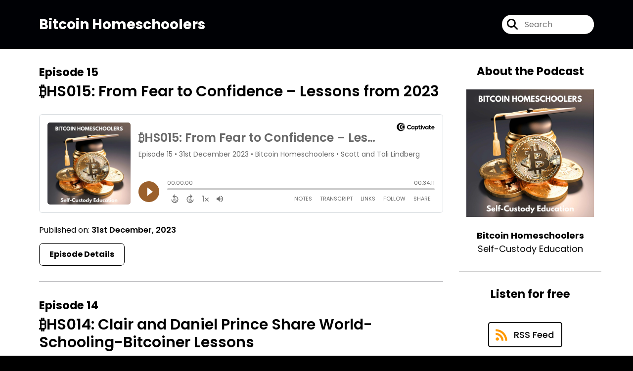

--- FILE ---
content_type: text/html; charset=UTF-8
request_url: https://bitcoinhomeschoolers.com/episodes/5
body_size: 34570
content:
<!doctype html>
<html lang="en">

<head>
    <meta charset="utf-8">
<meta name="viewport" content="width=device-width, initial-scale=1, shrink-to-fit=no">
<link rel='icon' href='favicon.ico' type='image/x-icon' sizes="32x32">
<link rel="icon" type="image/png" sizes="32x32" href="favicon-32x32.png">
<link rel="icon" type="image/png" sizes="16x16" href="favicon-16x16.png">
<link rel="mask-icon" href="safari-pinned-tab.svg"
    color="#9b602c">
<meta name="msapplication-TileColor" content="#da532c">
<meta name="theme-color" content="#ffffff">

    <link rel="apple-touch-icon" sizes="400x400" href="https://artwork.captivate.fm/6c246166-e3d6-4d79-8200-762c8545603d/QGXJjMajzeHBMdEQEERDmSfT.jpeg">

    <link rel="alternate" type="application/rss+xml" title="RSS Feed for Bitcoin Homeschoolers"
        href="https://feeds.captivate.fm/bitcoin-homeschoolers/" />

<link rel="stylesheet" href="/css/app.css?id=9d260e5c22396c010980">
<script src="https://code.jquery.com/jquery-3.5.1.min.js"
    integrity="sha256-9/aliU8dGd2tb6OSsuzixeV4y/faTqgFtohetphbbj0=" crossorigin="anonymous"></script>

<script src="https://assets.captivate.fm/player/api.min.js"></script>
<script type="text/javascript" src="/js/sizing.js?v=1.1"></script>
<script type="text/javascript" src="/js/captivate-sites.js?id=823717fcf689ad13a9b0"></script>

<meta property="og:locale" content="en_US" />
<meta property="og:type" content="website" />
<meta property="og:title" content="">
<meta property="og:description" content="">
<meta name="description" content="">
            <meta property="og:image" content="https://artwork.captivate.fm/6c246166-e3d6-4d79-8200-762c8545603d/QGXJjMajzeHBMdEQEERDmSfT-facebook.png?1768360662">
        <meta property="og:image:secure_url" content="https://artwork.captivate.fm/6c246166-e3d6-4d79-8200-762c8545603d/QGXJjMajzeHBMdEQEERDmSfT-facebook.png?1768360662">
    <meta property="og:url"
    content="https://bitcoinhomeschoolers.com">
<meta property="og:image:width" content="1200" />
<meta property="og:image:height" content="628" />

<meta name="twitter:title" content="">
<meta name="twitter:description" content="">
<meta name="twitter:card" content="summary_large_image">

    <meta property="og:audio" content="https://podcasts.captivate.fm/media/95f19c0e-f3d1-499a-924a-c0e133f846fb/tali-converted.mp3">
    <meta property="og:audio:type" content="audio/mpeg">


                        <meta name="twitter:image" content="https://artwork.captivate.fm/6c246166-e3d6-4d79-8200-762c8545603d/QGXJjMajzeHBMdEQEERDmSfT-twitter.png?1768360662">
            









<title></title>

<style type="text/css">
    
    
    a {
        color: #9b602c;
    }

    .about-info a {
        color: #CB99AA
    }

    a.about-support {
        border: 2px solid #CB99AA;
    }

    a.about-support:hover {
        text-decoration: none;
        color: #000000 !important;
        background: #CB99AA;
    }

    .episode-type,
    .episode-type-pill,
    .episode-number-block {
        background: #9b602c;
        color: #ffffff;
    }

    .episode-type:before {
        border-color: transparent #9b602c transparent transparent;
    }

    .header {
        background: #000105;
        color: #FFFFFF;
    }

    .header a,
    .text-logo {
        color: #FFFFFF;
    }

    .site-three .header,
    .site-three .footer {
        background: #ffffff;
    }

    .site-three .search-box:focus-within label i {
        color: #ffffff !important;
    }

    .footer {
        background: #000105;
        color: #FFFFFF;
    }

    .footer a,
    .footer .copyright,
    .powered-by {
        color: #FFFFFF;
    }

    .footer a:hover,
    .footer a:hover .footer-logo path {
        text-decoration: none;
        fill: #9b602c !important;
    }

    .footer-logo path {
        fill: #FFFFFF !important;
    }

    .body-contrast-color-title {
        color: #363636 !important;
    }


    .social-links a:hover {
        color: #9b602c;
    }

    .page-social-links a:hover {
        color: #FFFFFF;
        opacity: 0.7;
    }

    .content {
        background: #ffffff;
        color: #000000;
    }

    .episode-title a {
        color: #000000;
    }

    .episode-title a:hover {
        text-decoration: none;
        color: #9b602c;
    }

    .follow-this-podcast {
        background: #413e40;
        color: #CB99AA;
    }


    .email-optin-container {
        background: #827c81;
        color: #FFFFFF;
    }

    .email-optin-container .font-highlight-color {
        color: #CB99AA;
    }

    .reset-form p,
    .reset-form label {
        color: #FFFFFF;
    }

    body .reset-form a {
        color: #CB99AA;
    }

    body .reset-form input[type=submit],
    body .reset-form input[type=button],
    body .reset-form button {
        border: 1px solid #FFFFFF;
        color: #FFFFFF;
    }

    body.site-network .reset-form p *,
    body.site-network .small-button,
    body.site-network .small-button .visit-website,
    body.site-network .user-info,
    body.site-network .user-info .small-social-links a,
    body.site-network .current-show .show-episode-info {
        color: #000000 !important;
    }

    body.site-network .reset-form p a {
        color: #9b602c !important;
    }


    @media  only screen and (min-width: 576px) {
        .follow-this-podcast-channels a {
            color: #CB99AA;
            border: 2px solid #CB99AA;
        }

        .site-two .follow-this-podcast-channels a {
            color: #000000;
            border: 2px solid #000000;
        }
    }

    @media  only screen and (max-width: 992px) {

        .episode-info,
        .episode-meta {
            color: #9b602c;
        }
    }

    .about {
        background: #151415;
        color: #FFFFFF
    }

    .about h4 {
        color: #CB99AA
    }


    .about .small-social-links a {
        color: #CB99AA
    }

    .episode .episode-link,
    .btn.btn-submit {
        color: #000000 !important;
        border: 1px solid #000000 !important;
    }

    .site-two .tip-section,
    .site-one .tip-section {
        background: #6d686c;
        color: #FFFFFF
    }

    .site-two .tip-section .tip-shadow:after,
    .site-one .tip-section .tip-shadow:after {
        background: linear-gradient(180deg, rgba(18, 37, 58, 0) 0%, #6d686c 100%);
    }

    .site-three .tip-section .tip-shadow:after {
        background: linear-gradient(180deg, rgba(18, 37, 58, 0) 0%, #ffffff 100%);
    }

    .tip:before {
        background: #9b602c !important;
        opacity: 5%;
    }

    .optin a {
        color: #9b602c !important;
    }

    .tip-section a.tip-button,
    .dollar-icon {
        color: #9b602c !important;
    }

    .tip-section a.tip-button:hover,
    .tip .name,
    .tip .tip-info .tip-amount {
        background: #9b602c !important;
        color: #FFFFFF !important;
    }


    .optin a:hover {
        color: #9b602c !important;
    }

    .site-three .optin-titles {
        color: #000000 !important;
    }

    .site-network .optin-title {
        color: #9b602c;
    }

    .grey-or-white {
        color: #647381 !important;
    }


    body.site-network .reset-form input[type=submit],
    body.site-network .reset-form input[type=button],
    body.site-network .reset-form button {
        background-color: #9b602c !important;
        color: white;
        border: none !important;
    }

    body.site-network .reset-form input[type=submit]:hover,
    body.site-network .reset-form input[type=button]:hover,
    body.site-network .reset-form button:hover {
        color: white !important;
        opacity: 0.7;
    }

    .btn.btn-submit {
        background: #ffffff !important;
    }

    .episode .episode-link:hover,
    .btn.btn-submit:hover {
        color: #ffffff !important;
        background: #000000 !important;
    }

    .episode-sharing a {
        color: #000000 !important;
    }

    .episode-sharing a:hover {
        color: #9b602c !important;
    }

    .pagination .page-link {
        background: none;
        color: #9b602c;
        border: 2px solid #9b602c;
    }

    .pagination .page-link:hover,
    .pagination .page-item.disabled .page-link {
        background: #9b602c;
        color: #ffffff !important;
        border: 2px solid #9b602c;
    }

    .episode-transcripts {
        border: 1px solid #cfcfcf !important
    }

    .border-bottom {
        border-bottom: 1px solid #cfcfcf !important;
    }

    .border-left {
        border-left: 1px solid #cfcfcf !important;
    }

    .bordered:before,
    .spacer:before {
        border-top: 1px solid #cfcfcf !important;
        border-right: 1px solid #cfcfcf !important;
    }

    .bordered:after,
    .spacer:after {
        border-top: 1px solid #cfcfcf !important;
        border-left: 1px solid #cfcfcf !important;
    }

    .show-notes a,
    a.podchaser-info:hover span,
    .episode-browser a {
        color: #9b602c !important;
        text-decoration: none;
    }

    .about-info a:hover,
    .show-notes a:hover,
    .episode-browser a:hover,
    a.cp-timestamp:hover {
        text-decoration: underline;
    }

    a.cp-timestamp {
        color: #9b602c !important;
        text-decoration: none;
        font-weight: bold;
    }

    .about-team-title {
        border-top: 1px solid #ffffff !important;
    }

    .small-social-links a {
        color: #000000
    }

    .small-social-links a:hover {
        color: #9b602c !important;
    }

    .color-border {
        background: #9b602c;
    }

    .current-show.odd {
        background: #cfcfcf;
    }

    .site-network {
        background: #ffffff;
    }

    .start-listening {
        background: #9b602c
    }

    .start-listening:hover {
        background: #9b602cB0
    }

    .section-title {
        color: #9b602c;
    }

    .show-info a {
        background: #9b602c;
        color: #ffffff
    }

    /* NOTE(pierre): If you want to change these, also change them in app css */
    .show-container:hover {
        box-shadow: 0 0.1875rem 1.5rem #9b602c40;
    }


    .font-highlight-color {
        color: #9b602c;
    }

    .follow-this-podcast-channels.site-links>a.show-custom-directories-container>.show-custom-directories>i {
        color: #CB99AA;
    }

    .btn-outline-captivate {
        transition: all 0.15s ease-in-out;
        color: #9b602c;
        border-color: #9b602c;
    }

    .btn-outline-captivate:hover {
        color: #FFFFFF;
        background-color: #9b602c;
    }

    .btn-outline-captivate:hover g.st1 {
        fill: #FFFFFF;
    }

    </style>
</head>

<body class="site-two">

    <header class="header ">
    <div class="container">
        <div class="row align-items-center">
            <div class="col-sm-5">
                                    <h3 class="text-logo">Bitcoin Homeschoolers</h3>
                            </div>
            <div class="col-sm-7 text-sm-right">
                
                                    
                                    <div class="social-links page-social-links">
                        
                    </div>
                
                                    <form class="search-box ml-sm-3" action="/search" method="POST">
                        <input type="hidden" name="_token" value="D8D1OHVYp6tdSuIIy83xUBlvq5iouzzZVuPpQKl6">                        <label for="search"><i class="fas fa-search"></i></label>
                        <input name="query" id="search" type="search" placeholder="Search" class="search-input">
                    </form>
                
                


            </div>
        </div>
    </div>
</header>

            
        <div class="content   pt-5 pb-5">

            <div class="container">

                <div class="row">

                    <div class="col-lg-9 pr-lg-5">

                        
                        <style>

    .slim-player {
        background-color: #FFFF00;
        color: #FF00FF;
    }
    .cp-title {
        color: #00FFFF;
    }

    .cp-play-pause{
        color: #FF00FF;
        border-color: #FF00FF;
    }

    .cp-play-pause:hover {
        color: #00FFFF;
        border-color: #00FFFF;
    }

    .cp-speed, .cp-share{
        color: #FF00FF;
    }

    .cp-speed:hover, .cp-share:hover{
        color: #00FFFF;
    }

    .cp-buttons-timestamps{
        background-color:#FFFF00;
    }



</style>

<script>globalCurrentPlayerId = '';</script>

<div class="slim-player cp-hidden">
    <div class="cp-player-control">
        <div class="cp-player-control-inside">
            <button class="cp-play-pause cp-pause">
                <i class="icon-play"></i>
                <i class="icon-pause"></i>
            </button>
        </div>
    </div>
    <div class="cp-main-info">
        <div class="cp-show">
            <span class="cp-showname"></span>
            <span class="cp-episode-number"></span>
            <span class="cp-episode-date"></span>
        </div>
        <div class="cp-title"></div>
    </div>
    <div class="cp-buttons-timestamps">
        <div class="cp-buttons">
            <button class="cp-speed">1x</button>
            <button class="cp-share"></button>
        </div>
        <div class="cp-timestamps">
            00:00:00/01:23:08
        </div>
    </div>
</div><div id="showEpisodes" class="content episodes-2">

                
        <div class="">
            
            <div class="row mt-lg-12 mb-5 row-eq-height border-bottom no-gutters episode">
                <div class="col-lg-12">
                    <article>
                        <header>
                            <div class="episode-info text-left">
                                                                    <h4><span class="episode-number">Episode 15</span>
                                                                            </h4>
                                                            </div>
                                                            <h1 class="episode-title"><a
                                        href="https://bitcoinhomeschoolers.com/episode/2023-review">₿HS015:  From Fear to Confidence – Lessons from 2023</a>
                                </h1>
                                                    </header>
                        <section class="pb-5">

                            <iframe class="captivate-sharer" style="width: 100%; height: 200px; border-radius: 6px;"
                                frameborder="no" scrolling="no" allow="clipboard-write"
                                src="https://player.captivate.fm/episode/aea0eac1-baca-47e9-813e-8b32aca88e80"></iframe>

                            <div class="published mt-3">Published on:
                                <strong>31st December, 2023</strong>
                            </div>

                                                            <a class="episode-link"
                                    href="https://bitcoinhomeschoolers.com/episode/2023-review">
                                     <span>Episode Details</span>
                                </a>
                            
                        </section>
                    </article>
                </div>

            </div>
        </div>
            
        <div class="">
            
            <div class="row mt-lg-12 mb-5 row-eq-height border-bottom no-gutters episode">
                <div class="col-lg-12">
                    <article>
                        <header>
                            <div class="episode-info text-left">
                                                                    <h4><span class="episode-number">Episode 14</span>
                                                                            </h4>
                                                            </div>
                                                            <h1 class="episode-title"><a
                                        href="https://bitcoinhomeschoolers.com/episode/prince">₿HS014:  Clair and Daniel Prince Share World-Schooling-Bitcoiner Lessons</a>
                                </h1>
                                                    </header>
                        <section class="pb-5">

                            <iframe class="captivate-sharer" style="width: 100%; height: 200px; border-radius: 6px;"
                                frameborder="no" scrolling="no" allow="clipboard-write"
                                src="https://player.captivate.fm/episode/edb00856-fb2e-4aa8-9cb8-d71db0de8756"></iframe>

                            <div class="published mt-3">Published on:
                                <strong>21st December, 2023</strong>
                            </div>

                                                            <a class="episode-link"
                                    href="https://bitcoinhomeschoolers.com/episode/prince">
                                     <span>Episode Details</span>
                                </a>
                            
                        </section>
                    </article>
                </div>

            </div>
        </div>
            
        <div class="">
            
            <div class="row mt-lg-12 mb-5 row-eq-height border-bottom no-gutters episode">
                <div class="col-lg-12">
                    <article>
                        <header>
                            <div class="episode-info text-left">
                                                                    <h4><span class="episode-number">Episode 13</span>
                                                                            </h4>
                                                            </div>
                                                            <h1 class="episode-title"><a
                                        href="https://bitcoinhomeschoolers.com/episode/ai-part-1">₿HS013:  AI and Homeschooling</a>
                                </h1>
                                                    </header>
                        <section class="pb-5">

                            <iframe class="captivate-sharer" style="width: 100%; height: 200px; border-radius: 6px;"
                                frameborder="no" scrolling="no" allow="clipboard-write"
                                src="https://player.captivate.fm/episode/66b8a1a4-f886-44aa-8cfd-dca285031662"></iframe>

                            <div class="published mt-3">Published on:
                                <strong>17th December, 2023</strong>
                            </div>

                                                            <a class="episode-link"
                                    href="https://bitcoinhomeschoolers.com/episode/ai-part-1">
                                     <span>Episode Details</span>
                                </a>
                            
                        </section>
                    </article>
                </div>

            </div>
        </div>
            
        <div class="">
            
            <div class="row mt-lg-12 mb-5 row-eq-height border-bottom no-gutters episode">
                <div class="col-lg-12">
                    <article>
                        <header>
                            <div class="episode-info text-left">
                                                                    <h4><span class="episode-number">Episode 12</span>
                                                                            </h4>
                                                            </div>
                                                            <h1 class="episode-title"><a
                                        href="https://bitcoinhomeschoolers.com/episode/art-of-learning">₿HS012:  Teaching The Art of Learning</a>
                                </h1>
                                                    </header>
                        <section class="pb-5">

                            <iframe class="captivate-sharer" style="width: 100%; height: 200px; border-radius: 6px;"
                                frameborder="no" scrolling="no" allow="clipboard-write"
                                src="https://player.captivate.fm/episode/1e4fde90-ecce-49e8-a32b-ebe00c318d42"></iframe>

                            <div class="published mt-3">Published on:
                                <strong>7th December, 2023</strong>
                            </div>

                                                            <a class="episode-link"
                                    href="https://bitcoinhomeschoolers.com/episode/art-of-learning">
                                     <span>Episode Details</span>
                                </a>
                            
                        </section>
                    </article>
                </div>

            </div>
        </div>
            
        <div class="">
            
            <div class="row mt-lg-12 mb-5 row-eq-height border-bottom no-gutters episode">
                <div class="col-lg-12">
                    <article>
                        <header>
                            <div class="episode-info text-left">
                                                                    <h4><span class="episode-number">Episode 11</span>
                                                                            </h4>
                                                            </div>
                                                            <h1 class="episode-title"><a
                                        href="https://bitcoinhomeschoolers.com/episode/haskel-academy">₿HS011:  Kalani and Tyler Address a Gap for Homeschoolers with Haskel Academy</a>
                                </h1>
                                                    </header>
                        <section class="pb-5">

                            <iframe class="captivate-sharer" style="width: 100%; height: 200px; border-radius: 6px;"
                                frameborder="no" scrolling="no" allow="clipboard-write"
                                src="https://player.captivate.fm/episode/54ec3859-6375-49d4-b21d-7e979c6aa203"></iframe>

                            <div class="published mt-3">Published on:
                                <strong>30th November, 2023</strong>
                            </div>

                                                            <a class="episode-link"
                                    href="https://bitcoinhomeschoolers.com/episode/haskel-academy">
                                     <span>Episode Details</span>
                                </a>
                            
                        </section>
                    </article>
                </div>

            </div>
        </div>
    
    <nav aria-label="Page navigation">
        <ul class="pagination justify-content-center mb-0 mt-5">

            
            <li class="page-item"><a class="page-link" href="https://bitcoinhomeschoolers.com/episodes/1#showEpisodes">First</a></li>

                                    <li class="page-item  ">
                        <a class="page-link" href="https://bitcoinhomeschoolers.com/episodes/3#showEpisodes">3</a>
                    </li>
                                    <li class="page-item  ">
                        <a class="page-link" href="https://bitcoinhomeschoolers.com/episodes/4#showEpisodes">4</a>
                    </li>
                                    <li class="page-item  disabled">
                        <a class="page-link" href="https://bitcoinhomeschoolers.com/episodes/5#showEpisodes">5</a>
                    </li>
                                    <li class="page-item  ">
                        <a class="page-link" href="https://bitcoinhomeschoolers.com/episodes/6#showEpisodes">6</a>
                    </li>
                                    <li class="page-item  ">
                        <a class="page-link" href="https://bitcoinhomeschoolers.com/episodes/7#showEpisodes">7</a>
                    </li>
                
            <li class="page-item"><a class="page-link" href="https://bitcoinhomeschoolers.com/episodes/7#showEpisodes">Last</a></li>

        </ul>
    </nav>

</div>
                    </div>

                    <div class="col-lg-3">
                        <div class="row mt-5 mt-lg-0">

    <div class="col-12 border-bottom pb-5">

        <div class="row no-gutters">

            <div class="col-12">
                <h4 class="mb-4 text-center about-podcast">About the Podcast</h4>
            </div>

            <div class="col-12 col-sm-3 col-lg-12">

                <img alt="Show artwork for Bitcoin Homeschoolers" src="https://artwork.captivate.fm/6c246166-e3d6-4d79-8200-762c8545603d/QGXJjMajzeHBMdEQEERDmSfT.jpeg" class="about-artwork">

            </div>

            <div class="col-12 col-sm-9 col-lg-12">
                <div class="text-lg-center p-0 pl-sm-4 pl-lg-0 mt-4 mt-sm-0 mt-lg-4">
                    <div class="about-info">
                        <div class="about-title">Bitcoin Homeschoolers</div>
                                                    <div class="about-subtitle">Self-Custody Education</div>
                                            </div>
                </div>
            </div>

        </div>

    </div>

    <div class="col-12 border-bottom pb-4">

        <div class="row align-items-center mt-5">

            <div class="col-12 text-center">

                <h4 class="mb-4">Listen for free</h4>

                <div class="site-links follow-this-podcast-channels">

                    <a class="btn" href="https://bitcoinhomeschoolers.com/rssfeed" target="_blank">
                        <svg aria-hidden="true" class="link-logo rss-svg" focusable="false" width="35" height="36"
                            viewBox="0 0 35 36" fill="none" xmlns="http://www.w3.org/2000/svg">
                            <path
                                d="M10 30.5C10 27.7656 7.73438 25.5 5 25.5C2.1875 25.5 0 27.7656 0 30.5C0 33.3125 2.1875 35.5 5 35.5C7.73438 35.5 10 33.3125 10 30.5ZM23.6719 34.25C23.0469 22.1406 13.3594 12.4531 1.25 11.8281C0.546875 11.75 0 12.375 0 13.0781V16.8281C0 17.4531 0.46875 18 1.09375 18.0781C9.84375 18.625 16.875 25.6562 17.4219 34.4062C17.5 35.0312 18.0469 35.5 18.6719 35.5H22.4219C23.125 35.5 23.75 34.9531 23.6719 34.25ZM34.9219 34.25C34.2969 15.9688 19.6094 1.20312 1.25 0.578125C0.546875 0.5 0 1.04688 0 1.82812V5.57812C0 6.20312 0.46875 6.75 1.17188 6.82812C16.0938 7.375 28.125 19.4062 28.6719 34.3281C28.75 35.0312 29.2969 35.5781 29.9219 35.5781H33.6719C34.4531 35.5 35 34.9531 34.9219 34.25Z"
                                fill="#FF9900" />
                        </svg>
                        <span class="link-label">RSS Feed</span>
                    </a>
                                                                    <a class="btn" aria-label="Listen on Spotify" href="https://bitcoinhomeschoolers.com/spotify" target="_blank">
                        <svg class="link-logo spotify-svg" xmlns="http://www.w3.org/2000/svg" height="168px" width="168px"
                            version="1.1" viewBox="0 0 168 168">
                            <path fill="#1ED760"
                                d="m83.996 0.277c-46.249 0-83.743 37.493-83.743 83.742 0 46.251 37.494 83.741 83.743 83.741 46.254 0 83.744-37.49 83.744-83.741 0-46.246-37.49-83.738-83.745-83.738l0.001-0.004zm38.404 120.78c-1.5 2.46-4.72 3.24-7.18 1.73-19.662-12.01-44.414-14.73-73.564-8.07-2.809 0.64-5.609-1.12-6.249-3.93-0.643-2.81 1.11-5.61 3.926-6.25 31.9-7.291 59.263-4.15 81.337 9.34 2.46 1.51 3.24 4.72 1.73 7.18zm10.25-22.805c-1.89 3.075-5.91 4.045-8.98 2.155-22.51-13.839-56.823-17.846-83.448-9.764-3.453 1.043-7.1-0.903-8.148-4.35-1.04-3.453 0.907-7.093 4.354-8.143 30.413-9.228 68.222-4.758 94.072 11.127 3.07 1.89 4.04 5.91 2.15 8.976v-0.001zm0.88-23.744c-26.99-16.031-71.52-17.505-97.289-9.684-4.138 1.255-8.514-1.081-9.768-5.219-1.254-4.14 1.08-8.513 5.221-9.771 29.581-8.98 78.756-7.245 109.83 11.202 3.73 2.209 4.95 7.016 2.74 10.733-2.2 3.722-7.02 4.949-10.73 2.739z">
                            </path>
                        </svg>
                        <span class="link-label">Spotify</span>
                    </a>
                            
    
    

                </div>


            </div>

        </div>

    </div>

    
        <div class="col-12 border-bottom pb-3">

            <div class="about-team-two">

                <h4 class="about-team-title mt-5">About your hosts
                </h4>

                <div class="row mt-4">

                                            <div class="col-12 col-6 mb-4  mb-lg-5">
                            <div class="row no-gutters">
                                <div class="col-3 col-12">
                                    <img src="https://media.captivate.fm/profile-picture/0974a9fb-5ee4-4872-8563-3cb93b279c8c/d3d82ec0-fc1b-43de-b216-e21beda7d0ef.png"
                                        alt="Profile picture for Tali Lindberg" class="about-artwork">
                                </div>
                                <div class="col-9 col-12">
                                    <div class="text-center">
                                        <h4 class="mb-3 mt-4">Tali Lindberg</h4>
                                        <div class="about-team mb-3">
                                            Hey there, wonderful listeners! I'm Tali, and I'm so excited to welcome you to our podcast today. For two decades, I was knee-deep in the incredible journey of homeschooling my four amazing kids. It was a world of boundless creativity, filled with lesson plans, school projects, sports, and beautiful chaos. But when my children all graduated, a brand-new, unforeseen adventure awaited me - the captivating world of Bitcoin.<br />
<br />
It took three years for Scott to bring me into Bitcoin. I hesitated at first, Bitcoin's intricacies seemed daunting, and my plate was already quite full. But he persisted, going so far as to create a fantastic bitcoin-mining board game called HODL UP to demystify it all. Before I knew it, I was down the Bitcoin rabbit hole. Just like my homeschooling journey, I took it one step at a time, learning and evolving as I ventured further.<br />
<br />
Now, here we are today, and I couldn't be more thrilled to be part of the vibrant Bitcoin community. In an unexpected twist, my husband Scott and I realized that our homeschooling experiences can be a treasure trove of insights for Bitcoiners who, like us, want to take charge of their children's education. So, in addition to sharing our Bitcoin knowledge with Precoiners with HODL UP and the Orange Hatter podcast, we're here to offer tips and guidance for Bitcoin-homeschoolers. It's going to be an incredible journey, and I can't wait to share it with all of you. Enjoy the ride!
                                        </div>

                                        <div class="small-social-links mb-3 mt-3">
    
    
    
    
    
    
    </div>

                                    </div>
                                </div>
                            </div>
                        </div>
                                            <div class="col-12 col-6 mb-4  mb-lg-5">
                            <div class="row no-gutters">
                                <div class="col-3 col-12">
                                    <img src="https://media.captivate.fm/profile_picture/a47d993f-2e3a-4722-a5a9-736ea42f43d7/5f517ccd-8fa9-4e52-a4d2-49ee0a6f693c/nXvbUsR4PUrmZBEA5zbdRF0B.png"
                                        alt="Profile picture for Scott Lindberg" class="about-artwork">
                                </div>
                                <div class="col-9 col-12">
                                    <div class="text-center">
                                        <h4 class="mb-3 mt-4">Scott Lindberg</h4>
                                        <div class="about-team mb-3">
                                            Scott Lindberg is a freedom-loving entrepreneur, author, and game designer.   He is a proponent of finding freedom by taking self-custody of education, money and speech.<br />
<br />
He and his wife, Tali, co-founded Free Market Kids.  Their passion is to give the next generation the knowledge and tools to maximize their chances for freedom, success and happiness.  Free Market Kids makes it easy and fun to introduce money concepts to kids through tabletop games, courses, lesson plans and trusted resources.  They are best known for HODL UP™, a Bitcoin mining game.<br />
<br />
Scott graduated from the United States Military Academy at West Point in 1993 with a Bachelor of Science in Systems Engineering.  In 2001, he graduated Yale’s School of Management with a Master of Business Administration.  <br />

                                        </div>

                                        <div class="small-social-links mb-3 mt-3">
    
    
    
    
    
    
            <a aria-label="Another of Scott Lindberg's associated pages" href="https://www.freemarketkids.com"
            target="_blank" class="external-link"><i class="fa-light fa-link pr-2"></i>
            Free Market Kids</a>
    </div>

                                    </div>
                                </div>
                            </div>
                        </div>
                    
                </div>
            </div>

    
</div>

</div>
                    </div>

                </div>

            </div>

        </div>

    
    
    
    <footer class="footer pt-sm-5 pb-sm-5 pt-3 pb-3">
    <div class="container">
        <div class="row align-items-center">
            <div class="col-sm-6">
                <div class="copyright">Copyright 2025 Scott and Tali Lindberg</div>
            </div><!--
        -->
            <div class="col-sm-6">
                            </div>
        </div>
    </div>
</footer>

<!-- Optional JavaScript -->
<!-- jQuery first (in the head), then Bootstrap JS -->
<script src="https://stackpath.bootstrapcdn.com/bootstrap/4.3.1/js/bootstrap.min.js"
    integrity="sha384-JjSmVgyd0p3pXB1rRibZUAYoIIy6OrQ6VrjIEaFf/nJGzIxFDsf4x0xIM+B07jRM" crossorigin="anonymous">
</script>

</body>

</html>


--- FILE ---
content_type: text/html; charset=UTF-8
request_url: https://player.captivate.fm/episode/aea0eac1-baca-47e9-813e-8b32aca88e80
body_size: 159330
content:
<!DOCTYPE html>
<html lang="en">

<head>
    <meta charset="utf-8">
    <meta name="viewport" content="width=device-width, initial-scale=1.0, viewport-fit=cover">

            <title>₿HS015:  From Fear to Confidence – Lessons from 2023 - Bitcoin Homeschoolers</title>
        <meta property="og:title" content="₿HS015:  From Fear to Confidence – Lessons from 2023" />
        <meta property="og:description" content="Quickly and easily listen to Bitcoin Homeschoolers for free!">
    
    <meta property="og:site_name" content="Bitcoin Homeschoolers" />
    <meta property="og:type" content="website" />
    <meta property="og:image:alt" content="Quickly and easily listen to ₿HS015:  From Fear to Confidence – Lessons from 2023 for free!">
    <link rel="alternate" type="application/json+oembed"
        href="https://player.captivate.fm/services/oembed?url=http://player.captivate.fm/episode/aea0eac1-baca-47e9-813e-8b32aca88e80&format=json" title="oEmbed Profile" />

            <meta property="og:audio" content="https://podcasts.captivate.fm/media/8bbd4621-cc8b-4d51-a30c-6680a3d2d997/bh-year-end-review-converted.mp3">
        <meta property="og:audio:type" content="audio/mpeg">

        <meta property="og:url" content="https://player.captivate.fm/episode/aea0eac1-baca-47e9-813e-8b32aca88e80" />
                    <meta property="og:image:url" content="https://artwork.captivate.fm/6c246166-e3d6-4d79-8200-762c8545603d/QGXJjMajzeHBMdEQEERDmSfT-facebook.png?1768360664" />
            <meta property="og:image" content="https://artwork.captivate.fm/6c246166-e3d6-4d79-8200-762c8545603d/QGXJjMajzeHBMdEQEERDmSfT-facebook.png?1768360664" />
            <meta property="og:image:secure_url" content="https://artwork.captivate.fm/6c246166-e3d6-4d79-8200-762c8545603d/QGXJjMajzeHBMdEQEERDmSfT-facebook.png?1768360664">
            <meta property="og:image:width" content="1200" />
            <meta property="og:image:height" content="628" />
        
                    <meta property="twitter:image" content="https://artwork.captivate.fm/6c246166-e3d6-4d79-8200-762c8545603d/QGXJjMajzeHBMdEQEERDmSfT-twitter.png?1768360664" />
            
    <meta property="twitter:card" content="player" />
    <meta property="twitter:player"
        content="https://player.captivate.fm/episode/aea0eac1-baca-47e9-813e-8b32aca88e80/?source=twitter/" />

    <meta name='twitter:player:width' content='540'>
    <meta name='twitter:player:height' content='190'>

    <meta property="twitter:title" content="₿HS015:  From Fear to Confidence – Lessons from 2023">
    <meta property="twitter:description" content="&lt;h2&gt;&lt;strong&gt;SHOW TOPIC:&lt;/strong&gt;&lt;/h2&gt;&lt;p&gt;It’s been one year since Tali and Scott formally finished homeschooling their kids and left the corporate world.&amp;nbsp;&amp;nbsp;They focus on giving back to...">
    <meta property="twitter:site" content="@CaptivateAudio">
    <meta name="twitter:player:stream:content_type" content="audio/mpeg" />
    <meta name="twitter:player:stream"
        content="https://podcasts.captivate.fm/media/8bbd4621-cc8b-4d51-a30c-6680a3d2d997/bh-year-end-review-converted.mp3?played_on=player" />


    <link rel="stylesheet" href="/css/app.css?id=5dd0946f24408bfc9dde">
    <script>
        function isLocalStorageAvailable() {
            try {
                var valueToStore = 'test';
                var mykey = 'key';
                localStorage.setItem(mykey, valueToStore);
                var recoveredValue = localStorage.getItem(mykey);
                localStorage.removeItem(mykey);

                return recoveredValue === valueToStore;
            } catch (e) {
                return false;
            }
        }

        var listenerId = 'c14870b6-8580-4e05-9046-3a1736327274';

        if (isLocalStorageAvailable()) {
            if (!localStorage.listenerId) {
                localStorage.listenerId = "c14870b6-8580-4e05-9046-3a1736327274";
            }
            listenerId = localStorage.listenerId;
        }

        var cpPagePlayerInfoGlobal = {
            playerId: 'c14870b6-8580-4e05-9046-3a1736327274',
            title: '₿HS015:  From Fear to Confidence – Lessons from 2023',
            showName: 'Bitcoin Homeschoolers',
            author: 'Scott and Tali Lindberg',
            publishDate: '31st December 2023',
            shareText: 'Share',
            episodeNumber: 'EPISODE 15',
            highlightColor: '#9b602c',
            backgroundColor: '#FFFFFF',
            baseColor: '#696969',
            mediaDuration: '2051.84',
            episodeId: 'aea0eac1-baca-47e9-813e-8b32aca88e80',
            showId: 'a70e56b0-1041-437c-bf58-d1602ba20a36',
            startTime: '0',
            listenerId: listenerId,
            chapters: [],
            artwork: 'https://artwork.captivate.fm/6c246166-e3d6-4d79-8200-762c8545603d/QGXJjMajzeHBMdEQEERDmSfT.jpeg?width=800&height=800',
            youtubeVideoId: ''
        };

        const ANALYTICS_API_URL = 'https://insights-v2.captivate.fm/api';
        const API_URL = 'https://api.captivate.fm';
        const CAPTIVATE_PLAYER_APP_URL = 'https://player.captivate.fm';
    </script>
    <style>
        .custom-player .player-modal,
        .custom-body-background {
            background: #FFFFFF;
        }

        .custom-player.white-background {
            border: 1px solid #D4D9DD;
        }

                .custom-player {
            background: #FFFFFF;
            border: 0;
        }

        .custom-player.player-v2,
        .custom-player.player-v2 .episode-subtitle {
            color: #696969;
        }

        .custom-player .episode-subtitle:after {
            background: linear-gradient(90deg, #FFFFFF 12.31%, transparent 49.23%) !important;
            transform: matrix(-1, 0, 0, 1, 0, 0);
        }

        .custom-player .captivate-logo svg path {
            fill: #000000
        }

        .custom-player .player-modal-close svg path,
        .custom-player .play-pause-button svg path,
        .custom-player .cp-playlist-episode-button svg path {
            fill: #9b602c;
        }

        .custom-player .player-buttons svg path,
        .custom-player .copy-link svg path,
        .custom-player .share-social a path,
        .custom-player .calls-to-action-links path,
        .custom-player .player-buttons button
        {
        fill: #696969;
        }

        .custom-player .player-buttons,
        .custom-player .share-link,
        .custom-player .styled-checkbox+label:before,
        .custom-player .share-time,
        .custom-player.player-v2 .player-buttons i.current-speed,
        .custom-player .player-buttons button,
        .custom-player .player-buttons a,
        .custom-player button.copy-link,
        .custom-player #chapter-url-container a {
            color: #696969;
        }

        .custom-player .styled-checkbox:checked+label:after {
            background: #696969;
            box-shadow:
                2px 0 0 #696969,
                4px 0 0 #696969,
                4px -2px 0 #696969,
                4px -4px 0 #696969,
                4px -6px 0 #696969,
                4px -8px 0 #696969;
        }

        .custom-player .player-buttons button:hover,
        .custom-player .player-buttons button.open,
        .custom-player #seekslider,
        .custom-player .calls-to-action-links a:hover,
        .custom-player .share-social a:hover,
        .custom-player .copy-link:hover,
        .custom-player .share-link,
        .custom-player .styled-checkbox+label:before,
        .custom-player .share-time,
        .custom-player .sound.open .volume-control,
        .custom-player .cp-playlist-episode.cp-current-episode,
        .custom-player .cp-playlist-episode:hover,
        .custom-player .player-buttons a:hover,
        .subscribe-channels a:hover,
        #chapter-hover,
        .chapter-image {
            background: #cccccc !important;
        }

        .custom-player .copy-link {
            border: 2px solid #cccccc !important;
        }

        .custom-player #seekslider .noUi-connect,
        .custom-player .volume-control .noUi-connect {
            background: #9b602c !important;
        }

        .custom-player .calls-to-action-links a,
        .custom-player .player-modal .calls-to-action-links a,
        #chapter-url-container,
        .custom-player .player-modal a.chapter-link {
            color: #696969;
        }

        .custom-player .action-menu svg circle,
        #chapter-url-container {
            fill: #696969;
        }

        .custom-player .player-modal a {
            color: #9b602c;
        }

        .custom-player .volume-control #volume-slider {
            background: #FFFFFF;
        }

        .custom-player #main-video .clickable-video {
            border-color: #9b602c;
        }

        .custom-player .mobile-menu-button button:hover,
        a.custom-player .mobile-menu-button a:hover {
            background: none !important;
            color: #6b6b6b;
        }
    </style>
</head>

<body class=" custom-body-background ">

    <div class="player-v2  custom-player   white-background  "
                data-episode="aea0eac1-baca-47e9-813e-8b32aca88e80">

        <div class="player-overlay">

        </div>

        <div
            class="player-content  normal-player  ">


                            <div class="captivate-logo">
                    <a aria-label="Visit Captivate" href="https://www.captivate.fm/" target="_blank">
                        <span class="full-logo"
                            style=""><svg version="1.1" xmlns="http://www.w3.org/2000/svg" xmlns:xlink="http://www.w3.org/1999/xlink" x="0px" y="0px"
     width="77.04px" height="18px" viewBox="46.5 335.2 514.7 120" style="enable-background:new 46.5 335.2 514.7 120;" xml:space="preserve">
                                                        <g>
                                                            <g>
                                                                <path shape-rendering="geometricPrecision" d="M105.2,339.5c-30.7,0-55.6,24.9-55.6,55.6s24.9,55.6,55.6,55.6s55.6-24.9,55.6-55.6S135.9,339.5,105.2,339.5z
                                                                M116.6,438.9c-23.7,0-42.9-19.6-42.9-43.8s19.2-43.8,42.9-43.8s42.9,19.6,42.9,43.8C159.5,419.3,140.2,438.9,116.6,438.9z"></path>
                                                            </g>
                                                            <g>
                                                                <path shape-rendering="geometricPrecision"  d="M123.9,360.2c-18.8,0-34.1,15.6-34.1,34.9s15.3,34.9,34.1,34.9s34.1-15.6,34.1-34.9S142.7,360.2,123.9,360.2z
                                                                M132.3,420.7c-13.5,0-24.5-11.5-24.5-25.6s11-25.6,24.5-25.6c13.5,0,24.5,11.5,24.5,25.6S145.8,420.7,132.3,420.7z"></path>
                                                            </g>
                                                            <g>
                                                                <path shape-rendering="geometricPrecision"  d="M136.2,376c-7,0-13,4.1-16.1,10.1c0,0,0.1,0,0.1,0c4.7,0,8.6,4,8.6,9s-3.8,9-8.6,9c0,0-0.1,0-0.1,0
                                                                c3.1,6,9.1,10.1,16.1,10.1c10.1,0,18.2-8.5,18.2-19.1C154.4,384.5,146.2,376,136.2,376z"></path>
                                                            </g>
                                                        </g>
        <g class="captivate-writing">
            <path d="M187.6,398.1c0-17.8,13.6-30,29.8-30c10.7,0,19.8,4.9,24.8,11.9l-7.7,7.6c-4-4.9-9.7-8.3-16.4-8.3
                                                                c-10.3,0-18.4,7.9-18.4,18.9c0,10.7,7.9,18.4,18.3,18.4c6.8,0,12.7-3.4,16.7-8.4l8,7.3c-5.1,6.9-14.3,12.2-25.4,12.2
                                                                C200.7,427.6,187.6,415.7,187.6,398.1z"></path>
            <path d="M289.2,384.2v42.5h-10.4v-4.9c-3.1,3.4-7.6,5.9-13.6,5.9c-12.3,0-21-9.8-21-22.4c0-12.8,9-22.1,21-22.1
                                                                c6,0,10.4,2.7,13.6,6.2v-5.1H289.2z M278.9,405.4c0-6.6-4.9-12.2-11.9-12.2c-7.1,0-11.8,5.6-11.8,12.2c0,6.8,4.8,12.3,11.8,12.3
                                                                C274,417.7,278.9,412.1,278.9,405.4z"></path>
            <path d="M338.4,405.4c0,12.3-8.7,22.3-21,22.3c-5.9,0-10.2-2.6-13.3-5.9v22.4h-11v-59.9H304v5.2c3.1-3.6,7.5-6.3,13.5-6.3
                                                                C329.6,383.1,338.4,393.1,338.4,405.4z M327.3,405.5c0-6.7-4.7-12.2-11.8-12.2c-7,0-11.7,5.5-11.7,12.2c0,6.7,4.7,12.2,11.7,12.2
                                                                C322.6,417.7,327.3,412.2,327.3,405.5z"></path>
            <path d="M373.2,424.2c-3.4,2.3-8.2,3.5-12.5,3.5c-9.7,0-14.8-5.8-14.8-16.8v-17.5h-6.9v-9.2h7v-15h10.9v15h14v9.2h-14v16.8
                                                                c0,4.9,1.9,7.5,6,7.5c2.7,0,5-1,7.1-2.2L373.2,424.2z"></path>
            <path d="M374.7,372.7c0-3.8,3-6.7,6.8-6.7s6.8,2.9,6.8,6.7c0,3.9-3,6.8-6.8,6.8S374.7,376.6,374.7,372.7z M376,426.7v-42.5h11v42.5
                                                                H376z"></path>
            <path d="M435,384.2l-18.5,42.4h-8.4l-18.4-42.4h12.1l10.7,27.5l10.4-27.5H435L435,384.2z"></path>
            <path d="M477.3,384.2v42.5h-10.4v-4.9c-3.1,3.4-7.6,5.9-13.6,5.9c-12.3,0-21-9.8-21-22.4c0-12.8,9-22.1,21-22.1
                                                                c6,0,10.4,2.7,13.6,6.2v-5.1H477.3z M467,405.4c0-6.6-4.9-12.2-11.9-12.2c-7.1,0-11.8,5.6-11.8,12.2c0,6.8,4.8,12.3,11.8,12.3
                                                                C462.1,417.7,467,412.1,467,405.4z"></path>
            <path d="M515.2,424.2c-3.4,2.3-8.2,3.5-12.5,3.5c-9.7,0-14.8-5.8-14.8-16.8v-17.5h-6.9v-9.2h7v-15h10.9v15h14v9.2h-14v16.8
                                                                c0,4.9,1.9,7.5,6,7.5c2.7,0,5-1,7.1-2.2L515.2,424.2z"></path>
            <path d="M558.1,409.3h-31.9c1.3,5.1,5.1,9,12.4,9c4.7,0,10.1-1.8,13.7-4.3l4.4,7.7c-4,3-10.7,5.8-18.5,5.8
                                                                c-15.9,0-23.1-10.8-23.1-22.2c0-12.7,8.9-22.3,22.1-22.3c12.1,0,21.3,7.9,21.3,21.3C558.5,406.2,558.3,407.8,558.1,409.3z
                                                                M526.2,401.1h21.6c-1-5.5-5-8.9-10.6-8.9C531.7,392.3,527.5,395.6,526.2,401.1z"></path>
        </g>
                                                    </svg>
</span>
                        <span class="subtle-logo"
                            style=""><svg width="18" height="18" viewBox="0 0 18 18" fill="none" xmlns="http://www.w3.org/2000/svg">
    <path d="M9 0C4.033 0 0 4.033 0 9s4.033 9 9 9 9-4.033 9-9-4.033-9-9-9zm1.828 16.093c-3.835 0-6.934-3.18-6.934-7.093 0-3.914 3.1-7.073 6.934-7.073s6.934 3.179 6.934 7.093-3.08 7.073-6.934 7.073z" fill="#fff"/>
    <path d="M12.02 3.358C8.98 3.358 6.517 5.88 6.517 9c0 3.12 2.463 5.642 5.503 5.642S17.543 12.12 17.543 9c0-3.12-2.463-5.642-5.523-5.642zm1.35 9.774c-2.184 0-3.973-1.847-3.973-4.152 0-2.304 1.769-4.152 3.974-4.152s3.973 1.848 3.973 4.152c0 2.305-1.768 4.172-3.973 4.152z" fill="#fff"/>
    <path d="M14.007 5.92a2.908 2.908 0 00-2.603 1.63h.02c.795.02 1.43.695 1.39 1.51a1.435 1.435 0 01-1.39 1.39h-.02a2.908 2.908 0 002.603 1.63c1.629 0 2.96-1.391 2.96-3.08s-1.331-3.08-2.96-3.08z" fill="#fff"/>
</svg>
</span>
                    </a>
                </div>
                                        <div class="player-image-container">

                    <img class="player-image" alt="Artwork for podcast Bitcoin Homeschoolers"
                        src="https://artwork.captivate.fm/6c246166-e3d6-4d79-8200-762c8545603d/QGXJjMajzeHBMdEQEERDmSfT.jpeg?width=800&height=800"
                        sizes="(max-width: 800px) 100vw, 800px"
                        srcset="
                https://artwork.captivate.fm/6c246166-e3d6-4d79-8200-762c8545603d/QGXJjMajzeHBMdEQEERDmSfT.jpeg?width=300&height=300 300w,
                https://artwork.captivate.fm/6c246166-e3d6-4d79-8200-762c8545603d/QGXJjMajzeHBMdEQEERDmSfT.jpeg?width=800&height=800 800w" />

                </div>
            
            <div class="player-internal">

                <div class="player-heading">
                    <div class="episode-title">₿HS015:  From Fear to Confidence – Lessons from 2023</div>
                    <div class="episode-subtitle">
                        <div class="inside-subtitle">
                            <span class="episode-number">Episode 15</span>  •
           <span class="cp-episode-date">31st December 2023</span> •  Bitcoin Homeschoolers  •  Scott and Tali Lindberg

                        </div>
                    </div>
                    <div id="chapter-url-container"></div>
                </div>

                <div class="player-controls">
                    <button class="play-pause-button play" aria-label="Play">
                        <svg class="play-button" width="42" height="42" viewBox="0 0 42 42" fill="none" xmlns="http://www.w3.org/2000/svg">
    <path fill-rule="evenodd" clip-rule="evenodd" d="M21 42C32.598 42 42 32.598 42 21C42 9.40202 32.598 0 21 0C9.40202 0 0 9.40202 0 21C0 32.598 9.40202 42 21 42ZM17.75 29.6603L29 21L17.75 12.3397V29.6603Z" fill="#F4F4F4"/>
</svg>
<svg class="pause-button" width="42" height="42" viewBox="0 0 42 42" fill="none" xmlns="http://www.w3.org/2000/svg">
    <path fill-rule="evenodd" clip-rule="evenodd" d="M21 42C32.598 42 42 32.598 42 21C42 9.40202 32.598 0 21 0C9.40202 0 0 9.40202 0 21C0 32.598 9.40202 42 21 42ZM18.3333 30H13V12H18.3333V30ZM29 30H23.6667V12H29V30Z" fill="#F4F4F4"/>
</svg>
                    </button>
                    <div class="player-actions">
                        <audio class="player-audio" data-duration="2051.84"
                            data-start="0" preload="none"
                            controls="">

                            <source type="audio/mp3"
                                src="https://podcasts.captivate.fm/media/8bbd4621-cc8b-4d51-a30c-6680a3d2d997/bh-year-end-review-converted.mp3?played_on=player">
                        </audio>
                        <div class="player-progress">
                            <span id="audio-duration" class="cp-duration"
                                aria-label="Current timestamp">00:00:00</span>
                            <span id="audio-timeleft" class="cp-timeleft"
                                aria-label="Episode length">00:34:11</span>
                        </div>

                        <div class="seekbar">
                            <div id="seekslider"></div>
                            <div id ="cp-chapter-container"></div>
                        </div>

                        <div class="player-buttons">

                            <div class="left-buttons">

                                                                    <button class="back-15-seconds" aria-label="Back 15 Seconds">
                                        <svg width="15" height="18"viewBox="0 0 15 18"><defs><style>.cls-1{fill:#e8e8e8;}</style></defs><path class="cls-1" d="M6.98,.58l-3.54,3.54c-.31,.31-.31,.75,0,1.06l3.54,3.54c.29,.29,.75,.31,1.06,0,.29-.29,.29-.77,0-1.06l-2.23-2.23c1.92-.6,4.11-.13,5.59,1.35,2.14,2.14,2.14,5.63,0,7.78-2.17,2.17-5.63,2.14-7.78,0-.93-.93-1.5-2.12-1.61-3.38-.02-.42-.4-.71-.82-.69-.4,.04-.71,.4-.69,.82,.15,1.61,.88,3.14,2.06,4.31,2.72,2.72,7.16,2.74,9.9,0,2.72-2.72,2.7-7.16-.02-9.88-1.77-1.77-4.33-2.43-6.67-1.81l2.28-2.28c.29-.29,.29-.77,0-1.06-.31-.31-.77-.29-1.06,0Z"/><g><path class="cls-1" d="M4.37,10.43v-.97h1.81v5.47h-1.08v-4.5h-.73Z"/><path class="cls-1" d="M10.51,10.37h-2.43v1.28c.11-.13,.25-.24,.45-.32,.2-.08,.4-.12,.62-.12,.4,0,.73,.09,.98,.26,.26,.17,.44,.4,.56,.67s.17,.56,.17,.87c0,.57-.16,1.04-.49,1.39-.33,.35-.79,.53-1.4,.53-.57,0-1.03-.14-1.37-.43s-.53-.66-.58-1.12h1.02c.05,.2,.15,.36,.3,.48,.16,.12,.36,.18,.6,.18,.29,0,.52-.09,.67-.28,.15-.19,.23-.43,.23-.74s-.08-.55-.23-.71c-.15-.16-.38-.24-.67-.24-.21,0-.38,.05-.53,.16-.14,.11-.24,.25-.3,.42h-1v-3.21h3.39v.92Z"/></g></svg>
                                    </button>

                                    <button class="forward-15-seconds" aria-label="Forward 15 Seconds">
                                        <svg width="15" height="18" viewBox="0 0 15 18"><defs><style>.cls-1{fill:#e8e8e8;}</style></defs><path class="cls-1" d="M6.96,.58c-.29,.29-.29,.77,0,1.06l2.28,2.28c-2.34-.62-4.91,.04-6.67,1.81-2.72,2.72-2.74,7.16-.02,9.88,2.74,2.74,7.18,2.72,9.9,0,1.17-1.17,1.9-2.7,2.06-4.31,.02-.42-.29-.77-.69-.82-.42-.02-.8,.27-.82,.69-.11,1.26-.69,2.45-1.61,3.38-2.14,2.14-5.61,2.17-7.78,0-2.14-2.14-2.14-5.63,0-7.78,1.48-1.48,3.67-1.94,5.59-1.35l-2.23,2.23c-.29,.29-.29,.77,0,1.06,.31,.31,.77,.29,1.06,0l3.54-3.54c.31-.31,.31-.75,0-1.06L8.02,.58c-.29-.29-.75-.31-1.06,0Z"/><g><path class="cls-1" d="M4.37,10.43v-.97h1.81v5.47h-1.08v-4.5h-.73Z"/><path class="cls-1" d="M10.51,10.37h-2.43v1.28c.11-.13,.25-.24,.45-.32,.2-.08,.4-.12,.62-.12,.4,0,.73,.09,.98,.26,.26,.17,.44,.4,.56,.67s.17,.56,.17,.87c0,.57-.16,1.04-.49,1.39-.33,.35-.79,.53-1.4,.53-.57,0-1.03-.14-1.37-.43s-.53-.66-.58-1.12h1.02c.05,.2,.15,.36,.3,.48,.16,.12,.36,.18,.6,.18,.29,0,.52-.09,.67-.28,.15-.19,.23-.43,.23-.74s-.08-.55-.23-.71c-.15-.16-.38-.24-.67-.24-.21,0-.38,.05-.53,.16-.14,.11-.24,.25-.3,.42h-1v-3.21h3.39v.92Z"/></g></svg>
                                    </button>
                                
                                <button class="speed" aria-label="Change audio speed to 1.5 times">
                                    <i class="current-speed">1</i>
<svg width="8" height="8" viewBox="0 0 6 6" fill="none" xmlns="http://www.w3.org/2000/svg">
    <path d="M6 0.604286L5.39571 0L3 2.39571L0.604286 0L0 0.604286L2.39571 3L0 5.39571L0.604286 6L3 3.60429L5.39571 6L6 5.39571L3.60429 3L6 0.604286Z" fill="#E8E8E8"/>
</svg>
                                </button>

                                                                    <button class="sound" aria-label="Adjust volume">
                                        <svg width="13" height="18" viewBox="0 0 13 18" fill="none" xmlns="http://www.w3.org/2000/svg">
    <g clip-path="url(#clip0_802_1812)">
        <path d="M0 7.3333V11.6666H2.88889L6.5 15.2777V3.72219L2.88889 7.3333H0ZM9.75 9.49997C9.75 8.22163 9.01333 7.12385 7.94444 6.58941V12.4033C9.01333 11.8761 9.75 10.7783 9.75 9.49997ZM7.94444 3.16608V4.65385C10.0317 5.27497 11.5556 7.21052 11.5556 9.49997C11.5556 11.7894 10.0317 13.725 7.94444 14.3461V15.8339C10.8406 15.1766 13 12.5911 13 9.49997C13 6.40886 10.8406 3.8233 7.94444 3.16608V3.16608Z" fill="#E8E8E8"/>
    </g>
    <defs>
        <clipPath id="clip0_802_1812">
            <rect width="13" height="13" fill="white" transform="translate(0 3)"/>
        </clipPath>
    </defs>
</svg>
                                        <div class="volume-control">
                                            <div id="volume-slider"></div>
                                        </div>
                                    </button>
                                
                                                                    <button class="chapters-button modal-button" aria-label="View Chapters"
                                        data-target="#chapters-modal">
                                        <svg width="14" height="14" xmlns="http://www.w3.org/2000/svg" viewBox="0 0 512 512"><!--!Font Awesome Free 6.5.2 by @fontawesome - https://fontawesome.com License - https://fontawesome.com/license/free Copyright 2024 Fonticons, Inc.--><path d="M40 48C26.7 48 16 58.7 16 72v48c0 13.3 10.7 24 24 24H88c13.3 0 24-10.7 24-24V72c0-13.3-10.7-24-24-24H40zM192 64c-17.7 0-32 14.3-32 32s14.3 32 32 32H480c17.7 0 32-14.3 32-32s-14.3-32-32-32H192zm0 160c-17.7 0-32 14.3-32 32s14.3 32 32 32H480c17.7 0 32-14.3 32-32s-14.3-32-32-32H192zm0 160c-17.7 0-32 14.3-32 32s14.3 32 32 32H480c17.7 0 32-14.3 32-32s-14.3-32-32-32H192zM16 232v48c0 13.3 10.7 24 24 24H88c13.3 0 24-10.7 24-24V232c0-13.3-10.7-24-24-24H40c-13.3 0-24 10.7-24 24zM40 368c-13.3 0-24 10.7-24 24v48c0 13.3 10.7 24 24 24H88c13.3 0 24-10.7 24-24V392c0-13.3-10.7-24-24-24H40z"/></svg>                                    </button>
                                

                                <button id="video-modal-toggle" class="modal-button" aria-label="View Video"
                                    data-target="#video-modal">
                                    <svg width="15" height="15" xmlns="http://www.w3.org/2000/svg" viewBox="0 0 512 512"><!--!Font Awesome Free 6.5.2 by @fontawesome  - https://fontawesome.com License - https://fontawesome.com/license/free Copyright 2024 Fonticons, Inc.--><path d="M0 96C0 60.7 28.7 32 64 32H448c35.3 0 64 28.7 64 64V416c0 35.3-28.7 64-64 64H64c-35.3 0-64-28.7-64-64V96zM48 368v32c0 8.8 7.2 16 16 16H96c8.8 0 16-7.2 16-16V368c0-8.8-7.2-16-16-16H64c-8.8 0-16 7.2-16 16zm368-16c-8.8 0-16 7.2-16 16v32c0 8.8 7.2 16 16 16h32c8.8 0 16-7.2 16-16V368c0-8.8-7.2-16-16-16H416zM48 240v32c0 8.8 7.2 16 16 16H96c8.8 0 16-7.2 16-16V240c0-8.8-7.2-16-16-16H64c-8.8 0-16 7.2-16 16zm368-16c-8.8 0-16 7.2-16 16v32c0 8.8 7.2 16 16 16h32c8.8 0 16-7.2 16-16V240c0-8.8-7.2-16-16-16H416zM48 112v32c0 8.8 7.2 16 16 16H96c8.8 0 16-7.2 16-16V112c0-8.8-7.2-16-16-16H64c-8.8 0-16 7.2-16 16zM416 96c-8.8 0-16 7.2-16 16v32c0 8.8 7.2 16 16 16h32c8.8 0 16-7.2 16-16V112c0-8.8-7.2-16-16-16H416zM160 128v64c0 17.7 14.3 32 32 32H320c17.7 0 32-14.3 32-32V128c0-17.7-14.3-32-32-32H192c-17.7 0-32 14.3-32 32zm32 160c-17.7 0-32 14.3-32 32v64c0 17.7 14.3 32 32 32H320c17.7 0 32-14.3 32-32V320c0-17.7-14.3-32-32-32H192z"/></svg>                                </button>


                            </div>

                            <div class="right-buttons">

                                <button class="shownotes modal-button" aria-label="Open Shownotes" data-target="#shownotes-modal">
        Notes
    </button>
    <button class="transcript modal-button" aria-label="Open Transcripts" data-target="#transcripts-modal">
        Transcript
    </button>
    <button class="links modal-button" aria-label="Open Links" data-target="#calls-to-action-modal">
        Links
    </button>
    <button class="follow modal-button" aria-label="Follow Podcast" data-target="#subscribe-modal">
        Follow
    </button>
    <button class="share modal-button" aria-label="Share Episode" data-target="#sharing-modal">
        Share
    </button>

                                <div class="mobile-menu-button">
                                    <button class="action-menu modal-button" aria-label="Open Action Menu">
                                        <svg width="21" height="5" viewBox="0 0 21 5" fill="none" xmlns="http://www.w3.org/2000/svg">
    <circle cx="18.5" cy="2.5" r="2.5" fill="#E8E8E8"/>
    <circle cx="10.5" cy="2.5" r="2.5" fill="#E8E8E8"/>
    <circle cx="2.5" cy="2.5" r="2.5" fill="#E8E8E8"/>
</svg>
                                    </button>
                                    <div class="mobile-menu">
                                        <button class="shownotes modal-button" aria-label="Open Shownotes" data-target="#shownotes-modal">
        Notes
    </button>
    <button class="transcript modal-button" aria-label="Open Transcripts" data-target="#transcripts-modal">
        Transcript
    </button>
    <button class="links modal-button" aria-label="Open Links" data-target="#calls-to-action-modal">
        Links
    </button>
    <button class="follow modal-button" aria-label="Follow Podcast" data-target="#subscribe-modal">
        Follow
    </button>
    <button class="share modal-button" aria-label="Share Episode" data-target="#sharing-modal">
        Share
    </button>
                                    </div>
                                </div>


                            </div>

                        </div>

                    </div>

                </div>

            </div>


                            <div id="sharing-modal" class="player-modal">
                    <button class="player-modal-close"><svg width="14" height="14" viewBox="0 0 14 14" fill="none" xmlns="http://www.w3.org/2000/svg">
    <path d="M14 1.41L12.59 0L7 5.59L1.41 0L0 1.41L5.59 7L0 12.59L1.41 14L7 8.41L12.59 14L14 12.59L8.41 7L14 1.41Z" fill="#B866A3"/>
</svg>
</button>
                    <div class="player-modal-content">
                        <h3 class="player-modal-title">Share Episode</h3>
<div class="share-embed">
    <label for="copy-link" class="share-label">Share</label>
    <input type="text" id="episode-link"  class="share-link" readonly value="https://player.captivate.fm/episode/aea0eac1-baca-47e9-813e-8b32aca88e80">
    <button class="copy-link">Copy<span> link</span></button>
    <div class="share-time-container">
        <span class="checkbox">
            <input class="styled-checkbox" type="checkbox" id="start_at" name="start_at">
            <label for="start_at">Start at</label>
        </span>
        <input type="text" class="share-time" value="0">
    </div>
</div>
<div class="share-iframe">
    <label for="copy-link" class="embed-label">Embed</label>
    <input type="text" id="iframe-link" class="share-link" readonly value="&lt;div style=&quot;width: 100%; height: 200px; margin-bottom: 20px; border-radius: 6px; overflow:hidden;&quot;&gt;&lt;iframe style=&quot;width: 100%; height: 200px;&quot; frameborder=&quot;no&quot; scrolling=&quot;no&quot; allow=&quot;clipboard-write&quot; seamless src=&quot;https://player.captivate.fm/episode/aea0eac1-baca-47e9-813e-8b32aca88e80&quot;&gt;&lt;/iframe&gt;&lt;/div&gt;">
    <button class="copy-link">Copy<span> code</span></button>
</div>

<div class="share-social">

            <a class="download-link" href="https://podcasts.captivate.fm/media/8bbd4621-cc8b-4d51-a30c-6680a3d2d997/bh-year-end-review-converted.mp3" target="_blank" download="">
            Download Audio
        </a>
                            <a class="facebook-share" href="javascript:void(0);">
                Share to Facebook
            </a>
                                    <a target="_blank" class="twitter-share" href="https://x.com/intent/post?url=https://player.captivate.fm/episode/aea0eac1-baca-47e9-813e-8b32aca88e80/&amp;text=%E2%82%BFHS015%3A++From+Fear+to+Confidence+%E2%80%93+Lessons+from+2023">
                Share to X
            </a>
                                    <a target="_blank" class="linkedin-share" href="https://www.linkedin.com/shareArticle?mini=true&amp;url=https://player.captivate.fm/episode/aea0eac1-baca-47e9-813e-8b32aca88e80/&amp;title=%E2%82%BFHS015%3A++From+Fear+to+Confidence+%E2%80%93+Lessons+from+2023&amp;summary=">
                Share to LinkedIn
            </a>
                
</div>

                    </div>
                </div>
            
                            <div id="shownotes-modal" class="player-modal">
                    <button class="player-modal-close"><svg width="14" height="14" viewBox="0 0 14 14" fill="none" xmlns="http://www.w3.org/2000/svg">
    <path d="M14 1.41L12.59 0L7 5.59L1.41 0L0 1.41L5.59 7L0 12.59L1.41 14L7 8.41L12.59 14L14 12.59L8.41 7L14 1.41Z" fill="#B866A3"/>
</svg>
</button>
                    <div class="player-modal-content">
                        <h3 class="player-modal-title">Shownotes</h3>
<div class="player-shownotes"><h2><strong>SHOW TOPIC:</strong></h2><p>It’s been one year since Tali and Scott formally finished homeschooling their kids and left the corporate world.&nbsp;&nbsp;They focus on giving back to homeschoolers, women Bitcoiners, and veterans.  Tali and Scott use the week between Christmas and New Years to reflect on the prior year and goals for 2024.&nbsp;</p><h2><strong>IN THIS EPISODE, YOU'LL LEARN:</strong></h2><ul><li>Tali’s surprise note to herself</li><li>Last December is when everything really started with this journey.&nbsp;&nbsp;They finished formal homeschooling and a corporate at the same time.</li><li>Until visiting Bitcoin Park, they had felt like they were on an island in terms of meeting and talking with Bitcoiners.</li><li>That is where they first played Hodl Up with Bitcoiners and not just their family and friends.</li><li>One aspect that changed is going from the stepping-off moment when they committed and today, when they have more confidence.</li><li>It’s one thing to understand what Jeff Booth has articulated about not working in the system you’re fighting.&nbsp;&nbsp;It’s another to apply that understanding and take action.&nbsp;&nbsp;It can be a scary prospect.&nbsp;</li><li><strong>The game Hodl Up helped open opportunities to meet people but Tali and Scott learned throughout the year that this is actually part of something that was much bigger than themselves.</strong></li><li>It is so important to get out and meet people in person.</li><li><strong>If you have something to give, then give back.&nbsp;&nbsp;For Tali and Scott, this is with homeschoolers, women Bitcoiners and veterans.</strong></li><li>Hodl Up has proven to be an effective bridge builder with pre-coiners.</li><li>The whole journey of 2023 stemmed from an understanding that Tali and Scott are trying to bring awareness of Bitcoin to new people.</li><li>We need to put ourselves in the shoes of others to understand how they perceive the world in order to reach them with messages about Bitcoin, sound money, etc.</li><li><strong>People won’t pivot until they personally have a need or they personally&nbsp;&nbsp;see the impacts of the fiat system.</strong></li><li>Tali started OrangeHatter podcast because she saw a gap where women were not necessarily being spoken to in a feminine way.</li><li><strong>Create touch points.</strong>&nbsp;&nbsp;<strong>Meet people where they are.</strong></li><li>With purpose comes fulfillment.&nbsp;&nbsp;Working on something bigger than themselves has made the past year so rewarding for Tali and Scott.</li><li>For Bitcoin adoption to continue, we have to reach women and specifically moms.&nbsp;&nbsp;</li><li>Brainstorming ways to connect in 2024</li></ul><h2><strong>RESOURCES MENTIONED IN THE SHOW:</strong></h2><ul><li>Orange Hatter website&nbsp;<a href="https://orangehatter.com/" rel="noopener noreferrer" target="_blank">https://orangehatter.com</a></li><li>OrangeHatter retreat&nbsp;<a href="https://orangehatter.com/yucatan" rel="noopener noreferrer" target="_blank">https://orangehatter.com/yucatan</a></li><li>The priceless video&nbsp;<a href="https://youtu.be/NWkmYzE_Sj8" rel="noopener noreferrer" target="_blank">https://youtu.be/NWkmYzE_Sj8</a></li><li>Operation Bitcoin&nbsp;<a href="https://operationbitcoin.io/" rel="noopener noreferrer" target="_blank">https://operationbitcoin.io</a></li><li>Bitcoin Park&nbsp;<a href="https://bitcoinpark.com/" rel="noopener noreferrer" target="_blank">https://bitcoinpark.com</a></li><li>Article "Homeschoolers Are Bitcoiners Who Don't Know It Yet"&nbsp;<a href="https://bitcoinmagazine.com/culture/parallels-between-homeschool-and-bitcoin" rel="noopener noreferrer" target="_blank">https://bitcoinmagazine.com/culture/parallels-between-homeschool-and-bitcoin</a></li><li>Hodl Up.&nbsp;<a href="https://www.freemarketkids.com/collections/games-1/products/hodl-up-a-bitcoin-mining-game" rel="noopener noreferrer" target="_blank">https://www.freemarketkids.com/collections/games-1/products/hodl-up-a-bitcoin-mining-game</a></li></ul><h2><strong>HAPPY TO HELP:</strong></h2><ul><li>Tali's Twitter&nbsp;<strong>@OrangeHatterPod</strong></li><li>Scott's Twitter&nbsp;<strong>@ScottLindberg93</strong></li><li>Scott's nostr&nbsp;<strong>npub19jkuyl0wgrj8kccqzh2vnseeql9v98ptrx407ca9qjsrr4x5j9tsnxx0q6</strong></li><li>Free Market Kids' Twitter&nbsp;<strong>@FreeMarketKids</strong></li><li>Orange Pill App&nbsp;<strong>@FreeMarketKids</strong></li><li>Free Market Kids' games including HODL UP&nbsp;<a href="https://www.freemarketkids.com/collections/games" rel="noopener noreferrer" target="_blank">https://www.freemarketkids.com/collections/games</a></li></ul><h2><strong>WAYS TO SUPPORT:</strong></h2><p>We are essentially our own sponsors and are so grateful for all of you who support this show.&nbsp;&nbsp;Thank you!</p><ul><li>Subscribe, like and share this podcast with others</li><li>Visit our “Free Market Kids“ for products like the Bitcoin mining game, HODL UP&nbsp;&nbsp;<a href="https://www.freemarketkids.com/" rel="noopener noreferrer" target="_blank">https://www.freemarketkids.com</a>,</li><li>Enjoy a&nbsp;<strong>21% DISCOUNT</strong>&nbsp;on pre-sales of the 2024 Halving Collectors edition of HODL UP&nbsp;<a href="https://www.freemarketkids.com/products/hodl-up-2024-halving-event-commemorative-edition" rel="noopener noreferrer" target="_blank">https://www.freemarketkids.com/products/hodl-up-2024-halving-event-commemorative-edition</a></li><li>Check out Tali’s podcast by and for Bitcoin women, “Orange Hatter”&nbsp;<a href="https://www.orangehatter.com/" rel="noopener noreferrer" target="_blank">https://www.orangehatter.com</a>&nbsp;&nbsp;</li><li>Have fun with “Proof of Work Apparel”&nbsp;<a href="https://www.freemarketkids.com/collections/proof-of-work-apparel" rel="noopener noreferrer" target="_blank">https://www.freemarketkids.com/collections/proof-of-work-apparel</a></li></ul><h2><strong>STANDING RESOURCE RECOMMENDATIONS:</strong></h2><ul><li>Article "Homeschoolers Are Bitcoiners Who Don't Know It Yet"&nbsp;<a href="https://bitcoinmagazine.com/culture/parallels-between-homeschool-and-bitcoin" rel="noopener noreferrer" target="_blank">https://bitcoinmagazine.com/culture/parallels-between-homeschool-and-bitcoin</a></li><li>Tali’s “Quick Start” checklist&nbsp;&nbsp;<a href="https://www.freemarketkids.com/blogs/i-want-to-start-homeschooling/i-want-to-start-homeschooling-quick-start-checklist" rel="noopener noreferrer" target="_blank">https://www.freemarketkids.com/blogs/i-want-to-start-homeschooling/i-want-to-start-homeschooling-quick-start-checklist</a></li></ul><p>Mentioned in this episode:</p><p><strong>Aleia Free Market Kids Full</strong></p></div>
                    </div>
                </div>
            
                            <div id="transcripts-modal" class="player-modal">
                    <button class="player-modal-close"><svg width="14" height="14" viewBox="0 0 14 14" fill="none" xmlns="http://www.w3.org/2000/svg">
    <path d="M14 1.41L12.59 0L7 5.59L1.41 0L0 1.41L5.59 7L0 12.59L1.41 14L7 8.41L12.59 14L14 12.59L8.41 7L14 1.41Z" fill="#B866A3"/>
</svg>
</button>
                    <div class="player-modal-content">
                        <h3 class="player-modal-title">Transcripts</h3>
<div id="player-transcript" class="player-shownotes"><cite>Tali:</cite>
<time> <a href='javascript: void(0);' class='cp-timestamp' data-timestamp='00:00:00'>00:00:00</a></time>
<p>it was Such a critical component in myself believing that Bitcoin is a</p>
<p> </p>
<p> 2</p>
<cite>:</cite>
<time> <a href='javascript: void(0);' class='cp-timestamp' data-timestamp='00:00:06'>00:00:06</a></time>
<p> thing that I should pay attention to</p>
<p> </p>
<p> 3</p>
<cite>:</cite>
<time> <a href='javascript: void(0);' class='cp-timestamp' data-timestamp='00:00:08'>00:00:08</a></time>
<p> Scott: it started out with the</p>
<p> game, but  throughout the course of</p>
<p> </p>
<p> 4</p>
<cite>:</cite>
<time> <a href='javascript: void(0);' class='cp-timestamp' data-timestamp='00:00:11'>00:00:11</a></time>
<p> the year, it became more and more</p>
<p> clear that this was really something</p>
<p> </p>
<p> 5</p>
<cite>:</cite>
<time> <a href='javascript: void(0);' class='cp-timestamp' data-timestamp='00:00:13'>00:00:13</a></time>
<p> that was much, much bigger than us.</p>
<p> </p>
<p> 6</p>
<cite>:</cite>
<time> <a href='javascript: void(0);' class='cp-timestamp' data-timestamp='00:00:16'>00:00:16</a></time>
<p> And we want to really give that next</p>
<p> generation the tools that they need, and</p>
<p> </p>
<p> 7</p>
<cite>:</cite>
<time> <a href='javascript: void(0);' class='cp-timestamp' data-timestamp='00:00:21'>00:00:21</a></time>
<p> multiple generations, like long after</p>
<p> we're We're here and this is how we</p>
<p> </p>
<p> 8</p>
<cite>:</cite>
<time> <a href='javascript: void(0);' class='cp-timestamp' data-timestamp='00:00:26'>00:00:26</a></time>
<p> can help contribute to that and that's</p>
<p> the reason for this podcast This is</p>
<p> </p>
<p> 9</p>
<cite>:</cite>
<time> <a href='javascript: void(0);' class='cp-timestamp' data-timestamp='00:00:29'>00:00:29</a></time>
<p> just another step in that evolution.</p>
<p> </p>
<p> 10</p>
<cite>:</cite>
<time> <a href='javascript: void(0);' class='cp-timestamp' data-timestamp='00:00:31'>00:00:31</a></time>
<p> Tali: as Bitcoiners, we can't</p>
<p> ever take those glasses off again.</p>
<p> </p>
<p> 11</p>
<cite>:</cite>
<time> <a href='javascript: void(0);' class='cp-timestamp' data-timestamp='00:00:34'>00:00:34</a></time>
<p> We're now just seeing the</p>
<p> world completely differently.</p>
<p> </p>
<p> 12</p>
<cite>:</cite>
<time> <a href='javascript: void(0);' class='cp-timestamp' data-timestamp='00:00:37'>00:00:37</a></time>
<p> Scott: It's another thing when</p>
<p> you actually put yourself in a</p>
<p> </p>
<p> 13</p>
<cite>:</cite>
<time> <a href='javascript: void(0);' class='cp-timestamp' data-timestamp='00:00:39'>00:00:39</a></time>
<p> parachute and go up and jump out.</p>
<p> </p>
<p> 14</p>
<cite>:</cite>
<time> <a href='javascript: void(0);' class='cp-timestamp' data-timestamp='00:00:42'>00:00:42</a></time>
<p> Right.</p>
<p> </p>
<p> 15</p>
<cite>:</cite>
<time> <a href='javascript: void(0);' class='cp-timestamp' data-timestamp='00:00:42'>00:00:42</a></time>
<p> And so when you take a leap,</p>
<p> whether it's to homeschool.</p>
<p> </p>
<p> 16</p>
<cite>:</cite>
<time> <a href='javascript: void(0);' class='cp-timestamp' data-timestamp='00:00:46'>00:00:46</a></time>
<p> It's to leave your job and do something</p>
<p> different to start a new adventure</p>
<p> </p>
<p> 17</p>
<cite>:</cite>
<time> <a href='javascript: void(0);' class='cp-timestamp' data-timestamp='00:00:50'>00:00:50</a></time>
<p> There's a moment there.</p>
<p> </p>
<p> 18</p>
<cite>:</cite>
<time> <a href='javascript: void(0);' class='cp-timestamp' data-timestamp='00:00:51'>00:00:51</a></time>
<p> You have to make a decision I'm gonna</p>
<p> go I'm gonna go forward with this and</p>
<p> </p>
<p> 19</p>
<cite>:</cite>
<time> <a href='javascript: void(0);' class='cp-timestamp' data-timestamp='00:00:55'>00:00:55</a></time>
<p> that was our moment back in December</p>
<p> </p>
<p> 20</p>
<cite>:</cite>
<time> <a href='javascript: void(0);' class='cp-timestamp' data-timestamp='00:00:59'>00:00:59</a></time>
<p> .  </p>
<p> Tali: Welcome</p>
<p> </p>
<p> 21</p>
<cite>:</cite>
<time> <a href='javascript: void(0);' class='cp-timestamp' data-timestamp='00:00:59'>00:00:59</a></time>
<p> everybody to Bitcoin homeschoolers.</p>
<p> </p>
<p> 22</p>
<cite>:</cite>
<time> <a href='javascript: void(0);' class='cp-timestamp' data-timestamp='00:01:02'>00:01:02</a></time>
<p> Today is the last episode</p>
<cite>we will do in the year:</cite>
<time> <a href='javascript: void(0);' class='cp-timestamp' data-timestamp='2023'>2023</a></time>
<p> </p>
<p> 23</p>
<cite>:</cite>
<time> <a href='javascript: void(0);' class='cp-timestamp' data-timestamp='00:01:06'>00:01:06</a></time>
<p> And Scott and I thought it would be</p>
<p> fitting for us to do a year end recap,</p>
<p> </p>
<p> 24</p>
<cite>:</cite>
<time> <a href='javascript: void(0);' class='cp-timestamp' data-timestamp='00:01:12'>00:01:12</a></time>
<p> just to share with you our journey.</p>
<p> </p>
<p> 25</p>
<cite>:</cite>
<time> <a href='javascript: void(0);' class='cp-timestamp' data-timestamp='00:01:14'>00:01:14</a></time>
<p> The reason for The idea came from an</p>
<p> unexpected surprise in our mailbox</p>
<p> </p>
<p> 26</p>
<cite>:</cite>
<time> <a href='javascript: void(0);' class='cp-timestamp' data-timestamp='00:01:22'>00:01:22</a></time>
<p> today, I received a handwritten</p>
<p> card from myself that I wrote in</p>
<p> </p>
<p> 27</p>
<cite>:</cite>
<time> <a href='javascript: void(0);' class='cp-timestamp' data-timestamp='00:01:28'>00:01:28</a></time>
<p> December 2022 as an exercise that I</p>
<p> did with ,a group of people, and I</p>
<p> </p>
<p> 28</p>
<cite>:</cite>
<time> <a href='javascript: void(0);' class='cp-timestamp' data-timestamp='00:01:36'>00:01:36</a></time>
<p> had completely forgotten about it.</p>
<p> </p>
<p> 29</p>
<cite>:</cite>
<time> <a href='javascript: void(0);' class='cp-timestamp' data-timestamp='00:01:38'>00:01:38</a></time>
<p> It came in the mail and,  I read it and</p>
<p> it's just, it's such a wonderful reminder</p>
<p> </p>
<p> 30</p>
<cite>:</cite>
<time> <a href='javascript: void(0);' class='cp-timestamp' data-timestamp='00:01:44'>00:01:44</a></time>
<p> to look back over the last 12 months</p>
<p> and just appreciate all  that we have</p>
<p> </p>
<p> 31</p>
<cite>:</cite>
<time> <a href='javascript: void(0);' class='cp-timestamp' data-timestamp='00:01:53'>00:01:53</a></time>
<p> gone through all the, all the different,</p>
<p> milestones that we have accomplished.</p>
<p> </p>
<p> 32</p>
<cite>:</cite>
<time> <a href='javascript: void(0);' class='cp-timestamp' data-timestamp='00:01:59'>00:01:59</a></time>
<p> I'd like to share with you</p>
<p> something I wrote in my card.</p>
<p> </p>
<p> 33</p>
<cite>:</cite>
<time> <a href='javascript: void(0);' class='cp-timestamp' data-timestamp='00:02:01'>00:02:01</a></time>
<p> Uh, I wrote to myself a year ago.</p>
<p> </p>
<p> 34</p>
<cite>:</cite>
<time> <a href='javascript: void(0);' class='cp-timestamp' data-timestamp='00:02:04'>00:02:04</a></time>
<p> it says to myself in December 2023,</p>
<p> I hope your year has been filled with</p>
<p> </p>
<p> 35</p>
<cite>:</cite>
<time> <a href='javascript: void(0);' class='cp-timestamp' data-timestamp='00:02:09'>00:02:09</a></time>
<p> accomplishments and breakthroughs.</p>
<p> </p>
<p> 36</p>
<cite>:</cite>
<time> <a href='javascript: void(0);' class='cp-timestamp' data-timestamp='00:02:11'>00:02:11</a></time>
<p> I hope the other year you have</p>
<p> celebrated your wins more than</p>
<p> </p>
<p> 37</p>
<cite>:</cite>
<time> <a href='javascript: void(0);' class='cp-timestamp' data-timestamp='00:02:15'>00:02:15</a></time>
<p> you have pointed out the misses.</p>
<p> </p>
<p> 38</p>
<cite>:</cite>
<time> <a href='javascript: void(0);' class='cp-timestamp' data-timestamp='00:02:17'>00:02:17</a></time>
<p> So Scott and I are going to take our own</p>
<p> advice and just look back and share with</p>
<p> </p>
<p> 39</p>
<cite>:</cite>
<time> <a href='javascript: void(0);' class='cp-timestamp' data-timestamp='00:02:23'>00:02:23</a></time>
<p> you are some of our wins and losses.</p>
<p> </p>
<p> 40</p>
<cite>:</cite>
<time> <a href='javascript: void(0);' class='cp-timestamp' data-timestamp='00:02:28'>00:02:28</a></time>
<p> Scott: Where do you want to start?</p>
<p> </p>
<p> 41</p>
<cite>:</cite>
<time> <a href='javascript: void(0);' class='cp-timestamp' data-timestamp='00:02:28'>00:02:28</a></time>
<p> Tali: Well, we can do it chronologically.</p>
<p> </p>
<p> 42</p>
<cite>:</cite>
<time> <a href='javascript: void(0);' class='cp-timestamp' data-timestamp='00:02:30'>00:02:30</a></time>
<p> So</p>
<p> </p>
<p> 43</p>
<cite>:</cite>
<time> <a href='javascript: void(0);' class='cp-timestamp' data-timestamp='00:02:32'>00:02:32</a></time>
<p> I'll just start with</p>
<p> </p>
<p> 44</p>
<cite>:</cite>
<time> <a href='javascript: void(0);' class='cp-timestamp' data-timestamp='00:02:33'>00:02:33</a></time>
<p> the last December.</p>
<p> </p>
<p> 45</p>
<cite>:</cite>
<time> <a href='javascript: void(0);' class='cp-timestamp' data-timestamp='00:02:35'>00:02:35</a></time>
<p> That was really when</p>
<p> everything started for us.</p>
<p> </p>
<p> 46</p>
<cite>:</cite>
<time> <a href='javascript: void(0);' class='cp-timestamp' data-timestamp='00:02:39'>00:02:39</a></time>
<p> So up until then I have been a full</p>
<p> time homeschooling mom with four</p>
<p> </p>
<p> 47</p>
<cite>:</cite>
<time> <a href='javascript: void(0);' class='cp-timestamp' data-timestamp='00:02:44'>00:02:44</a></time>
<p> kids that recently graduated high</p>
<p> school, and I was suddenly done and</p>
<p> </p>
<p> 48</p>
<cite>:</cite>
<time> <a href='javascript: void(0);' class='cp-timestamp' data-timestamp='00:02:51'>00:02:51</a></time>
<p> Completely free with my schedule and</p>
<p> Scott has stepped away from corporate</p>
<p> </p>
<p> 49</p>
<cite>:</cite>
<time> <a href='javascript: void(0);' class='cp-timestamp' data-timestamp='00:02:55'>00:02:55</a></time>
<p> , It was the first time that I</p>
<p> visited Bitcoin Park, because Scott</p>
<p> </p>
<p> 50</p>
<cite>:</cite>
<time> <a href='javascript: void(0);' class='cp-timestamp' data-timestamp='00:03:00'>00:03:00</a></time>
<p> and I had talked about Bitcoin.</p>
<p> </p>
<p> 51</p>
<cite>:</cite>
<time> <a href='javascript: void(0);' class='cp-timestamp' data-timestamp='00:03:02'>00:03:02</a></time>
<p> Those of you have heard our story.</p>
<p> </p>
<p> 52</p>
<cite>:</cite>
<time> <a href='javascript: void(0);' class='cp-timestamp' data-timestamp='00:03:04'>00:03:04</a></time>
<p> I was orange pill by his</p>
<p> board game huddle up.</p>
<p> </p>
<p> 53</p>
<cite>:</cite>
<time> <a href='javascript: void(0);' class='cp-timestamp' data-timestamp='00:03:07'>00:03:07</a></time>
<p> And the problem that we faced was</p>
<p> where we are in Kentucky, we just were</p>
<p> </p>
<p> 54</p>
<cite>:</cite>
<time> <a href='javascript: void(0);' class='cp-timestamp' data-timestamp='00:03:13'>00:03:13</a></time>
<p> not able to find other Bitcoiners.</p>
<p> </p>
<p> 55</p>
<cite>:</cite>
<time> <a href='javascript: void(0);' class='cp-timestamp' data-timestamp='00:03:16'>00:03:16</a></time>
<p> And even though we were fully convinced</p>
<p> that Bitcoin was something we wanted</p>
<p> </p>
<p> 56</p>
<cite>:</cite>
<time> <a href='javascript: void(0);' class='cp-timestamp' data-timestamp='00:03:20'>00:03:20</a></time>
<p> to pursue and invest ourselves</p>
<p> into, we didn't know how to start.</p>
<p> </p>
<p> 57</p>
<cite>:</cite>
<time> <a href='javascript: void(0);' class='cp-timestamp' data-timestamp='00:03:25'>00:03:25</a></time>
<p> We were watching YouTube videos, we were</p>
<p> reading books and checking out articles,</p>
<p> </p>
<p> 58</p>
<cite>:</cite>
<time> <a href='javascript: void(0);' class='cp-timestamp' data-timestamp='00:03:31'>00:03:31</a></time>
<p> but it was just not the same as having</p>
<p> somebody sitting down next to us and</p>
<p> </p>
<p> 59</p>
<cite>:</cite>
<time> <a href='javascript: void(0);' class='cp-timestamp' data-timestamp='00:03:35'>00:03:35</a></time>
<p> telling us face to face how to like step</p>
<p> by step how to, you know, um, buy Bitcoin,</p>
<p> </p>
<p> 60</p>
<cite>:</cite>
<time> <a href='javascript: void(0);' class='cp-timestamp' data-timestamp='00:03:41'>00:03:41</a></time>
<p> move things from wallet to wallet, and</p>
<p> just being truly a part of the ecosystem.</p>
<p> </p>
<p> 61</p>
<cite>:</cite>
<time> <a href='javascript: void(0);' class='cp-timestamp' data-timestamp='00:03:47'>00:03:47</a></time>
<p> So we visited some local Bitcoin meetups</p>
<p> here, which all unfortunately turned</p>
<p> </p>
<p> 62</p>
<cite>:</cite>
<time> <a href='javascript: void(0);' class='cp-timestamp' data-timestamp='00:03:52'>00:03:52</a></time>
<p> out to be crypto investment clubs.</p>
<p> </p>
<p> 63</p>
<cite>:</cite>
<time> <a href='javascript: void(0);' class='cp-timestamp' data-timestamp='00:03:54'>00:03:54</a></time>
<p> So we decided to make the</p>
<p> three hour trek to Nashville.</p>
<p> </p>
<p> 64</p>
<cite>:</cite>
<time> <a href='javascript: void(0);' class='cp-timestamp' data-timestamp='00:03:58'>00:03:58</a></time>
<p> Scott went there in November and</p>
<p> then brought me there in December.</p>
<p> </p>
<p> 65</p>
<cite>:</cite>
<time> <a href='javascript: void(0);' class='cp-timestamp' data-timestamp='00:04:00'>00:04:00</a></time>
<p> And it was the first time that, at</p>
<p> least for me, I Came in to a space</p>
<p> </p>
<p> 66</p>
<cite>:</cite>
<time> <a href='javascript: void(0);' class='cp-timestamp' data-timestamp='00:04:07'>00:04:07</a></time>
<p> with just everyday people who are all</p>
<p> interested in the same thing that we were.</p>
<p> </p>
<p> 67</p>
<cite>:</cite>
<time> <a href='javascript: void(0);' class='cp-timestamp' data-timestamp='00:04:12'>00:04:12</a></time>
<p> We wanted a better alternative to</p>
<p> what's happening in our fia system.</p>
<p> </p>
<p> 68</p>
<cite>:</cite>
<time> <a href='javascript: void(0);' class='cp-timestamp' data-timestamp='00:04:16'>00:04:16</a></time>
<p> And it was the place where we first</p>
<p> met Matt Odell, where we first play</p>
<p> </p>
<p> 69</p>
<cite>:</cite>
<time> <a href='javascript: void(0);' class='cp-timestamp' data-timestamp='00:04:20'>00:04:20</a></time>
<p> a game of hollow up with people</p>
<p> who were strangers, not friends and</p>
<p> </p>
<p> 70</p>
<cite>:</cite>
<time> <a href='javascript: void(0);' class='cp-timestamp' data-timestamp='00:04:24'>00:04:24</a></time>
<p> families who are doing us a favor.</p>
<p> </p>
<p> 71</p>
<cite>:</cite>
<time> <a href='javascript: void(0);' class='cp-timestamp' data-timestamp='00:04:26'>00:04:26</a></time>
<p> And it was the first time We realized</p>
<p> that this was a space that we wanted</p>
<p> </p>
<p> 72</p>
<cite>:</cite>
<time> <a href='javascript: void(0);' class='cp-timestamp' data-timestamp='00:04:30'>00:04:30</a></time>
<p> to develop ourselves full time</p>
<p> </p>
<p> 73</p>
<cite>:</cite>
<time> <a href='javascript: void(0);' class='cp-timestamp' data-timestamp='00:04:34'>00:04:34</a></time>
<p> Scott: So what comes to mind as you</p>
<p> recall that is I don't think our</p>
<p> </p>
<p> 74</p>
<cite>:</cite>
<time> <a href='javascript: void(0);' class='cp-timestamp' data-timestamp='00:04:40'>00:04:40</a></time>
<p> confidence was where it is today.</p>
<p> </p>
<p> 75</p>
<cite>:</cite>
<time> <a href='javascript: void(0);' class='cp-timestamp' data-timestamp='00:04:43'>00:04:43</a></time>
<p> If you look at where we are</p>
<p> today, we're just, we're in</p>
<p> </p>
<p> 76</p>
<cite>:</cite>
<time> <a href='javascript: void(0);' class='cp-timestamp' data-timestamp='00:04:46'>00:04:46</a></time>
<p> a completely different spot.</p>
<p> </p>
<p> 77</p>
<cite>:</cite>
<time> <a href='javascript: void(0);' class='cp-timestamp' data-timestamp='00:04:49'>00:04:49</a></time>
<p> Back then we, we made a decision that</p>
<p> we were going to make a change and that,</p>
<p> </p>
<p> 78</p>
<cite>:</cite>
<time> <a href='javascript: void(0);' class='cp-timestamp' data-timestamp='00:04:54'>00:04:54</a></time>
<p> that experience you just described was.</p>
<p> </p>
<p> 79</p>
<cite>:</cite>
<time> <a href='javascript: void(0);' class='cp-timestamp' data-timestamp='00:04:56'>00:04:56</a></time>
<p> Like that's stepping off moment for</p>
<p> us stepping out of for you is all the</p>
<p> </p>
<p> 80</p>
<cite>:</cite>
<time> <a href='javascript: void(0);' class='cp-timestamp' data-timestamp='00:05:02'>00:05:02</a></time>
<p> homeschooling years because you were done</p>
<p> with all the formal schooling and for</p>
<p> </p>
<p> 81</p>
<cite>:</cite>
<time> <a href='javascript: void(0);' class='cp-timestamp' data-timestamp='00:05:07'>00:05:07</a></time>
<p> me it was leaving corporate and to me I</p>
<p> Looked back in that and was a scary time.</p>
<p> </p>
<p> 82</p>
<cite>:</cite>
<time> <a href='javascript: void(0);' class='cp-timestamp' data-timestamp='00:05:15'>00:05:15</a></time>
<p> It was like, what are we doing?</p>
<p> </p>
<p> 83</p>
<cite>:</cite>
<time> <a href='javascript: void(0);' class='cp-timestamp' data-timestamp='00:05:16'>00:05:16</a></time>
<p> We don't know what we're doing.</p>
<p> </p>
<p> 84</p>
<cite>:</cite>
<time> <a href='javascript: void(0);' class='cp-timestamp' data-timestamp='00:05:18'>00:05:18</a></time>
<p> We think this is right</p>
<p> We're gonna go for it.</p>
<p> </p>
<p> 85</p>
<cite>:</cite>
<time> <a href='javascript: void(0);' class='cp-timestamp' data-timestamp='00:05:21'>00:05:21</a></time>
<p> And I'm very glad we did but at the</p>
<p> time if you if I would have Answer</p>
<p> </p>
<p> 86</p>
<cite>:</cite>
<time> <a href='javascript: void(0);' class='cp-timestamp' data-timestamp='00:05:26'>00:05:26</a></time>
<p> the same question back then I would</p>
<p> have been I would have had a lot of</p>
<p> </p>
<p> 87</p>
<cite>:</cite>
<time> <a href='javascript: void(0);' class='cp-timestamp' data-timestamp='00:05:30'>00:05:30</a></time>
<p> fear Fear about what we're doing.</p>
<p> </p>
<p> 88</p>
<cite>:</cite>
<time> <a href='javascript: void(0);' class='cp-timestamp' data-timestamp='00:05:32'>00:05:32</a></time>
<p> How are we gonna take care of the family?</p>
<p> </p>
<p> 89</p>
<cite>:</cite>
<time> <a href='javascript: void(0);' class='cp-timestamp' data-timestamp='00:05:35'>00:05:35</a></time>
<p> How are we gonna make this work?</p>
<p> </p>
<p> 90</p>
<cite>:</cite>
<time> <a href='javascript: void(0);' class='cp-timestamp' data-timestamp='00:05:36'>00:05:36</a></time>
<p> So There's a big moment.</p>
<p> </p>
<p> 91</p>
<cite>:</cite>
<time> <a href='javascript: void(0);' class='cp-timestamp' data-timestamp='00:05:38'>00:05:38</a></time>
<p> That was a big moment.</p>
<p> </p>
<p> 92</p>
<cite>:</cite>
<time> <a href='javascript: void(0);' class='cp-timestamp' data-timestamp='00:05:39'>00:05:39</a></time>
<p> So</p>
<p> </p>
<p> 93</p>
<cite>:</cite>
<time> <a href='javascript: void(0);' class='cp-timestamp' data-timestamp='00:05:40'>00:05:40</a></time>
<p> Tali: I remember having a discussion</p>
<p> with you in the kitchen about whether</p>
<p> </p>
<p> 94</p>
<cite>:</cite>
<time> <a href='javascript: void(0);' class='cp-timestamp' data-timestamp='00:05:45'>00:05:45</a></time>
<p> or not We should play it safe and</p>
<p> go back into the corporate world.</p>
<p> </p>
<p> 95</p>
<cite>:</cite>
<time> <a href='javascript: void(0);' class='cp-timestamp' data-timestamp='00:05:50'>00:05:50</a></time>
<p> But we chose not to.</p>
<p> </p>
<p> 96</p>
<cite>:</cite>
<time> <a href='javascript: void(0);' class='cp-timestamp' data-timestamp='00:05:52'>00:05:52</a></time>
<p> And it was, like you</p>
<p> said, a very scary moment.</p>
<p> </p>
<p> 97</p>
<cite>:</cite>
<time> <a href='javascript: void(0);' class='cp-timestamp' data-timestamp='00:05:55'>00:05:55</a></time>
<p> It's actually still scary for me today.</p>
<p> </p>
<p> 98</p>
<cite>:</cite>
<time> <a href='javascript: void(0);' class='cp-timestamp' data-timestamp='00:05:57'>00:05:57</a></time>
<p> Because</p>
<p> </p>
<p> 99</p>
<cite>:</cite>
<time> <a href='javascript: void(0);' class='cp-timestamp' data-timestamp='00:05:58'>00:05:58</a></time>
<p> Scott: It's a lot more fulfilling though.</p>
<p> </p>
<p> 100</p>
<cite>:</cite>
<time> <a href='javascript: void(0);' class='cp-timestamp' data-timestamp='00:05:59'>00:05:59</a></time>
<p> And, and now that another thing that's</p>
<p> happened over the course of years,</p>
<p> </p>
<p> 101</p>
<cite>:</cite>
<time> <a href='javascript: void(0);' class='cp-timestamp' data-timestamp='00:06:03'>00:06:03</a></time>
<p> things make more sense than they did.</p>
<p> </p>
<p> 102</p>
<cite>:</cite>
<time> <a href='javascript: void(0);' class='cp-timestamp' data-timestamp='00:06:05'>00:06:05</a></time>
<p> So when I hear Jeff Booth say, if</p>
<p> you continue to work at wherever</p>
<p> </p>
<p> 103</p>
<cite>:</cite>
<time> <a href='javascript: void(0);' class='cp-timestamp' data-timestamp='00:06:09'>00:06:09</a></time>
<p> you're, you're working, you're just,</p>
<p> but you're, you're helping feed</p>
<p> </p>
<p> 104</p>
<cite>:</cite>
<time> <a href='javascript: void(0);' class='cp-timestamp' data-timestamp='00:06:12'>00:06:12</a></time>
<p> the system that you don't like.</p>
<p> </p>
<p> 105</p>
<cite>:</cite>
<time> <a href='javascript: void(0);' class='cp-timestamp' data-timestamp='00:06:14'>00:06:14</a></time>
<p> You have to get outside the system.</p>
<p> </p>
<p> 106</p>
<cite>:</cite>
<time> <a href='javascript: void(0);' class='cp-timestamp' data-timestamp='00:06:16'>00:06:16</a></time>
<p> Well, that, that makes a lot more</p>
<p> sense to me now because we are doing</p>
<p> </p>
<p> 107</p>
<cite>:</cite>
<time> <a href='javascript: void(0);' class='cp-timestamp' data-timestamp='00:06:21'>00:06:21</a></time>
<p> our own thing, but most people.</p>
<p> </p>
<p> 108</p>
<cite>:</cite>
<time> <a href='javascript: void(0);' class='cp-timestamp' data-timestamp='00:06:24'>00:06:24</a></time>
<p> It's not easy to say, Oh, okay,</p>
<p> well that makes a lot of sense.</p>
<p> </p>
<p> 109</p>
<cite>:</cite>
<time> <a href='javascript: void(0);' class='cp-timestamp' data-timestamp='00:06:27'>00:06:27</a></time>
<p> And then this suddenly change your life.</p>
<p> </p>
<p> 110</p>
<cite>:</cite>
<time> <a href='javascript: void(0);' class='cp-timestamp' data-timestamp='00:06:29'>00:06:29</a></time>
<p> This it's, it's one thing</p>
<p> to understand those words.</p>
<p> </p>
<p> 111</p>
<cite>:</cite>
<time> <a href='javascript: void(0);' class='cp-timestamp' data-timestamp='00:06:32'>00:06:32</a></time>
<p> It's another thing to try to apply them.</p>
<p> </p>
<p> 112</p>
<cite>:</cite>
<time> <a href='javascript: void(0);' class='cp-timestamp' data-timestamp='00:06:35'>00:06:35</a></time>
<p> So it's one thing to say, Oh, I can see</p>
<p> how you skydive and you watch somebody</p>
<p> </p>
<p> 113</p>
<cite>:</cite>
<time> <a href='javascript: void(0);' class='cp-timestamp' data-timestamp='00:06:38'>00:06:38</a></time>
<p> on a, on a TV show or whatever it is.</p>
<p> </p>
<p> 114</p>
<cite>:</cite>
<time> <a href='javascript: void(0);' class='cp-timestamp' data-timestamp='00:06:42'>00:06:42</a></time>
<p> And then it's another thing when</p>
<p> you actually put yourself in a</p>
<p> </p>
<p> 115</p>
<cite>:</cite>
<time> <a href='javascript: void(0);' class='cp-timestamp' data-timestamp='00:06:44'>00:06:44</a></time>
<p> parachute and go up and jump out.</p>
<p> </p>
<p> 116</p>
<cite>:</cite>
<time> <a href='javascript: void(0);' class='cp-timestamp' data-timestamp='00:06:46'>00:06:46</a></time>
<p> Right.</p>
<p> </p>
<p> 117</p>
<cite>:</cite>
<time> <a href='javascript: void(0);' class='cp-timestamp' data-timestamp='00:06:47'>00:06:47</a></time>
<p> And so when you take a leap,</p>
<p> whether it's to homeschool.</p>
<p> </p>
<p> 118</p>
<cite>:</cite>
<time> <a href='javascript: void(0);' class='cp-timestamp' data-timestamp='00:06:51'>00:06:51</a></time>
<p> It's to leave your job and do something</p>
<p> different to start a new adventure Like</p>
<p> </p>
<p> 119</p>
<cite>:</cite>
<time> <a href='javascript: void(0);' class='cp-timestamp' data-timestamp='00:06:56'>00:06:56</a></time>
<p> it there's a there's a moment there.</p>
<p> </p>
<p> 120</p>
<cite>:</cite>
<time> <a href='javascript: void(0);' class='cp-timestamp' data-timestamp='00:06:59'>00:06:59</a></time>
<p> You have to make a decision I'm gonna</p>
<p> go I'm gonna go forward with this and</p>
<p> </p>
<p> 121</p>
<cite>:</cite>
<time> <a href='javascript: void(0);' class='cp-timestamp' data-timestamp='00:07:02'>00:07:02</a></time>
<p> that was our moment back in December</p>
<p> </p>
<p> 122</p>
<cite>:</cite>
<time> <a href='javascript: void(0);' class='cp-timestamp' data-timestamp='00:07:04'>00:07:04</a></time>
<p> Tali: that was our</p>
<p> moment back in December.</p>
<p> </p>
<p> 123</p>
<cite>:</cite>
<time> <a href='javascript: void(0);' class='cp-timestamp' data-timestamp='00:07:06'>00:07:06</a></time>
<p> Yeah.</p>
<p> </p>
<p> 124</p>
<cite>:</cite>
<time> <a href='javascript: void(0);' class='cp-timestamp' data-timestamp='00:07:07'>00:07:07</a></time>
<p> unknown.</p>
<p> </p>
<p> 125</p>
<cite>:</cite>
<time> <a href='javascript: void(0);' class='cp-timestamp' data-timestamp='00:07:07'>00:07:07</a></time>
<p> Okay.</p>
<p> </p>
<p> 126</p>
<cite>:</cite>
<time> <a href='javascript: void(0);' class='cp-timestamp' data-timestamp='00:07:08'>00:07:08</a></time>
<p> So we'll, we'll cover our year.</p>
<p> </p>
<p> 127</p>
<cite>:</cite>
<time> <a href='javascript: void(0);' class='cp-timestamp' data-timestamp='00:07:10'>00:07:10</a></time>
<p> Kind of chronologically so that it would</p>
<p> make sense when we first started our only</p>
<p> </p>
<p> 128</p>
<cite>:</cite>
<time> <a href='javascript: void(0);' class='cp-timestamp' data-timestamp='00:07:17'>00:07:17</a></time>
<p> Goal</p>
<p> </p>
<p> 129</p>
<cite>:</cite>
<time> <a href='javascript: void(0);' class='cp-timestamp' data-timestamp='00:07:18'>00:07:18</a></time>
<p> was to expose was to introduce HODL up</p>
<p> to as many people as possible because</p>
<p> </p>
<p> 130</p>
<cite>:</cite>
<time> <a href='javascript: void(0);' class='cp-timestamp' data-timestamp='00:07:24'>00:07:24</a></time>
<p> it was Such a critical component in</p>
<p> myself believing that Bitcoin is a</p>
<p> </p>
<p> 131</p>
<cite>:</cite>
<time> <a href='javascript: void(0);' class='cp-timestamp' data-timestamp='00:07:30'>00:07:30</a></time>
<p> thing that I should pay attention to</p>
<p> and we just felt that if everybody</p>
<p> </p>
<p> 132</p>
<cite>:</cite>
<time> <a href='javascript: void(0);' class='cp-timestamp' data-timestamp='00:07:36'>00:07:36</a></time>
<p> Had reluctant family and friends that</p>
<p> they were having trouble reaching.</p>
<p> </p>
<p> 133</p>
<cite>:</cite>
<time> <a href='javascript: void(0);' class='cp-timestamp' data-timestamp='00:07:43'>00:07:43</a></time>
<p> Huddle Up could be a really</p>
<p> wonderful tool in their hands</p>
<p> </p>
<p> 134</p>
<cite>:</cite>
<time> <a href='javascript: void(0);' class='cp-timestamp' data-timestamp='00:07:46'>00:07:46</a></time>
<p> that they can share Bitcoin with.</p>
<p> </p>
<p> 135</p>
<cite>:</cite>
<time> <a href='javascript: void(0);' class='cp-timestamp' data-timestamp='00:07:49'>00:07:49</a></time>
<p> So we've, we basically reached out</p>
<p> to as many Bitcoin meetups as we</p>
<p> </p>
<p> 136</p>
<cite>:</cite>
<time> <a href='javascript: void(0);' class='cp-timestamp' data-timestamp='00:07:54'>00:07:54</a></time>
<p> could possibly drive to and just</p>
<p> offer to host Huddle Up game night.</p>
<p> </p>
<p> 137</p>
<cite>:</cite>
<time> <a href='javascript: void(0);' class='cp-timestamp' data-timestamp='00:08:01'>00:08:01</a></time>
<p> And we just got in the car and just drove.</p>
<p> </p>
<p> 138</p>
<cite>:</cite>
<time> <a href='javascript: void(0);' class='cp-timestamp' data-timestamp='00:08:05'>00:08:05</a></time>
<p> Scott: Right.</p>
<p> </p>
<p> 139</p>
<cite>:</cite>
<time> <a href='javascript: void(0);' class='cp-timestamp' data-timestamp='00:08:05'>00:08:05</a></time>
<p> But a year later, or nearly a year</p>
<p> later, what I learned from that is</p>
<p> </p>
<p> 140</p>
<cite>:</cite>
<time> <a href='javascript: void(0);' class='cp-timestamp' data-timestamp='00:08:12'>00:08:12</a></time>
<p> throughout the course of the year,</p>
<p> it became more and more clear.</p>
<p> </p>
<p> 141</p>
<cite>:</cite>
<time> <a href='javascript: void(0);' class='cp-timestamp' data-timestamp='00:08:16'>00:08:16</a></time>
<p> The game helped open up opportunities</p>
<p> for us to meet people, right?</p>
<p> </p>
<p> 142</p>
<cite>:</cite>
<time> <a href='javascript: void(0);' class='cp-timestamp' data-timestamp='00:08:20'>00:08:20</a></time>
<p> That was the, we went out and we talked</p>
<p> to people and we showed them and we</p>
<p> </p>
<p> 143</p>
<cite>:</cite>
<time> <a href='javascript: void(0);' class='cp-timestamp' data-timestamp='00:08:23'>00:08:23</a></time>
<p> answer questions or we ask questions.</p>
<p> </p>
<p> 144</p>
<cite>:</cite>
<time> <a href='javascript: void(0);' class='cp-timestamp' data-timestamp='00:08:27'>00:08:27</a></time>
<p> This is where I realized somewhere on</p>
<p> that, that journey that what we're doing</p>
<p> </p>
<p> 145</p>
<cite>:</cite>
<time> <a href='javascript: void(0);' class='cp-timestamp' data-timestamp='00:08:33'>00:08:33</a></time>
<p> is actually much bigger than ourselves.</p>
<p> </p>
<p> 146</p>
<cite>:</cite>
<time> <a href='javascript: void(0);' class='cp-timestamp' data-timestamp='00:08:34'>00:08:34</a></time>
<p> And we now use that expression.</p>
<p> </p>
<p> 147</p>
<cite>:</cite>
<time> <a href='javascript: void(0);' class='cp-timestamp' data-timestamp='00:08:37'>00:08:37</a></time>
<p> Frequently.</p>
<p> </p>
<p> 148</p>
<cite>:</cite>
<time> <a href='javascript: void(0);' class='cp-timestamp' data-timestamp='00:08:37'>00:08:37</a></time>
<p> I know it comes up, you listen to like</p>
<p> Bitcoin veterans, they'll talk about it.</p>
<p> </p>
<p> 149</p>
<cite>:</cite>
<time> <a href='javascript: void(0);' class='cp-timestamp' data-timestamp='00:08:41'>00:08:41</a></time>
<p> We talk about it in the context of</p>
<p> schooling, self custody of education.</p>
<p> </p>
<p> 150</p>
<cite>:</cite>
<time> <a href='javascript: void(0);' class='cp-timestamp' data-timestamp='00:08:46'>00:08:46</a></time>
<p> The game is just one piece of that bigger</p>
<p> picture about teaching kids about money,</p>
<p> </p>
<p> 151</p>
<cite>:</cite>
<time> <a href='javascript: void(0);' class='cp-timestamp' data-timestamp='00:08:53'>00:08:53</a></time>
<p> teaching even adults about what money is.</p>
<p> </p>
<p> 152</p>
<cite>:</cite>
<time> <a href='javascript: void(0);' class='cp-timestamp' data-timestamp='00:08:58'>00:08:58</a></time>
<p> I guess what I'm saying is it</p>
<p> started out with the game, but by,</p>
<p> </p>
<p> 153</p>
<cite>:</cite>
<time> <a href='javascript: void(0);' class='cp-timestamp' data-timestamp='00:09:01'>00:09:01</a></time>
<p> if I look throughout the course of</p>
<p> the year, it became more and more</p>
<p> </p>
<p> 154</p>
<cite>:</cite>
<time> <a href='javascript: void(0);' class='cp-timestamp' data-timestamp='00:09:04'>00:09:04</a></time>
<p> clear that this was really something</p>
<p> that was much, much bigger than us.</p>
<p> </p>
<p> 155</p>
<cite>:</cite>
<time> <a href='javascript: void(0);' class='cp-timestamp' data-timestamp='00:09:08'>00:09:08</a></time>
<p> And we want to really give that next</p>
<p> generation the tools that they need, and</p>
<p> </p>
<p> 156</p>
<cite>:</cite>
<time> <a href='javascript: void(0);' class='cp-timestamp' data-timestamp='00:09:13'>00:09:13</a></time>
<p> multiple generations, like long after</p>
<p> we're We're here and this is how we</p>
<p> </p>
<p> 157</p>
<cite>:</cite>
<time> <a href='javascript: void(0);' class='cp-timestamp' data-timestamp='00:09:18'>00:09:18</a></time>
<p> can help contribute to that and that's</p>
<p> the reason for this podcast This is</p>
<p> </p>
<p> 158</p>
<cite>:</cite>
<time> <a href='javascript: void(0);' class='cp-timestamp' data-timestamp='00:09:21'>00:09:21</a></time>
<p> just another step in that evolution.</p>
<p> </p>
<p> 159</p>
<cite>:</cite>
<time> <a href='javascript: void(0);' class='cp-timestamp' data-timestamp='00:09:23'>00:09:23</a></time>
<p> I never ever ever thought I would be</p>
<p> Doing a podcast But you go back and</p>
<p> </p>
<p> 160</p>
<cite>:</cite>
<time> <a href='javascript: void(0);' class='cp-timestamp' data-timestamp='00:09:30'>00:09:30</a></time>
<p> it's it started with the game Then it</p>
<p> was the in person events and being in</p>
<p> </p>
<p> 161</p>
<cite>:</cite>
<time> <a href='javascript: void(0);' class='cp-timestamp' data-timestamp='00:09:35'>00:09:35</a></time>
<p> person is so so so so critical you got</p>
<p> to get out and and try to find people</p>
<p> </p>
<p> 162</p>
<cite>:</cite>
<time> <a href='javascript: void(0);' class='cp-timestamp' data-timestamp='00:09:41'>00:09:41</a></time>
<p> who Who think like you, where it can</p>
<p> help you with that next, the next step.</p>
<p> </p>
<p> 163</p>
<cite>:</cite>
<time> <a href='javascript: void(0);' class='cp-timestamp' data-timestamp='00:09:46'>00:09:46</a></time>
<p> And then if you have something,</p>
<p> then to give it back.</p>
<p> </p>
<p> 164</p>
<cite>:</cite>
<time> <a href='javascript: void(0);' class='cp-timestamp' data-timestamp='00:09:49'>00:09:49</a></time>
<p> So if we have, we have a lot of</p>
<p> experience with homeschooling and maybe</p>
<p> </p>
<p> 165</p>
<cite>:</cite>
<time> <a href='javascript: void(0);' class='cp-timestamp' data-timestamp='00:09:54'>00:09:54</a></time>
<p> games are one piece of that education.</p>
<p> </p>
<p> 166</p>
<cite>:</cite>
<time> <a href='javascript: void(0);' class='cp-timestamp' data-timestamp='00:09:56'>00:09:56</a></time>
<p> Great.</p>
<p> </p>
<p> 167</p>
<cite>:</cite>
<time> <a href='javascript: void(0);' class='cp-timestamp' data-timestamp='00:09:58'>00:09:58</a></time>
<p> That's our piece.</p>
<p> </p>
<p> 168</p>
<cite>:</cite>
<time> <a href='javascript: void(0);' class='cp-timestamp' data-timestamp='00:09:59'>00:09:59</a></time>
<p> Let's go, let's contribute</p>
<p> with, you know, with that.</p>
<p> </p>
<p> 169</p>
<cite>:</cite>
<time> <a href='javascript: void(0);' class='cp-timestamp' data-timestamp='00:10:01'>00:10:01</a></time>
<p> So that as a, I know it gets a little</p>
<p> philosophical, maybe I shouldn't go</p>
<p> </p>
<p> 170</p>
<cite>:</cite>
<time> <a href='javascript: void(0);' class='cp-timestamp' data-timestamp='00:10:04'>00:10:04</a></time>
<p> that deep on it, but it started as a</p>
<p> game and it's so, so much more now.</p>
<p> </p>
<p> 171</p>
<cite>:</cite>
<time> <a href='javascript: void(0);' class='cp-timestamp' data-timestamp='00:10:10'>00:10:10</a></time>
<p> Um, and now look where, I mean,</p>
<p> it's expanded for you for women</p>
<p> </p>
<p> 172</p>
<cite>:</cite>
<time> <a href='javascript: void(0);' class='cp-timestamp' data-timestamp='00:10:14'>00:10:14</a></time>
<p> and it's expanding for things</p>
<p> with bringing the kids in.</p>
<p> </p>
<p> 173</p>
<cite>:</cite>
<time> <a href='javascript: void(0);' class='cp-timestamp' data-timestamp='00:10:17'>00:10:17</a></time>
<p> It's just, it's getting, it's getting</p>
<p> to be much more than just this,</p>
<p> </p>
<p> 174</p>
<cite>:</cite>
<time> <a href='javascript: void(0);' class='cp-timestamp' data-timestamp='00:10:20'>00:10:20</a></time>
<p> this game that people can play.</p>
<p> </p>
<p> 175</p>
<cite>:</cite>
<time> <a href='javascript: void(0);' class='cp-timestamp' data-timestamp='00:10:23'>00:10:23</a></time>
<p> Tali: getting, to be much more than</p>
<p> just this game that people can Sort</p>
<p> </p>
<p> 176</p>
<cite>:</cite>
<time> <a href='javascript: void(0);' class='cp-timestamp' data-timestamp='00:10:33'>00:10:33</a></time>
<p> of forced me to pay attention to</p>
<p> this whole concept of Bitcoin, which</p>
<p> </p>
<p> 177</p>
<cite>:</cite>
<time> <a href='javascript: void(0);' class='cp-timestamp' data-timestamp='00:10:38'>00:10:38</a></time>
<p> is the point of all of this anyway.</p>
<p> </p>
<p> 178</p>
<cite>:</cite>
<time> <a href='javascript: void(0);' class='cp-timestamp' data-timestamp='00:10:40'>00:10:40</a></time>
<p> And once you go down that Bitcoin rabbit</p>
<p> hole, and you start to see the world</p>
<p> </p>
<p> 179</p>
<cite>:</cite>
<time> <a href='javascript: void(0);' class='cp-timestamp' data-timestamp='00:10:44'>00:10:44</a></time>
<p> completely differently, completely</p>
<p> through a different pair of lens, right?</p>
<p> </p>
<p> 180</p>
<cite>:</cite>
<time> <a href='javascript: void(0);' class='cp-timestamp' data-timestamp='00:10:48'>00:10:48</a></time>
<p> So, for example, like, you know</p>
<p> that,  that movie with,  Ryan</p>
<p> </p>
<p> 181</p>
<cite>:</cite>
<time> <a href='javascript: void(0);' class='cp-timestamp' data-timestamp='00:10:52'>00:10:52</a></time>
<p> Reynolds, what's, what's it called?</p>
<p> </p>
<p> 182</p>
<cite>:</cite>
<time> <a href='javascript: void(0);' class='cp-timestamp' data-timestamp='00:10:55'>00:10:55</a></time>
<p> Anyway that movie where you know, he put</p>
<p> he put on a pair of glasses and suddenly</p>
<p> </p>
<p> 183</p>
<cite>:</cite>
<time> <a href='javascript: void(0);' class='cp-timestamp' data-timestamp='00:11:01'>00:11:01</a></time>
<p> He was seeing signs on buildings and</p>
<p> floating in the air and you take off</p>
<p> </p>
<p> 184</p>
<cite>:</cite>
<time> <a href='javascript: void(0);' class='cp-timestamp' data-timestamp='00:11:06'>00:11:06</a></time>
<p> the glasses and, you know, everything</p>
<p> is just the way there was, which is</p>
<p> </p>
<p> 185</p>
<cite>:</cite>
<time> <a href='javascript: void(0);' class='cp-timestamp' data-timestamp='00:11:11'>00:11:11</a></time>
<p> the way the rest of the people see it.</p>
<p> </p>
<p> 186</p>
<cite>:</cite>
<time> <a href='javascript: void(0);' class='cp-timestamp' data-timestamp='00:11:13'>00:11:13</a></time>
<p> And then he puts it back on again.</p>
<p> </p>
<p> 187</p>
<cite>:</cite>
<time> <a href='javascript: void(0);' class='cp-timestamp' data-timestamp='00:11:14'>00:11:14</a></time>
<p> And it's all these words, except</p>
<p> that as Bitcoiners, we can't ever</p>
<p> </p>
<p> 188</p>
<cite>:</cite>
<time> <a href='javascript: void(0);' class='cp-timestamp' data-timestamp='00:11:17'>00:11:17</a></time>
<p> take those glasses off again.</p>
<p> </p>
<p> 189</p>
<cite>:</cite>
<time> <a href='javascript: void(0);' class='cp-timestamp' data-timestamp='00:11:19'>00:11:19</a></time>
<p> We're now just seeing the</p>
<p> world completely differently.</p>
<p> </p>
<p> 190</p>
<cite>:</cite>
<time> <a href='javascript: void(0);' class='cp-timestamp' data-timestamp='00:11:21'>00:11:21</a></time>
<p> And the game.</p>
<p> </p>
<p> 191</p>
<cite>:</cite>
<time> <a href='javascript: void(0);' class='cp-timestamp' data-timestamp='00:11:22'>00:11:22</a></time>
<p> The reason, at least for me, when</p>
<p> we started traveling was because I</p>
<p> </p>
<p> 192</p>
<cite>:</cite>
<time> <a href='javascript: void(0);' class='cp-timestamp' data-timestamp='00:11:26'>00:11:26</a></time>
<p> really wanted everybody to have the</p>
<p> opportunity to put on those glasses.</p>
<p> </p>
<p> 193</p>
<cite>:</cite>
<time> <a href='javascript: void(0);' class='cp-timestamp' data-timestamp='00:11:30'>00:11:30</a></time>
<p> They may choose to look away,</p>
<p> but they're never going to look</p>
<p> </p>
<p> 194</p>
<cite>:</cite>
<time> <a href='javascript: void(0);' class='cp-timestamp' data-timestamp='00:11:34'>00:11:34</a></time>
<p> at the world the same again.</p>
<p> </p>
<p> 195</p>
<cite>:</cite>
<time> <a href='javascript: void(0);' class='cp-timestamp' data-timestamp='00:11:35'>00:11:35</a></time>
<p> And then at least they have the full</p>
<p> information to make their own decisions.</p>
<p> </p>
<p> 196</p>
<cite>:</cite>
<time> <a href='javascript: void(0);' class='cp-timestamp' data-timestamp='00:11:41'>00:11:41</a></time>
<p> Everybody has the right to</p>
<p> make their own decisions.</p>
<p> </p>
<p> 197</p>
<cite>:</cite>
<time> <a href='javascript: void(0);' class='cp-timestamp' data-timestamp='00:11:42'>00:11:42</a></time>
<p> They don't all have to be Bitcoiners,</p>
<p> but at least we can show them</p>
<p> </p>
<p> 198</p>
<cite>:</cite>
<time> <a href='javascript: void(0);' class='cp-timestamp' data-timestamp='00:11:48'>00:11:48</a></time>
<p> that there's a thing there.</p>
<p> </p>
<p> 199</p>
<cite>:</cite>
<time> <a href='javascript: void(0);' class='cp-timestamp' data-timestamp='00:11:50'>00:11:50</a></time>
<p> So, When we started traveling and</p>
<p> sharing HODL up and with people with</p>
<p> </p>
<p> 200</p>
<cite>:</cite>
<time> <a href='javascript: void(0);' class='cp-timestamp' data-timestamp='00:11:56'>00:11:56</a></time>
<p> Bitcoiners, what we realized was that</p>
<p> almost every Bitcoiner has family slash</p>
<p> </p>
<p> 201</p>
<cite>:</cite>
<time> <a href='javascript: void(0);' class='cp-timestamp' data-timestamp='00:12:03'>00:12:03</a></time>
<p> friends slash people they really care</p>
<p> about who just don't understand Bitcoin</p>
<p> </p>
<p> 202</p>
<cite>:</cite>
<time> <a href='javascript: void(0);' class='cp-timestamp' data-timestamp='00:12:10'>00:12:10</a></time>
<p> to the point where they're in the</p>
<p> </p>
<p> 203</p>
<cite>:</cite>
<time> <a href='javascript: void(0);' class='cp-timestamp' data-timestamp='00:12:13'>00:12:13</a></time>
<p> They show animosity toward the whole</p>
<p> concept So we see the game as a bridge</p>
<p> </p>
<p> 204</p>
<cite>:</cite>
<time> <a href='javascript: void(0);' class='cp-timestamp' data-timestamp='00:12:18'>00:12:18</a></time>
<p> builder between the Bitcoiner and their</p>
<p> family and friends That they can have</p>
<p> </p>
<p> 205</p>
<cite>:</cite>
<time> <a href='javascript: void(0);' class='cp-timestamp' data-timestamp='00:12:23'>00:12:23</a></time>
<p> fun and in the fun just pique their</p>
<p> curiosity a little bit because The truth</p>
<p> </p>
<p> 206</p>
<cite>:</cite>
<time> <a href='javascript: void(0);' class='cp-timestamp' data-timestamp='00:12:31'>00:12:31</a></time>
<p> is nobody will come to bitcoin unless</p>
<p> they have a real need for it But at least</p>
<p> </p>
<p> 207</p>
<cite>:</cite>
<time> <a href='javascript: void(0);' class='cp-timestamp' data-timestamp='00:12:34'>00:12:34</a></time>
<p> like plan to see so this is a bridge</p>
<p> builder This is a c planner and that's</p>
<p> </p>
<p> 208</p>
<cite>:</cite>
<time> <a href='javascript: void(0);' class='cp-timestamp' data-timestamp='00:12:39'>00:12:39</a></time>
<p> the way I saw it as we were traveling</p>
<p> and everything else is Brought it from</p>
<p> </p>
<p> 209</p>
<cite>:</cite>
<time> <a href='javascript: void(0);' class='cp-timestamp' data-timestamp='00:12:43'>00:12:43</a></time>
<p> our experience from our encounters</p>
<p> with people and even more needs that we</p>
<p> </p>
<p> 210</p>
<cite>:</cite>
<time> <a href='javascript: void(0);' class='cp-timestamp' data-timestamp='00:12:48'>00:12:48</a></time>
<p> identified in the industry Which brought</p>
<p> us to create this podcast which brought</p>
<p> </p>
<p> 211</p>
<cite>:</cite>
<time> <a href='javascript: void(0);' class='cp-timestamp' data-timestamp='00:12:53'>00:12:53</a></time>
<p> me to create orange hatter, etc They all</p>
<p> stem from this understanding that we're</p>
<p> </p>
<p> 212</p>
<cite>:</cite>
<time> <a href='javascript: void(0);' class='cp-timestamp' data-timestamp='00:12:58'>00:12:58</a></time>
<p> just trying to bring awareness to people</p>
<p> </p>
<p> 213</p>
<cite>:</cite>
<time> <a href='javascript: void(0);' class='cp-timestamp' data-timestamp='00:13:02'>00:13:02</a></time>
<p> Scott: That's a good segue.</p>
<p> </p>
<p> 214</p>
<cite>:</cite>
<time> <a href='javascript: void(0);' class='cp-timestamp' data-timestamp='00:13:03'>00:13:03</a></time>
<p> And if you just look at the year</p>
<p> again, this can be a year in review.</p>
<p> </p>
<p> 215</p>
<cite>:</cite>
<time> <a href='javascript: void(0);' class='cp-timestamp' data-timestamp='00:13:05'>00:13:05</a></time>
<p> So December we finally reach out we meet</p>
<p> some other people who are Bitcoiners,</p>
<p> </p>
<p> 216</p>
<cite>:</cite>
<time> <a href='javascript: void(0);' class='cp-timestamp' data-timestamp='00:13:11'>00:13:11</a></time>
<p> we get to meet them in person.</p>
<p> </p>
<p> 217</p>
<cite>:</cite>
<time> <a href='javascript: void(0);' class='cp-timestamp' data-timestamp='00:13:13'>00:13:13</a></time>
<p> That's the big deal.</p>
<p> </p>
<p> 218</p>
<cite>:</cite>
<time> <a href='javascript: void(0);' class='cp-timestamp' data-timestamp='00:13:14'>00:13:14</a></time>
<p> We play our game.</p>
<p> </p>
<p> 219</p>
<cite>:</cite>
<time> <a href='javascript: void(0);' class='cp-timestamp' data-timestamp='00:13:15'>00:13:15</a></time>
<p> We start to travel.</p>
<p> </p>
<p> 220</p>
<cite>:</cite>
<time> <a href='javascript: void(0);' class='cp-timestamp' data-timestamp='00:13:17'>00:13:17</a></time>
<p> The, the other place besides</p>
<p> Bitcoin park was trying to go to</p>
<p> </p>
<p> 221</p>
<cite>:</cite>
<time> <a href='javascript: void(0);' class='cp-timestamp' data-timestamp='00:13:20'>00:13:20</a></time>
<p> the homeschooling conferences and</p>
<p> that message that you're talking</p>
<p> </p>
<p> 222</p>
<cite>:</cite>
<time> <a href='javascript: void(0);' class='cp-timestamp' data-timestamp='00:13:25'>00:13:25</a></time>
<p> about trying to reach other people.</p>
<p> </p>
<p> 223</p>
<cite>:</cite>
<time> <a href='javascript: void(0);' class='cp-timestamp' data-timestamp='00:13:28'>00:13:28</a></time>
<p> And that's, and that's what inspired me</p>
<p> to write that article that homeschoolers</p>
<p> </p>
<p> 224</p>
<cite>:</cite>
<time> <a href='javascript: void(0);' class='cp-timestamp' data-timestamp='00:13:31'>00:13:31</a></time>
<p> are Bitcoiners that don't know it yet.</p>
<p> </p>
<p> 225</p>
<cite>:</cite>
<time> <a href='javascript: void(0);' class='cp-timestamp' data-timestamp='00:13:34'>00:13:34</a></time>
<p> There are a lot of people that.</p>
<p> </p>
<p> 226</p>
<cite>:</cite>
<time> <a href='javascript: void(0);' class='cp-timestamp' data-timestamp='00:13:36'>00:13:36</a></time>
<p> That are going to benefit from this this</p>
<p> message, but it's not something that you</p>
<p> </p>
<p> 227</p>
<cite>:</cite>
<time> <a href='javascript: void(0);' class='cp-timestamp' data-timestamp='00:13:40'>00:13:40</a></time>
<p> just say one time and people understand</p>
<p> and That it was one of the things that</p>
<p> </p>
<p> 228</p>
<cite>:</cite>
<time> <a href='javascript: void(0);' class='cp-timestamp' data-timestamp='00:13:46'>00:13:46</a></time>
<p> I look back on last year where Don't</p>
<p> I don't know what the right word is.</p>
<p> </p>
<p> 229</p>
<cite>:</cite>
<time> <a href='javascript: void(0);' class='cp-timestamp' data-timestamp='00:13:50'>00:13:50</a></time>
<p> I guess I wasn't I don't know if</p>
<p> it's humility Like I just thought</p>
<p> </p>
<p> 230</p>
<cite>:</cite>
<time> <a href='javascript: void(0);' class='cp-timestamp' data-timestamp='00:13:56'>00:13:56</a></time>
<p> hey, look, this is so obvious.</p>
<p> </p>
<p> 231</p>
<cite>:</cite>
<time> <a href='javascript: void(0);' class='cp-timestamp' data-timestamp='00:13:57'>00:13:57</a></time>
<p> Look at this this message This is gonna</p>
<p> be awesome these people really really</p>
<p> </p>
<p> 232</p>
<cite>:</cite>
<time> <a href='javascript: void(0);' class='cp-timestamp' data-timestamp='00:14:01'>00:14:01</a></time>
<p> are gonna benefit from this and their</p>
<p> kids are gonna benefit from it and And we</p>
<p> </p>
<p> 233</p>
<cite>:</cite>
<time> <a href='javascript: void(0);' class='cp-timestamp' data-timestamp='00:14:05'>00:14:05</a></time>
<p> drive and we set up a booth and we have</p>
<p> this, and then we have the, the strange</p>
<p> </p>
<p> 234</p>
<cite>:</cite>
<time> <a href='javascript: void(0);' class='cp-timestamp' data-timestamp='00:14:09'>00:14:09</a></time>
<p> looks like we're like aliens, right?</p>
<p> </p>
<p> 235</p>
<cite>:</cite>
<time> <a href='javascript: void(0);' class='cp-timestamp' data-timestamp='00:14:12'>00:14:12</a></time>
<p> Like what the hell is this Bitcoin</p>
<p> thing that you guys are talking about?</p>
<p> </p>
<p> 236</p>
<cite>:</cite>
<time> <a href='javascript: void(0);' class='cp-timestamp' data-timestamp='00:14:14'>00:14:14</a></time>
<p> And people are steering clear of us.</p>
<p> </p>
<p> 237</p>
<cite>:</cite>
<time> <a href='javascript: void(0);' class='cp-timestamp' data-timestamp='00:14:17'>00:14:17</a></time>
<p> that was kind of an eyeopening moment for</p>
<p> me to, to realize just because we see it,</p>
<p> </p>
<p> 238</p>
<cite>:</cite>
<time> <a href='javascript: void(0);' class='cp-timestamp' data-timestamp='00:14:24'>00:14:24</a></time>
<p> we need to put ourselves in the shoes of</p>
<p> others on how they're seeing it, if we're</p>
<p> </p>
<p> 239</p>
<cite>:</cite>
<time> <a href='javascript: void(0);' class='cp-timestamp' data-timestamp='00:14:28'>00:14:28</a></time>
<p> going to reach them with that message.</p>
<p> </p>
<p> 240</p>
<cite>:</cite>
<time> <a href='javascript: void(0);' class='cp-timestamp' data-timestamp='00:14:30'>00:14:30</a></time>
<p> It, it, they're not going to probably get,</p>
<p> get it the same way I came to it one way.</p>
<p> </p>
<p> 241</p>
<cite>:</cite>
<time> <a href='javascript: void(0);' class='cp-timestamp' data-timestamp='00:14:35'>00:14:35</a></time>
<p> Like you said, you came</p>
<p> to it a different way.</p>
<p> </p>
<p> 242</p>
<cite>:</cite>
<time> <a href='javascript: void(0);' class='cp-timestamp' data-timestamp='00:14:36'>00:14:36</a></time>
<p> Everybody has their own way.</p>
<p> </p>
<p> 243</p>
<cite>:</cite>
<time> <a href='javascript: void(0);' class='cp-timestamp' data-timestamp='00:14:41'>00:14:41</a></time>
<p> this, it's just something</p>
<p> that we have to keep in mind.</p>
<p> </p>
<p> 244</p>
<cite>:</cite>
<time> <a href='javascript: void(0);' class='cp-timestamp' data-timestamp='00:14:44'>00:14:44</a></time>
<p> All of us, all Bitcoiners</p>
<p> and all parents have to think</p>
<p> </p>
<p> 245</p>
<cite>:</cite>
<time> <a href='javascript: void(0);' class='cp-timestamp' data-timestamp='00:14:47'>00:14:47</a></time>
<p> about this with their kids too.</p>
<p> </p>
<p> 246</p>
<cite>:</cite>
<time> <a href='javascript: void(0);' class='cp-timestamp' data-timestamp='00:14:50'>00:14:50</a></time>
<p> You have to think about how</p>
<p> they're perceiving the world and</p>
<p> </p>
<p> 247</p>
<cite>:</cite>
<time> <a href='javascript: void(0);' class='cp-timestamp' data-timestamp='00:14:52'>00:14:52</a></time>
<p> how you're going to reach them.</p>
<p> </p>
<p> 248</p>
<cite>:</cite>
<time> <a href='javascript: void(0);' class='cp-timestamp' data-timestamp='00:14:53'>00:14:53</a></time>
<p> And just, you cannot assume that</p>
<p> if you say the words that other</p>
<p> </p>
<p> 249</p>
<cite>:</cite>
<time> <a href='javascript: void(0);' class='cp-timestamp' data-timestamp='00:14:58'>00:14:58</a></time>
<p> people are going to understand.</p>
<p> </p>
<p> 250</p>
<cite>:</cite>
<time> <a href='javascript: void(0);' class='cp-timestamp' data-timestamp='00:14:59'>00:14:59</a></time>
<p> What you're saying.</p>
<p> </p>
<p> 251</p>
<cite>:</cite>
<time> <a href='javascript: void(0);' class='cp-timestamp' data-timestamp='00:15:00'>00:15:00</a></time>
<p> So there was a big lesson there</p>
<p> for me in terms of trying to see</p>
<p> </p>
<p> 252</p>
<cite>:</cite>
<time> <a href='javascript: void(0);' class='cp-timestamp' data-timestamp='00:15:04'>00:15:04</a></time>
<p> things from another point of view.</p>
<p> </p>
<p> 253</p>
<cite>:</cite>
<time> <a href='javascript: void(0);' class='cp-timestamp' data-timestamp='00:15:07'>00:15:07</a></time>
<p> , Tali: I echo that because even with our</p>
<p> own kids, because we were so mindful</p>
<p> </p>
<p> 254</p>
<cite>:</cite>
<time> <a href='javascript: void(0);' class='cp-timestamp' data-timestamp='00:15:14'>00:15:14</a></time>
<p> about teaching them about money when</p>
<p> they were growing up and we homeschooled.</p>
<p> </p>
<p> 255</p>
<cite>:</cite>
<time> <a href='javascript: void(0);' class='cp-timestamp' data-timestamp='00:15:19'>00:15:19</a></time>
<p> It's not like we school them and</p>
<p> they never heard about money.</p>
<p> </p>
<p> 256</p>
<cite>:</cite>
<time> <a href='javascript: void(0);' class='cp-timestamp' data-timestamp='00:15:22'>00:15:22</a></time>
<p> Like we emphasized money education with</p>
<p> the knowledge that we had pre Bitcoin.</p>
<p> </p>
<p> 257</p>
<cite>:</cite>
<time> <a href='javascript: void(0);' class='cp-timestamp' data-timestamp='00:15:31'>00:15:31</a></time>
<p> So our kids grew up with certain</p>
<p> understanding about money, which we</p>
<p> </p>
<p> 258</p>
<cite>:</cite>
<time> <a href='javascript: void(0);' class='cp-timestamp' data-timestamp='00:15:36'>00:15:36</a></time>
<p> now know is pretty much all untrue.</p>
<p> </p>
<p> 259</p>
<cite>:</cite>
<time> <a href='javascript: void(0);' class='cp-timestamp' data-timestamp='00:15:40'>00:15:40</a></time>
<p> And then suddenly Scott and</p>
<p> I changed our perception.</p>
<p> </p>
<p> 260</p>
<cite>:</cite>
<time> <a href='javascript: void(0);' class='cp-timestamp' data-timestamp='00:15:44'>00:15:44</a></time>
<p> And now we're trying to get</p>
<p> our kids to also pivot with us.</p>
<p> </p>
<p> 261</p>
<cite>:</cite>
<time> <a href='javascript: void(0);' class='cp-timestamp' data-timestamp='00:15:48'>00:15:48</a></time>
<p> What we realized was that they, even</p>
<p> though they have the money education,</p>
<p> </p>
<p> 262</p>
<cite>:</cite>
<time> <a href='javascript: void(0);' class='cp-timestamp' data-timestamp='00:15:58'>00:15:58</a></time>
<p> from homeschooling until they personally</p>
<p> have a need or they see the personal</p>
<p> </p>
<p> 263</p>
<cite>:</cite>
<time> <a href='javascript: void(0);' class='cp-timestamp' data-timestamp='00:16:06'>00:16:06</a></time>
<p> effect from the current fiat system.</p>
<p> </p>
<p> 264</p>
<cite>:</cite>
<time> <a href='javascript: void(0);' class='cp-timestamp' data-timestamp='00:16:08'>00:16:08</a></time>
<p> Even they don't pivot with us</p>
<p> being our kids being, we're</p>
<p> </p>
<p> 265</p>
<cite>:</cite>
<time> <a href='javascript: void(0);' class='cp-timestamp' data-timestamp='00:16:14'>00:16:14</a></time>
<p> a very close knit family.</p>
<p> </p>
<p> 266</p>
<cite>:</cite>
<time> <a href='javascript: void(0);' class='cp-timestamp' data-timestamp='00:16:17'>00:16:17</a></time>
<p> Clearly we were their,</p>
<p> their primary teachers.</p>
<p> </p>
<p> 267</p>
<cite>:</cite>
<time> <a href='javascript: void(0);' class='cp-timestamp' data-timestamp='00:16:19'>00:16:19</a></time>
<p> And still it was hard for</p>
<p> us to Help them pivot their</p>
<p> </p>
<p> 268</p>
<cite>:</cite>
<time> <a href='javascript: void(0);' class='cp-timestamp' data-timestamp='00:16:24'>00:16:24</a></time>
<p> perception with us when we did.</p>
<p> </p>
<p> 269</p>
<cite>:</cite>
<time> <a href='javascript: void(0);' class='cp-timestamp' data-timestamp='00:16:27'>00:16:27</a></time>
<p> Scott: and think, it's</p>
<p> extended family too.</p>
<p> </p>
<p> 270</p>
<cite>:</cite>
<time> <a href='javascript: void(0);' class='cp-timestamp' data-timestamp='00:16:29'>00:16:29</a></time>
<p> It's parents, it's siblings,</p>
<p> and then it's friends.</p>
<p> </p>
<p> 271</p>
<cite>:</cite>
<time> <a href='javascript: void(0);' class='cp-timestamp' data-timestamp='00:16:32'>00:16:32</a></time>
<p> You, and I, I had my reunion this year,</p>
<p> and it's not, the we take for we talk</p>
<p> </p>
<p> 272</p>
<cite>:</cite>
<time> <a href='javascript: void(0);' class='cp-timestamp' data-timestamp='00:16:40'>00:16:40</a></time>
<p> to other people in the space frequently</p>
<p> or we listen to the same resources.</p>
<p> </p>
<p> 273</p>
<cite>:</cite>
<time> <a href='javascript: void(0);' class='cp-timestamp' data-timestamp='00:16:47'>00:16:47</a></time>
<p> it doesn't mean that this is like</p>
<p> the, the view that everybody has.</p>
<p> </p>
<p> 274</p>
<cite>:</cite>
<time> <a href='javascript: void(0);' class='cp-timestamp' data-timestamp='00:16:51'>00:16:51</a></time>
<p> It's not, it's not that obvious.</p>
<p> </p>
<p> 275</p>
<cite>:</cite>
<time> <a href='javascript: void(0);' class='cp-timestamp' data-timestamp='00:16:52'>00:16:52</a></time>
<p> There's a lot of noise out there,</p>
<p> lot of noise with social media,</p>
<p> </p>
<p> 276</p>
<cite>:</cite>
<time> <a href='javascript: void(0);' class='cp-timestamp' data-timestamp='00:16:56'>00:16:56</a></time>
<p> a lot of noise with the news.</p>
<p> </p>
<p> 277</p>
<cite>:</cite>
<time> <a href='javascript: void(0);' class='cp-timestamp' data-timestamp='00:17:01'>00:17:01</a></time>
<p> it's a very contentious time.</p>
<p> </p>
<p> 278</p>
<cite>:</cite>
<time> <a href='javascript: void(0);' class='cp-timestamp' data-timestamp='00:17:04'>00:17:04</a></time>
<p> We don't, I don't have</p>
<p> to explain all that.</p>
<p> </p>
<p> 279</p>
<cite>:</cite>
<time> <a href='javascript: void(0);' class='cp-timestamp' data-timestamp='00:17:06'>00:17:06</a></time>
<p> People can go with it as they will</p>
<p> with the politics, but we're very</p>
<p> </p>
<p> 280</p>
<cite>:</cite>
<time> <a href='javascript: void(0);' class='cp-timestamp' data-timestamp='00:17:10'>00:17:10</a></time>
<p> divided and people get their, their</p>
<p> information from one place or another.</p>
<p> </p>
<p> 281</p>
<cite>:</cite>
<time> <a href='javascript: void(0);' class='cp-timestamp' data-timestamp='00:17:15'>00:17:15</a></time>
<p> For me, it was, it was classmates too.</p>
<p> </p>
<p> 282</p>
<cite>:</cite>
<time> <a href='javascript: void(0);' class='cp-timestamp' data-timestamp='00:17:17'>00:17:17</a></time>
<p> So it was, it was family.</p>
<p> </p>
<p> 283</p>
<cite>:</cite>
<time> <a href='javascript: void(0);' class='cp-timestamp' data-timestamp='00:17:19'>00:17:19</a></time>
<p> It was friends.</p>
<p> </p>
<p> 284</p>
<cite>:</cite>
<time> <a href='javascript: void(0);' class='cp-timestamp' data-timestamp='00:17:19'>00:17:19</a></time>
<p> It was colleagues.</p>
<p> </p>
<p> 285</p>
<cite>:</cite>
<time> <a href='javascript: void(0);' class='cp-timestamp' data-timestamp='00:17:22'>00:17:22</a></time>
<p> Not everybody sees and understands the</p>
<p> same things that we just take for granted,</p>
<p> </p>
<p> 286</p>
<cite>:</cite>
<time> <a href='javascript: void(0);' class='cp-timestamp' data-timestamp='00:17:27'>00:17:27</a></time>
<p> uh, when you're in this space for a while.</p>
<p> </p>
<p> 287</p>
<cite>:</cite>
<time> <a href='javascript: void(0);' class='cp-timestamp' data-timestamp='00:17:28'>00:17:28</a></time>
<p> Tali: And so that's why we, Scott and</p>
<p> I, not only have been telling people</p>
<p> </p>
<p> 288</p>
<cite>:</cite>
<time> <a href='javascript: void(0);' class='cp-timestamp' data-timestamp='00:17:34'>00:17:34</a></time>
<p> about the board game, which worked for</p>
<p> me, but now we're also trying to create</p>
<p> </p>
<p> 289</p>
<cite>:</cite>
<time> <a href='javascript: void(0);' class='cp-timestamp' data-timestamp='00:17:38'>00:17:38</a></time>
<p> other touch points for Bitcoiners to</p>
<p> be able to reach their family members.</p>
<p> </p>
<p> 290</p>
<cite>:</cite>
<time> <a href='javascript: void(0);' class='cp-timestamp' data-timestamp='00:17:44'>00:17:44</a></time>
<p> So for example, I started a podcast called</p>
<p> Orange Hatter and it was because I saw a</p>
<p> </p>
<p> 291</p>
<cite>:</cite>
<time> <a href='javascript: void(0);' class='cp-timestamp' data-timestamp='00:17:50'>00:17:50</a></time>
<p> gap in the industry where women were not.</p>
<p> </p>
<p> 292</p>
<cite>:</cite>
<time> <a href='javascript: void(0);' class='cp-timestamp' data-timestamp='00:17:54'>00:17:54</a></time>
<p> Necessarily being spoken to in a</p>
<p> feminine way, because women talking</p>
<p> </p>
<p> 293</p>
<cite>:</cite>
<time> <a href='javascript: void(0);' class='cp-timestamp' data-timestamp='00:17:59'>00:17:59</a></time>
<p> to women, they have very different</p>
<p> conversations than a woman talking to</p>
<p> </p>
<p> 294</p>
<cite>:</cite>
<time> <a href='javascript: void(0);' class='cp-timestamp' data-timestamp='00:18:04'>00:18:04</a></time>
<p> a man, and neither is better or worse.</p>
<p> </p>
<p> 295</p>
<cite>:</cite>
<time> <a href='javascript: void(0);' class='cp-timestamp' data-timestamp='00:18:06'>00:18:06</a></time>
<p> It's just different.</p>
<p> </p>
<p> 296</p>
<cite>:</cite>
<time> <a href='javascript: void(0);' class='cp-timestamp' data-timestamp='00:18:08'>00:18:08</a></time>
<p> And so if we're just if our goal is</p>
<p> to rare to raise awareness, then we</p>
<p> </p>
<p> 297</p>
<cite>:</cite>
<time> <a href='javascript: void(0);' class='cp-timestamp' data-timestamp='00:18:13'>00:18:13</a></time>
<p> have to meet people where they are.</p>
<p> </p>
<p> 298</p>
<cite>:</cite>
<time> <a href='javascript: void(0);' class='cp-timestamp' data-timestamp='00:18:15'>00:18:15</a></time>
<p> And some people are</p>
<p> </p>
<p> 299</p>
<cite>:</cite>
<time> <a href='javascript: void(0);' class='cp-timestamp' data-timestamp='00:18:17'>00:18:17</a></time>
<p> So we can try to reach</p>
<p> them through how to hop.</p>
<p> </p>
<p> 300</p>
<cite>:</cite>
<time> <a href='javascript: void(0);' class='cp-timestamp' data-timestamp='00:18:19'>00:18:19</a></time>
<p> Some people are conversationalists.</p>
<p> </p>
<p> 301</p>
<cite>:</cite>
<time> <a href='javascript: void(0);' class='cp-timestamp' data-timestamp='00:18:21'>00:18:21</a></time>
<p> Maybe we can reach them through</p>
<p> a woman to woman conversation.</p>
<p> </p>
<p> 302</p>
<cite>:</cite>
<time> <a href='javascript: void(0);' class='cp-timestamp' data-timestamp='00:18:24'>00:18:24</a></time>
<p> And then of course we created this</p>
<p> podcast, Bitcoin homeschooler to</p>
<p> </p>
<p> 303</p>
<cite>:</cite>
<time> <a href='javascript: void(0);' class='cp-timestamp' data-timestamp='00:18:28'>00:18:28</a></time>
<p> try to simultaneously, um, help the</p>
<p> Bitcoiners with our experience in</p>
<p> </p>
<p> 304</p>
<cite>:</cite>
<time> <a href='javascript: void(0);' class='cp-timestamp' data-timestamp='00:18:34'>00:18:34</a></time>
<p> homeschooling our kids over the last</p>
<p> 20 years, but hopefully also reach</p>
<p> </p>
<p> 305</p>
<cite>:</cite>
<time> <a href='javascript: void(0);' class='cp-timestamp' data-timestamp='00:18:38'>00:18:38</a></time>
<p> the homeschoolers that we haven't been</p>
<p> able to reach with just little tidbits</p>
<p> </p>
<p> 306</p>
<cite>:</cite>
<time> <a href='javascript: void(0);' class='cp-timestamp' data-timestamp='00:18:42'>00:18:42</a></time>
<p> that they can pick up along the way.</p>
<p> </p>
<p> 307</p>
<cite>:</cite>
<time> <a href='javascript: void(0);' class='cp-timestamp' data-timestamp='00:18:44'>00:18:44</a></time>
<p> And maybe eventually they'll get</p>
<p> to the point where they're ready</p>
<p> </p>
<p> 308</p>
<cite>:</cite>
<time> <a href='javascript: void(0);' class='cp-timestamp' data-timestamp='00:18:47'>00:18:47</a></time>
<p> to hop into the rabbit hole.</p>
<p> </p>
<p> 309</p>
<cite>:</cite>
<time> <a href='javascript: void(0);' class='cp-timestamp' data-timestamp='00:18:49'>00:18:49</a></time>
<p> So we're just creating different touch</p>
<p> points for people to be able to bring</p>
<p> </p>
<p> 310</p>
<cite>:</cite>
<time> <a href='javascript: void(0);' class='cp-timestamp' data-timestamp='00:18:53'>00:18:53</a></time>
<p> their loved ones toward the rabbit hole.</p>
<p> </p>
<p> 311</p>
<cite>:</cite>
<time> <a href='javascript: void(0);' class='cp-timestamp' data-timestamp='00:18:56'>00:18:56</a></time>
<p> Scott: Right.</p>
<p> </p>
<p> 312</p>
<cite>:</cite>
<time> <a href='javascript: void(0);' class='cp-timestamp' data-timestamp='00:18:56'>00:18:56</a></time>
<p> And even though we're, we're</p>
<p> stumbling trying to figure out how</p>
<p> </p>
<p> 313</p>
<cite>:</cite>
<time> <a href='javascript: void(0);' class='cp-timestamp' data-timestamp='00:18:58'>00:18:58</a></time>
<p> to do that, this has been the most.</p>
<p> </p>
<p> 314</p>
<cite>:</cite>
<time> <a href='javascript: void(0);' class='cp-timestamp' data-timestamp='00:19:02'>00:19:02</a></time>
<p> fulfilling things.</p>
<p> </p>
<p> 315</p>
<cite>:</cite>
<time> <a href='javascript: void(0);' class='cp-timestamp' data-timestamp='00:19:03'>00:19:03</a></time>
<p> So there's the frustration of going,</p>
<p> for example, going to a homeschooling</p>
<p> </p>
<p> 316</p>
<cite>:</cite>
<time> <a href='javascript: void(0);' class='cp-timestamp' data-timestamp='00:19:07'>00:19:07</a></time>
<p> conference and being like, how</p>
<p> come these people don't get it?</p>
<p> </p>
<p> 317</p>
<cite>:</cite>
<time> <a href='javascript: void(0);' class='cp-timestamp' data-timestamp='00:19:10'>00:19:10</a></time>
<p> Talking to your own kids and saying,</p>
<p> mom and dad, , we have this insight.</p>
<p> </p>
<p> 318</p>
<cite>:</cite>
<time> <a href='javascript: void(0);' class='cp-timestamp' data-timestamp='00:19:15'>00:19:15</a></time>
<p> We want to share it with you.</p>
<p> </p>
<p> 319</p>
<cite>:</cite>
<time> <a href='javascript: void(0);' class='cp-timestamp' data-timestamp='00:19:16'>00:19:16</a></time>
<p> It's gonna make a big difference.</p>
<p> </p>
<p> 320</p>
<cite>:</cite>
<time> <a href='javascript: void(0);' class='cp-timestamp' data-timestamp='00:19:17'>00:19:17</a></time>
<p> And then we struggle with</p>
<p> just reaching our own.</p>
<p> </p>
<p> 321</p>
<cite>:</cite>
<time> <a href='javascript: void(0);' class='cp-timestamp' data-timestamp='00:19:20'>00:19:20</a></time>
<p> Our own family.</p>
<p> </p>
<p> 322</p>
<cite>:</cite>
<time> <a href='javascript: void(0);' class='cp-timestamp' data-timestamp='00:19:22'>00:19:22</a></time>
<p> On the other hand, when you look at the</p>
<p> game and you look at the in person events</p>
<p> </p>
<p> 323</p>
<cite>:</cite>
<time> <a href='javascript: void(0);' class='cp-timestamp' data-timestamp='00:19:26'>00:19:26</a></time>
<p> and you have a conversation with someone</p>
<p> who, for example, they're thinking about</p>
<p> </p>
<p> 324</p>
<cite>:</cite>
<time> <a href='javascript: void(0);' class='cp-timestamp' data-timestamp='00:19:29'>00:19:29</a></time>
<p> starting a family or maybe they have</p>
<p> young kids and you can make an impact on</p>
<p> </p>
<p> 325</p>
<cite>:</cite>
<time> <a href='javascript: void(0);' class='cp-timestamp' data-timestamp='00:19:35'>00:19:35</a></time>
<p> somebody or someone plays a game and they,</p>
<p> they start to open up to Bitcoin is about,</p>
<p> </p>
<p> 326</p>
<cite>:</cite>
<time> <a href='javascript: void(0);' class='cp-timestamp' data-timestamp='00:19:43'>00:19:43</a></time>
<p> or you reach some women that can join</p>
<p> you on whichever ways you guys connect.</p>
<p> </p>
<p> 327</p>
<cite>:</cite>
<time> <a href='javascript: void(0);' class='cp-timestamp' data-timestamp='00:19:49'>00:19:49</a></time>
<p> There is something so fulfilling</p>
<p> and again, I'll keep slipping</p>
<p> </p>
<p> 328</p>
<cite>:</cite>
<time> <a href='javascript: void(0);' class='cp-timestamp' data-timestamp='00:19:53'>00:19:53</a></time>
<p> back to the philosophical this</p>
<p> is something bigger than us when</p>
<p> </p>
<p> 329</p>
<cite>:</cite>
<time> <a href='javascript: void(0);' class='cp-timestamp' data-timestamp='00:19:57'>00:19:57</a></time>
<p> so when I talk with Gabe about</p>
<p> </p>
<p> 330</p>
<cite>:</cite>
<time> <a href='javascript: void(0);' class='cp-timestamp' data-timestamp='00:20:01'>00:20:01</a></time>
<p> Operation Bitcoin and what he's doing</p>
<p> with with veterans Same type of thing</p>
<p> </p>
<p> 331</p>
<cite>:</cite>
<time> <a href='javascript: void(0);' class='cp-timestamp' data-timestamp='00:20:06'>00:20:06</a></time>
<p> like there's something when you When</p>
<p> you realize the thing that you're</p>
<p> </p>
<p> 332</p>
<cite>:</cite>
<time> <a href='javascript: void(0);' class='cp-timestamp' data-timestamp='00:20:11'>00:20:11</a></time>
<p> working on is connected to something</p>
<p> that you are passionate about It is you</p>
<p> </p>
<p> 333</p>
<cite>:</cite>
<time> <a href='javascript: void(0);' class='cp-timestamp' data-timestamp='00:20:16'>00:20:16</a></time>
<p> you have purpose And there is, it is</p>
<p> so much more fulfilling than anything</p>
<p> </p>
<p> 334</p>
<cite>:</cite>
<time> <a href='javascript: void(0);' class='cp-timestamp' data-timestamp='00:20:21'>00:20:21</a></time>
<p> else that I have ever worked on.</p>
<p> </p>
<p> 335</p>
<cite>:</cite>
<time> <a href='javascript: void(0);' class='cp-timestamp' data-timestamp='00:20:24'>00:20:24</a></time>
<p> Yes, we don't know exactly</p>
<p> how to do e commerce.</p>
<p> </p>
<p> 336</p>
<cite>:</cite>
<time> <a href='javascript: void(0);' class='cp-timestamp' data-timestamp='00:20:28'>00:20:28</a></time>
<p> We're learning.</p>
<p> </p>
<p> 337</p>
<cite>:</cite>
<time> <a href='javascript: void(0);' class='cp-timestamp' data-timestamp='00:20:29'>00:20:29</a></time>
<p> Yes, we don't know how to do podcasting.</p>
<p> </p>
<p> 338</p>
<cite>:</cite>
<time> <a href='javascript: void(0);' class='cp-timestamp' data-timestamp='00:20:32'>00:20:32</a></time>
<p> We're learning.</p>
<p> </p>
<p> 339</p>
<cite>:</cite>
<time> <a href='javascript: void(0);' class='cp-timestamp' data-timestamp='00:20:33'>00:20:33</a></time>
<p> Technical aspects of Nostra,</p>
<p> Bitcoin, Lightning, etc.</p>
<p> </p>
<p> 340</p>
<cite>:</cite>
<time> <a href='javascript: void(0);' class='cp-timestamp' data-timestamp='00:20:38'>00:20:38</a></time>
<p> Get it.</p>
<p> </p>
<p> 341</p>
<cite>:</cite>
<time> <a href='javascript: void(0);' class='cp-timestamp' data-timestamp='00:20:38'>00:20:38</a></time>
<p> We're learning.</p>
<p> </p>
<p> 342</p>
<cite>:</cite>
<time> <a href='javascript: void(0);' class='cp-timestamp' data-timestamp='00:20:40'>00:20:40</a></time>
<p> But this is so fulfilling knowing</p>
<p> that this is part of a bigger purpose.</p>
<p> </p>
<p> 343</p>
<cite>:</cite>
<time> <a href='javascript: void(0);' class='cp-timestamp' data-timestamp='00:20:45'>00:20:45</a></time>
<p> And every time you reach someone</p>
<p> </p>
<p> 344</p>
<cite>:</cite>
<time> <a href='javascript: void(0);' class='cp-timestamp' data-timestamp='00:20:48'>00:20:48</a></time>
<p> it</p>
<p> </p>
<p> 345</p>
<cite>:</cite>
<time> <a href='javascript: void(0);' class='cp-timestamp' data-timestamp='00:20:48'>00:20:48</a></time>
<p> doesn't have to be that you, you orange</p>
<p> pilled 10, 000 people or a million people.</p>
<p> </p>
<p> 346</p>
<cite>:</cite>
<time> <a href='javascript: void(0);' class='cp-timestamp' data-timestamp='00:20:54'>00:20:54</a></time>
<p> If you make a connection with</p>
<p> your family, that's awesome.</p>
<p> </p>
<p> 347</p>
<cite>:</cite>
<time> <a href='javascript: void(0);' class='cp-timestamp' data-timestamp='00:20:58'>00:20:58</a></time>
<p> You make a connection with your</p>
<p> spouse, that, that is invaluable.</p>
<p> </p>
<p> 348</p>
<cite>:</cite>
<time> <a href='javascript: void(0);' class='cp-timestamp' data-timestamp='00:21:02'>00:21:02</a></time>
<p> Like the priceless, the, the</p>
<p> little priceless video that</p>
<p> </p>
<p> 349</p>
<cite>:</cite>
<time> <a href='javascript: void(0);' class='cp-timestamp' data-timestamp='00:21:06'>00:21:06</a></time>
<p> you did for the conference.</p>
<p> </p>
<p> 350</p>
<cite>:</cite>
<time> <a href='javascript: void(0);' class='cp-timestamp' data-timestamp='00:21:08'>00:21:08</a></time>
<p> Right?</p>
<p> </p>
<p> 351</p>
<cite>:</cite>
<time> <a href='javascript: void(0);' class='cp-timestamp' data-timestamp='00:21:08'>00:21:08</a></time>
<p> I mean, it was like, cost of a</p>
<p> movie or something is, what was it?</p>
<p> </p>
<p> 352</p>
<cite>:</cite>
<time> <a href='javascript: void(0);' class='cp-timestamp' data-timestamp='00:21:13'>00:21:13</a></time>
<p> Tali: dinner 000 families</p>
<p> united in Bitcoin</p>
<p> </p>
<p> 353</p>
<cite>:</cite>
<time> <a href='javascript: void(0);' class='cp-timestamp' data-timestamp='00:21:20'>00:21:20</a></time>
<p> Scott: priceless</p>
<p> </p>
<p> 354</p>
<cite>:</cite>
<time> <a href='javascript: void(0);' class='cp-timestamp' data-timestamp='00:21:21'>00:21:21</a></time>
<p> That captures it.</p>
<p> </p>
<p> 355</p>
<cite>:</cite>
<time> <a href='javascript: void(0);' class='cp-timestamp' data-timestamp='00:21:22'>00:21:22</a></time>
<p> And that, that to me is so motivating.</p>
<p> </p>
<p> 356</p>
<cite>:</cite>
<time> <a href='javascript: void(0);' class='cp-timestamp' data-timestamp='00:21:27'>00:21:27</a></time>
<p> I'm frustrated that we</p>
<p> made mistakes in the past.</p>
<p> </p>
<p> 357</p>
<cite>:</cite>
<time> <a href='javascript: void(0);' class='cp-timestamp' data-timestamp='00:21:29'>00:21:29</a></time>
<p> I'm frustrated we didn't see the</p>
<p> light to get in on Bitcoin earlier.</p>
<p> </p>
<p> 358</p>
<cite>:</cite>
<time> <a href='javascript: void(0);' class='cp-timestamp' data-timestamp='00:21:33'>00:21:33</a></time>
<p> I am so grateful though that we're</p>
<p> in the spot where we're in now.</p>
<p> </p>
<p> 359</p>
<cite>:</cite>
<time> <a href='javascript: void(0);' class='cp-timestamp' data-timestamp='00:21:36'>00:21:36</a></time>
<p> Where we are part of something bigger.</p>
<p> </p>
<p> 360</p>
<cite>:</cite>
<time> <a href='javascript: void(0);' class='cp-timestamp' data-timestamp='00:21:39'>00:21:39</a></time>
<p> And, and we are figuring this thing out.</p>
<p> </p>
<p> 361</p>
<cite>:</cite>
<time> <a href='javascript: void(0);' class='cp-timestamp' data-timestamp='00:21:42'>00:21:42</a></time>
<p> Whatever it is.</p>
<p> </p>
<p> 362</p>
<cite>:</cite>
<time> <a href='javascript: void(0);' class='cp-timestamp' data-timestamp='00:21:43'>00:21:43</a></time>
<p> With money, with Bitcoin, with</p>
<p> Entrepreneurship, but it's so fulfilling</p>
<p> </p>
<p> 363</p>
<cite>:</cite>
<time> <a href='javascript: void(0);' class='cp-timestamp' data-timestamp='00:21:50'>00:21:50</a></time>
<p> and then I I think that shows in</p>
<p> your energy when you talk to people.</p>
<p> </p>
<p> 364</p>
<cite>:</cite>
<time> <a href='javascript: void(0);' class='cp-timestamp' data-timestamp='00:21:53'>00:21:53</a></time>
<p> And I also think that shows to your</p>
<p> kids when you're working on something</p>
<p> </p>
<p> 365</p>
<cite>:</cite>
<time> <a href='javascript: void(0);' class='cp-timestamp' data-timestamp='00:21:57'>00:21:57</a></time>
<p> you believe in as opposed to going</p>
<p> to a job that you hate, right?</p>
<p> </p>
<p> 366</p>
<cite>:</cite>
<time> <a href='javascript: void(0);' class='cp-timestamp' data-timestamp='00:22:01'>00:22:01</a></time>
<p> There's there's so many other</p>
<p> ways that this can, that it's</p>
<p> </p>
<p> 367</p>
<cite>:</cite>
<time> <a href='javascript: void(0);' class='cp-timestamp' data-timestamp='00:22:05'>00:22:05</a></time>
<p> more than just the money.</p>
<p> </p>
<p> 368</p>
<cite>:</cite>
<time> <a href='javascript: void(0);' class='cp-timestamp' data-timestamp='00:22:06'>00:22:06</a></time>
<p> It's more than just the</p>
<p> technology that it impacts.</p>
<p> </p>
<p> 369</p>
<cite>:</cite>
<time> <a href='javascript: void(0);' class='cp-timestamp' data-timestamp='00:22:11'>00:22:11</a></time>
<p> Really how you look at life</p>
<p> and, and how you do things.</p>
<p> </p>
<p> 370</p>
<cite>:</cite>
<time> <a href='javascript: void(0);' class='cp-timestamp' data-timestamp='00:22:14'>00:22:14</a></time>
<p> And then, the kids are</p>
<p> looking at us, right?</p>
<p> </p>
<p> 371</p>
<cite>:</cite>
<time> <a href='javascript: void(0);' class='cp-timestamp' data-timestamp='00:22:17'>00:22:17</a></time>
<p> So we're setting a personal</p>
<p> example to, by doing this.</p>
<p> </p>
<p> 372</p>
<cite>:</cite>
<time> <a href='javascript: void(0);' class='cp-timestamp' data-timestamp='00:22:20'>00:22:20</a></time>
<p> So, anyway, again, I go down</p>
<p> the philosophical stuff.</p>
<p> </p>
<p> 373</p>
<cite>:</cite>
<time> <a href='javascript: void(0);' class='cp-timestamp' data-timestamp='00:22:23'>00:22:23</a></time>
<p> This is, um, this is, this</p>
<p> is gonna be a lot of fun.</p>
<p> </p>
<p> 374</p>
<cite>:</cite>
<time> <a href='javascript: void(0);' class='cp-timestamp' data-timestamp='00:22:27'>00:22:27</a></time>
<p> Maybe we should, uh, think about how</p>
<cite>we wrap up the:</cite>
<time> <a href='javascript: void(0);' class='cp-timestamp' data-timestamp='2023 '>2023 </a></time>
<p> </p>
<p> 375</p>
<cite>:</cite>
<time> <a href='javascript: void(0);' class='cp-timestamp' data-timestamp='00:22:31'>00:22:31</a></time>
<p> to what we want to get done in 24.</p>
<p> </p>
<p> 376</p>
<cite>:</cite>
<time> <a href='javascript: void(0);' class='cp-timestamp' data-timestamp='00:22:33'>00:22:33</a></time>
<p> What do you think?</p>
<p> </p>
<p> 377</p>
<cite>:</cite>
<time> <a href='javascript: void(0);' class='cp-timestamp' data-timestamp='00:22:34'>00:22:34</a></time>
<p> Tali: Yeah, let's talk about 2024.</p>
<p> </p>
<p> 378</p>
<cite>:</cite>
<time> <a href='javascript: void(0);' class='cp-timestamp' data-timestamp='00:22:37'>00:22:37</a></time>
<p> Scott: All right.</p>
<p> </p>
<p> 379</p>
<cite>:</cite>
<time> <a href='javascript: void(0);' class='cp-timestamp' data-timestamp='00:22:37'>00:22:37</a></time>
<p> So one of the things  that I'm thinking</p>
<p> of is we're going to continue to go</p>
<p> </p>
<p> 380</p>
<cite>:</cite>
<time> <a href='javascript: void(0);' class='cp-timestamp' data-timestamp='00:22:41'>00:22:41</a></time>
<p> to the homeschooling conferences.</p>
<p> </p>
<p> 381</p>
<cite>:</cite>
<time> <a href='javascript: void(0);' class='cp-timestamp' data-timestamp='00:22:43'>00:22:43</a></time>
<p> We're going to do one this year and</p>
<p> each time we're just going to keep</p>
<p> </p>
<p> 382</p>
<cite>:</cite>
<time> <a href='javascript: void(0);' class='cp-timestamp' data-timestamp='00:22:48'>00:22:48</a></time>
<p> taking a slightly different tact</p>
<p> on how we, we approach that market.</p>
<p> </p>
<p> 383</p>
<cite>:</cite>
<time> <a href='javascript: void(0);' class='cp-timestamp' data-timestamp='00:22:53'>00:22:53</a></time>
<p> I still believe that they're</p>
<p> all, they all have Bitcoin.</p>
<p> </p>
<p> 384</p>
<cite>:</cite>
<time> <a href='javascript: void(0);' class='cp-timestamp' data-timestamp='00:22:58'>00:22:58</a></time>
<p> Principles that they have.</p>
<p> </p>
<p> 385</p>
<cite>:</cite>
<time> <a href='javascript: void(0);' class='cp-timestamp' data-timestamp='00:22:59'>00:22:59</a></time>
<p> They just haven't, we haven't</p>
<p> been able to, to reach them yet.</p>
<p> </p>
<p> 386</p>
<cite>:</cite>
<time> <a href='javascript: void(0);' class='cp-timestamp' data-timestamp='00:23:03'>00:23:03</a></time>
<p> I think we need to continue</p>
<p> to do the orange hatter, reach</p>
<p> </p>
<p> 387</p>
<cite>:</cite>
<time> <a href='javascript: void(0);' class='cp-timestamp' data-timestamp='00:23:08'>00:23:08</a></time>
<p> out to women and the Bitcoin</p>
<p> homeschool or reach out to parents.</p>
<p> </p>
<p> 388</p>
<cite>:</cite>
<time> <a href='javascript: void(0);' class='cp-timestamp' data-timestamp='00:23:12'>00:23:12</a></time>
<p> I think that's critical.</p>
<p> </p>
<p> 389</p>
<cite>:</cite>
<time> <a href='javascript: void(0);' class='cp-timestamp' data-timestamp='00:23:14'>00:23:14</a></time>
<p> And then we absolutely have</p>
<p> to continue in person events.</p>
<p> </p>
<p> 390</p>
<cite>:</cite>
<time> <a href='javascript: void(0);' class='cp-timestamp' data-timestamp='00:23:18'>00:23:18</a></time>
<p> That's where, I mean, I get it.</p>
<p> </p>
<p> 391</p>
<cite>:</cite>
<time> <a href='javascript: void(0);' class='cp-timestamp' data-timestamp='00:23:22'>00:23:22</a></time>
<p> Audiobooks and podcasts</p>
<p> are great for learning.</p>
<p> </p>
<p> 392</p>
<cite>:</cite>
<time> <a href='javascript: void(0);' class='cp-timestamp' data-timestamp='00:23:25'>00:23:25</a></time>
<p> Nothing replaces going to</p>
<p> a conference, like I would</p>
<p> </p>
<p> 393</p>
<cite>:</cite>
<time> <a href='javascript: void(0);' class='cp-timestamp' data-timestamp='00:23:29'>00:23:29</a></time>
<p> Tali: not even a meetup where you,</p>
<p> you're in a room with 10, 15 people.</p>
<p> </p>
<p> 394</p>
<cite>:</cite>
<time> <a href='javascript: void(0);' class='cp-timestamp' data-timestamp='00:23:35'>00:23:35</a></time>
<p> I love those interactions the most because</p>
<p> you're really getting to know each other.</p>
<p> </p>
<p> 395</p>
<cite>:</cite>
<time> <a href='javascript: void(0);' class='cp-timestamp' data-timestamp='00:23:41'>00:23:41</a></time>
<p> And and what we stand for and it's</p>
<p> it's not like you have to interact</p>
<p> </p>
<p> 396</p>
<cite>:</cite>
<time> <a href='javascript: void(0);' class='cp-timestamp' data-timestamp='00:23:47'>00:23:47</a></time>
<p> with 100 people at the same time So,</p>
<p> you know an evening of a game night.</p>
<p> </p>
<p> 397</p>
<cite>:</cite>
<time> <a href='javascript: void(0);' class='cp-timestamp' data-timestamp='00:23:53'>00:23:53</a></time>
<p> I just I love that I I think I</p>
<p> would like to do more of that.</p>
<p> </p>
<p> 398</p>
<cite>:</cite>
<time> <a href='javascript: void(0);' class='cp-timestamp' data-timestamp='00:23:57'>00:23:57</a></time>
<p> The other thing is</p>
<p> </p>
<p> 399</p>
<cite>:</cite>
<time> <a href='javascript: void(0);' class='cp-timestamp' data-timestamp='00:23:59'>00:23:59</a></time>
<p> Scott: Now you're recorded on saying that.</p>
<p> </p>
<p> 400</p>
<cite>:</cite>
<time> <a href='javascript: void(0);' class='cp-timestamp' data-timestamp='00:24:01'>00:24:01</a></time>
<p> I know how much you love games, so</p>
<p> </p>
<p> 401</p>
<cite>:</cite>
<time> <a href='javascript: void(0);' class='cp-timestamp' data-timestamp='00:24:05'>00:24:05</a></time>
<p> Tali: Okay, just so everybody</p>
<p> knows I am NOT a board gamer Scott</p>
<p> </p>
<p> 402</p>
<cite>:</cite>
<time> <a href='javascript: void(0);' class='cp-timestamp' data-timestamp='00:24:09'>00:24:09</a></time>
<p> can tell you that he and our son</p>
<p> </p>
<p> 403</p>
<cite>:</cite>
<time> <a href='javascript: void(0);' class='cp-timestamp' data-timestamp='00:24:13'>00:24:13</a></time>
<p> they're the</p>
<p> </p>
<p> 404</p>
<cite>:</cite>
<time> <a href='javascript: void(0);' class='cp-timestamp' data-timestamp='00:24:14'>00:24:14</a></time>
<p> board gamers, but it is what</p>
<p> </p>
<p> 405</p>
<cite>:</cite>
<time> <a href='javascript: void(0);' class='cp-timestamp' data-timestamp='00:24:18'>00:24:18</a></time>
<p> Scott: Orange</p>
<p> </p>
<p> 406</p>
<cite>:</cite>
<time> <a href='javascript: void(0);' class='cp-timestamp' data-timestamp='00:24:18'>00:24:18</a></time>
<p> Tali: built me.</p>
<p> </p>
<p> 407</p>
<cite>:</cite>
<time> <a href='javascript: void(0);' class='cp-timestamp' data-timestamp='00:24:18'>00:24:18</a></time>
<p> So here I am.</p>
<p> </p>
<p> 408</p>
<cite>:</cite>
<time> <a href='javascript: void(0);' class='cp-timestamp' data-timestamp='00:24:20'>00:24:20</a></time>
<p> But anyway, I think from the point</p>
<p> of view of reaching more women,</p>
<p> </p>
<p> 409</p>
<cite>:</cite>
<time> <a href='javascript: void(0);' class='cp-timestamp' data-timestamp='00:24:23'>00:24:23</a></time>
<p> which I think is really critical.</p>
<p> </p>
<p> 410</p>
<cite>:</cite>
<time> <a href='javascript: void(0);' class='cp-timestamp' data-timestamp='00:24:25'>00:24:25</a></time>
<p> I am in the process of, um, Creating</p>
<p> more touch points for women.</p>
<p> </p>
<p> 411</p>
<cite>:</cite>
<time> <a href='javascript: void(0);' class='cp-timestamp' data-timestamp='00:24:31'>00:24:31</a></time>
<p> So one of the things I want to do.</p>
<p> </p>
<p> 412</p>
<cite>:</cite>
<time> <a href='javascript: void(0);' class='cp-timestamp' data-timestamp='00:24:33'>00:24:33</a></time>
<p> One of the things that I am doing is</p>
<p> hosting a woman's retreat in Yucatan,</p>
<p> </p>
<p> 413</p>
<cite>:</cite>
<time> <a href='javascript: void(0);' class='cp-timestamp' data-timestamp='00:24:39'>00:24:39</a></time>
<p> Mexico in March, March 16th to the 20th.</p>
<p> </p>
<p> 414</p>
<cite>:</cite>
<time> <a href='javascript: void(0);' class='cp-timestamp' data-timestamp='00:24:42'>00:24:42</a></time>
<p> And I like to address the need that</p>
<p> women have to remember to recharge</p>
<p> </p>
<p> 415</p>
<cite>:</cite>
<time> <a href='javascript: void(0);' class='cp-timestamp' data-timestamp='00:24:50'>00:24:50</a></time>
<p> themselves because we're such we're,</p>
<p> we have a lot of windows open up.</p>
<p> </p>
<p> 416</p>
<cite>:</cite>
<time> <a href='javascript: void(0);' class='cp-timestamp' data-timestamp='00:24:57'>00:24:57</a></time>
<p> any one time, you know, as women trying</p>
<p> to take care of ourselves, our career,</p>
<p> </p>
<p> 417</p>
<cite>:</cite>
<time> <a href='javascript: void(0);' class='cp-timestamp' data-timestamp='00:25:01'>00:25:01</a></time>
<p> our families, our children, everything</p>
<p> that we sometimes forget that until we</p>
<p> </p>
<p> 418</p>
<cite>:</cite>
<time> <a href='javascript: void(0);' class='cp-timestamp' data-timestamp='00:25:06'>00:25:06</a></time>
<p> fill up our own battery, we can't really</p>
<p> be as effective as we would like to be.</p>
<p> </p>
<p> 419</p>
<cite>:</cite>
<time> <a href='javascript: void(0);' class='cp-timestamp' data-timestamp='00:25:11'>00:25:11</a></time>
<p> So the woman's retreat is one touch point.</p>
<p> </p>
<p> 420</p>
<cite>:</cite>
<time> <a href='javascript: void(0);' class='cp-timestamp' data-timestamp='00:25:14'>00:25:14</a></time>
<p> Other things that are in the</p>
<p> works, which I will announce later.</p>
<p> </p>
<p> 421</p>
<cite>:</cite>
<time> <a href='javascript: void(0);' class='cp-timestamp' data-timestamp='00:25:17'>00:25:17</a></time>
<p> Um, just I, my focus for me is to</p>
<p> create more touch points to reach women.</p>
<p> </p>
<p> 422</p>
<cite>:</cite>
<time> <a href='javascript: void(0);' class='cp-timestamp' data-timestamp='00:25:25'>00:25:25</a></time>
<p> And, uh, especially moms, because if</p>
<p> you reach one mom, you reach her kids.</p>
<p> </p>
<p> 423</p>
<cite>:</cite>
<time> <a href='javascript: void(0);' class='cp-timestamp' data-timestamp='00:25:30'>00:25:30</a></time>
<p> If our kids are</p>
<p> </p>
<p> 424</p>
<cite>:</cite>
<time> <a href='javascript: void(0);' class='cp-timestamp' data-timestamp='00:25:31'>00:25:31</a></time>
<p> Scott: young enough.</p>
<p> </p>
<p> 425</p>
<cite>:</cite>
<time> <a href='javascript: void(0);' class='cp-timestamp' data-timestamp='00:25:31'>00:25:31</a></time>
<p> Yeah, that's where, I</p>
<p> almost interrupted you.</p>
<p> </p>
<p> 426</p>
<cite>:</cite>
<time> <a href='javascript: void(0);' class='cp-timestamp' data-timestamp='00:25:34'>00:25:34</a></time>
<p> That's where I wanted you to get</p>
<p> to is that these are connected.</p>
<p> </p>
<p> 427</p>
<cite>:</cite>
<time> <a href='javascript: void(0);' class='cp-timestamp' data-timestamp='00:25:36'>00:25:36</a></time>
<p> You, you've made a comment in the</p>
<p> past, this is what I was going to</p>
<p> </p>
<p> 428</p>
<cite>:</cite>
<time> <a href='javascript: void(0);' class='cp-timestamp' data-timestamp='00:25:38'>00:25:38</a></time>
<p> hope you'd expand on and, and that is.</p>
<p> </p>
<p> 429</p>
<cite>:</cite>
<time> <a href='javascript: void(0);' class='cp-timestamp' data-timestamp='00:25:41'>00:25:41</a></time>
<p> If we want Bitcoin adoption</p>
<p> to increase, you have to have</p>
<p> </p>
<p> 430</p>
<cite>:</cite>
<time> <a href='javascript: void(0);' class='cp-timestamp' data-timestamp='00:25:46'>00:25:46</a></time>
<p> women, you have to have moms.</p>
<p> </p>
<p> 431</p>
<cite>:</cite>
<time> <a href='javascript: void(0);' class='cp-timestamp' data-timestamp='00:25:49'>00:25:49</a></time>
<p> Otherwise, you're, you're going to,</p>
<p> you're going to leave out half the</p>
<p> </p>
<p> 432</p>
<cite>:</cite>
<time> <a href='javascript: void(0);' class='cp-timestamp' data-timestamp='00:25:51'>00:25:51</a></time>
<p> population there and all their kids.</p>
<p> </p>
<p> 433</p>
<cite>:</cite>
<time> <a href='javascript: void(0);' class='cp-timestamp' data-timestamp='00:25:55'>00:25:55</a></time>
<p> Right.</p>
<p> </p>
<p> 434</p>
<cite>:</cite>
<time> <a href='javascript: void(0);' class='cp-timestamp' data-timestamp='00:25:56'>00:25:56</a></time>
<p> To me, they're very connected.</p>
<p> </p>
<p> 435</p>
<cite>:</cite>
<time> <a href='javascript: void(0);' class='cp-timestamp' data-timestamp='00:25:57'>00:25:57</a></time>
<p> And yeah, if you can, I know</p>
<p> you can expand on it from</p>
<p> </p>
<p> 436</p>
<cite>:</cite>
<time> <a href='javascript: void(0);' class='cp-timestamp' data-timestamp='00:26:01'>00:26:01</a></time>
<p> a woman's standpoint, but</p>
<p> </p>
<p> 437</p>
<cite>:</cite>
<time> <a href='javascript: void(0);' class='cp-timestamp' data-timestamp='00:26:02'>00:26:02</a></time>
<p> Tali: The majority of the Bitcoin</p>
<p> meetups take place at either a</p>
<p> </p>
<p> 438</p>
<cite>:</cite>
<time> <a href='javascript: void(0);' class='cp-timestamp' data-timestamp='00:26:06'>00:26:06</a></time>
<p> restaurant or a bar, mostly pubs.</p>
<p> </p>
<p> 439</p>
<cite>:</cite>
<time> <a href='javascript: void(0);' class='cp-timestamp' data-timestamp='00:26:10'>00:26:10</a></time>
<p> For a woman, and some women are okay</p>
<p> with that, but a lot of women would</p>
<p> </p>
<p> 440</p>
<cite>:</cite>
<time> <a href='javascript: void(0);' class='cp-timestamp' data-timestamp='00:26:13'>00:26:13</a></time>
<p> prefer more of the homey feeling.</p>
<p> </p>
<p> 441</p>
<cite>:</cite>
<time> <a href='javascript: void(0);' class='cp-timestamp' data-timestamp='00:26:15'>00:26:15</a></time>
<p> So like the home parties, like the</p>
<p> Tupperware parties or the, uh, what's</p>
<p> </p>
<p> 442</p>
<cite>:</cite>
<time> <a href='javascript: void(0);' class='cp-timestamp' data-timestamp='00:26:20'>00:26:20</a></time>
<p> another party like makeup party,</p>
<p> like Mary Kay parties, you know,</p>
<p> </p>
<p> 443</p>
<cite>:</cite>
<time> <a href='javascript: void(0);' class='cp-timestamp' data-timestamp='00:26:23'>00:26:23</a></time>
<p> just,</p>
<p> </p>
<p> 444</p>
<cite>:</cite>
<time> <a href='javascript: void(0);' class='cp-timestamp' data-timestamp='00:26:24'>00:26:24</a></time>
<p> Scott: or actually like a play</p>
<p> date kind of let's all meet</p>
<p> </p>
<p> 445</p>
<cite>:</cite>
<time> <a href='javascript: void(0);' class='cp-timestamp' data-timestamp='00:26:26'>00:26:26</a></time>
<p> in the park kind of thing.</p>
<p> </p>
<p> 446</p>
<cite>:</cite>
<time> <a href='javascript: void(0);' class='cp-timestamp' data-timestamp='00:26:27'>00:26:27</a></time>
<p> You know, you can, well,</p>
<p> </p>
<p> 447</p>
<cite>:</cite>
<time> <a href='javascript: void(0);' class='cp-timestamp' data-timestamp='00:26:28'>00:26:28</a></time>
<p> Tali: talking about more like a</p>
<p> home, like almost like a home Bible</p>
<p> </p>
<p> 448</p>
<cite>:</cite>
<time> <a href='javascript: void(0);' class='cp-timestamp' data-timestamp='00:26:31'>00:26:31</a></time>
<p> study thing where people, Just kind</p>
<p> of gathering intimate settings.</p>
<p> </p>
<p> 449</p>
<cite>:</cite>
<time> <a href='javascript: void(0);' class='cp-timestamp' data-timestamp='00:26:34'>00:26:34</a></time>
<p> You're sitting on a sofa, everybody's</p>
<p> got a cup of coffee or a cup of tea.</p>
<p> </p>
<p> 450</p>
<cite>:</cite>
<time> <a href='javascript: void(0);' class='cp-timestamp' data-timestamp='00:26:37'>00:26:37</a></time>
<p> And then they're chatting in</p>
<p> an intimate, casual setting.</p>
<p> </p>
<p> 451</p>
<cite>:</cite>
<time> <a href='javascript: void(0);' class='cp-timestamp' data-timestamp='00:26:42'>00:26:42</a></time>
<p> And that's when you really</p>
<p> make that connection.</p>
<p> </p>
<p> 452</p>
<cite>:</cite>
<time> <a href='javascript: void(0);' class='cp-timestamp' data-timestamp='00:26:44'>00:26:44</a></time>
<p> Whereas if you're sitting in the pub</p>
<p> and the music is loud, then you're</p>
<p> </p>
<p> 453</p>
<cite>:</cite>
<time> <a href='javascript: void(0);' class='cp-timestamp' data-timestamp='00:26:47'>00:26:47</a></time>
<p> having to, you know, order food.</p>
<p> </p>
<p> 454</p>
<cite>:</cite>
<time> <a href='javascript: void(0);' class='cp-timestamp' data-timestamp='00:26:49'>00:26:49</a></time>
<p> And you're talking only across</p>
<p> the table to the person who's.</p>
<p> </p>
<p> 455</p>
<cite>:</cite>
<time> <a href='javascript: void(0);' class='cp-timestamp' data-timestamp='00:26:54'>00:26:54</a></time>
<p> Close to you, you know,</p>
<p> sitting close to you.</p>
<p> </p>
<p> 456</p>
<cite>:</cite>
<time> <a href='javascript: void(0);' class='cp-timestamp' data-timestamp='00:26:56'>00:26:56</a></time>
<p> It's just it's a completely</p>
<p> different environment.</p>
<p> </p>
<p> 457</p>
<cite>:</cite>
<time> <a href='javascript: void(0);' class='cp-timestamp' data-timestamp='00:26:59'>00:26:59</a></time>
<p> And so my focus this year is to try</p>
<p> to reach women through the living room</p>
<p> </p>
<p> 458</p>
<cite>:</cite>
<time> <a href='javascript: void(0);' class='cp-timestamp' data-timestamp='00:27:04'>00:27:04</a></time>
<p> Scott: Right.</p>
<p> </p>
<p> 459</p>
<cite>:</cite>
<time> <a href='javascript: void(0);' class='cp-timestamp' data-timestamp='00:27:04'>00:27:04</a></time>
<p> So I guess 2024.</p>
<p> </p>
<p> 460</p>
<cite>:</cite>
<time> <a href='javascript: void(0);' class='cp-timestamp' data-timestamp='00:27:06'>00:27:06</a></time>
<p> For</p>
<p> </p>
<p> 461</p>
<cite>:</cite>
<time> <a href='javascript: void(0);' class='cp-timestamp' data-timestamp='00:27:07'>00:27:07</a></time>
<p> 2024.</p>
<p> </p>
<p> 462</p>
<cite>:</cite>
<time> <a href='javascript: void(0);' class='cp-timestamp' data-timestamp='00:27:07'>00:27:07</a></time>
<p> So to me</p>
<p> </p>
<p> 463</p>
<cite>:</cite>
<time> <a href='javascript: void(0);' class='cp-timestamp' data-timestamp='00:27:10'>00:27:10</a></time>
<p> the we, we need to continue the</p>
<p> momentum we've built with, with free</p>
<p> </p>
<p> 464</p>
<cite>:</cite>
<time> <a href='javascript: void(0);' class='cp-timestamp' data-timestamp='00:27:12'>00:27:12</a></time>
<p> market kids, reaching out with games,</p>
<p> with lessons, with, and now we've</p>
<p> </p>
<p> 465</p>
<cite>:</cite>
<time> <a href='javascript: void(0);' class='cp-timestamp' data-timestamp='00:27:17'>00:27:17</a></time>
<p> expanded it to these, these podcasts</p>
<p> </p>
<p> 466</p>
<cite>:</cite>
<time> <a href='javascript: void(0);' class='cp-timestamp' data-timestamp='00:27:20'>00:27:20</a></time>
<p> really</p>
<p> </p>
<p> 467</p>
<cite>:</cite>
<time> <a href='javascript: void(0);' class='cp-timestamp' data-timestamp='00:27:21'>00:27:21</a></time>
<p> don't see any other way than to continue</p>
<p> the in person type events, uh, the, the</p>
<p> </p>
<p> 468</p>
<cite>:</cite>
<time> <a href='javascript: void(0);' class='cp-timestamp' data-timestamp='00:27:26'>00:27:26</a></time>
<p> experiences we had, for example, at the</p>
<p> UN conference before, what do you call it?</p>
<p> </p>
<p> 469</p>
<cite>:</cite>
<time> <a href='javascript: void(0);' class='cp-timestamp' data-timestamp='00:27:31'>00:27:31</a></time>
<p> Adopting Bitcoin in El</p>
<p> Salvador was fantastic.</p>
<p> </p>
<p> 470</p>
<cite>:</cite>
<time> <a href='javascript: void(0);' class='cp-timestamp' data-timestamp='00:27:35'>00:27:35</a></time>
<p> I have a personal goal.</p>
<p> </p>
<p> 471</p>
<cite>:</cite>
<time> <a href='javascript: void(0);' class='cp-timestamp' data-timestamp='00:27:38'>00:27:38</a></time>
<p> Personal desire to help</p>
<p> with the veteran side.</p>
<p> </p>
<p> 472</p>
<cite>:</cite>
<time> <a href='javascript: void(0);' class='cp-timestamp' data-timestamp='00:27:41'>00:27:41</a></time>
<p> So I'm going to be working with</p>
<p> Gabe to try to support everything I</p>
<p> </p>
<p> 473</p>
<cite>:</cite>
<time> <a href='javascript: void(0);' class='cp-timestamp' data-timestamp='00:27:44'>00:27:44</a></time>
<p> can for operation Bitcoin as well.</p>
<p> </p>
<p> 474</p>
<cite>:</cite>
<time> <a href='javascript: void(0);' class='cp-timestamp' data-timestamp='00:27:48'>00:27:48</a></time>
<p> and then we'll, we'll keep building games.</p>
<p> </p>
<p> 475</p>
<cite>:</cite>
<time> <a href='javascript: void(0);' class='cp-timestamp' data-timestamp='00:27:53'>00:27:53</a></time>
<p> We'll keep building content.</p>
<p> </p>
<p> 476</p>
<cite>:</cite>
<time> <a href='javascript: void(0);' class='cp-timestamp' data-timestamp='00:27:54'>00:27:54</a></time>
<p> We'd like to, I think we should start</p>
<p> getting, I know we talked about how</p>
<p> </p>
<p> 477</p>
<cite>:</cite>
<time> <a href='javascript: void(0);' class='cp-timestamp' data-timestamp='00:27:58'>00:27:58</a></time>
<p> would we do this, but what would be</p>
<p> the right type of lessons that would,</p>
<p> </p>
<p> 478</p>
<cite>:</cite>
<time> <a href='javascript: void(0);' class='cp-timestamp' data-timestamp='00:28:02'>00:28:02</a></time>
<p> we could formalize to go with the</p>
<p> games or other things that we've done.</p>
<p> </p>
<p> 479</p>
<cite>:</cite>
<time> <a href='javascript: void(0);' class='cp-timestamp' data-timestamp='00:28:07'>00:28:07</a></time>
<p> Especially for the homeschooling audience.</p>
<p> </p>
<p> 480</p>
<cite>:</cite>
<time> <a href='javascript: void(0);' class='cp-timestamp' data-timestamp='00:28:09'>00:28:09</a></time>
<p> It's a different audience than</p>
<p> the people that you'll meet at</p>
<p> </p>
<p> 481</p>
<cite>:</cite>
<time> <a href='javascript: void(0);' class='cp-timestamp' data-timestamp='00:28:13'>00:28:13</a></time>
<p> a Bitcoin conference or meetup.</p>
<p> </p>
<p> 482</p>
<cite>:</cite>
<time> <a href='javascript: void(0);' class='cp-timestamp' data-timestamp='00:28:15'>00:28:15</a></time>
<p> So that's something that</p>
<p> we need to explore as well.</p>
<p> </p>
<p> 483</p>
<cite>:</cite>
<time> <a href='javascript: void(0);' class='cp-timestamp' data-timestamp='00:28:18'>00:28:18</a></time>
<p> And the digital huddle up.</p>
<p> </p>
<p> 484</p>
<cite>:</cite>
<time> <a href='javascript: void(0);' class='cp-timestamp' data-timestamp='00:28:20'>00:28:20</a></time>
<p> I do think we, we have an opportunity</p>
<p> here to, to break through all</p>
<p> </p>
<p> 485</p>
<cite>:</cite>
<time> <a href='javascript: void(0);' class='cp-timestamp' data-timestamp='00:28:27'>00:28:27</a></time>
<p> the friction of supply chains.</p>
<p> </p>
<p> 486</p>
<cite>:</cite>
<time> <a href='javascript: void(0);' class='cp-timestamp' data-timestamp='00:28:29'>00:28:29</a></time>
<p> Board games are great, but</p>
<p> they're expensive to ship.</p>
<p> </p>
<p> 487</p>
<cite>:</cite>
<time> <a href='javascript: void(0);' class='cp-timestamp' data-timestamp='00:28:32'>00:28:32</a></time>
<p> Not everybody can afford them.</p>
<p> </p>
<p> 488</p>
<cite>:</cite>
<time> <a href='javascript: void(0);' class='cp-timestamp' data-timestamp='00:28:34'>00:28:34</a></time>
<p> If you pay two or three times the</p>
<p> value of the game just to pay for</p>
<p> </p>
<p> 489</p>
<cite>:</cite>
<time> <a href='javascript: void(0);' class='cp-timestamp' data-timestamp='00:28:38'>00:28:38</a></time>
<p> your import duties and shipping,</p>
<p> people are just not going to buy it.</p>
<p> </p>
<p> 490</p>
<cite>:</cite>
<time> <a href='javascript: void(0);' class='cp-timestamp' data-timestamp='00:28:42'>00:28:42</a></time>
<p> And Bitcoin is a global type thing.</p>
<p> </p>
<p> 491</p>
<cite>:</cite>
<time> <a href='javascript: void(0);' class='cp-timestamp' data-timestamp='00:28:43'>00:28:43</a></time>
<p> So I'm looking, I'm also looking</p>
<p> for ways to break down those</p>
<p> </p>
<p> 492</p>
<cite>:</cite>
<time> <a href='javascript: void(0);' class='cp-timestamp' data-timestamp='00:28:48'>00:28:48</a></time>
<p> barriers and a digital version of</p>
<p> our material is one way to do that</p>
<p> </p>
<p> 493</p>
<cite>:</cite>
<time> <a href='javascript: void(0);' class='cp-timestamp' data-timestamp='00:28:55'>00:28:55</a></time>
<p> Tali: covers it.</p>
<p> </p>
<p> 494</p>
<cite>:</cite>
<time> <a href='javascript: void(0);' class='cp-timestamp' data-timestamp='00:28:56'>00:28:56</a></time>
<p> That's, that's 2024.</p>
<p> </p>
<p> 495</p>
<cite>:</cite>
<time> <a href='javascript: void(0);' class='cp-timestamp' data-timestamp='00:29:01'>00:29:01</a></time>
<p> Scott: Great, let's just</p>
<p> wrap it up there then.</p>
<p> </p>
<p> 496</p>
<cite>:</cite>
<time> <a href='javascript: void(0);' class='cp-timestamp' data-timestamp='00:29:03'>00:29:03</a></time>
<p> Say Happy New Year, we're looking</p>
<p> if anybody has specific topics that</p>
<p> </p>
<p> 497</p>
<cite>:</cite>
<time> <a href='javascript: void(0);' class='cp-timestamp' data-timestamp='00:29:08'>00:29:08</a></time>
<p> they would like to cover on this.</p>
<p> </p>
<p> 498</p>
<cite>:</cite>
<time> <a href='javascript: void(0);' class='cp-timestamp' data-timestamp='00:29:10'>00:29:10</a></time>
<p> We are learning as we go and we're</p>
<p> excited to meet as many people as we can.</p>
<p> </p>
<p> 499</p>
<cite>:</cite>
<time> <a href='javascript: void(0);' class='cp-timestamp' data-timestamp='00:29:17'>00:29:17</a></time>
<p> So I hope to meet many of you in</p>
<cite>on somewhere along the way in:</cite>
<time> <a href='javascript: void(0);' class='cp-timestamp' data-timestamp='2024'>2024</a></time>
<p> </p>
<p> 500</p>
<cite>:</cite>
<time> <a href='javascript: void(0);' class='cp-timestamp' data-timestamp='00:29:24'>00:29:24</a></time>
<p> , Tali: if there's any interest in having</p>
<p> a live Q and a session, , for those</p>
<p> </p>
<p> 501</p>
<cite>:</cite>
<time> <a href='javascript: void(0);' class='cp-timestamp' data-timestamp='00:29:29'>00:29:29</a></time>
<p> of you who are new to homeschooling or</p>
<p> encountering some specific challenges,</p>
<p> </p>
<p> 502</p>
<cite>:</cite>
<time> <a href='javascript: void(0);' class='cp-timestamp' data-timestamp='00:29:34'>00:29:34</a></time>
<p> homeschooling your kids, and you'd</p>
<p> like to pick our brain, let us know.</p>
<p> </p>
<p> 503</p>
<cite>:</cite>
<time> <a href='javascript: void(0);' class='cp-timestamp' data-timestamp='00:29:38'>00:29:38</a></time>
<p> And if there's enough interest,</p>
<p> we'll set up a regular time.</p>
<p> </p>
<p> 504</p>
<cite>:</cite>
<time> <a href='javascript: void(0);' class='cp-timestamp' data-timestamp='00:29:42'>00:29:42</a></time>
<p> Scott: Why don't you make it</p>
<p> a, we could think about it as a</p>
<p> </p>
<p> 505</p>
<cite>:</cite>
<time> <a href='javascript: void(0);' class='cp-timestamp' data-timestamp='00:29:45'>00:29:45</a></time>
<p> panel almost, like the, at TabConf</p>
<p> </p>
<p> 506</p>
<cite>:</cite>
<time> <a href='javascript: void(0);' class='cp-timestamp' data-timestamp='00:29:48'>00:29:48</a></time>
<p> Tali: we can, but that's</p>
<p> not what I'm talking about.</p>
<p> </p>
<p> 507</p>
<cite>:</cite>
<time> <a href='javascript: void(0);' class='cp-timestamp' data-timestamp='00:29:50'>00:29:50</a></time>
<p> I'm talking about Just people having</p>
<p> access to us to ask questions because</p>
<p> </p>
<p> 508</p>
<cite>:</cite>
<time> <a href='javascript: void(0);' class='cp-timestamp' data-timestamp='00:29:56'>00:29:56</a></time>
<p> they listen to our podcast and they would</p>
<p> like our opinion, not a topic specific</p>
<p> </p>
<p> 509</p>
<cite>:</cite>
<time> <a href='javascript: void(0);' class='cp-timestamp' data-timestamp='00:30:01'>00:30:01</a></time>
<p> panel thing because if they have an issue</p>
<p> and they just have a question, we can</p>
<p> </p>
<p> 510</p>
<cite>:</cite>
<time> <a href='javascript: void(0);' class='cp-timestamp' data-timestamp='00:30:06'>00:30:06</a></time>
<p> either invite them to, to send us a, um,</p>
<p> </p>
<p> 511</p>
<cite>:</cite>
<time> <a href='javascript: void(0);' class='cp-timestamp' data-timestamp='00:30:11'>00:30:11</a></time>
<p> Scott: We can do a live</p>
<p> </p>
<p> 512</p>
<cite>:</cite>
<time> <a href='javascript: void(0);' class='cp-timestamp' data-timestamp='00:30:12'>00:30:12</a></time>
<p> Tali: us a, yeah, exactly.</p>
<p> </p>
<p> 513</p>
<cite>:</cite>
<time> <a href='javascript: void(0);' class='cp-timestamp' data-timestamp='00:30:13'>00:30:13</a></time>
<p> If we did a live stream on YouTube,</p>
<p> like YouTube live, we can record it</p>
<p> </p>
<p> 514</p>
<cite>:</cite>
<time> <a href='javascript: void(0);' class='cp-timestamp' data-timestamp='00:30:18'>00:30:18</a></time>
<p> Scott: well, I mean, look at</p>
<p> what, look at what, What Matt and</p>
<p> </p>
<p> 515</p>
<cite>:</cite>
<time> <a href='javascript: void(0);' class='cp-timestamp' data-timestamp='00:30:21'>00:30:21</a></time>
<p> Marty do with Rabbit Hole Recap.</p>
<p> </p>
<p> 516</p>
<cite>:</cite>
<time> <a href='javascript: void(0);' class='cp-timestamp' data-timestamp='00:30:24'>00:30:24</a></time>
<p> , You can record that and listen</p>
<p> to it later, like I usually will</p>
<p> </p>
<p> 517</p>
<cite>:</cite>
<time> <a href='javascript: void(0);' class='cp-timestamp' data-timestamp='00:30:27'>00:30:27</a></time>
<p> just because of the schedule.</p>
<p> </p>
<p> 518</p>
<cite>:</cite>
<time> <a href='javascript: void(0);' class='cp-timestamp' data-timestamp='00:30:28'>00:30:28</a></time>
<p> There are many people though,</p>
<p> who log in live and if they</p>
<p> </p>
<p> 519</p>
<cite>:</cite>
<time> <a href='javascript: void(0);' class='cp-timestamp' data-timestamp='00:30:31'>00:30:31</a></time>
<p> have questions, they just ask..</p>
<p> </p>
<p> 520</p>
<cite>:</cite>
<time> <a href='javascript: void(0);' class='cp-timestamp' data-timestamp='00:30:33'>00:30:33</a></time>
<p> the pre</p>
<p> </p>
<p> 521</p>
<cite>:</cite>
<time> <a href='javascript: void(0);' class='cp-timestamp' data-timestamp='00:30:34'>00:30:34</a></time>
<p> Tali: they do, um, YouTube live.</p>
<p> </p>
<p> 522</p>
<cite>:</cite>
<time> <a href='javascript: void(0);' class='cp-timestamp' data-timestamp='00:30:36'>00:30:36</a></time>
<p> Scott: Yeah, but they also are doing, it's</p>
<p> Nostra, I forget the name of it now, but</p>
<p> </p>
<p> 523</p>
<cite>:</cite>
<time> <a href='javascript: void(0);' class='cp-timestamp' data-timestamp='00:30:39'>00:30:39</a></time>
<p> they're, they're doing, there's a, there's</p>
<p> a Nostra nest and you could do both.</p>
<p> </p>
<p> 524</p>
<cite>:</cite>
<time> <a href='javascript: void(0);' class='cp-timestamp' data-timestamp='00:30:46'>00:30:46</a></time>
<p> So if, if you, if there's a pre coiner who</p>
<p> hears about us, they're interested in it,</p>
<p> </p>
<p> 525</p>
<cite>:</cite>
<time> <a href='javascript: void(0);' class='cp-timestamp' data-timestamp='00:30:50'>00:30:50</a></time>
<p> but they don't have the same background.</p>
<p> </p>
<p> 526</p>
<cite>:</cite>
<time> <a href='javascript: void(0);' class='cp-timestamp' data-timestamp='00:30:53'>00:30:53</a></time>
<p> They're not going to know what</p>
<p> a Nostra nest is, but it's a</p>
<p> </p>
<p> 527</p>
<cite>:</cite>
<time> <a href='javascript: void(0);' class='cp-timestamp' data-timestamp='00:30:56'>00:30:56</a></time>
<p> Bitcoiner who hears about us.</p>
<p> </p>
<p> 528</p>
<cite>:</cite>
<time> <a href='javascript: void(0);' class='cp-timestamp' data-timestamp='00:30:58'>00:30:58</a></time>
<p> Great.</p>
<p> </p>
<p> 529</p>
<cite>:</cite>
<time> <a href='javascript: void(0);' class='cp-timestamp' data-timestamp='00:30:58'>00:30:58</a></time>
<p> So you set up both and, and just.</p>
<p> </p>
<p> 530</p>
<cite>:</cite>
<time> <a href='javascript: void(0);' class='cp-timestamp' data-timestamp='00:31:02'>00:31:02</a></time>
<p> You make it available, this, this goes</p>
<p> exactly back to our point earlier is,</p>
<p> </p>
<p> 531</p>
<cite>:</cite>
<time> <a href='javascript: void(0);' class='cp-timestamp' data-timestamp='00:31:06'>00:31:06</a></time>
<p> we have to put ourselves in the shoes</p>
<p> of those who we're trying to reach and</p>
<p> </p>
<p> 532</p>
<cite>:</cite>
<time> <a href='javascript: void(0);' class='cp-timestamp' data-timestamp='00:31:12'>00:31:12</a></time>
<p> what are the ways that they would be</p>
<p> able to, to access and then we, we make</p>
<p> </p>
<p> 533</p>
<cite>:</cite>
<time> <a href='javascript: void(0);' class='cp-timestamp' data-timestamp='00:31:16'>00:31:16</a></time>
<p> ourselves available through those means.</p>
<p> </p>
<p> 534</p>
<cite>:</cite>
<time> <a href='javascript: void(0);' class='cp-timestamp' data-timestamp='00:31:20'>00:31:20</a></time>
<p> Tali: Yeah, so if there's any</p>
<p> interest in that  send us an email</p>
<p> </p>
<p> 535</p>
<cite>:</cite>
<time> <a href='javascript: void(0);' class='cp-timestamp' data-timestamp='00:31:25'>00:31:25</a></time>
<p> Scott: Is there any, anybody out</p>
<p> there, anybody who's technically</p>
<p> </p>
<p> 536</p>
<cite>:</cite>
<time> <a href='javascript: void(0);' class='cp-timestamp' data-timestamp='00:31:27'>00:31:27</a></time>
<p> competent enough to help us set some</p>
<p> of that stuff up that we need to, you</p>
<p> </p>
<p> 537</p>
<cite>:</cite>
<time> <a href='javascript: void(0);' class='cp-timestamp' data-timestamp='00:31:31'>00:31:31</a></time>
<p> Tali: YouTube live I already</p>
<p> know how to set it up</p>
<p> </p>
<p> 538</p>
<cite>:</cite>
<time> <a href='javascript: void(0);' class='cp-timestamp' data-timestamp='00:31:32'>00:31:32</a></time>
<p> Scott: do you, you</p>
<p> know, I do a Nos or Nest</p>
<p> </p>
<p> 539</p>
<cite>:</cite>
<time> <a href='javascript: void(0);' class='cp-timestamp' data-timestamp='00:31:35'>00:31:35</a></time>
<p> Tali: that I don't know.</p>
<p> </p>
<p> 540</p>
<cite>:</cite>
<time> <a href='javascript: void(0);' class='cp-timestamp' data-timestamp='00:31:36'>00:31:36</a></time>
<p> And I don't know if he can</p>
<p> record it and host it anywhere.</p>
<p> </p>
<p> 541</p>
<cite>:</cite>
<time> <a href='javascript: void(0);' class='cp-timestamp' data-timestamp='00:31:38'>00:31:38</a></time>
<p> Scott: Well, you,</p>
<p> </p>
<p> 542</p>
<cite>:</cite>
<time> <a href='javascript: void(0);' class='cp-timestamp' data-timestamp='00:31:40'>00:31:40</a></time>
<p> Tali: If there's any interest, if you have</p>
<p> any interest in regular office hour or</p>
<p> </p>
<p> 543</p>
<cite>:</cite>
<time> <a href='javascript: void(0);' class='cp-timestamp' data-timestamp='00:31:45'>00:31:45</a></time>
<p> just regular Q and a session,  DMS ads,</p>
<p> free market kids on Twitter, or what are</p>
<p> </p>
<p> 544</p>
<cite>:</cite>
<time> <a href='javascript: void(0);' class='cp-timestamp' data-timestamp='00:31:51'>00:31:51</a></time>
<p> other handles that you want to share?</p>
<p> </p>
<p> 545</p>
<cite>:</cite>
<time> <a href='javascript: void(0);' class='cp-timestamp' data-timestamp='00:31:53'>00:31:53</a></time>
<p> Scott: other people</p>
<p> seeing on social media?</p>
<p> </p>
<p> 546</p>
<cite>:</cite>
<time> <a href='javascript: void(0);' class='cp-timestamp' data-timestamp='00:31:58'>00:31:58</a></time>
<p> Yeah, if you're a woman</p>
<p> listening to this, and you</p>
<p> </p>
<p> 547</p>
<cite>:</cite>
<time> <a href='javascript: void(0);' class='cp-timestamp' data-timestamp='00:32:07'>00:32:07</a></time>
<p> specifically</p>
<p> </p>
<p> 548</p>
<cite>:</cite>
<time> <a href='javascript: void(0);' class='cp-timestamp' data-timestamp='00:32:08'>00:32:08</a></time>
<p> Tali: if you're, if you're a</p>
<p> woman listening to this and you</p>
<p> </p>
<p> 549</p>
<cite>:</cite>
<time> <a href='javascript: void(0);' class='cp-timestamp' data-timestamp='00:32:11'>00:32:11</a></time>
<p> specifically want to talk to me</p>
<p> about Orange Hatter, you can check</p>
<p> </p>
<p> 550</p>
<cite>:</cite>
<time> <a href='javascript: void(0);' class='cp-timestamp' data-timestamp='00:32:16'>00:32:16</a></time>
<p> out the website, orangehatter.</p>
<p> </p>
<p> 551</p>
<cite>:</cite>
<time> <a href='javascript: void(0);' class='cp-timestamp' data-timestamp='00:32:17'>00:32:17</a></time>
<p> com or you can email me</p>
<p> directly, tolly at orangehatter.</p>
<p> </p>
<p> 552</p>
<cite>:</cite>
<time> <a href='javascript: void(0);' class='cp-timestamp' data-timestamp='00:32:22'>00:32:22</a></time>
<p> com or you can reach me at</p>
<p> tolly at freemarketkids.</p>
<p> </p>
<p> 553</p>
<cite>:</cite>
<time> <a href='javascript: void(0);' class='cp-timestamp' data-timestamp='00:32:25'>00:32:25</a></time>
<p> com as well.</p>
<p> </p>
<p> 554</p>
<cite>:</cite>
<time> <a href='javascript: void(0);' class='cp-timestamp' data-timestamp='00:32:26'>00:32:26</a></time>
<p> Scott: Yeah.</p>
<p> </p>
<p> 555</p>
<cite>:</cite>
<time> <a href='javascript: void(0);' class='cp-timestamp' data-timestamp='00:32:28'>00:32:28</a></time>
<p> It's gonna be great.</p>
<p> </p>
<p> 556</p>
<cite>:</cite>
<time> <a href='javascript: void(0);' class='cp-timestamp' data-timestamp='00:32:28'>00:32:28</a></time>
<p> 24 is gonna be, you have the</p>
<p> halving, the ETFs, the election.</p>
<p> </p>
<p> 557</p>
<cite>:</cite>
<time> <a href='javascript: void(0);' class='cp-timestamp' data-timestamp='00:32:33'>00:32:33</a></time>
<p> It's gonna be crazy.</p>
<p> </p>
<p> 558</p>
<cite>:</cite>
<time> <a href='javascript: void(0);' class='cp-timestamp' data-timestamp='00:32:36'>00:32:36</a></time>
<p> Crazy year.</p>
<p> </p>
<p> 559</p>
<cite>:</cite>
<time> <a href='javascript: void(0);' class='cp-timestamp' data-timestamp='00:32:37'>00:32:37</a></time>
<p> It's gonna be a very exciting time.</p>
<p> </p>
<p> 560</p>
<cite>:</cite>
<time> <a href='javascript: void(0);' class='cp-timestamp' data-timestamp='00:32:38'>00:32:38</a></time>
<p> So, Happy New Year everybody.</p>
<p> </p>
<p> 561</p>
<cite>:</cite>
<time> <a href='javascript: void(0);' class='cp-timestamp' data-timestamp='00:32:42'>00:32:42</a></time>
<p> Can't wait to see you in person.</p>
<p> </p>
<p> 562</p>
<cite>:</cite>
<time> <a href='javascript: void(0);' class='cp-timestamp' data-timestamp='00:32:43'>00:32:43</a></time>
<p> Take care.</p>
<p> </p>
<p> 563</p>
<cite>:</cite>
<time> <a href='javascript: void(0);' class='cp-timestamp' data-timestamp='00:32:44'>00:32:44</a></time>
<p> Tali: See you next year.</p>
<p> </p>
<p> 564</p>
<cite>:</cite>
<time> <a href='javascript: void(0);' class='cp-timestamp' data-timestamp='00:32:46'>00:32:46</a></time>
<p> Bye.</p>
<p> </p>
<p></p>
<p></p>
</div>
                    </div>
                </div>
            
                            <div id="subscribe-modal" class="player-modal">
                    <button class="player-modal-close"><svg width="14" height="14" viewBox="0 0 14 14" fill="none" xmlns="http://www.w3.org/2000/svg">
    <path d="M14 1.41L12.59 0L7 5.59L1.41 0L0 1.41L5.59 7L0 12.59L1.41 14L7 8.41L12.59 14L14 12.59L8.41 7L14 1.41Z" fill="#B866A3"/>
</svg>
</button>
                    <div class="player-modal-content">
                        <h3 class="player-modal-title">Follow</h3>
<div class="subscribe-channels">
            <a aria-label="Listen on RSS" href="https://feeds.captivate.fm/bitcoin-homeschoolers" target="_blank">
                                            <svg role="img" xmlns="http://www.w3.org/2000/svg" viewBox="0 0 448 512" class="rss-svg"><path  d="M128.081 415.959c0 35.369-28.672 64.041-64.041 64.041S0 451.328 0 415.959s28.672-64.041 64.041-64.041 64.04 28.673 64.04 64.041zm175.66 47.25c-8.354-154.6-132.185-278.587-286.95-286.95C7.656 175.765 0 183.105 0 192.253v48.069c0 8.415 6.49 15.472 14.887 16.018 111.832 7.284 201.473 96.702 208.772 208.772.547 8.397 7.604 14.887 16.018 14.887h48.069c9.149.001 16.489-7.655 15.995-16.79zm144.249.288C439.596 229.677 251.465 40.445 16.503 32.01 7.473 31.686 0 38.981 0 48.016v48.068c0 8.625 6.835 15.645 15.453 15.999 191.179 7.839 344.627 161.316 352.465 352.465.353 8.618 7.373 15.453 15.999 15.453h48.068c9.034-.001 16.329-7.474 16.005-16.504z" class=""></path></svg>

                        <span>RSS</span>
        </a>
            <a aria-label="Listen on Spotify" href="https://open.spotify.com/show/2Qdr9Oeyw7JljYCWoMr3xb" target="_blank">
                            <img src="/images/spotify.svg" alt="Spotify's Logo">
                                    <span>Spotify</span>
        </a>
    </div>
                    </div>
                </div>
            
                            <div id="calls-to-action-modal" class="player-modal">
                    <button class="player-modal-close"><svg width="14" height="14" viewBox="0 0 14 14" fill="none" xmlns="http://www.w3.org/2000/svg">
    <path d="M14 1.41L12.59 0L7 5.59L1.41 0L0 1.41L5.59 7L0 12.59L1.41 14L7 8.41L12.59 14L14 12.59L8.41 7L14 1.41Z" fill="#B866A3"/>
</svg>
</button>
                    <div class="player-modal-content">
                        <h3 class="player-modal-title">Links</h3>

<div class="calls-to-action-links">
    
    
</div>
                    </div>
                </div>
            
                            <div id="chapters-modal" class="player-modal">
                    <button class="player-modal-close"><svg width="14" height="14" viewBox="0 0 14 14" fill="none" xmlns="http://www.w3.org/2000/svg">
    <path d="M14 1.41L12.59 0L7 5.59L1.41 0L0 1.41L5.59 7L0 12.59L1.41 14L7 8.41L12.59 14L14 12.59L8.41 7L14 1.41Z" fill="#B866A3"/>
</svg>
</button>
                    <div class="player-modal-content">
                        <h3 class="player-modal-title">Chapters</h3>

<div id="chapter-list" class="player-buttons"></div>
                    </div>
                </div>
            
            <div id="video-modal" class="player-modal">
                <button class="player-modal-close"><svg width="14" height="14" viewBox="0 0 14 14" fill="none" xmlns="http://www.w3.org/2000/svg">
    <path d="M14 1.41L12.59 0L7 5.59L1.41 0L0 1.41L5.59 7L0 12.59L1.41 14L7 8.41L12.59 14L14 12.59L8.41 7L14 1.41Z" fill="#B866A3"/>
</svg>
</button>
                <div class="player-modal-content">
                    <div id="video-sections">
    <div>
        <h3 class="player-modal-title">Video</h3>
        <div id="main-video"></div>
    </div>
    <div id="more-videos" class="d-none">
        <h3 class="player-modal-title">More from YouTube</h3>
        <div id="video-list"></div>
    </div>
</div>
                </div>
            </div>

        </div>

        <div id="chapter-hover"></div>


        
</body>
<script type="text/javascript" src="/js/app.js?id=0296195556139dc4fd48"></script>

</html>


--- FILE ---
content_type: text/html; charset=UTF-8
request_url: https://player.captivate.fm/episode/edb00856-fb2e-4aa8-9cb8-d71db0de8756
body_size: 306060
content:
<!DOCTYPE html>
<html lang="en">

<head>
    <meta charset="utf-8">
    <meta name="viewport" content="width=device-width, initial-scale=1.0, viewport-fit=cover">

            <title>₿HS014:  Clair and Daniel Prince Share World-Schooling-Bitcoiner Lessons - Bitcoin Homeschoolers</title>
        <meta property="og:title" content="₿HS014:  Clair and Daniel Prince Share World-Schooling-Bitcoiner Lessons" />
        <meta property="og:description" content="Quickly and easily listen to Bitcoin Homeschoolers for free!">
    
    <meta property="og:site_name" content="Bitcoin Homeschoolers" />
    <meta property="og:type" content="website" />
    <meta property="og:image:alt" content="Quickly and easily listen to ₿HS014:  Clair and Daniel Prince Share World-Schooling-Bitcoiner Lessons for free!">
    <link rel="alternate" type="application/json+oembed"
        href="https://player.captivate.fm/services/oembed?url=http://player.captivate.fm/episode/edb00856-fb2e-4aa8-9cb8-d71db0de8756&format=json" title="oEmbed Profile" />

            <meta property="og:audio" content="https://podcasts.captivate.fm/media/f6dfb884-20a7-41c7-a50c-e54f5ed4971a/prince-converted.mp3">
        <meta property="og:audio:type" content="audio/mpeg">

        <meta property="og:url" content="https://player.captivate.fm/episode/edb00856-fb2e-4aa8-9cb8-d71db0de8756" />
                    <meta property="og:image:url" content="https://artwork.captivate.fm/6c246166-e3d6-4d79-8200-762c8545603d/QGXJjMajzeHBMdEQEERDmSfT-facebook.png?1768360666" />
            <meta property="og:image" content="https://artwork.captivate.fm/6c246166-e3d6-4d79-8200-762c8545603d/QGXJjMajzeHBMdEQEERDmSfT-facebook.png?1768360666" />
            <meta property="og:image:secure_url" content="https://artwork.captivate.fm/6c246166-e3d6-4d79-8200-762c8545603d/QGXJjMajzeHBMdEQEERDmSfT-facebook.png?1768360666">
            <meta property="og:image:width" content="1200" />
            <meta property="og:image:height" content="628" />
        
                    <meta property="twitter:image" content="https://artwork.captivate.fm/6c246166-e3d6-4d79-8200-762c8545603d/QGXJjMajzeHBMdEQEERDmSfT-twitter.png?1768360666" />
            
    <meta property="twitter:card" content="player" />
    <meta property="twitter:player"
        content="https://player.captivate.fm/episode/edb00856-fb2e-4aa8-9cb8-d71db0de8756/?source=twitter/" />

    <meta name='twitter:player:width' content='540'>
    <meta name='twitter:player:height' content='190'>

    <meta property="twitter:title" content="₿HS014:  Clair and Daniel Prince Share World-Schooling-Bitcoiner Lessons">
    <meta property="twitter:description" content="&lt;h2&gt;&lt;strong&gt;SHOW TOPIC:&lt;/strong&gt;&lt;/h2&gt;&lt;p&gt;Clair and Daniel Prince bring the proof-of-work.&amp;nbsp;&amp;nbsp;Homeschooling while you’re traveling the world takes commitment and courage.&amp;nbsp;&amp;nbsp;In...">
    <meta property="twitter:site" content="@CaptivateAudio">
    <meta name="twitter:player:stream:content_type" content="audio/mpeg" />
    <meta name="twitter:player:stream"
        content="https://podcasts.captivate.fm/media/f6dfb884-20a7-41c7-a50c-e54f5ed4971a/prince-converted.mp3?played_on=player" />


    <link rel="stylesheet" href="/css/app.css?id=5dd0946f24408bfc9dde">
    <script>
        function isLocalStorageAvailable() {
            try {
                var valueToStore = 'test';
                var mykey = 'key';
                localStorage.setItem(mykey, valueToStore);
                var recoveredValue = localStorage.getItem(mykey);
                localStorage.removeItem(mykey);

                return recoveredValue === valueToStore;
            } catch (e) {
                return false;
            }
        }

        var listenerId = '9ce47b26-945f-429e-b3e4-ecea1cd229a1';

        if (isLocalStorageAvailable()) {
            if (!localStorage.listenerId) {
                localStorage.listenerId = "9ce47b26-945f-429e-b3e4-ecea1cd229a1";
            }
            listenerId = localStorage.listenerId;
        }

        var cpPagePlayerInfoGlobal = {
            playerId: '9ce47b26-945f-429e-b3e4-ecea1cd229a1',
            title: '₿HS014:  Clair and Daniel Prince Share World-Schooling-Bitcoiner Lessons',
            showName: 'Bitcoin Homeschoolers',
            author: 'Scott and Tali Lindberg',
            publishDate: '21st December 2023',
            shareText: 'Share',
            episodeNumber: 'EPISODE 14',
            highlightColor: '#9b602c',
            backgroundColor: '#FFFFFF',
            baseColor: '#696969',
            mediaDuration: '4184.372245',
            episodeId: 'edb00856-fb2e-4aa8-9cb8-d71db0de8756',
            showId: 'a70e56b0-1041-437c-bf58-d1602ba20a36',
            startTime: '0',
            listenerId: listenerId,
            chapters: [],
            artwork: 'https://artwork.captivate.fm/6c246166-e3d6-4d79-8200-762c8545603d/QGXJjMajzeHBMdEQEERDmSfT.jpeg?width=800&height=800',
            youtubeVideoId: ''
        };

        const ANALYTICS_API_URL = 'https://insights-v2.captivate.fm/api';
        const API_URL = 'https://api.captivate.fm';
        const CAPTIVATE_PLAYER_APP_URL = 'https://player.captivate.fm';
    </script>
    <style>
        .custom-player .player-modal,
        .custom-body-background {
            background: #FFFFFF;
        }

        .custom-player.white-background {
            border: 1px solid #D4D9DD;
        }

                .custom-player {
            background: #FFFFFF;
            border: 0;
        }

        .custom-player.player-v2,
        .custom-player.player-v2 .episode-subtitle {
            color: #696969;
        }

        .custom-player .episode-subtitle:after {
            background: linear-gradient(90deg, #FFFFFF 12.31%, transparent 49.23%) !important;
            transform: matrix(-1, 0, 0, 1, 0, 0);
        }

        .custom-player .captivate-logo svg path {
            fill: #000000
        }

        .custom-player .player-modal-close svg path,
        .custom-player .play-pause-button svg path,
        .custom-player .cp-playlist-episode-button svg path {
            fill: #9b602c;
        }

        .custom-player .player-buttons svg path,
        .custom-player .copy-link svg path,
        .custom-player .share-social a path,
        .custom-player .calls-to-action-links path,
        .custom-player .player-buttons button
        {
        fill: #696969;
        }

        .custom-player .player-buttons,
        .custom-player .share-link,
        .custom-player .styled-checkbox+label:before,
        .custom-player .share-time,
        .custom-player.player-v2 .player-buttons i.current-speed,
        .custom-player .player-buttons button,
        .custom-player .player-buttons a,
        .custom-player button.copy-link,
        .custom-player #chapter-url-container a {
            color: #696969;
        }

        .custom-player .styled-checkbox:checked+label:after {
            background: #696969;
            box-shadow:
                2px 0 0 #696969,
                4px 0 0 #696969,
                4px -2px 0 #696969,
                4px -4px 0 #696969,
                4px -6px 0 #696969,
                4px -8px 0 #696969;
        }

        .custom-player .player-buttons button:hover,
        .custom-player .player-buttons button.open,
        .custom-player #seekslider,
        .custom-player .calls-to-action-links a:hover,
        .custom-player .share-social a:hover,
        .custom-player .copy-link:hover,
        .custom-player .share-link,
        .custom-player .styled-checkbox+label:before,
        .custom-player .share-time,
        .custom-player .sound.open .volume-control,
        .custom-player .cp-playlist-episode.cp-current-episode,
        .custom-player .cp-playlist-episode:hover,
        .custom-player .player-buttons a:hover,
        .subscribe-channels a:hover,
        #chapter-hover,
        .chapter-image {
            background: #cccccc !important;
        }

        .custom-player .copy-link {
            border: 2px solid #cccccc !important;
        }

        .custom-player #seekslider .noUi-connect,
        .custom-player .volume-control .noUi-connect {
            background: #9b602c !important;
        }

        .custom-player .calls-to-action-links a,
        .custom-player .player-modal .calls-to-action-links a,
        #chapter-url-container,
        .custom-player .player-modal a.chapter-link {
            color: #696969;
        }

        .custom-player .action-menu svg circle,
        #chapter-url-container {
            fill: #696969;
        }

        .custom-player .player-modal a {
            color: #9b602c;
        }

        .custom-player .volume-control #volume-slider {
            background: #FFFFFF;
        }

        .custom-player #main-video .clickable-video {
            border-color: #9b602c;
        }

        .custom-player .mobile-menu-button button:hover,
        a.custom-player .mobile-menu-button a:hover {
            background: none !important;
            color: #6b6b6b;
        }
    </style>
</head>

<body class=" custom-body-background ">

    <div class="player-v2  custom-player   white-background  "
                data-episode="edb00856-fb2e-4aa8-9cb8-d71db0de8756">

        <div class="player-overlay">

        </div>

        <div
            class="player-content  normal-player  ">


                            <div class="captivate-logo">
                    <a aria-label="Visit Captivate" href="https://www.captivate.fm/" target="_blank">
                        <span class="full-logo"
                            style=""><svg version="1.1" xmlns="http://www.w3.org/2000/svg" xmlns:xlink="http://www.w3.org/1999/xlink" x="0px" y="0px"
     width="77.04px" height="18px" viewBox="46.5 335.2 514.7 120" style="enable-background:new 46.5 335.2 514.7 120;" xml:space="preserve">
                                                        <g>
                                                            <g>
                                                                <path shape-rendering="geometricPrecision" d="M105.2,339.5c-30.7,0-55.6,24.9-55.6,55.6s24.9,55.6,55.6,55.6s55.6-24.9,55.6-55.6S135.9,339.5,105.2,339.5z
                                                                M116.6,438.9c-23.7,0-42.9-19.6-42.9-43.8s19.2-43.8,42.9-43.8s42.9,19.6,42.9,43.8C159.5,419.3,140.2,438.9,116.6,438.9z"></path>
                                                            </g>
                                                            <g>
                                                                <path shape-rendering="geometricPrecision"  d="M123.9,360.2c-18.8,0-34.1,15.6-34.1,34.9s15.3,34.9,34.1,34.9s34.1-15.6,34.1-34.9S142.7,360.2,123.9,360.2z
                                                                M132.3,420.7c-13.5,0-24.5-11.5-24.5-25.6s11-25.6,24.5-25.6c13.5,0,24.5,11.5,24.5,25.6S145.8,420.7,132.3,420.7z"></path>
                                                            </g>
                                                            <g>
                                                                <path shape-rendering="geometricPrecision"  d="M136.2,376c-7,0-13,4.1-16.1,10.1c0,0,0.1,0,0.1,0c4.7,0,8.6,4,8.6,9s-3.8,9-8.6,9c0,0-0.1,0-0.1,0
                                                                c3.1,6,9.1,10.1,16.1,10.1c10.1,0,18.2-8.5,18.2-19.1C154.4,384.5,146.2,376,136.2,376z"></path>
                                                            </g>
                                                        </g>
        <g class="captivate-writing">
            <path d="M187.6,398.1c0-17.8,13.6-30,29.8-30c10.7,0,19.8,4.9,24.8,11.9l-7.7,7.6c-4-4.9-9.7-8.3-16.4-8.3
                                                                c-10.3,0-18.4,7.9-18.4,18.9c0,10.7,7.9,18.4,18.3,18.4c6.8,0,12.7-3.4,16.7-8.4l8,7.3c-5.1,6.9-14.3,12.2-25.4,12.2
                                                                C200.7,427.6,187.6,415.7,187.6,398.1z"></path>
            <path d="M289.2,384.2v42.5h-10.4v-4.9c-3.1,3.4-7.6,5.9-13.6,5.9c-12.3,0-21-9.8-21-22.4c0-12.8,9-22.1,21-22.1
                                                                c6,0,10.4,2.7,13.6,6.2v-5.1H289.2z M278.9,405.4c0-6.6-4.9-12.2-11.9-12.2c-7.1,0-11.8,5.6-11.8,12.2c0,6.8,4.8,12.3,11.8,12.3
                                                                C274,417.7,278.9,412.1,278.9,405.4z"></path>
            <path d="M338.4,405.4c0,12.3-8.7,22.3-21,22.3c-5.9,0-10.2-2.6-13.3-5.9v22.4h-11v-59.9H304v5.2c3.1-3.6,7.5-6.3,13.5-6.3
                                                                C329.6,383.1,338.4,393.1,338.4,405.4z M327.3,405.5c0-6.7-4.7-12.2-11.8-12.2c-7,0-11.7,5.5-11.7,12.2c0,6.7,4.7,12.2,11.7,12.2
                                                                C322.6,417.7,327.3,412.2,327.3,405.5z"></path>
            <path d="M373.2,424.2c-3.4,2.3-8.2,3.5-12.5,3.5c-9.7,0-14.8-5.8-14.8-16.8v-17.5h-6.9v-9.2h7v-15h10.9v15h14v9.2h-14v16.8
                                                                c0,4.9,1.9,7.5,6,7.5c2.7,0,5-1,7.1-2.2L373.2,424.2z"></path>
            <path d="M374.7,372.7c0-3.8,3-6.7,6.8-6.7s6.8,2.9,6.8,6.7c0,3.9-3,6.8-6.8,6.8S374.7,376.6,374.7,372.7z M376,426.7v-42.5h11v42.5
                                                                H376z"></path>
            <path d="M435,384.2l-18.5,42.4h-8.4l-18.4-42.4h12.1l10.7,27.5l10.4-27.5H435L435,384.2z"></path>
            <path d="M477.3,384.2v42.5h-10.4v-4.9c-3.1,3.4-7.6,5.9-13.6,5.9c-12.3,0-21-9.8-21-22.4c0-12.8,9-22.1,21-22.1
                                                                c6,0,10.4,2.7,13.6,6.2v-5.1H477.3z M467,405.4c0-6.6-4.9-12.2-11.9-12.2c-7.1,0-11.8,5.6-11.8,12.2c0,6.8,4.8,12.3,11.8,12.3
                                                                C462.1,417.7,467,412.1,467,405.4z"></path>
            <path d="M515.2,424.2c-3.4,2.3-8.2,3.5-12.5,3.5c-9.7,0-14.8-5.8-14.8-16.8v-17.5h-6.9v-9.2h7v-15h10.9v15h14v9.2h-14v16.8
                                                                c0,4.9,1.9,7.5,6,7.5c2.7,0,5-1,7.1-2.2L515.2,424.2z"></path>
            <path d="M558.1,409.3h-31.9c1.3,5.1,5.1,9,12.4,9c4.7,0,10.1-1.8,13.7-4.3l4.4,7.7c-4,3-10.7,5.8-18.5,5.8
                                                                c-15.9,0-23.1-10.8-23.1-22.2c0-12.7,8.9-22.3,22.1-22.3c12.1,0,21.3,7.9,21.3,21.3C558.5,406.2,558.3,407.8,558.1,409.3z
                                                                M526.2,401.1h21.6c-1-5.5-5-8.9-10.6-8.9C531.7,392.3,527.5,395.6,526.2,401.1z"></path>
        </g>
                                                    </svg>
</span>
                        <span class="subtle-logo"
                            style=""><svg width="18" height="18" viewBox="0 0 18 18" fill="none" xmlns="http://www.w3.org/2000/svg">
    <path d="M9 0C4.033 0 0 4.033 0 9s4.033 9 9 9 9-4.033 9-9-4.033-9-9-9zm1.828 16.093c-3.835 0-6.934-3.18-6.934-7.093 0-3.914 3.1-7.073 6.934-7.073s6.934 3.179 6.934 7.093-3.08 7.073-6.934 7.073z" fill="#fff"/>
    <path d="M12.02 3.358C8.98 3.358 6.517 5.88 6.517 9c0 3.12 2.463 5.642 5.503 5.642S17.543 12.12 17.543 9c0-3.12-2.463-5.642-5.523-5.642zm1.35 9.774c-2.184 0-3.973-1.847-3.973-4.152 0-2.304 1.769-4.152 3.974-4.152s3.973 1.848 3.973 4.152c0 2.305-1.768 4.172-3.973 4.152z" fill="#fff"/>
    <path d="M14.007 5.92a2.908 2.908 0 00-2.603 1.63h.02c.795.02 1.43.695 1.39 1.51a1.435 1.435 0 01-1.39 1.39h-.02a2.908 2.908 0 002.603 1.63c1.629 0 2.96-1.391 2.96-3.08s-1.331-3.08-2.96-3.08z" fill="#fff"/>
</svg>
</span>
                    </a>
                </div>
                                        <div class="player-image-container">

                    <img class="player-image" alt="Artwork for podcast Bitcoin Homeschoolers"
                        src="https://artwork.captivate.fm/6c246166-e3d6-4d79-8200-762c8545603d/QGXJjMajzeHBMdEQEERDmSfT.jpeg?width=800&height=800"
                        sizes="(max-width: 800px) 100vw, 800px"
                        srcset="
                https://artwork.captivate.fm/6c246166-e3d6-4d79-8200-762c8545603d/QGXJjMajzeHBMdEQEERDmSfT.jpeg?width=300&height=300 300w,
                https://artwork.captivate.fm/6c246166-e3d6-4d79-8200-762c8545603d/QGXJjMajzeHBMdEQEERDmSfT.jpeg?width=800&height=800 800w" />

                </div>
            
            <div class="player-internal">

                <div class="player-heading">
                    <div class="episode-title">₿HS014:  Clair and Daniel Prince Share World-Schooling-Bitcoiner Lessons</div>
                    <div class="episode-subtitle">
                        <div class="inside-subtitle">
                            <span class="episode-number">Episode 14</span>  •
           <span class="cp-episode-date">21st December 2023</span> •  Bitcoin Homeschoolers  •  Scott and Tali Lindberg

                        </div>
                    </div>
                    <div id="chapter-url-container"></div>
                </div>

                <div class="player-controls">
                    <button class="play-pause-button play" aria-label="Play">
                        <svg class="play-button" width="42" height="42" viewBox="0 0 42 42" fill="none" xmlns="http://www.w3.org/2000/svg">
    <path fill-rule="evenodd" clip-rule="evenodd" d="M21 42C32.598 42 42 32.598 42 21C42 9.40202 32.598 0 21 0C9.40202 0 0 9.40202 0 21C0 32.598 9.40202 42 21 42ZM17.75 29.6603L29 21L17.75 12.3397V29.6603Z" fill="#F4F4F4"/>
</svg>
<svg class="pause-button" width="42" height="42" viewBox="0 0 42 42" fill="none" xmlns="http://www.w3.org/2000/svg">
    <path fill-rule="evenodd" clip-rule="evenodd" d="M21 42C32.598 42 42 32.598 42 21C42 9.40202 32.598 0 21 0C9.40202 0 0 9.40202 0 21C0 32.598 9.40202 42 21 42ZM18.3333 30H13V12H18.3333V30ZM29 30H23.6667V12H29V30Z" fill="#F4F4F4"/>
</svg>
                    </button>
                    <div class="player-actions">
                        <audio class="player-audio" data-duration="4184.372245"
                            data-start="0" preload="none"
                            controls="">

                            <source type="audio/mp3"
                                src="https://podcasts.captivate.fm/media/f6dfb884-20a7-41c7-a50c-e54f5ed4971a/prince-converted.mp3?played_on=player">
                        </audio>
                        <div class="player-progress">
                            <span id="audio-duration" class="cp-duration"
                                aria-label="Current timestamp">00:00:00</span>
                            <span id="audio-timeleft" class="cp-timeleft"
                                aria-label="Episode length">01:09:44</span>
                        </div>

                        <div class="seekbar">
                            <div id="seekslider"></div>
                            <div id ="cp-chapter-container"></div>
                        </div>

                        <div class="player-buttons">

                            <div class="left-buttons">

                                                                    <button class="back-15-seconds" aria-label="Back 15 Seconds">
                                        <svg width="15" height="18"viewBox="0 0 15 18"><defs><style>.cls-1{fill:#e8e8e8;}</style></defs><path class="cls-1" d="M6.98,.58l-3.54,3.54c-.31,.31-.31,.75,0,1.06l3.54,3.54c.29,.29,.75,.31,1.06,0,.29-.29,.29-.77,0-1.06l-2.23-2.23c1.92-.6,4.11-.13,5.59,1.35,2.14,2.14,2.14,5.63,0,7.78-2.17,2.17-5.63,2.14-7.78,0-.93-.93-1.5-2.12-1.61-3.38-.02-.42-.4-.71-.82-.69-.4,.04-.71,.4-.69,.82,.15,1.61,.88,3.14,2.06,4.31,2.72,2.72,7.16,2.74,9.9,0,2.72-2.72,2.7-7.16-.02-9.88-1.77-1.77-4.33-2.43-6.67-1.81l2.28-2.28c.29-.29,.29-.77,0-1.06-.31-.31-.77-.29-1.06,0Z"/><g><path class="cls-1" d="M4.37,10.43v-.97h1.81v5.47h-1.08v-4.5h-.73Z"/><path class="cls-1" d="M10.51,10.37h-2.43v1.28c.11-.13,.25-.24,.45-.32,.2-.08,.4-.12,.62-.12,.4,0,.73,.09,.98,.26,.26,.17,.44,.4,.56,.67s.17,.56,.17,.87c0,.57-.16,1.04-.49,1.39-.33,.35-.79,.53-1.4,.53-.57,0-1.03-.14-1.37-.43s-.53-.66-.58-1.12h1.02c.05,.2,.15,.36,.3,.48,.16,.12,.36,.18,.6,.18,.29,0,.52-.09,.67-.28,.15-.19,.23-.43,.23-.74s-.08-.55-.23-.71c-.15-.16-.38-.24-.67-.24-.21,0-.38,.05-.53,.16-.14,.11-.24,.25-.3,.42h-1v-3.21h3.39v.92Z"/></g></svg>
                                    </button>

                                    <button class="forward-15-seconds" aria-label="Forward 15 Seconds">
                                        <svg width="15" height="18" viewBox="0 0 15 18"><defs><style>.cls-1{fill:#e8e8e8;}</style></defs><path class="cls-1" d="M6.96,.58c-.29,.29-.29,.77,0,1.06l2.28,2.28c-2.34-.62-4.91,.04-6.67,1.81-2.72,2.72-2.74,7.16-.02,9.88,2.74,2.74,7.18,2.72,9.9,0,1.17-1.17,1.9-2.7,2.06-4.31,.02-.42-.29-.77-.69-.82-.42-.02-.8,.27-.82,.69-.11,1.26-.69,2.45-1.61,3.38-2.14,2.14-5.61,2.17-7.78,0-2.14-2.14-2.14-5.63,0-7.78,1.48-1.48,3.67-1.94,5.59-1.35l-2.23,2.23c-.29,.29-.29,.77,0,1.06,.31,.31,.77,.29,1.06,0l3.54-3.54c.31-.31,.31-.75,0-1.06L8.02,.58c-.29-.29-.75-.31-1.06,0Z"/><g><path class="cls-1" d="M4.37,10.43v-.97h1.81v5.47h-1.08v-4.5h-.73Z"/><path class="cls-1" d="M10.51,10.37h-2.43v1.28c.11-.13,.25-.24,.45-.32,.2-.08,.4-.12,.62-.12,.4,0,.73,.09,.98,.26,.26,.17,.44,.4,.56,.67s.17,.56,.17,.87c0,.57-.16,1.04-.49,1.39-.33,.35-.79,.53-1.4,.53-.57,0-1.03-.14-1.37-.43s-.53-.66-.58-1.12h1.02c.05,.2,.15,.36,.3,.48,.16,.12,.36,.18,.6,.18,.29,0,.52-.09,.67-.28,.15-.19,.23-.43,.23-.74s-.08-.55-.23-.71c-.15-.16-.38-.24-.67-.24-.21,0-.38,.05-.53,.16-.14,.11-.24,.25-.3,.42h-1v-3.21h3.39v.92Z"/></g></svg>
                                    </button>
                                
                                <button class="speed" aria-label="Change audio speed to 1.5 times">
                                    <i class="current-speed">1</i>
<svg width="8" height="8" viewBox="0 0 6 6" fill="none" xmlns="http://www.w3.org/2000/svg">
    <path d="M6 0.604286L5.39571 0L3 2.39571L0.604286 0L0 0.604286L2.39571 3L0 5.39571L0.604286 6L3 3.60429L5.39571 6L6 5.39571L3.60429 3L6 0.604286Z" fill="#E8E8E8"/>
</svg>
                                </button>

                                                                    <button class="sound" aria-label="Adjust volume">
                                        <svg width="13" height="18" viewBox="0 0 13 18" fill="none" xmlns="http://www.w3.org/2000/svg">
    <g clip-path="url(#clip0_802_1812)">
        <path d="M0 7.3333V11.6666H2.88889L6.5 15.2777V3.72219L2.88889 7.3333H0ZM9.75 9.49997C9.75 8.22163 9.01333 7.12385 7.94444 6.58941V12.4033C9.01333 11.8761 9.75 10.7783 9.75 9.49997ZM7.94444 3.16608V4.65385C10.0317 5.27497 11.5556 7.21052 11.5556 9.49997C11.5556 11.7894 10.0317 13.725 7.94444 14.3461V15.8339C10.8406 15.1766 13 12.5911 13 9.49997C13 6.40886 10.8406 3.8233 7.94444 3.16608V3.16608Z" fill="#E8E8E8"/>
    </g>
    <defs>
        <clipPath id="clip0_802_1812">
            <rect width="13" height="13" fill="white" transform="translate(0 3)"/>
        </clipPath>
    </defs>
</svg>
                                        <div class="volume-control">
                                            <div id="volume-slider"></div>
                                        </div>
                                    </button>
                                
                                                                    <button class="chapters-button modal-button" aria-label="View Chapters"
                                        data-target="#chapters-modal">
                                        <svg width="14" height="14" xmlns="http://www.w3.org/2000/svg" viewBox="0 0 512 512"><!--!Font Awesome Free 6.5.2 by @fontawesome - https://fontawesome.com License - https://fontawesome.com/license/free Copyright 2024 Fonticons, Inc.--><path d="M40 48C26.7 48 16 58.7 16 72v48c0 13.3 10.7 24 24 24H88c13.3 0 24-10.7 24-24V72c0-13.3-10.7-24-24-24H40zM192 64c-17.7 0-32 14.3-32 32s14.3 32 32 32H480c17.7 0 32-14.3 32-32s-14.3-32-32-32H192zm0 160c-17.7 0-32 14.3-32 32s14.3 32 32 32H480c17.7 0 32-14.3 32-32s-14.3-32-32-32H192zm0 160c-17.7 0-32 14.3-32 32s14.3 32 32 32H480c17.7 0 32-14.3 32-32s-14.3-32-32-32H192zM16 232v48c0 13.3 10.7 24 24 24H88c13.3 0 24-10.7 24-24V232c0-13.3-10.7-24-24-24H40c-13.3 0-24 10.7-24 24zM40 368c-13.3 0-24 10.7-24 24v48c0 13.3 10.7 24 24 24H88c13.3 0 24-10.7 24-24V392c0-13.3-10.7-24-24-24H40z"/></svg>                                    </button>
                                

                                <button id="video-modal-toggle" class="modal-button" aria-label="View Video"
                                    data-target="#video-modal">
                                    <svg width="15" height="15" xmlns="http://www.w3.org/2000/svg" viewBox="0 0 512 512"><!--!Font Awesome Free 6.5.2 by @fontawesome  - https://fontawesome.com License - https://fontawesome.com/license/free Copyright 2024 Fonticons, Inc.--><path d="M0 96C0 60.7 28.7 32 64 32H448c35.3 0 64 28.7 64 64V416c0 35.3-28.7 64-64 64H64c-35.3 0-64-28.7-64-64V96zM48 368v32c0 8.8 7.2 16 16 16H96c8.8 0 16-7.2 16-16V368c0-8.8-7.2-16-16-16H64c-8.8 0-16 7.2-16 16zm368-16c-8.8 0-16 7.2-16 16v32c0 8.8 7.2 16 16 16h32c8.8 0 16-7.2 16-16V368c0-8.8-7.2-16-16-16H416zM48 240v32c0 8.8 7.2 16 16 16H96c8.8 0 16-7.2 16-16V240c0-8.8-7.2-16-16-16H64c-8.8 0-16 7.2-16 16zm368-16c-8.8 0-16 7.2-16 16v32c0 8.8 7.2 16 16 16h32c8.8 0 16-7.2 16-16V240c0-8.8-7.2-16-16-16H416zM48 112v32c0 8.8 7.2 16 16 16H96c8.8 0 16-7.2 16-16V112c0-8.8-7.2-16-16-16H64c-8.8 0-16 7.2-16 16zM416 96c-8.8 0-16 7.2-16 16v32c0 8.8 7.2 16 16 16h32c8.8 0 16-7.2 16-16V112c0-8.8-7.2-16-16-16H416zM160 128v64c0 17.7 14.3 32 32 32H320c17.7 0 32-14.3 32-32V128c0-17.7-14.3-32-32-32H192c-17.7 0-32 14.3-32 32zm32 160c-17.7 0-32 14.3-32 32v64c0 17.7 14.3 32 32 32H320c17.7 0 32-14.3 32-32V320c0-17.7-14.3-32-32-32H192z"/></svg>                                </button>


                            </div>

                            <div class="right-buttons">

                                <button class="shownotes modal-button" aria-label="Open Shownotes" data-target="#shownotes-modal">
        Notes
    </button>
    <button class="transcript modal-button" aria-label="Open Transcripts" data-target="#transcripts-modal">
        Transcript
    </button>
    <button class="links modal-button" aria-label="Open Links" data-target="#calls-to-action-modal">
        Links
    </button>
    <button class="follow modal-button" aria-label="Follow Podcast" data-target="#subscribe-modal">
        Follow
    </button>
    <button class="share modal-button" aria-label="Share Episode" data-target="#sharing-modal">
        Share
    </button>

                                <div class="mobile-menu-button">
                                    <button class="action-menu modal-button" aria-label="Open Action Menu">
                                        <svg width="21" height="5" viewBox="0 0 21 5" fill="none" xmlns="http://www.w3.org/2000/svg">
    <circle cx="18.5" cy="2.5" r="2.5" fill="#E8E8E8"/>
    <circle cx="10.5" cy="2.5" r="2.5" fill="#E8E8E8"/>
    <circle cx="2.5" cy="2.5" r="2.5" fill="#E8E8E8"/>
</svg>
                                    </button>
                                    <div class="mobile-menu">
                                        <button class="shownotes modal-button" aria-label="Open Shownotes" data-target="#shownotes-modal">
        Notes
    </button>
    <button class="transcript modal-button" aria-label="Open Transcripts" data-target="#transcripts-modal">
        Transcript
    </button>
    <button class="links modal-button" aria-label="Open Links" data-target="#calls-to-action-modal">
        Links
    </button>
    <button class="follow modal-button" aria-label="Follow Podcast" data-target="#subscribe-modal">
        Follow
    </button>
    <button class="share modal-button" aria-label="Share Episode" data-target="#sharing-modal">
        Share
    </button>
                                    </div>
                                </div>


                            </div>

                        </div>

                    </div>

                </div>

            </div>


                            <div id="sharing-modal" class="player-modal">
                    <button class="player-modal-close"><svg width="14" height="14" viewBox="0 0 14 14" fill="none" xmlns="http://www.w3.org/2000/svg">
    <path d="M14 1.41L12.59 0L7 5.59L1.41 0L0 1.41L5.59 7L0 12.59L1.41 14L7 8.41L12.59 14L14 12.59L8.41 7L14 1.41Z" fill="#B866A3"/>
</svg>
</button>
                    <div class="player-modal-content">
                        <h3 class="player-modal-title">Share Episode</h3>
<div class="share-embed">
    <label for="copy-link" class="share-label">Share</label>
    <input type="text" id="episode-link"  class="share-link" readonly value="https://player.captivate.fm/episode/edb00856-fb2e-4aa8-9cb8-d71db0de8756">
    <button class="copy-link">Copy<span> link</span></button>
    <div class="share-time-container">
        <span class="checkbox">
            <input class="styled-checkbox" type="checkbox" id="start_at" name="start_at">
            <label for="start_at">Start at</label>
        </span>
        <input type="text" class="share-time" value="0">
    </div>
</div>
<div class="share-iframe">
    <label for="copy-link" class="embed-label">Embed</label>
    <input type="text" id="iframe-link" class="share-link" readonly value="&lt;div style=&quot;width: 100%; height: 200px; margin-bottom: 20px; border-radius: 6px; overflow:hidden;&quot;&gt;&lt;iframe style=&quot;width: 100%; height: 200px;&quot; frameborder=&quot;no&quot; scrolling=&quot;no&quot; allow=&quot;clipboard-write&quot; seamless src=&quot;https://player.captivate.fm/episode/edb00856-fb2e-4aa8-9cb8-d71db0de8756&quot;&gt;&lt;/iframe&gt;&lt;/div&gt;">
    <button class="copy-link">Copy<span> code</span></button>
</div>

<div class="share-social">

            <a class="download-link" href="https://podcasts.captivate.fm/media/f6dfb884-20a7-41c7-a50c-e54f5ed4971a/prince-converted.mp3" target="_blank" download="">
            Download Audio
        </a>
                            <a class="facebook-share" href="javascript:void(0);">
                Share to Facebook
            </a>
                                    <a target="_blank" class="twitter-share" href="https://x.com/intent/post?url=https://player.captivate.fm/episode/edb00856-fb2e-4aa8-9cb8-d71db0de8756/&amp;text=%E2%82%BFHS014%3A++Clair+and+Daniel+Prince+Share+World-Schooling-Bitcoiner+Lessons">
                Share to X
            </a>
                                    <a target="_blank" class="linkedin-share" href="https://www.linkedin.com/shareArticle?mini=true&amp;url=https://player.captivate.fm/episode/edb00856-fb2e-4aa8-9cb8-d71db0de8756/&amp;title=%E2%82%BFHS014%3A++Clair+and+Daniel+Prince+Share+World-Schooling-Bitcoiner+Lessons&amp;summary=">
                Share to LinkedIn
            </a>
                
</div>

                    </div>
                </div>
            
                            <div id="shownotes-modal" class="player-modal">
                    <button class="player-modal-close"><svg width="14" height="14" viewBox="0 0 14 14" fill="none" xmlns="http://www.w3.org/2000/svg">
    <path d="M14 1.41L12.59 0L7 5.59L1.41 0L0 1.41L5.59 7L0 12.59L1.41 14L7 8.41L12.59 14L14 12.59L8.41 7L14 1.41Z" fill="#B866A3"/>
</svg>
</button>
                    <div class="player-modal-content">
                        <h3 class="player-modal-title">Shownotes</h3>
<div class="player-shownotes"><h2><strong>SHOW TOPIC:</strong></h2><p>Clair and Daniel Prince bring the proof-of-work.&nbsp;&nbsp;Homeschooling while you’re traveling the world takes commitment and courage.&nbsp;&nbsp;In this episode they share their perspectives on un-programming ourselves as parents, teaching values to children, the importance of critical thinking skills, regulatory creep in Europe, and developing deep and bonding relationships with your family.</p><h2><strong>IN THIS EPISODE, YOU'LL LEARN:</strong></h2><ul><li>Clair and Daniel started their journey on world schooling in 2014.</li><li>Originally reason had nothing to do with education.&nbsp;&nbsp;It started because they wanted to exit the corporate rat race.</li><li>Self-directed education includes world schooling, unschooling, homeschooling, self-led learning.</li><li>Benefits have included spending time with their children, seeing how they learn differently from one another, and so much more.</li><li>When Daniel first left his fiat job, he and Clair had to work out the balance.&nbsp;&nbsp;They had different methods of discipline, different approaches to teaching, different expectations of learning, different levels of patience, etc.</li><li>It’s important to understand you have to do a lot of de-schooling and un-programming of your own.</li><li>Socialization fears with alternative education are not just wrong.&nbsp;&nbsp;The reality is homeschooled kids are demonstrably better interacting with people of all ages, including adults.</li><li>Transition time between activities and events is critical</li><li>You can learn skills later in life, but you can’t go back and create time with your kids.&nbsp;&nbsp;You’re building lifelong relationships.</li><li>One of the biggest rewards is teaching your kids to think critically</li><li>How to have conversations with older children about the decision to go to university or not</li><li>The word “drop out” is a psy op</li><li>Western European countries are making it harder for parents to homeschool since covid</li><li>World schooling is still a cheaper way to live than staying in one place</li><li>Clair and Daniel are still judged today on their original decision to world school versus looking at the results, e.g., being bilingual</li><li>World schooling takes work, but it’s worth it</li></ul><h2><strong>RESOURCES MENTIONED IN THE SHOW:</strong></h2><p>Daniel is the host of the 'Once BITten Podcast'&nbsp;<a href="http://www.once-bitten.com/#/" rel="noopener noreferrer" target="_blank">Once BITten</a></p><p>Daniel’s book “Choose Life”&nbsp;<a href="https://www.amazon.com/Choose-Life-Long-Term-Travellers-Worldschoolers/dp/1549955780" rel="noopener noreferrer" target="_blank">Choose Life</a></p><p>Daniel’s Twitter:&nbsp;<strong>@PrinceySOV</strong></p><p>Daniel’s Orange Pill App (OPA):&nbsp;<strong>@princey</strong></p><ul><li>Hannah Miller “10 Ways World Schooling Has Ruined My Childhood”&nbsp;<a href="https://edventuregirl.com/10-ways-world-schooling-has-ruined-my-childhood/" rel="noopener noreferrer" target="_blank">https://edventuregirl.com/10-ways-world-schooling-has-ruined-my-childhood/</a></li><li>Kahn Academy&nbsp;<a href="https://www.khanacademy.org/" rel="noopener noreferrer" target="_blank">https://www.khanacademy.org</a></li><li>Kubrio&nbsp;<a href="https://kubrio.com/" rel="noopener noreferrer" target="_blank">https://kubrio.com</a></li><li>Outschool&nbsp;<a href="https://outschool.com/" rel="noopener noreferrer" target="_blank">https://outschool.com</a></li><li>Gabor Maté’s “Hold On to Your Kids: Why Parents Need to Matter More Than Peers”</li><li>Murray Rothbard’s “Education: Free &amp; Compulsory”</li><li>Peter Gray’s “Free to Learn”</li><li>Interview with Peter Gray on Once BITten 142:&nbsp;<a href="https://fountain.fm/episode/VTzhdlX9sMKpv11pLIQ1" rel="noopener noreferrer" target="_blank">https://fountain.fm/episode/VTzhdlX9sMKpv11pLIQ1</a></li><li>Interview with Pat Farenga on Once BITten 390:&nbsp;<a href="https://fountain.fm/episode/lEsk9HVonYRXOIjzoJOs" rel="noopener noreferrer" target="_blank">https://fountain.fm/episode/lEsk9HVonYRXOIjzoJOs</a></li></ul><p><u>John Holt books</u></p><ul><li>“How Children Learn”</li><li>“Teach Your Own: The Indispensable Guide to Living and Learning with Children at Home”</li><li>“Learning All the Time”</li><li>“How Children Fail”</li><li>“Instead of Education: Ways to Help People do Things Better”</li><li>“Growing Without Schooling” (GWS: The Complete Collection)</li></ul><p><u>Naomi Fisher Books</u></p><ul><li>“A Different Way to Learn”</li><li>“Changing Our Minds: How Children Can Take Control of Their Own Learning”</li></ul><p><u>John Taylor Gato Books</u></p><ul><li>“The Underground History of American Education, Volume I: An Intimate Investigation Into the Prison of Modern Schooling”</li><li>&nbsp;“Dumbing Us Down - 25th Anniversary Edition: The Hidden Curriculum of Compulsory Schooling”</li><li>“Weapons of Mass Instruction: A Schoolteacher's Journey Through the Dark World of Compulsory Schooling”</li><li>“A Different Kind of Teacher: Solving the Crisis of American Schooling”</li></ul><h2><strong>HAPPY TO HELP:</strong></h2><ul><li>Tali's Twitter&nbsp;<strong>@OrangeHatterPod</strong></li><li>Scott's Twitter&nbsp;<strong>@ScottLindberg93</strong></li><li>Scott's nostr&nbsp;<strong>npub19jkuyl0wgrj8kccqzh2vnseeql9v98ptrx407ca9qjsrr4x5j9tsnxx0q6</strong></li><li>Free Market Kids' Twitter&nbsp;<strong>@FreeMarketKids</strong></li><li>Orange Pill App&nbsp;<strong>@FreeMarketKids</strong></li><li>Free Market Kids' games including HODL UP&nbsp;<a href="https://www.freemarketkids.com/collections/games" rel="noopener noreferrer" target="_blank">https://www.freemarketkids.com/collections/games</a></li></ul><h2><strong>WAYS TO SUPPORT:</strong></h2><p>We are essentially our own sponsors and are so grateful for all of you who support this show.&nbsp;&nbsp;Thank you!</p><ul><li>Subscribe, like and share this podcast with others</li><li>Visit our “Free Market Kids“ for products like the Bitcoin mining game, HODL UP&nbsp;&nbsp;<a href="https://www.freemarketkids.com/" rel="noopener noreferrer" target="_blank">https://www.freemarketkids.com</a>,</li><li>Enjoy a&nbsp;<strong>21% DISCOUNT</strong>&nbsp;on pre-sales of the 2024 Halving Collectors edition of HODL UP&nbsp;<a href="https://www.freemarketkids.com/products/hodl-up-2024-halving-event-commemorative-edition" rel="noopener noreferrer" target="_blank">https://www.freemarketkids.com/products/hodl-up-2024-halving-event-commemorative-edition</a></li><li>Check out Tali’s podcast by and for Bitcoin women, “Orange Hatter”&nbsp;<a href="https://www.orangehatter.com/" rel="noopener noreferrer" target="_blank">https://www.orangehatter.com</a>&nbsp;&nbsp;</li><li>Have fun with “Proof of Work Apparel”&nbsp;<a href="https://www.freemarketkids.com/collections/proof-of-work-apparel" rel="noopener noreferrer" target="_blank">https://www.freemarketkids.com/collections/proof-of-work-apparel</a></li></ul><h2><strong>STANDING RESOURCE RECOMMENDATIONS:</strong></h2><ul><li>Article "Homeschoolers Are Bitcoiners Who Don't Know It Yet"&nbsp;<a href="https://bitcoinmagazine.com/culture/parallels-between-homeschool-and-bitcoin" rel="noopener noreferrer" target="_blank">https://bitcoinmagazine.com/culture/parallels-between-homeschool-and-bitcoin</a></li><li>Tali’s “Quick Start” checklist&nbsp;&nbsp;<a href="https://www.freemarketkids.com/blogs/i-want-to-start-homeschooling/i-want-to-start-homeschooling-quick-start-checklist" rel="noopener noreferrer" target="_blank">https://www.freemarketkids.com/blogs/i-want-to-start-homeschooling/i-want-to-start-homeschooling-quick-start-checklist</a></li></ul><p><br></p><p>Mentioned in this episode:</p><p><strong>Aleia Free Market Kids Full</strong></p></div>
                    </div>
                </div>
            
                            <div id="transcripts-modal" class="player-modal">
                    <button class="player-modal-close"><svg width="14" height="14" viewBox="0 0 14 14" fill="none" xmlns="http://www.w3.org/2000/svg">
    <path d="M14 1.41L12.59 0L7 5.59L1.41 0L0 1.41L5.59 7L0 12.59L1.41 14L7 8.41L12.59 14L14 12.59L8.41 7L14 1.41Z" fill="#B866A3"/>
</svg>
</button>
                    <div class="player-modal-content">
                        <h3 class="player-modal-title">Transcripts</h3>
<div id="player-transcript" class="player-shownotes"><cite>Prince:</cite>
<time> <a href='javascript: void(0);' class='cp-timestamp' data-timestamp='00:00:00'>00:00:00</a></time>
<p>This is called alternative education.</p>
<p> </p>
<p> 2</p>
<cite>:</cite>
<time> <a href='javascript: void(0);' class='cp-timestamp' data-timestamp='00:00:01'>00:00:01</a></time>
<p> What we've come to realize, and many</p>
<p> homeschoolers have come to realize,</p>
<p> </p>
<p> 3</p>
<cite>:</cite>
<time> <a href='javascript: void(0);' class='cp-timestamp' data-timestamp='00:00:05'>00:00:05</a></time>
<p> that alternative education is locking</p>
<p> a kid in a freaking classroom with</p>
<p> </p>
<p> 4</p>
<cite>:</cite>
<time> <a href='javascript: void(0);' class='cp-timestamp' data-timestamp='00:00:10'>00:00:10</a></time>
<p> 30 strangers for eight hours a day.</p>
<p> </p>
<p> 5</p>
<cite>:</cite>
<time> <a href='javascript: void(0);' class='cp-timestamp' data-timestamp='00:00:12'>00:00:12</a></time>
<p> That's alternative.</p>
<p> </p>
<p> 6</p>
<cite>:</cite>
<time> <a href='javascript: void(0);' class='cp-timestamp' data-timestamp='00:00:14'>00:00:14</a></time>
<p> There's nothing natural there.</p>
<p> </p>
<p> 7</p>
<cite>:</cite>
<time> <a href='javascript: void(0);' class='cp-timestamp' data-timestamp='00:00:16'>00:00:16</a></time>
<p> The critical thinking I think is</p>
<p> the most important thing and being</p>
<p> </p>
<p> 8</p>
<cite>:</cite>
<time> <a href='javascript: void(0);' class='cp-timestamp' data-timestamp='00:00:19'>00:00:19</a></time>
<p> able to make their own decisions,</p>
<p> look into things themselves.</p>
<p> </p>
<p> 9</p>
<cite>:</cite>
<time> <a href='javascript: void(0);' class='cp-timestamp' data-timestamp='00:00:23'>00:00:23</a></time>
<p> not take everything at face value.</p>
<p> </p>
<p> 10</p>
<cite>:</cite>
<time> <a href='javascript: void(0);' class='cp-timestamp' data-timestamp='00:00:25'>00:00:25</a></time>
<p> There's gonna be more and more</p>
<p> homeschooled kids in the next 10 to 15</p>
<p> </p>
<p> 11</p>
<cite>:</cite>
<time> <a href='javascript: void(0);' class='cp-timestamp' data-timestamp='00:00:29'>00:00:29</a></time>
<p> years  So for anybody that's contemplating</p>
<p> this, it's, , very important to understand</p>
<p> </p>
<p> 12</p>
<cite>:</cite>
<time> <a href='javascript: void(0);' class='cp-timestamp' data-timestamp='00:00:34'>00:00:34</a></time>
<p> that you've got to do a lot of de</p>
<p> schooling and unprogramming of your.</p>
<p> </p>
<p> 13</p>
<cite>:</cite>
<time> <a href='javascript: void(0);' class='cp-timestamp' data-timestamp='00:00:39'>00:00:39</a></time>
<p> Own.</p>
<p> </p>
<p> 14</p>
<cite>:</cite>
<time> <a href='javascript: void(0);' class='cp-timestamp' data-timestamp='00:00:41'>00:00:41</a></time>
<p> . Scott: Welcome Bitcoin homeschoolers.</p>
<p> </p>
<p> 15</p>
<cite>:</cite>
<time> <a href='javascript: void(0);' class='cp-timestamp' data-timestamp='00:00:43'>00:00:43</a></time>
<p> Talia and I are always thinking about how</p>
<p> we can give back and we're not coders.</p>
<p> </p>
<p> 16</p>
<cite>:</cite>
<time> <a href='javascript: void(0);' class='cp-timestamp' data-timestamp='00:00:48'>00:00:48</a></time>
<p> We can't make wallets.</p>
<p> </p>
<p> 17</p>
<cite>:</cite>
<time> <a href='javascript: void(0);' class='cp-timestamp' data-timestamp='00:00:49'>00:00:49</a></time>
<p> We're not financial analysts.</p>
<p> </p>
<p> 18</p>
<cite>:</cite>
<time> <a href='javascript: void(0);' class='cp-timestamp' data-timestamp='00:00:50'>00:00:50</a></time>
<p> We're not gonna write a book</p>
<p> on the history of money.</p>
<p> </p>
<p> 19</p>
<cite>:</cite>
<time> <a href='javascript: void(0);' class='cp-timestamp' data-timestamp='00:00:52'>00:00:52</a></time>
<p> But we do have over two</p>
<p> decades of homeschooling.</p>
<p> </p>
<p> 20</p>
<cite>:</cite>
<time> <a href='javascript: void(0);' class='cp-timestamp' data-timestamp='00:00:56'>00:00:56</a></time>
<p> We believe very strongly in the</p>
<p> separation of education state and</p>
<p> </p>
<p> 21</p>
<cite>:</cite>
<time> <a href='javascript: void(0);' class='cp-timestamp' data-timestamp='00:00:58'>00:00:58</a></time>
<p> the self custody of education.</p>
<p> </p>
<p> 22</p>
<cite>:</cite>
<time> <a href='javascript: void(0);' class='cp-timestamp' data-timestamp='00:01:00'>00:01:00</a></time>
<p> And the whole purpose of this Bitcoin</p>
<p> Homeschooler podcast is to serve as</p>
<p> </p>
<p> 23</p>
<cite>:</cite>
<time> <a href='javascript: void(0);' class='cp-timestamp' data-timestamp='00:01:04'>00:01:04</a></time>
<p> a vehicle for us to help give back.</p>
<p> </p>
<p> 24</p>
<cite>:</cite>
<time> <a href='javascript: void(0);' class='cp-timestamp' data-timestamp='00:01:07'>00:01:07</a></time>
<p> Part of that Is hearing other points of</p>
<p> view and other experiences and today we</p>
<p> </p>
<p> 25</p>
<cite>:</cite>
<time> <a href='javascript: void(0);' class='cp-timestamp' data-timestamp='00:01:11'>00:01:11</a></time>
<p> are blessed to have Daniel and Claire</p>
<p> Prince and talk about proof of work.</p>
<p> </p>
<p> 26</p>
<cite>:</cite>
<time> <a href='javascript: void(0);' class='cp-timestamp' data-timestamp='00:01:15'>00:01:15</a></time>
<p> These guys are world schooling, they have</p>
<p> written a book called Choose Life about</p>
<p> </p>
<p> 27</p>
<cite>:</cite>
<time> <a href='javascript: void(0);' class='cp-timestamp' data-timestamp='00:01:21'>00:01:21</a></time>
<p> it, and we cannot wait to get into it.</p>
<p> </p>
<p> 28</p>
<cite>:</cite>
<time> <a href='javascript: void(0);' class='cp-timestamp' data-timestamp='00:01:22'>00:01:22</a></time>
<p> So, guys, welcome.</p>
<p> </p>
<p> 29</p>
<cite>:</cite>
<time> <a href='javascript: void(0);' class='cp-timestamp' data-timestamp='00:01:25'>00:01:25</a></time>
<p> Prince: Thanks for having us on.</p>
<p> </p>
<p> 30</p>
<cite>:</cite>
<time> <a href='javascript: void(0);' class='cp-timestamp' data-timestamp='00:01:27'>00:01:27</a></time>
<p> Great to be here.</p>
<p> </p>
<p> 31</p>
<cite>:</cite>
<time> <a href='javascript: void(0);' class='cp-timestamp' data-timestamp='00:01:29'>00:01:29</a></time>
<p> Scott: Alright, my thought is maybe we</p>
<p> start off the conversation,  assuming</p>
<p> </p>
<p> 32</p>
<cite>:</cite>
<time> <a href='javascript: void(0);' class='cp-timestamp' data-timestamp='00:01:33'>00:01:33</a></time>
<p> that people have not read your book.</p>
<p> </p>
<p> 33</p>
<cite>:</cite>
<time> <a href='javascript: void(0);' class='cp-timestamp' data-timestamp='00:01:35'>00:01:35</a></time>
<p> Could you just give a little bit of</p>
<p> background on like your, your path</p>
<p> </p>
<p> 34</p>
<cite>:</cite>
<time> <a href='javascript: void(0);' class='cp-timestamp' data-timestamp='00:01:40'>00:01:40</a></time>
<p> on where you are that I think just to</p>
<p> help ground things for the audience.</p>
<p> </p>
<p> 35</p>
<cite>:</cite>
<time> <a href='javascript: void(0);' class='cp-timestamp' data-timestamp='00:01:45'>00:01:45</a></time>
<p> Tali: ground things</p>
<p> </p>
<p> 36</p>
<cite>:</cite>
<time> <a href='javascript: void(0);' class='cp-timestamp' data-timestamp='00:01:46'>00:01:46</a></time>
<p> Prince: Yeah, absolutely.</p>
<p> </p>
<p> 37</p>
<cite>:</cite>
<time> <a href='javascript: void(0);' class='cp-timestamp' data-timestamp='00:01:47'>00:01:47</a></time>
<p> We started this journey into</p>
<p> homeschooling, world schooling,</p>
<p> </p>
<p> 38</p>
<cite>:</cite>
<time> <a href='javascript: void(0);' class='cp-timestamp' data-timestamp='00:01:52'>00:01:52</a></time>
<p> unschooling, self directed</p>
<p> education, uh, all of the above.</p>
<p> </p>
<p> 39</p>
<cite>:</cite>
<time> <a href='javascript: void(0);' class='cp-timestamp' data-timestamp='00:01:57'>00:01:57</a></time>
<p> Because they all kind of like merge</p>
<cite>into one thing back in:</cite>
<time> <a href='javascript: void(0);' class='cp-timestamp' data-timestamp='2014'>2014</a></time>
<p> </p>
<p> 40</p>
<cite>:</cite>
<time> <a href='javascript: void(0);' class='cp-timestamp' data-timestamp='00:02:01'>00:02:01</a></time>
<p> 2014, we, we left their old life behind.</p>
<p> </p>
<p> 41</p>
<cite>:</cite>
<time> <a href='javascript: void(0);' class='cp-timestamp' data-timestamp='00:02:05'>00:02:05</a></time>
<p> We were living in Singapore at the time.</p>
<p> </p>
<p> 42</p>
<cite>:</cite>
<time> <a href='javascript: void(0);' class='cp-timestamp' data-timestamp='00:02:07'>00:02:07</a></time>
<p> We sold pretty much everything we</p>
<p> owned at that stage and took off</p>
<p> </p>
<p> 43</p>
<cite>:</cite>
<time> <a href='javascript: void(0);' class='cp-timestamp' data-timestamp='00:02:11'>00:02:11</a></time>
<p> with the kids and started traveling.</p>
<p> </p>
<p> 44</p>
<cite>:</cite>
<time> <a href='javascript: void(0);' class='cp-timestamp' data-timestamp='00:02:13'>00:02:13</a></time>
<p> We thought we might go</p>
<p> for six to nine months.</p>
<p> </p>
<p> 45</p>
<cite>:</cite>
<time> <a href='javascript: void(0);' class='cp-timestamp' data-timestamp='00:02:15'>00:02:15</a></time>
<p> But that ended up being two and a half,</p>
<p> almost three years of constant travel, uh,</p>
<p> </p>
<p> 46</p>
<cite>:</cite>
<time> <a href='javascript: void(0);' class='cp-timestamp' data-timestamp='00:02:20'>00:02:20</a></time>
<p> with the kids, four of them aged eight,</p>
<p> six, and two, three year old twins at</p>
<p> </p>
<p> 47</p>
<cite>:</cite>
<time> <a href='javascript: void(0);' class='cp-timestamp' data-timestamp='00:02:26'>00:02:26</a></time>
<p> the, uh, the time that we started that.</p>
<p> </p>
<p> 48</p>
<cite>:</cite>
<time> <a href='javascript: void(0);' class='cp-timestamp' data-timestamp='00:02:28'>00:02:28</a></time>
<p> Uh, and that, yeah, really kind of</p>
<p> took us down the journey of what it</p>
<p> </p>
<p> 49</p>
<cite>:</cite>
<time> <a href='javascript: void(0);' class='cp-timestamp' data-timestamp='00:02:33'>00:02:33</a></time>
<p> means to separate education from state.</p>
<p> </p>
<p> 50</p>
<cite>:</cite>
<time> <a href='javascript: void(0);' class='cp-timestamp' data-timestamp='00:02:37'>00:02:37</a></time>
<p> And we've done all kinds of different.</p>
<p> </p>
<p> 51</p>
<cite>:</cite>
<time> <a href='javascript: void(0);' class='cp-timestamp' data-timestamp='00:02:39'>00:02:39</a></time>
<p> education with them in a system, whether</p>
<p> that's private schooling, Montessori</p>
<p> </p>
<p> 52</p>
<cite>:</cite>
<time> <a href='javascript: void(0);' class='cp-timestamp' data-timestamp='00:02:43'>00:02:43</a></time>
<p> style, or straight up state school in</p>
<p> Singapore, straight up state school</p>
<p> </p>
<p> 53</p>
<cite>:</cite>
<time> <a href='javascript: void(0);' class='cp-timestamp' data-timestamp='00:02:49'>00:02:49</a></time>
<p> in France, and mix that over the last</p>
<p> 10 years with other, other styles.</p>
<p> </p>
<p> 54</p>
<cite>:</cite>
<time> <a href='javascript: void(0);' class='cp-timestamp' data-timestamp='00:02:55'>00:02:55</a></time>
<p> Self led learning.</p>
<p> </p>
<p> 55</p>
<cite>:</cite>
<time> <a href='javascript: void(0);' class='cp-timestamp' data-timestamp='00:02:56'>00:02:56</a></time>
<p> Self led learning at the</p>
<p> moment, for sure, yeah.</p>
<p> </p>
<p> 56</p>
<cite>:</cite>
<time> <a href='javascript: void(0);' class='cp-timestamp' data-timestamp='00:02:59'>00:02:59</a></time>
<p> But originally it was nothing to do with</p>
<p> education as to why, why we fell into it.</p>
<p> </p>
<p> 57</p>
<cite>:</cite>
<time> <a href='javascript: void(0);' class='cp-timestamp' data-timestamp='00:03:05'>00:03:05</a></time>
<p> It was because We were looking</p>
<p> for a different way of living.</p>
<p> </p>
<p> 58</p>
<cite>:</cite>
<time> <a href='javascript: void(0);' class='cp-timestamp' data-timestamp='00:03:08'>00:03:08</a></time>
<p> We wanted to quit the rat race.</p>
<p> </p>
<p> 59</p>
<cite>:</cite>
<time> <a href='javascript: void(0);' class='cp-timestamp' data-timestamp='00:03:10'>00:03:10</a></time>
<p> And homeschooling was how we kind of</p>
<p> worked that first initial few years</p>
<p> </p>
<p> 60</p>
<cite>:</cite>
<time> <a href='javascript: void(0);' class='cp-timestamp' data-timestamp='00:03:19'>00:03:19</a></time>
<p> because we wanted the freedom of travel.</p>
<p> </p>
<p> 61</p>
<cite>:</cite>
<time> <a href='javascript: void(0);' class='cp-timestamp' data-timestamp='00:03:22'>00:03:22</a></time>
<p> And then once you start to learn about</p>
<p> it and read about it, and you realize</p>
<p> </p>
<p> 62</p>
<cite>:</cite>
<time> <a href='javascript: void(0);' class='cp-timestamp' data-timestamp='00:03:27'>00:03:27</a></time>
<p> And see the results and see the results</p>
<p> and actually get to spend time with</p>
<p> </p>
<p> 63</p>
<cite>:</cite>
<time> <a href='javascript: void(0);' class='cp-timestamp' data-timestamp='00:03:31'>00:03:31</a></time>
<p> your children and see how they're</p>
<p> learning and see how differently they</p>
<p> </p>
<p> 64</p>
<cite>:</cite>
<time> <a href='javascript: void(0);' class='cp-timestamp' data-timestamp='00:03:37'>00:03:37</a></time>
<p> all learn, you know, having four,</p>
<p> they all learn completely differently.</p>
<p> </p>
<p> 65</p>
<cite>:</cite>
<time> <a href='javascript: void(0);' class='cp-timestamp' data-timestamp='00:03:42'>00:03:42</a></time>
<p> And, uh,</p>
<p> </p>
<p> 66</p>
<cite>:</cite>
<time> <a href='javascript: void(0);' class='cp-timestamp' data-timestamp='00:03:43'>00:03:43</a></time>
<p> Scott: yeah, that's</p>
<p> really, they really do.</p>
<p> </p>
<p> 67</p>
<cite>:</cite>
<time> <a href='javascript: void(0);' class='cp-timestamp' data-timestamp='00:03:45'>00:03:45</a></time>
<p> What did you have support from both of</p>
<p> your both sides of the family or friends</p>
<p> </p>
<p> 68</p>
<cite>:</cite>
<time> <a href='javascript: void(0);' class='cp-timestamp' data-timestamp='00:03:50'>00:03:50</a></time>
<p> when you were making that decision?</p>
<p> </p>
<p> 69</p>
<cite>:</cite>
<time> <a href='javascript: void(0);' class='cp-timestamp' data-timestamp='00:03:53'>00:03:53</a></time>
<p> Prince: we had a lot of, interestingly,</p>
<p> we had some friends that were teachers.</p>
<p> </p>
<p> 70</p>
<cite>:</cite>
<time> <a href='javascript: void(0);' class='cp-timestamp' data-timestamp='00:03:57'>00:03:57</a></time>
<p> And they were really supportive</p>
<p> about it, maybe because of the age</p>
<p> </p>
<p> 71</p>
<cite>:</cite>
<time> <a href='javascript: void(0);' class='cp-timestamp' data-timestamp='00:04:01'>00:04:01</a></time>
<p> that the children were as well.</p>
<p> </p>
<p> 72</p>
<cite>:</cite>
<time> <a href='javascript: void(0);' class='cp-timestamp' data-timestamp='00:04:04'>00:04:04</a></time>
<p> Uh, family, not so much.</p>
<p> </p>
<p> 73</p>
<cite>:</cite>
<time> <a href='javascript: void(0);' class='cp-timestamp' data-timestamp='00:04:06'>00:04:06</a></time>
<p> I think it's a generational thing as well.</p>
<p> </p>
<p> 74</p>
<cite>:</cite>
<time> <a href='javascript: void(0);' class='cp-timestamp' data-timestamp='00:04:09'>00:04:09</a></time>
<p> They were more shocked.</p>
<p> </p>
<p> 75</p>
<cite>:</cite>
<time> <a href='javascript: void(0);' class='cp-timestamp' data-timestamp='00:04:10'>00:04:10</a></time>
<p> Yeah.</p>
<p> </p>
<p> 76</p>
<cite>:</cite>
<time> <a href='javascript: void(0);' class='cp-timestamp' data-timestamp='00:04:11'>00:04:11</a></time>
<p> And that comes from The fear of</p>
<p> ruining their grandchildren, I suppose.</p>
<p> </p>
<p> 77</p>
<cite>:</cite>
<time> <a href='javascript: void(0);' class='cp-timestamp' data-timestamp='00:04:14'>00:04:14</a></time>
<p> Yeah, and that comes from a point of,</p>
<p> obviously, love and concern and worry</p>
<p> </p>
<p> 78</p>
<cite>:</cite>
<time> <a href='javascript: void(0);' class='cp-timestamp' data-timestamp='00:04:18'>00:04:18</a></time>
<p> and fear that We were being irresponsible</p>
<p> and going to damage our kids chances</p>
<p> </p>
<p> 79</p>
<cite>:</cite>
<time> <a href='javascript: void(0);' class='cp-timestamp' data-timestamp='00:04:24'>00:04:24</a></time>
<p> of ever being able to go to college</p>
<p> and ever being able to get a job or</p>
<p> </p>
<p> 80</p>
<cite>:</cite>
<time> <a href='javascript: void(0);' class='cp-timestamp' data-timestamp='00:04:29'>00:04:29</a></time>
<p> ever being able to socialize properly.</p>
<p> </p>
<p> 81</p>
<cite>:</cite>
<time> <a href='javascript: void(0);' class='cp-timestamp' data-timestamp='00:04:31'>00:04:31</a></time>
<p> You know all of the FUD.</p>
<p> </p>
<p> 82</p>
<cite>:</cite>
<time> <a href='javascript: void(0);' class='cp-timestamp' data-timestamp='00:04:32'>00:04:32</a></time>
<p> Scott: Mm hmm.</p>
<p> </p>
<p> 83</p>
<cite>:</cite>
<time> <a href='javascript: void(0);' class='cp-timestamp' data-timestamp='00:04:33'>00:04:33</a></time>
<p> Right, right.</p>
<p> </p>
<p> 84</p>
<cite>:</cite>
<time> <a href='javascript: void(0);' class='cp-timestamp' data-timestamp='00:04:35'>00:04:35</a></time>
<p> So, Tali, you wanted to comment?</p>
<p> </p>
<p> 85</p>
<cite>:</cite>
<time> <a href='javascript: void(0);' class='cp-timestamp' data-timestamp='00:04:36'>00:04:36</a></time>
<p> Tali: Just from the point of</p>
<p> view of a mom, like logistic,</p>
<p> </p>
<p> 86</p>
<cite>:</cite>
<time> <a href='javascript: void(0);' class='cp-timestamp' data-timestamp='00:04:39'>00:04:39</a></time>
<p> logistically, how did you handle that?</p>
<p> </p>
<p> 87</p>
<cite>:</cite>
<time> <a href='javascript: void(0);' class='cp-timestamp' data-timestamp='00:04:42'>00:04:42</a></time>
<p> Because not only were you traveling,</p>
<p> which in and of itself is difficult,</p>
<p> </p>
<p> 88</p>
<cite>:</cite>
<time> <a href='javascript: void(0);' class='cp-timestamp' data-timestamp='00:04:46'>00:04:46</a></time>
<p> but when you're also trying to school</p>
<p> on top of that, what did you use?</p>
<p> </p>
<p> 89</p>
<cite>:</cite>
<time> <a href='javascript: void(0);' class='cp-timestamp' data-timestamp='00:04:49'>00:04:49</a></time>
<p> Like what material did you use?</p>
<p> </p>
<p> 90</p>
<cite>:</cite>
<time> <a href='javascript: void(0);' class='cp-timestamp' data-timestamp='00:04:51'>00:04:51</a></time>
<p> What was your method of teaching?</p>
<p> </p>
<p> 91</p>
<cite>:</cite>
<time> <a href='javascript: void(0);' class='cp-timestamp' data-timestamp='00:04:54'>00:04:54</a></time>
<p> Prince: Well, uh, originally, I mean, life</p>
<p> was crazy for us, um, at home back then.</p>
<p> </p>
<p> 92</p>
<cite>:</cite>
<time> <a href='javascript: void(0);' class='cp-timestamp' data-timestamp='00:05:01'>00:05:01</a></time>
<p> Um, Dan was probably not home much at all.</p>
<p> </p>
<p> 93</p>
<cite>:</cite>
<time> <a href='javascript: void(0);' class='cp-timestamp' data-timestamp='00:05:07'>00:05:07</a></time>
<p> So it was all on me.</p>
<p> </p>
<p> 94</p>
<cite>:</cite>
<time> <a href='javascript: void(0);' class='cp-timestamp' data-timestamp='00:05:08'>00:05:08</a></time>
<p> And I had, the twins that were</p>
<p> coming up for three and the,</p>
<p> </p>
<p> 95</p>
<cite>:</cite>
<time> <a href='javascript: void(0);' class='cp-timestamp' data-timestamp='00:05:14'>00:05:14</a></time>
<p> six year old and eight year old.</p>
<p> </p>
<p> 96</p>
<cite>:</cite>
<time> <a href='javascript: void(0);' class='cp-timestamp' data-timestamp='00:05:16'>00:05:16</a></time>
<p> And Singapore was very much keeping</p>
<p> up with the Joneses environment where</p>
<p> </p>
<p> 97</p>
<cite>:</cite>
<time> <a href='javascript: void(0);' class='cp-timestamp' data-timestamp='00:05:20'>00:05:20</a></time>
<p> they have to do all the activities</p>
<p> and, um, you know, swimming, dancing,</p>
<p> </p>
<p> 98</p>
<cite>:</cite>
<time> <a href='javascript: void(0);' class='cp-timestamp' data-timestamp='00:05:26'>00:05:26</a></time>
<p> tennis, uh, all the, all the above.</p>
<p> </p>
<p> 99</p>
<cite>:</cite>
<time> <a href='javascript: void(0);' class='cp-timestamp' data-timestamp='00:05:30'>00:05:30</a></time>
<p> And I was so stressed with getting</p>
<p> them everywhere and naps and trying</p>
<p> </p>
<p> 100</p>
<cite>:</cite>
<time> <a href='javascript: void(0);' class='cp-timestamp' data-timestamp='00:05:36'>00:05:36</a></time>
<p> to be the mom with no family to help.</p>
<p> </p>
<p> 101</p>
<cite>:</cite>
<time> <a href='javascript: void(0);' class='cp-timestamp' data-timestamp='00:05:39'>00:05:39</a></time>
<p> And, so something had to give.</p>
<p> </p>
<p> 102</p>
<cite>:</cite>
<time> <a href='javascript: void(0);' class='cp-timestamp' data-timestamp='00:05:43'>00:05:43</a></time>
<p> And it was more a case of me snapping</p>
<p> at a child because they've forgotten</p>
<p> </p>
<p> 103</p>
<cite>:</cite>
<time> <a href='javascript: void(0);' class='cp-timestamp' data-timestamp='00:05:48'>00:05:48</a></time>
<p> their ballet slippers at the age of six.</p>
<p> </p>
<p> 104</p>
<cite>:</cite>
<time> <a href='javascript: void(0);' class='cp-timestamp' data-timestamp='00:05:51'>00:05:51</a></time>
<p> And thinking, this isn't right, this,</p>
<p> why should my five year old even care</p>
<p> </p>
<p> 105</p>
<cite>:</cite>
<time> <a href='javascript: void(0);' class='cp-timestamp' data-timestamp='00:05:56'>00:05:56</a></time>
<p> about Um, ballet slippers and um,</p>
<p> so traveling and homeschooling now</p>
<p> </p>
<p> 106</p>
<cite>:</cite>
<time> <a href='javascript: void(0);' class='cp-timestamp' data-timestamp='00:06:05'>00:06:05</a></time>
<p> all of a sudden I've got Dan around</p>
<p> so I've got an extra person, um,</p>
<p> </p>
<p> 107</p>
<cite>:</cite>
<time> <a href='javascript: void(0);' class='cp-timestamp' data-timestamp='00:06:08'>00:06:08</a></time>
<p> to help, um, and we love to travel.</p>
<p> </p>
<p> 108</p>
<cite>:</cite>
<time> <a href='javascript: void(0);' class='cp-timestamp' data-timestamp='00:06:13'>00:06:13</a></time>
<p> She wanted to say Hinda there, by the way,</p>
<p> </p>
<p> 109</p>
<cite>:</cite>
<time> <a href='javascript: void(0);' class='cp-timestamp' data-timestamp='00:06:16'>00:06:16</a></time>
<p> Scott: Well, that's a,</p>
<p> </p>
<p> 110</p>
<cite>:</cite>
<time> <a href='javascript: void(0);' class='cp-timestamp' data-timestamp='00:06:17'>00:06:17</a></time>
<p> Prince: but um, Scott knows</p>
<p> what I'm talking about.</p>
<p> </p>
<p> 111</p>
<cite>:</cite>
<time> <a href='javascript: void(0);' class='cp-timestamp' data-timestamp='00:06:19'>00:06:19</a></time>
<p> Scott: Yeah, there's a transition.</p>
<p> </p>
<p> 112</p>
<cite>:</cite>
<time> <a href='javascript: void(0);' class='cp-timestamp' data-timestamp='00:06:21'>00:06:21</a></time>
<p> So not, we, we haven't done the world</p>
<p> schooling, but we're about a year trying</p>
<p> </p>
<p> 113</p>
<cite>:</cite>
<time> <a href='javascript: void(0);' class='cp-timestamp' data-timestamp='00:06:25'>00:06:25</a></time>
<p> to go full time with our entrepreneurial</p>
<p> Bitcoin education and it's different.</p>
<p> </p>
<p> 114</p>
<cite>:</cite>
<time> <a href='javascript: void(0);' class='cp-timestamp' data-timestamp='00:06:30'>00:06:30</a></time>
<p> I mean, I'll, from the man standpoint</p>
<p> to be, to be around, to see how much</p>
<p> </p>
<p> 115</p>
<cite>:</cite>
<time> <a href='javascript: void(0);' class='cp-timestamp' data-timestamp='00:06:34'>00:06:34</a></time>
<p> work Tali was doing to keep all kinds of</p>
<p> things going that I just had no idea on.</p>
<p> </p>
<p> 116</p>
<cite>:</cite>
<time> <a href='javascript: void(0);' class='cp-timestamp' data-timestamp='00:06:40'>00:06:40</a></time>
<p> And then I'm like, okay,</p>
<p> well, well now what do I do?</p>
<p> </p>
<p> 117</p>
<cite>:</cite>
<time> <a href='javascript: void(0);' class='cp-timestamp' data-timestamp='00:06:42'>00:06:42</a></time>
<p> Like, um, I wanted a man,</p>
<p> I'm supposed to help.</p>
<p> </p>
<p> 118</p>
<cite>:</cite>
<time> <a href='javascript: void(0);' class='cp-timestamp' data-timestamp='00:06:45'>00:06:45</a></time>
<p> No clue how this, this operation</p>
<p> is really, is really running.</p>
<p> </p>
<p> 119</p>
<cite>:</cite>
<time> <a href='javascript: void(0);' class='cp-timestamp' data-timestamp='00:06:49'>00:06:49</a></time>
<p> So, I mean, you guys, it sounds like</p>
<p> you guys did fine with it, but it was a</p>
<p> </p>
<p> 120</p>
<cite>:</cite>
<time> <a href='javascript: void(0);' class='cp-timestamp' data-timestamp='00:06:52'>00:06:52</a></time>
<p> Prince: No, to start with, it was</p>
<p> tough because we had different.</p>
<p> </p>
<p> 121</p>
<cite>:</cite>
<time> <a href='javascript: void(0);' class='cp-timestamp' data-timestamp='00:06:56'>00:06:56</a></time>
<p> Methods of discipline and different</p>
<p> methods of what approaches to teaching</p>
<p> </p>
<p> 122</p>
<cite>:</cite>
<time> <a href='javascript: void(0);' class='cp-timestamp' data-timestamp='00:07:04'>00:07:04</a></time>
<p> and different expectations of learning.</p>
<p> </p>
<p> 123</p>
<cite>:</cite>
<time> <a href='javascript: void(0);' class='cp-timestamp' data-timestamp='00:07:07'>00:07:07</a></time>
<p> So it took us a while to different</p>
<p> levels of patience as well.</p>
<p> </p>
<p> 124</p>
<cite>:</cite>
<time> <a href='javascript: void(0);' class='cp-timestamp' data-timestamp='00:07:15'>00:07:15</a></time>
<p> It turns out I'm not as patient as</p>
<p> </p>
<p> 125</p>
<cite>:</cite>
<time> <a href='javascript: void(0);' class='cp-timestamp' data-timestamp='00:07:16'>00:07:16</a></time>
<p> Scott: Daniel, are you</p>
<p> </p>
<p> 126</p>
<cite>:</cite>
<time> <a href='javascript: void(0);' class='cp-timestamp' data-timestamp='00:07:17'>00:07:17</a></time>
<p> helping</p>
<p> </p>
<p> 127</p>
<cite>:</cite>
<time> <a href='javascript: void(0);' class='cp-timestamp' data-timestamp='00:07:17'>00:07:17</a></time>
<p> Prince: but in the,</p>
<p> </p>
<p> 128</p>
<cite>:</cite>
<time> <a href='javascript: void(0);' class='cp-timestamp' data-timestamp='00:07:20'>00:07:20</a></time>
<p> Scott: Are you actually</p>
<p> helping teach then, too?</p>
<p> </p>
<p> 129</p>
<cite>:</cite>
<time> <a href='javascript: void(0);' class='cp-timestamp' data-timestamp='00:07:23'>00:07:23</a></time>
<p> Prince: different things.</p>
<p> </p>
<p> 130</p>
<cite>:</cite>
<time> <a href='javascript: void(0);' class='cp-timestamp' data-timestamp='00:07:24'>00:07:24</a></time>
<p> Um, we both have our skills.</p>
<p> </p>
<p> 131</p>
<cite>:</cite>
<time> <a href='javascript: void(0);' class='cp-timestamp' data-timestamp='00:07:27'>00:07:27</a></time>
<p> Yeah, exactly.</p>
<p> </p>
<p> 132</p>
<cite>:</cite>
<time> <a href='javascript: void(0);' class='cp-timestamp' data-timestamp='00:07:28'>00:07:28</a></time>
<p> Uh, yes, for sure.</p>
<p> </p>
<p> 133</p>
<cite>:</cite>
<time> <a href='javascript: void(0);' class='cp-timestamp' data-timestamp='00:07:29'>00:07:29</a></time>
<p> Um, I'm just trying to think</p>
<p> back to like the, the very</p>
<p> </p>
<p> 134</p>
<cite>:</cite>
<time> <a href='javascript: void(0);' class='cp-timestamp' data-timestamp='00:07:31'>00:07:31</a></time>
<p> early days when you're going.</p>
<p> </p>
<p> 135</p>
<cite>:</cite>
<time> <a href='javascript: void(0);' class='cp-timestamp' data-timestamp='00:07:33'>00:07:33</a></time>
<p> So for anybody that's contemplating this,</p>
<p> it's, I think, uh, very important to</p>
<p> </p>
<p> 136</p>
<cite>:</cite>
<time> <a href='javascript: void(0);' class='cp-timestamp' data-timestamp='00:07:38'>00:07:38</a></time>
<p> understand that you've got to do a lot of</p>
<p> de schooling and unprogramming of your.</p>
<p> </p>
<p> 137</p>
<cite>:</cite>
<time> <a href='javascript: void(0);' class='cp-timestamp' data-timestamp='00:07:44'>00:07:44</a></time>
<p> Own.</p>
<p> </p>
<p> 138</p>
<cite>:</cite>
<time> <a href='javascript: void(0);' class='cp-timestamp' data-timestamp='00:07:45'>00:07:45</a></time>
<p> Which we hadn't at the time.</p>
<p> </p>
<p> 139</p>
<cite>:</cite>
<time> <a href='javascript: void(0);' class='cp-timestamp' data-timestamp='00:07:46'>00:07:46</a></time>
<p> Yeah, of your own problems that you've</p>
<p> carried through your own schooling and</p>
<p> </p>
<p> 140</p>
<cite>:</cite>
<time> <a href='javascript: void(0);' class='cp-timestamp' data-timestamp='00:07:50'>00:07:50</a></time>
<p> into your adult life and whatever else.</p>
<p> </p>
<p> 141</p>
<cite>:</cite>
<time> <a href='javascript: void(0);' class='cp-timestamp' data-timestamp='00:07:52'>00:07:52</a></time>
<p> And the expectations of learning because</p>
<p> all we knew was Sit down and learn</p>
<p> </p>
<p> 142</p>
<cite>:</cite>
<time> <a href='javascript: void(0);' class='cp-timestamp' data-timestamp='00:07:57'>00:07:57</a></time>
<p> from a book, you know that that was</p>
<p> what has been drilled into us as well.</p>
<p> </p>
<p> 143</p>
<cite>:</cite>
<time> <a href='javascript: void(0);' class='cp-timestamp' data-timestamp='00:08:02'>00:08:02</a></time>
<p> And at that stage, I was coming</p>
<p> out of an 18 year career.</p>
<p> </p>
<p> 144</p>
<cite>:</cite>
<time> <a href='javascript: void(0);' class='cp-timestamp' data-timestamp='00:08:06'>00:08:06</a></time>
<p> So I've just done the linear thing.</p>
<p> </p>
<p> 145</p>
<cite>:</cite>
<time> <a href='javascript: void(0);' class='cp-timestamp' data-timestamp='00:08:07'>00:08:07</a></time>
<p> I've done to school, got some grades,</p>
<p> gone into an apprenticeship, got better,</p>
<p> </p>
<p> 146</p>
<cite>:</cite>
<time> <a href='javascript: void(0);' class='cp-timestamp' data-timestamp='00:08:13'>00:08:13</a></time>
<p> got moved up, got moved to a different</p>
<p> country, was on the fast track into,</p>
<p> </p>
<p> 147</p>
<cite>:</cite>
<time> <a href='javascript: void(0);' class='cp-timestamp' data-timestamp='00:08:18'>00:08:18</a></time>
<p> you know, Another 10 to 15 years of</p>
<p> just sitting there and grinding out and</p>
<p> </p>
<p> 148</p>
<cite>:</cite>
<time> <a href='javascript: void(0);' class='cp-timestamp' data-timestamp='00:08:25'>00:08:25</a></time>
<p> getting the retirement and whatever else</p>
<p> and all of a sudden that's gone and I'm</p>
<p> </p>
<p> 149</p>
<cite>:</cite>
<time> <a href='javascript: void(0);' class='cp-timestamp' data-timestamp='00:08:29'>00:08:29</a></time>
<p> at home every day and dual parenting</p>
<p> rather than single parenting and then</p>
<p> </p>
<p> 150</p>
<cite>:</cite>
<time> <a href='javascript: void(0);' class='cp-timestamp' data-timestamp='00:08:36'>00:08:36</a></time>
<p> trying to, you know, help the kids with</p>
<p> whatever it is that they're trying to do.</p>
<p> </p>
<p> 151</p>
<cite>:</cite>
<time> <a href='javascript: void(0);' class='cp-timestamp' data-timestamp='00:08:41'>00:08:41</a></time>
<p> Um, my levels of patience fluctuated</p>
<p> very, uh, quite volatile in the</p>
<p> </p>
<p> 152</p>
<cite>:</cite>
<time> <a href='javascript: void(0);' class='cp-timestamp' data-timestamp='00:08:48'>00:08:48</a></time>
<p> early days because I've been used to</p>
<p> being in a business scenario, 10, 11</p>
<p> </p>
<p> 153</p>
<cite>:</cite>
<time> <a href='javascript: void(0);' class='cp-timestamp' data-timestamp='00:08:52'>00:08:52</a></time>
<p> hours a day, five days a week, not</p>
<p> dealing with three year olds that are</p>
<p> </p>
<p> 154</p>
<cite>:</cite>
<time> <a href='javascript: void(0);' class='cp-timestamp' data-timestamp='00:08:56'>00:08:56</a></time>
<p> arguing over whose cup is who when</p>
<p> the cup is the same freaking color.</p>
<p> </p>
<p> 155</p>
<cite>:</cite>
<time> <a href='javascript: void(0);' class='cp-timestamp' data-timestamp='00:09:02'>00:09:02</a></time>
<p> That's all a million times.</p>
<p> </p>
<p> 156</p>
<cite>:</cite>
<time> <a href='javascript: void(0);' class='cp-timestamp' data-timestamp='00:09:05'>00:09:05</a></time>
<p> like, stuff like that I couldn't</p>
<p> handle, like, right, I gotta</p>
<p> </p>
<p> 157</p>
<cite>:</cite>
<time> <a href='javascript: void(0);' class='cp-timestamp' data-timestamp='00:09:08'>00:09:08</a></time>
<p> be out of the room right now.</p>
<p> </p>
<p> 158</p>
<cite>:</cite>
<time> <a href='javascript: void(0);' class='cp-timestamp' data-timestamp='00:09:11'>00:09:11</a></time>
<p> Scott: That's awesome.</p>
<p> </p>
<p> 159</p>
<cite>:</cite>
<time> <a href='javascript: void(0);' class='cp-timestamp' data-timestamp='00:09:12'>00:09:12</a></time>
<p> Yeah.</p>
<p> </p>
<p> 160</p>
<cite>:</cite>
<time> <a href='javascript: void(0);' class='cp-timestamp' data-timestamp='00:09:12'>00:09:12</a></time>
<p> I think, I mean, for me, what</p>
<p> I hear though, you, you're, you</p>
<p> </p>
<p> 161</p>
<cite>:</cite>
<time> <a href='javascript: void(0);' class='cp-timestamp' data-timestamp='00:09:15'>00:09:15</a></time>
<p> took, you made the leap, right?</p>
<p> </p>
<p> 162</p>
<cite>:</cite>
<time> <a href='javascript: void(0);' class='cp-timestamp' data-timestamp='00:09:16'>00:09:16</a></time>
<p> You, you said we're in this together.</p>
<p> </p>
<p> 163</p>
<cite>:</cite>
<time> <a href='javascript: void(0);' class='cp-timestamp' data-timestamp='00:09:18'>00:09:18</a></time>
<p> We're committing to this.</p>
<p> </p>
<p> 164</p>
<cite>:</cite>
<time> <a href='javascript: void(0);' class='cp-timestamp' data-timestamp='00:09:19'>00:09:19</a></time>
<p> You have the courage to, to do that.</p>
<p> </p>
<p> 165</p>
<cite>:</cite>
<time> <a href='javascript: void(0);' class='cp-timestamp' data-timestamp='00:09:21'>00:09:21</a></time>
<p> And then later on, it's not till</p>
<p> later on that you figure out how</p>
<p> </p>
<p> 166</p>
<cite>:</cite>
<time> <a href='javascript: void(0);' class='cp-timestamp' data-timestamp='00:09:24'>00:09:24</a></time>
<p> you do it, the capacity for it, and</p>
<p> let alone to have the confidence.</p>
<p> </p>
<p> 167</p>
<cite>:</cite>
<time> <a href='javascript: void(0);' class='cp-timestamp' data-timestamp='00:09:28'>00:09:28</a></time>
<p> Prince: Yeah, we took books with us</p>
<p> and we tried to pretend, um, that</p>
<p> </p>
<p> 168</p>
<cite>:</cite>
<time> <a href='javascript: void(0);' class='cp-timestamp' data-timestamp='00:09:34'>00:09:34</a></time>
<p> we were, we knew what we were doing.</p>
<p> </p>
<p> 169</p>
<cite>:</cite>
<time> <a href='javascript: void(0);' class='cp-timestamp' data-timestamp='00:09:36'>00:09:36</a></time>
<p> And, um, you know, occasionally would sit</p>
<p> down and say, right, open the books, kids.</p>
<p> </p>
<p> 170</p>
<cite>:</cite>
<time> <a href='javascript: void(0);' class='cp-timestamp' data-timestamp='00:09:42'>00:09:42</a></time>
<p> And then we realized that</p>
<p> that was really hard.</p>
<p> </p>
<p> 171</p>
<cite>:</cite>
<time> <a href='javascript: void(0);' class='cp-timestamp' data-timestamp='00:09:46'>00:09:46</a></time>
<p> And then we would go out and we, we</p>
<p> were traveling at times and then go to</p>
<p> </p>
<p> 172</p>
<cite>:</cite>
<time> <a href='javascript: void(0);' class='cp-timestamp' data-timestamp='00:09:52'>00:09:52</a></time>
<p> a museum or we'd be in a place where</p>
<p> every day was a lesson just traveling.</p>
<p> </p>
<p> 173</p>
<cite>:</cite>
<time> <a href='javascript: void(0);' class='cp-timestamp' data-timestamp='00:10:00'>00:10:00</a></time>
<p> then we realized that they were</p>
<p> actually getting so much from our</p>
<p> </p>
<p> 174</p>
<cite>:</cite>
<time> <a href='javascript: void(0);' class='cp-timestamp' data-timestamp='00:10:04'>00:10:04</a></time>
<p> traveling and our journey and.</p>
<p> </p>
<p> 175</p>
<cite>:</cite>
<time> <a href='javascript: void(0);' class='cp-timestamp' data-timestamp='00:10:06'>00:10:06</a></time>
<p> And hopefully they wouldn't remember it,</p>
<p> which I'm not sure they actually did.</p>
<p> </p>
<p> 176</p>
<cite>:</cite>
<time> <a href='javascript: void(0);' class='cp-timestamp' data-timestamp='00:10:11'>00:10:11</a></time>
<p> But, um, but yeah, so then it, we</p>
<p> tried to use the world as our school,</p>
<p> </p>
<p> 177</p>
<cite>:</cite>
<time> <a href='javascript: void(0);' class='cp-timestamp' data-timestamp='00:10:18'>00:10:18</a></time>
<p> but then occasionally we'd go, But</p>
<p> we have to do some more sit down</p>
<p> </p>
<p> 178</p>
<cite>:</cite>
<time> <a href='javascript: void(0);' class='cp-timestamp' data-timestamp='00:10:22'>00:10:22</a></time>
<p> stuff and try and them down again.</p>
<p> </p>
<p> 179</p>
<cite>:</cite>
<time> <a href='javascript: void(0);' class='cp-timestamp' data-timestamp='00:10:26'>00:10:26</a></time>
<p> And then that would end up in arguments</p>
<p> because, um, they didn't want to do that,</p>
<p> </p>
<p> 180</p>
<cite>:</cite>
<time> <a href='javascript: void(0);' class='cp-timestamp' data-timestamp='00:10:31'>00:10:31</a></time>
<p> or they'd get frustrated really quickly.</p>
<p> </p>
<p> 181</p>
<cite>:</cite>
<time> <a href='javascript: void(0);' class='cp-timestamp' data-timestamp='00:10:34'>00:10:34</a></time>
<p> it's an unnatural way to learn, right?</p>
<p> </p>
<p> 182</p>
<cite>:</cite>
<time> <a href='javascript: void(0);' class='cp-timestamp' data-timestamp='00:10:36'>00:10:36</a></time>
<p> This is the thing.</p>
<p> </p>
<p> 183</p>
<cite>:</cite>
<time> <a href='javascript: void(0);' class='cp-timestamp' data-timestamp='00:10:37'>00:10:37</a></time>
<p> This is called alternative education.</p>
<p> </p>
<p> 184</p>
<cite>:</cite>
<time> <a href='javascript: void(0);' class='cp-timestamp' data-timestamp='00:10:39'>00:10:39</a></time>
<p> What we've come to realize, and many</p>
<p> homeschoolers have come to realize,</p>
<p> </p>
<p> 185</p>
<cite>:</cite>
<time> <a href='javascript: void(0);' class='cp-timestamp' data-timestamp='00:10:42'>00:10:42</a></time>
<p> that alternative education is locking</p>
<p> a kid in a freaking classroom with</p>
<p> </p>
<p> 186</p>
<cite>:</cite>
<time> <a href='javascript: void(0);' class='cp-timestamp' data-timestamp='00:10:48'>00:10:48</a></time>
<p> 30 strangers for eight hours a day.</p>
<p> </p>
<p> 187</p>
<cite>:</cite>
<time> <a href='javascript: void(0);' class='cp-timestamp' data-timestamp='00:10:50'>00:10:50</a></time>
<p> That's alternative.</p>
<p> </p>
<p> 188</p>
<cite>:</cite>
<time> <a href='javascript: void(0);' class='cp-timestamp' data-timestamp='00:10:52'>00:10:52</a></time>
<p> There's nothing natural there.</p>
<p> </p>
<p> 189</p>
<cite>:</cite>
<time> <a href='javascript: void(0);' class='cp-timestamp' data-timestamp='00:10:54'>00:10:54</a></time>
<p> Scott: right, I was just</p>
<p> going to ask you about that.</p>
<p> </p>
<p> 190</p>
<cite>:</cite>
<time> <a href='javascript: void(0);' class='cp-timestamp' data-timestamp='00:10:56'>00:10:56</a></time>
<p> I was, I mean, cause at some point the</p>
<p> light bulb goes on and you're like.</p>
<p> </p>
<p> 191</p>
<cite>:</cite>
<time> <a href='javascript: void(0);' class='cp-timestamp' data-timestamp='00:11:00'>00:11:00</a></time>
<p> I know you'd comment in your, in</p>
<p> your, your book about socialization.</p>
<p> </p>
<p> 192</p>
<cite>:</cite>
<time> <a href='javascript: void(0);' class='cp-timestamp' data-timestamp='00:11:03'>00:11:03</a></time>
<p> That was something that our</p>
<p> families had had concern about.</p>
<p> </p>
<p> 193</p>
<cite>:</cite>
<time> <a href='javascript: void(0);' class='cp-timestamp' data-timestamp='00:11:06'>00:11:06</a></time>
<p> Then they, they, as they get</p>
<p> older and you're worried, man,</p>
<p> </p>
<p> 194</p>
<cite>:</cite>
<time> <a href='javascript: void(0);' class='cp-timestamp' data-timestamp='00:11:09'>00:11:09</a></time>
<p> I'm, I'm almost too worried.</p>
<p> </p>
<p> 195</p>
<cite>:</cite>
<time> <a href='javascript: void(0);' class='cp-timestamp' data-timestamp='00:11:11'>00:11:11</a></time>
<p> Not, not too worried.</p>
<p> </p>
<p> 196</p>
<cite>:</cite>
<time> <a href='javascript: void(0);' class='cp-timestamp' data-timestamp='00:11:12'>00:11:12</a></time>
<p> I'm almost worried for the opposite</p>
<p> reason that they're too social.</p>
<p> </p>
<p> 197</p>
<cite>:</cite>
<time> <a href='javascript: void(0);' class='cp-timestamp' data-timestamp='00:11:16'>00:11:16</a></time>
<p> They, they're their confidence now</p>
<p> and handling a lot of different</p>
<p> </p>
<p> 198</p>
<cite>:</cite>
<time> <a href='javascript: void(0);' class='cp-timestamp' data-timestamp='00:11:18'>00:11:18</a></time>
<p> situations with a lot of different</p>
<p> types of adults and, and others.</p>
<p> </p>
<p> 199</p>
<cite>:</cite>
<time> <a href='javascript: void(0);' class='cp-timestamp' data-timestamp='00:11:23'>00:11:23</a></time>
<p> They're very confident in</p>
<p> things that I was like, Hmm.</p>
<p> </p>
<p> 200</p>
<cite>:</cite>
<time> <a href='javascript: void(0);' class='cp-timestamp' data-timestamp='00:11:26'>00:11:26</a></time>
<p> So like what was that like lightbulb</p>
<p> moment as you kind of realized what</p>
<p> </p>
<p> 201</p>
<cite>:</cite>
<time> <a href='javascript: void(0);' class='cp-timestamp' data-timestamp='00:11:30'>00:11:30</a></time>
<p> you just commented on Daniel where</p>
<p> you you realize that actually This</p>
<p> </p>
<p> 202</p>
<cite>:</cite>
<time> <a href='javascript: void(0);' class='cp-timestamp' data-timestamp='00:11:34'>00:11:34</a></time>
<p> is the natural way of learning.</p>
<p> </p>
<p> 203</p>
<cite>:</cite>
<time> <a href='javascript: void(0);' class='cp-timestamp' data-timestamp='00:11:36'>00:11:36</a></time>
<p> This is actually better for my kids.</p>
<p> </p>
<p> 204</p>
<cite>:</cite>
<time> <a href='javascript: void(0);' class='cp-timestamp' data-timestamp='00:11:38'>00:11:38</a></time>
<p> Like what when was that</p>
<p> moment for you guys?</p>
<p> </p>
<p> 205</p>
<cite>:</cite>
<time> <a href='javascript: void(0);' class='cp-timestamp' data-timestamp='00:11:41'>00:11:41</a></time>
<p> Prince: I don't even know if we get,</p>
<p> we've had a light bulb moment, but we do</p>
<p> </p>
<p> 206</p>
<cite>:</cite>
<time> <a href='javascript: void(0);' class='cp-timestamp' data-timestamp='00:11:46'>00:11:46</a></time>
<p> get a lot of compliments from strangers,</p>
<p> um, or people that just meet them about</p>
<p> </p>
<p> 207</p>
<cite>:</cite>
<time> <a href='javascript: void(0);' class='cp-timestamp' data-timestamp='00:11:52'>00:11:52</a></time>
<p> how they can to adults, look people</p>
<p> in the eye, um, engage with people.</p>
<p> </p>
<p> 208</p>
<cite>:</cite>
<time> <a href='javascript: void(0);' class='cp-timestamp' data-timestamp='00:12:02'>00:12:02</a></time>
<p> And that started happening very</p>
<p> early and still happens to this day.</p>
<p> </p>
<p> 209</p>
<cite>:</cite>
<time> <a href='javascript: void(0);' class='cp-timestamp' data-timestamp='00:12:06'>00:12:06</a></time>
<p> And that's nothing to</p>
<p> do with what we've done.</p>
<p> </p>
<p> 210</p>
<cite>:</cite>
<time> <a href='javascript: void(0);' class='cp-timestamp' data-timestamp='00:12:08'>00:12:08</a></time>
<p> I think it's purely by being</p>
<p> around us the whole time.</p>
<p> </p>
<p> 211</p>
<cite>:</cite>
<time> <a href='javascript: void(0);' class='cp-timestamp' data-timestamp='00:12:12'>00:12:12</a></time>
<p> I think that's just, it's like</p>
<p> An osmosis of being around us.</p>
<p> </p>
<p> 212</p>
<cite>:</cite>
<time> <a href='javascript: void(0);' class='cp-timestamp' data-timestamp='00:12:19'>00:12:19</a></time>
<p> They've just learnt how to</p>
<p> engage with people more.</p>
<p> </p>
<p> 213</p>
<cite>:</cite>
<time> <a href='javascript: void(0);' class='cp-timestamp' data-timestamp='00:12:24'>00:12:24</a></time>
<p> I think that's, uh, uh, one of</p>
<p> the big disadvantages of the world</p>
<p> </p>
<p> 214</p>
<cite>:</cite>
<time> <a href='javascript: void(0);' class='cp-timestamp' data-timestamp='00:12:29'>00:12:29</a></time>
<p> that children spend less time</p>
<p> with their parents these days.</p>
<p> </p>
<p> 215</p>
<cite>:</cite>
<time> <a href='javascript: void(0);' class='cp-timestamp' data-timestamp='00:12:32'>00:12:32</a></time>
<p> And I think they don't</p>
<p> learn so much from that.</p>
<p> </p>
<p> 216</p>
<cite>:</cite>
<time> <a href='javascript: void(0);' class='cp-timestamp' data-timestamp='00:12:36'>00:12:36</a></time>
<p> Yeah.</p>
<p> </p>
<p> 217</p>
<cite>:</cite>
<time> <a href='javascript: void(0);' class='cp-timestamp' data-timestamp='00:12:37'>00:12:37</a></time>
<p> And I think, um, perhaps a light bulb</p>
<p> moment for me was meeting other world</p>
<p> </p>
<p> 218</p>
<cite>:</cite>
<time> <a href='javascript: void(0);' class='cp-timestamp' data-timestamp='00:12:43'>00:12:43</a></time>
<p> schoolers and homeschooled kids.</p>
<p> </p>
<p> 219</p>
<cite>:</cite>
<time> <a href='javascript: void(0);' class='cp-timestamp' data-timestamp='00:12:45'>00:12:45</a></time>
<p> Uh, along the way, um, and even</p>
<p> really early, we read that blog post.</p>
<p> </p>
<p> 220</p>
<cite>:</cite>
<time> <a href='javascript: void(0);' class='cp-timestamp' data-timestamp='00:12:53'>00:12:53</a></time>
<p> What was her name?</p>
<p> </p>
<p> 221</p>
<cite>:</cite>
<time> <a href='javascript: void(0);' class='cp-timestamp' data-timestamp='00:12:55'>00:12:55</a></time>
<p> I don't know.</p>
<p> </p>
<p> 222</p>
<cite>:</cite>
<time> <a href='javascript: void(0);' class='cp-timestamp' data-timestamp='00:12:56'>00:12:56</a></time>
<p> Scott: You listed out like a</p>
<p> hundred resources in the book like I</p>
<p> </p>
<p> 223</p>
<cite>:</cite>
<time> <a href='javascript: void(0);' class='cp-timestamp' data-timestamp='00:12:59'>00:12:59</a></time>
<p> was like I was going through it and I'm</p>
<p> like you just had So many to look at</p>
<p> </p>
<p> 224</p>
<cite>:</cite>
<time> <a href='javascript: void(0);' class='cp-timestamp' data-timestamp='00:13:03'>00:13:03</a></time>
<p> I won't even pretend that I know which one</p>
<p> </p>
<p> 225</p>
<cite>:</cite>
<time> <a href='javascript: void(0);' class='cp-timestamp' data-timestamp='00:13:05'>00:13:05</a></time>
<p> Prince: Hannah Miller.</p>
<p> </p>
<p> 226</p>
<cite>:</cite>
<time> <a href='javascript: void(0);' class='cp-timestamp' data-timestamp='00:13:05'>00:13:05</a></time>
<p> Hannah Miller wrote this and</p>
<p> she was 13 when she wrote it</p>
<p> </p>
<p> 227</p>
<cite>:</cite>
<time> <a href='javascript: void(0);' class='cp-timestamp' data-timestamp='00:13:08'>00:13:08</a></time>
<p> and it was called, what's hell?</p>
<p> </p>
<p> 228</p>
<cite>:</cite>
<time> <a href='javascript: void(0);' class='cp-timestamp' data-timestamp='00:13:10'>00:13:10</a></time>
<p> Hell world schooling ruined my life.</p>
<p> </p>
<p> 229</p>
<cite>:</cite>
<time> <a href='javascript: void(0);' class='cp-timestamp' data-timestamp='00:13:15'>00:13:15</a></time>
<p> And it was like a brilliant clickbait</p>
<p> title and a satirical piece.</p>
<p> </p>
<p> 230</p>
<cite>:</cite>
<time> <a href='javascript: void(0);' class='cp-timestamp' data-timestamp='00:13:19'>00:13:19</a></time>
<p> But it was very satirical.</p>
<p> </p>
<p> 231</p>
<cite>:</cite>
<time> <a href='javascript: void(0);' class='cp-timestamp' data-timestamp='00:13:20'>00:13:20</a></time>
<p> It was, it was, it meant</p>
<p> actually the opposite.</p>
<p> </p>
<p> 232</p>
<cite>:</cite>
<time> <a href='javascript: void(0);' class='cp-timestamp' data-timestamp='00:13:22'>00:13:22</a></time>
<p> So yeah, I suppose those little</p>
<p> moments when um, one is like, I</p>
<p> </p>
<p> 233</p>
<cite>:</cite>
<time> <a href='javascript: void(0);' class='cp-timestamp' data-timestamp='00:13:27'>00:13:27</a></time>
<p> wish, I hope that by the age of 13</p>
<p> my child can write in this style</p>
<p> </p>
<p> 234</p>
<cite>:</cite>
<time> <a href='javascript: void(0);' class='cp-timestamp' data-timestamp='00:13:32'>00:13:32</a></time>
<p> and be as funny and as open as this.</p>
<p> </p>
<p> 235</p>
<cite>:</cite>
<time> <a href='javascript: void(0);' class='cp-timestamp' data-timestamp='00:13:35'>00:13:35</a></time>
<p> And then, um, you met other kids</p>
<p> around the world and like the slightly</p>
<p> </p>
<p> 236</p>
<cite>:</cite>
<time> <a href='javascript: void(0);' class='cp-timestamp' data-timestamp='00:13:39'>00:13:39</a></time>
<p> older ones, you're like, ah, okay.</p>
<p> </p>
<p> 237</p>
<cite>:</cite>
<time> <a href='javascript: void(0);' class='cp-timestamp' data-timestamp='00:13:41'>00:13:41</a></time>
<p> And like Claire said, they'll</p>
<p> come up, introduce themselves.</p>
<p> </p>
<p> 238</p>
<cite>:</cite>
<time> <a href='javascript: void(0);' class='cp-timestamp' data-timestamp='00:13:44'>00:13:44</a></time>
<p> You could be anywhere, on a beach, in a</p>
<p> park, in a little world school meetup.</p>
<p> </p>
<p> 239</p>
<cite>:</cite>
<time> <a href='javascript: void(0);' class='cp-timestamp' data-timestamp='00:13:47'>00:13:47</a></time>
<p> You'd fall into Facebook groups, so</p>
<p> you'd hit country, who's world schooling</p>
<p> </p>
<p> 240</p>
<cite>:</cite>
<time> <a href='javascript: void(0);' class='cp-timestamp' data-timestamp='00:13:51'>00:13:51</a></time>
<p> here, who's on their travels, and blah,</p>
<p> blah, blah, go and meet in the park.</p>
<p> </p>
<p> 241</p>
<cite>:</cite>
<time> <a href='javascript: void(0);' class='cp-timestamp' data-timestamp='00:13:54'>00:13:54</a></time>
<p> And you'd meet the other kids, so</p>
<p> like, ours were very young still,</p>
<p> </p>
<p> 242</p>
<cite>:</cite>
<time> <a href='javascript: void(0);' class='cp-timestamp' data-timestamp='00:13:58'>00:13:58</a></time>
<p> but you'd meet a 13, 14 year</p>
<p> old and they'd come up to you.</p>
<p> </p>
<p> 243</p>
<cite>:</cite>
<time> <a href='javascript: void(0);' class='cp-timestamp' data-timestamp='00:14:01'>00:14:01</a></time>
<p> shake your hand, introduce</p>
<p> themselves and sit down.</p>
<p> </p>
<p> 244</p>
<cite>:</cite>
<time> <a href='javascript: void(0);' class='cp-timestamp' data-timestamp='00:14:03'>00:14:03</a></time>
<p> Before you know it, you've had a</p>
<p> conversation for 30 or 40 minutes</p>
<p> </p>
<p> 245</p>
<cite>:</cite>
<time> <a href='javascript: void(0);' class='cp-timestamp' data-timestamp='00:14:06'>00:14:06</a></time>
<p> and they've told you where they've</p>
<p> been and this and the other thing.</p>
<p> </p>
<p> 246</p>
<cite>:</cite>
<time> <a href='javascript: void(0);' class='cp-timestamp' data-timestamp='00:14:08'>00:14:08</a></time>
<p> You're like, huh, I'm like just sitting</p>
<p> here, chilling out, chatting to a</p>
<p> </p>
<p> 247</p>
<cite>:</cite>
<time> <a href='javascript: void(0);' class='cp-timestamp' data-timestamp='00:14:13'>00:14:13</a></time>
<p> 13 year old when I'm used to that</p>
<p> experience being, uh, hello, how are you?</p>
<p> </p>
<p> 248</p>
<cite>:</cite>
<time> <a href='javascript: void(0);' class='cp-timestamp' data-timestamp='00:14:19'>00:14:19</a></time>
<p> Um, yeah, nice.</p>
<p> </p>
<p> 249</p>
<cite>:</cite>
<time> <a href='javascript: void(0);' class='cp-timestamp' data-timestamp='00:14:20'>00:14:20</a></time>
<p> Um, how's school?</p>
<p> </p>
<p> 250</p>
<cite>:</cite>
<time> <a href='javascript: void(0);' class='cp-timestamp' data-timestamp='00:14:23'>00:14:23</a></time>
<p> Uh, oh yeah, yeah, it's okay.</p>
<p> </p>
<p> 251</p>
<cite>:</cite>
<time> <a href='javascript: void(0);' class='cp-timestamp' data-timestamp='00:14:25'>00:14:25</a></time>
<p> Like.</p>
<p> </p>
<p> 252</p>
<cite>:</cite>
<time> <a href='javascript: void(0);' class='cp-timestamp' data-timestamp='00:14:27'>00:14:27</a></time>
<p> With a normal schooled person and that</p>
<p> could even be your niece or nephew who</p>
<p> </p>
<p> 253</p>
<cite>:</cite>
<time> <a href='javascript: void(0);' class='cp-timestamp' data-timestamp='00:14:32'>00:14:32</a></time>
<p> you're supposed to be close to that</p>
<p> just cannot have that, you know, there's</p>
<p> </p>
<p> 254</p>
<cite>:</cite>
<time> <a href='javascript: void(0);' class='cp-timestamp' data-timestamp='00:14:36'>00:14:36</a></time>
<p> that barrier between you and them</p>
<p> because they're so used to being the</p>
<p> </p>
<p> 255</p>
<cite>:</cite>
<time> <a href='javascript: void(0);' class='cp-timestamp' data-timestamp='00:14:42'>00:14:42</a></time>
<p> only adult that they ever get exposed</p>
<p> to is the authority at the front of the</p>
<p> </p>
<p> 256</p>
<cite>:</cite>
<time> <a href='javascript: void(0);' class='cp-timestamp' data-timestamp='00:14:48'>00:14:48</a></time>
<p> classroom and that's their day to day.</p>
<p> </p>
<p> 257</p>
<cite>:</cite>
<time> <a href='javascript: void(0);' class='cp-timestamp' data-timestamp='00:14:52'>00:14:52</a></time>
<p> So, Those little light bulb moments for</p>
<p> me were like, yeah, we're on the right</p>
<p> </p>
<p> 258</p>
<cite>:</cite>
<time> <a href='javascript: void(0);' class='cp-timestamp' data-timestamp='00:14:56'>00:14:56</a></time>
<p> track with, with these kids because</p>
<p> look at, and this is what we keep</p>
<p> </p>
<p> 259</p>
<cite>:</cite>
<time> <a href='javascript: void(0);' class='cp-timestamp' data-timestamp='00:15:01'>00:15:01</a></time>
<p> coming up against now because Caitlin</p>
<p> is now 18, the twins are coming up 13.</p>
<p> </p>
<p> 260</p>
<cite>:</cite>
<time> <a href='javascript: void(0);' class='cp-timestamp' data-timestamp='00:15:06'>00:15:06</a></time>
<p> Every time we go away to</p>
<p> one of these conferences.</p>
<p> </p>
<p> 261</p>
<cite>:</cite>
<time> <a href='javascript: void(0);' class='cp-timestamp' data-timestamp='00:15:09'>00:15:09</a></time>
<p> They're sitting down for hours talking</p>
<p> to other Bitcoiner will call on me later.</p>
<p> </p>
<p> 262</p>
<cite>:</cite>
<time> <a href='javascript: void(0);' class='cp-timestamp' data-timestamp='00:15:12'>00:15:12</a></time>
<p> He's like, dude, your kids.</p>
<p> </p>
<p> 263</p>
<cite>:</cite>
<time> <a href='javascript: void(0);' class='cp-timestamp' data-timestamp='00:15:14'>00:15:14</a></time>
<p> I've just been talking to them for hours.</p>
<p> </p>
<p> 264</p>
<cite>:</cite>
<time> <a href='javascript: void(0);' class='cp-timestamp' data-timestamp='00:15:16'>00:15:16</a></time>
<p> I'm like, how old are they again?</p>
<p> </p>
<p> 265</p>
<cite>:</cite>
<time> <a href='javascript: void(0);' class='cp-timestamp' data-timestamp='00:15:17'>00:15:17</a></time>
<p> Yeah.</p>
<p> </p>
<p> 266</p>
<cite>:</cite>
<time> <a href='javascript: void(0);' class='cp-timestamp' data-timestamp='00:15:18'>00:15:18</a></time>
<p> Those guys are 12.</p>
<p> </p>
<p> 267</p>
<cite>:</cite>
<time> <a href='javascript: void(0);' class='cp-timestamp' data-timestamp='00:15:20'>00:15:20</a></time>
<p> Like, this is crazy.</p>
<p> </p>
<p> 268</p>
<cite>:</cite>
<time> <a href='javascript: void(0);' class='cp-timestamp' data-timestamp='00:15:22'>00:15:22</a></time>
<p> Scott: Well, a compliment to you guys</p>
<p> then for, uh, for raising them that way.</p>
<p> </p>
<p> 269</p>
<cite>:</cite>
<time> <a href='javascript: void(0);' class='cp-timestamp' data-timestamp='00:15:25'>00:15:25</a></time>
<p> Tali, you were, you were going</p>
<p> to ask something there to that?</p>
<p> </p>
<p> 270</p>
<cite>:</cite>
<time> <a href='javascript: void(0);' class='cp-timestamp' data-timestamp='00:15:28'>00:15:28</a></time>
<p> Tali: Well, I, I just want to kind</p>
<p> of second what you said with that's</p>
<p> </p>
<p> 271</p>
<cite>:</cite>
<time> <a href='javascript: void(0);' class='cp-timestamp' data-timestamp='00:15:32'>00:15:32</a></time>
<p> something that we have noticed in</p>
<p> our homeschooling groups as well.</p>
<p> </p>
<p> 272</p>
<cite>:</cite>
<time> <a href='javascript: void(0);' class='cp-timestamp' data-timestamp='00:15:35'>00:15:35</a></time>
<p> We haven't come across really a whole</p>
<p> lot of world travelers, but just the fact</p>
<p> </p>
<p> 273</p>
<cite>:</cite>
<time> <a href='javascript: void(0);' class='cp-timestamp' data-timestamp='00:15:41'>00:15:41</a></time>
<p> that the kids have daily conversations</p>
<p> with adults, mom and dad, if just mom and</p>
<p> </p>
<p> 274</p>
<cite>:</cite>
<time> <a href='javascript: void(0);' class='cp-timestamp' data-timestamp='00:15:45'>00:15:45</a></time>
<p> dad, that makes such a huge difference.</p>
<p> </p>
<p> 275</p>
<cite>:</cite>
<time> <a href='javascript: void(0);' class='cp-timestamp' data-timestamp='00:15:48'>00:15:48</a></time>
<p> More than the passing, , I'm</p>
<p> going to school now.</p>
<p> </p>
<p> 276</p>
<cite>:</cite>
<time> <a href='javascript: void(0);' class='cp-timestamp' data-timestamp='00:15:50'>00:15:50</a></time>
<p> Bye.</p>
<p> </p>
<p> 277</p>
<cite>:</cite>
<time> <a href='javascript: void(0);' class='cp-timestamp' data-timestamp='00:15:50'>00:15:50</a></time>
<p> I love you.</p>
<p> </p>
<p> 278</p>
<cite>:</cite>
<time> <a href='javascript: void(0);' class='cp-timestamp' data-timestamp='00:15:51'>00:15:51</a></time>
<p> You know, that kind of passing moment.</p>
<p> </p>
<p> 279</p>
<cite>:</cite>
<time> <a href='javascript: void(0);' class='cp-timestamp' data-timestamp='00:15:52'>00:15:52</a></time>
<p> But discussions in the kitchen, , just</p>
<p> over dinner table, that kind of stuff.</p>
<p> </p>
<p> 280</p>
<cite>:</cite>
<time> <a href='javascript: void(0);' class='cp-timestamp' data-timestamp='00:15:58'>00:15:58</a></time>
<p> Because what you guys did is a</p>
<p> huge, huge leap from somebody who</p>
<p> </p>
<p> 281</p>
<cite>:</cite>
<time> <a href='javascript: void(0);' class='cp-timestamp' data-timestamp='00:16:03'>00:16:03</a></time>
<p> is still stuck at a corporate job</p>
<p> and the kids are going to school.</p>
<p> </p>
<p> 282</p>
<cite>:</cite>
<time> <a href='javascript: void(0);' class='cp-timestamp' data-timestamp='00:16:06'>00:16:06</a></time>
<p> So it might seem like it's, it's</p>
<p> like a completely different world.</p>
<p> </p>
<p> 283</p>
<cite>:</cite>
<time> <a href='javascript: void(0);' class='cp-timestamp' data-timestamp='00:16:09'>00:16:09</a></time>
<p> But even if you just take small steps</p>
<p> toward having more conversations</p>
<p> </p>
<p> 284</p>
<cite>:</cite>
<time> <a href='javascript: void(0);' class='cp-timestamp' data-timestamp='00:16:13'>00:16:13</a></time>
<p> with your kids, you are already</p>
<p> moving in that direction.</p>
<p> </p>
<p> 285</p>
<cite>:</cite>
<time> <a href='javascript: void(0);' class='cp-timestamp' data-timestamp='00:16:16'>00:16:16</a></time>
<p> Kids respond really quickly.</p>
<p> </p>
<p> 286</p>
<cite>:</cite>
<time> <a href='javascript: void(0);' class='cp-timestamp' data-timestamp='00:16:18'>00:16:18</a></time>
<p> Something else I wanted to mention was</p>
<p> I wanted to ask you, uh, you mentioned a</p>
<p> </p>
<p> 287</p>
<cite>:</cite>
<time> <a href='javascript: void(0);' class='cp-timestamp' data-timestamp='00:16:22'>00:16:22</a></time>
<p> few minutes back that, , you'd be world</p>
<p> traveling, you'd be visiting museums</p>
<p> </p>
<p> 288</p>
<cite>:</cite>
<time> <a href='javascript: void(0);' class='cp-timestamp' data-timestamp='00:16:26'>00:16:26</a></time>
<p> and visiting these incredible cities.</p>
<p> </p>
<p> 289</p>
<cite>:</cite>
<time> <a href='javascript: void(0);' class='cp-timestamp' data-timestamp='00:16:28'>00:16:28</a></time>
<p> And then you suddenly realized,</p>
<p> Oh, I should probably make sure</p>
<p> </p>
<p> 290</p>
<cite>:</cite>
<time> <a href='javascript: void(0);' class='cp-timestamp' data-timestamp='00:16:31'>00:16:31</a></time>
<p> they can still write maybe too mad.</p>
<p> </p>
<p> 291</p>
<cite>:</cite>
<time> <a href='javascript: void(0);' class='cp-timestamp' data-timestamp='00:16:34'>00:16:34</a></time>
<p> And you're sitting them down.</p>
<p> </p>
<p> 292</p>
<cite>:</cite>
<time> <a href='javascript: void(0);' class='cp-timestamp' data-timestamp='00:16:36'>00:16:36</a></time>
<p> I don't know about your experience,</p>
<p> but for our kids, that was very painful</p>
<p> </p>
<p> 293</p>
<cite>:</cite>
<time> <a href='javascript: void(0);' class='cp-timestamp' data-timestamp='00:16:40'>00:16:40</a></time>
<p> because What I forgot for myself</p>
<p> was I needed transition time between</p>
<p> </p>
<p> 294</p>
<cite>:</cite>
<time> <a href='javascript: void(0);' class='cp-timestamp' data-timestamp='00:16:45'>00:16:45</a></time>
<p> running places and When I'm the one</p>
<p> who's coordinating all of it and I'm</p>
<p> </p>
<p> 295</p>
<cite>:</cite>
<time> <a href='javascript: void(0);' class='cp-timestamp' data-timestamp='00:16:51'>00:16:51</a></time>
<p> not the one doing the learning, I</p>
<p> forget that and then I force the kids</p>
<p> </p>
<p> 296</p>
<cite>:</cite>
<time> <a href='javascript: void(0);' class='cp-timestamp' data-timestamp='00:16:55'>00:16:55</a></time>
<p> without that transition time to sit</p>
<p> and then it becomes so difficult, you</p>
<p> </p>
<p> 297</p>
<cite>:</cite>
<time> <a href='javascript: void(0);' class='cp-timestamp' data-timestamp='00:17:00'>00:17:00</a></time>
<p> know, like the temper tantrums and</p>
<p> the meltdowns and things like that.</p>
<p> </p>
<p> 298</p>
<cite>:</cite>
<time> <a href='javascript: void(0);' class='cp-timestamp' data-timestamp='00:17:03'>00:17:03</a></time>
<p> What was your experience like and</p>
<p> what did you guys do to help the kids</p>
<p> </p>
<p> 299</p>
<cite>:</cite>
<time> <a href='javascript: void(0);' class='cp-timestamp' data-timestamp='00:17:06'>00:17:06</a></time>
<p> transition from going all over the place</p>
<p> and then sitting down quiet at the table?</p>
<p> </p>
<p> 300</p>
<cite>:</cite>
<time> <a href='javascript: void(0);' class='cp-timestamp' data-timestamp='00:17:11'>00:17:11</a></time>
<p> I do believe that that is part of</p>
<p> schooling and that is where self</p>
<p> </p>
<p> 301</p>
<cite>:</cite>
<time> <a href='javascript: void(0);' class='cp-timestamp' data-timestamp='00:17:14'>00:17:14</a></time>
<p> discipline comes into play and it is also</p>
<p> Really a necessary part of schooling.</p>
<p> </p>
<p> 302</p>
<cite>:</cite>
<time> <a href='javascript: void(0);' class='cp-timestamp' data-timestamp='00:17:20'>00:17:20</a></time>
<p> So what did you guys do?</p>
<p> </p>
<p> 303</p>
<cite>:</cite>
<time> <a href='javascript: void(0);' class='cp-timestamp' data-timestamp='00:17:22'>00:17:22</a></time>
<p> Prince: I can completely</p>
<p> relate to what you're saying.</p>
<p> </p>
<p> 304</p>
<cite>:</cite>
<time> <a href='javascript: void(0);' class='cp-timestamp' data-timestamp='00:17:24'>00:17:24</a></time>
<p> It's, it's when it's on your, on your</p>
<p> terms, like you've got to be somewhere.</p>
<p> </p>
<p> 305</p>
<cite>:</cite>
<time> <a href='javascript: void(0);' class='cp-timestamp' data-timestamp='00:17:29'>00:17:29</a></time>
<p> You're doing something.</p>
<p> </p>
<p> 306</p>
<cite>:</cite>
<time> <a href='javascript: void(0);' class='cp-timestamp' data-timestamp='00:17:30'>00:17:30</a></time>
<p> You're trying to rush them</p>
<p> through, sit down and do this.</p>
<p> </p>
<p> 307</p>
<cite>:</cite>
<time> <a href='javascript: void(0);' class='cp-timestamp' data-timestamp='00:17:33'>00:17:33</a></time>
<p> We've got half an hour to get this done.</p>
<p> </p>
<p> 308</p>
<cite>:</cite>
<time> <a href='javascript: void(0);' class='cp-timestamp' data-timestamp='00:17:36'>00:17:36</a></time>
<p> That's when it all.</p>
<p> </p>
<p> 309</p>
<cite>:</cite>
<time> <a href='javascript: void(0);' class='cp-timestamp' data-timestamp='00:17:38'>00:17:38</a></time>
<p> goes down and that's totally a parenting</p>
<p> issue, not the child's issue, but</p>
<p> </p>
<p> 310</p>
<cite>:</cite>
<time> <a href='javascript: void(0);' class='cp-timestamp' data-timestamp='00:17:42'>00:17:42</a></time>
<p> we put that onto them, I suppose.</p>
<p> </p>
<p> 311</p>
<cite>:</cite>
<time> <a href='javascript: void(0);' class='cp-timestamp' data-timestamp='00:17:44'>00:17:44</a></time>
<p> I don't know if we've ever, I agree,</p>
<p> you do have to do sit down things,</p>
<p> </p>
<p> 312</p>
<cite>:</cite>
<time> <a href='javascript: void(0);' class='cp-timestamp' data-timestamp='00:17:50'>00:17:50</a></time>
<p> you do have to do reading and writing</p>
<p> and things every now and then.</p>
<p> </p>
<p> 313</p>
<cite>:</cite>
<time> <a href='javascript: void(0);' class='cp-timestamp' data-timestamp='00:17:54'>00:17:54</a></time>
<p> Some days it works, some days it doesn't.</p>
<p> </p>
<p> 314</p>
<cite>:</cite>
<time> <a href='javascript: void(0);' class='cp-timestamp' data-timestamp='00:17:57'>00:17:57</a></time>
<p> , I don't know if we've ever solved it.</p>
<p> </p>
<p> 315</p>
<cite>:</cite>
<time> <a href='javascript: void(0);' class='cp-timestamp' data-timestamp='00:18:00'>00:18:00</a></time>
<p> I mean, I think as they've got</p>
<p> older, they've been able to do that</p>
<p> </p>
<p> 316</p>
<cite>:</cite>
<time> <a href='javascript: void(0);' class='cp-timestamp' data-timestamp='00:18:06'>00:18:06</a></time>
<p> themselves and do self study a bit more.</p>
<p> </p>
<p> 317</p>
<cite>:</cite>
<time> <a href='javascript: void(0);' class='cp-timestamp' data-timestamp='00:18:11'>00:18:11</a></time>
<p> And since they've been older, we've</p>
<p> been trying to follow,  student</p>
<p> </p>
<p> 318</p>
<cite>:</cite>
<time> <a href='javascript: void(0);' class='cp-timestamp' data-timestamp='00:18:15'>00:18:15</a></time>
<p> led learning, which is that</p>
<p> they follow their own interests.</p>
<p> </p>
<p> 319</p>
<cite>:</cite>
<time> <a href='javascript: void(0);' class='cp-timestamp' data-timestamp='00:18:19'>00:18:19</a></time>
<p> So in the idea is that they're interested</p>
<p> in it themselves, so then they have</p>
<p> </p>
<p> 320</p>
<cite>:</cite>
<time> <a href='javascript: void(0);' class='cp-timestamp' data-timestamp='00:18:25'>00:18:25</a></time>
<p> much more motivation to, to sit down.</p>
<p> </p>
<p> 321</p>
<cite>:</cite>
<time> <a href='javascript: void(0);' class='cp-timestamp' data-timestamp='00:18:28'>00:18:28</a></time>
<p> So they'll join the clubs that they</p>
<p> want to join on, , like Cubrio,</p>
<p> </p>
<p> 322</p>
<cite>:</cite>
<time> <a href='javascript: void(0);' class='cp-timestamp' data-timestamp='00:18:31'>00:18:31</a></time>
<p> for example, we use, or Outskool.</p>
<p> </p>
<p> 323</p>
<cite>:</cite>
<time> <a href='javascript: void(0);' class='cp-timestamp' data-timestamp='00:18:35'>00:18:35</a></time>
<p> Uh, so then it's on them to</p>
<p> choose and decide which ones.</p>
<p> </p>
<p> 324</p>
<cite>:</cite>
<time> <a href='javascript: void(0);' class='cp-timestamp' data-timestamp='00:18:39'>00:18:39</a></time>
<p> We obviously help and guide</p>
<p> them and in some cases insist.</p>
<p> </p>
<p> 325</p>
<cite>:</cite>
<time> <a href='javascript: void(0);' class='cp-timestamp' data-timestamp='00:18:44'>00:18:44</a></time>
<p> Like, no, you're definitely doing that</p>
<p> one because there's no discussion there.</p>
<p> </p>
<p> 326</p>
<cite>:</cite>
<time> <a href='javascript: void(0);' class='cp-timestamp' data-timestamp='00:18:50'>00:18:50</a></time>
<p> You have to do it and you have</p>
<p> to try it and we can look at</p>
<p> </p>
<p> 327</p>
<cite>:</cite>
<time> <a href='javascript: void(0);' class='cp-timestamp' data-timestamp='00:18:53'>00:18:53</a></time>
<p> it again in a month's time.</p>
<p> </p>
<p> 328</p>
<cite>:</cite>
<time> <a href='javascript: void(0);' class='cp-timestamp' data-timestamp='00:18:55'>00:18:55</a></time>
<p> And maybe we can swap it</p>
<p> out for something else.</p>
<p> </p>
<p> 329</p>
<cite>:</cite>
<time> <a href='javascript: void(0);' class='cp-timestamp' data-timestamp='00:18:59'>00:18:59</a></time>
<p> So, yeah, there is still that element of.</p>
<p> </p>
<p> 330</p>
<cite>:</cite>
<time> <a href='javascript: void(0);' class='cp-timestamp' data-timestamp='00:19:03'>00:19:03</a></time>
<p> Uh, guidance, I suppose, and then when</p>
<p> they're actually on the clubs on the zoom</p>
<p> </p>
<p> 331</p>
<cite>:</cite>
<time> <a href='javascript: void(0);' class='cp-timestamp' data-timestamp='00:19:08'>00:19:08</a></time>
<p> calls with, uh, with the other kids and,</p>
<p> uh, and the facilitator that all goes</p>
<p> </p>
<p> 332</p>
<cite>:</cite>
<time> <a href='javascript: void(0);' class='cp-timestamp' data-timestamp='00:19:13'>00:19:13</a></time>
<p> fine, they'll sit down and do the work.</p>
<p> </p>
<p> 333</p>
<cite>:</cite>
<time> <a href='javascript: void(0);' class='cp-timestamp' data-timestamp='00:19:15'>00:19:15</a></time>
<p> They're on creative writing clubs</p>
<p> and sit there and tap away and then</p>
<p> </p>
<p> 334</p>
<cite>:</cite>
<time> <a href='javascript: void(0);' class='cp-timestamp' data-timestamp='00:19:19'>00:19:19</a></time>
<p> share their stories at the end of it.</p>
<p> </p>
<p> 335</p>
<cite>:</cite>
<time> <a href='javascript: void(0);' class='cp-timestamp' data-timestamp='00:19:21'>00:19:21</a></time>
<p> Uh, which I don't think we</p>
<p> would get the same result if</p>
<p> </p>
<p> 336</p>
<cite>:</cite>
<time> <a href='javascript: void(0);' class='cp-timestamp' data-timestamp='00:19:25'>00:19:25</a></time>
<p> it was just you and I saying.</p>
<p> </p>
<p> 337</p>
<cite>:</cite>
<time> <a href='javascript: void(0);' class='cp-timestamp' data-timestamp='00:19:27'>00:19:27</a></time>
<p> Definitely not.</p>
<p> </p>
<p> 338</p>
<cite>:</cite>
<time> <a href='javascript: void(0);' class='cp-timestamp' data-timestamp='00:19:28'>00:19:28</a></time>
<p> No.</p>
<p> </p>
<p> 339</p>
<cite>:</cite>
<time> <a href='javascript: void(0);' class='cp-timestamp' data-timestamp='00:19:28'>00:19:28</a></time>
<p> Right.</p>
<p> </p>
<p> 340</p>
<cite>:</cite>
<time> <a href='javascript: void(0);' class='cp-timestamp' data-timestamp='00:19:29'>00:19:29</a></time>
<p> Write us a story and then present it to</p>
<p> us in the lounge in 45 minutes and go.</p>
<p> </p>
<p> 341</p>
<cite>:</cite>
<time> <a href='javascript: void(0);' class='cp-timestamp' data-timestamp='00:19:34'>00:19:34</a></time>
<p> Scott: Well,  there's something</p>
<p> that I would like to point out for</p>
<p> </p>
<p> 342</p>
<cite>:</cite>
<time> <a href='javascript: void(0);' class='cp-timestamp' data-timestamp='00:19:36'>00:19:36</a></time>
<p> the listeners too, that I think</p>
<p> we're just all taking for granted.</p>
<p> </p>
<p> 343</p>
<cite>:</cite>
<time> <a href='javascript: void(0);' class='cp-timestamp' data-timestamp='00:19:40'>00:19:40</a></time>
<p> You're, the ability to learn later,</p>
<p> like your own, as you're, as an adult,</p>
<p> </p>
<p> 344</p>
<cite>:</cite>
<time> <a href='javascript: void(0);' class='cp-timestamp' data-timestamp='00:19:43'>00:19:43</a></time>
<p> you're still going to be learning things.</p>
<p> </p>
<p> 345</p>
<cite>:</cite>
<time> <a href='javascript: void(0);' class='cp-timestamp' data-timestamp='00:19:45'>00:19:45</a></time>
<p> So there's something about that</p>
<p> self directed, that, that's</p>
<p> </p>
<p> 346</p>
<cite>:</cite>
<time> <a href='javascript: void(0);' class='cp-timestamp' data-timestamp='00:19:49'>00:19:49</a></time>
<p> a skill by it, by itself.</p>
<p> </p>
<p> 347</p>
<cite>:</cite>
<time> <a href='javascript: void(0);' class='cp-timestamp' data-timestamp='00:19:51'>00:19:51</a></time>
<p> But the thing that's on my mind as</p>
<p> you guys are talking is I'm just</p>
<p> </p>
<p> 348</p>
<cite>:</cite>
<time> <a href='javascript: void(0);' class='cp-timestamp' data-timestamp='00:19:54'>00:19:54</a></time>
<p> imagining you're traveling the world.</p>
<p> </p>
<p> 349</p>
<cite>:</cite>
<time> <a href='javascript: void(0);' class='cp-timestamp' data-timestamp='00:19:57'>00:19:57</a></time>
<p> You're having Multiple meals</p>
<p> with your kids during the day.</p>
<p> </p>
<p> 350</p>
<cite>:</cite>
<time> <a href='javascript: void(0);' class='cp-timestamp' data-timestamp='00:20:01'>00:20:01</a></time>
<p> Maybe sometimes you, you break up</p>
<p> and, and you're not, and you think</p>
<p> </p>
<p> 351</p>
<cite>:</cite>
<time> <a href='javascript: void(0);' class='cp-timestamp' data-timestamp='00:20:04'>00:20:04</a></time>
<p> about how many kids these days are</p>
<p> either in single family households,</p>
<p> </p>
<p> 352</p>
<cite>:</cite>
<time> <a href='javascript: void(0);' class='cp-timestamp' data-timestamp='00:20:09'>00:20:09</a></time>
<p> or even if both, there's a mom and</p>
<p> dad there, the, the hours you have</p>
<p> </p>
<p> 353</p>
<cite>:</cite>
<time> <a href='javascript: void(0);' class='cp-timestamp' data-timestamp='00:20:14'>00:20:14</a></time>
<p> to put into like the rat race, right?</p>
<p> </p>
<p> 354</p>
<cite>:</cite>
<time> <a href='javascript: void(0);' class='cp-timestamp' data-timestamp='00:20:16'>00:20:16</a></time>
<p> Or maybe you're both working and now</p>
<p> you're just kind of saying, okay, you're,</p>
<p> </p>
<p> 355</p>
<cite>:</cite>
<time> <a href='javascript: void(0);' class='cp-timestamp' data-timestamp='00:20:19'>00:20:19</a></time>
<p> your child's now gonna spend most of</p>
<p> their waking hours with other people.</p>
<p> </p>
<p> 356</p>
<cite>:</cite>
<time> <a href='javascript: void(0);' class='cp-timestamp' data-timestamp='00:20:24'>00:20:24</a></time>
<p> You can't, you can learn</p>
<p> a subject later on.</p>
<p> </p>
<p> 357</p>
<cite>:</cite>
<time> <a href='javascript: void(0);' class='cp-timestamp' data-timestamp='00:20:27'>00:20:27</a></time>
<p> You can go self teach, whatever</p>
<p> it is, later on, almost anything.</p>
<p> </p>
<p> 358</p>
<cite>:</cite>
<time> <a href='javascript: void(0);' class='cp-timestamp' data-timestamp='00:20:31'>00:20:31</a></time>
<p> You can't as easily go back and try to</p>
<p> build a relationship with your, with your</p>
<p> </p>
<p> 359</p>
<cite>:</cite>
<time> <a href='javascript: void(0);' class='cp-timestamp' data-timestamp='00:20:37'>00:20:37</a></time>
<p> kids and set an example of how parents</p>
<p> can work together through difficult times.</p>
<p> </p>
<p> 360</p>
<cite>:</cite>
<time> <a href='javascript: void(0);' class='cp-timestamp' data-timestamp='00:20:41'>00:20:41</a></time>
<p> Because I'm sure like, it's</p>
<p> not all like, you know, flowers</p>
<p> </p>
<p> 361</p>
<cite>:</cite>
<time> <a href='javascript: void(0);' class='cp-timestamp' data-timestamp='00:20:44'>00:20:44</a></time>
<p> and candy and whatever else.</p>
<p> </p>
<p> 362</p>
<cite>:</cite>
<time> <a href='javascript: void(0);' class='cp-timestamp' data-timestamp='00:20:46'>00:20:46</a></time>
<p> Like there's, there's, there's</p>
<p> tough times in there and they see</p>
<p> </p>
<p> 363</p>
<cite>:</cite>
<time> <a href='javascript: void(0);' class='cp-timestamp' data-timestamp='00:20:49'>00:20:49</a></time>
<p> mom and dad working through that.</p>
<p> </p>
<p> 364</p>
<cite>:</cite>
<time> <a href='javascript: void(0);' class='cp-timestamp' data-timestamp='00:20:51'>00:20:51</a></time>
<p> That's a huge, huge</p>
<p> thing to teach your kids.</p>
<p> </p>
<p> 365</p>
<cite>:</cite>
<time> <a href='javascript: void(0);' class='cp-timestamp' data-timestamp='00:20:53'>00:20:53</a></time>
<p> Yeah.</p>
<p> </p>
<p> 366</p>
<cite>:</cite>
<time> <a href='javascript: void(0);' class='cp-timestamp' data-timestamp='00:20:54'>00:20:54</a></time>
<p> And you can't easily go</p>
<p> back and learn that later.</p>
<p> </p>
<p> 367</p>
<cite>:</cite>
<time> <a href='javascript: void(0);' class='cp-timestamp' data-timestamp='00:20:57'>00:20:57</a></time>
<p> So that's what's on my mind as</p>
<p> we're having this discussion, is we</p>
<p> </p>
<p> 368</p>
<cite>:</cite>
<time> <a href='javascript: void(0);' class='cp-timestamp' data-timestamp='00:20:59'>00:20:59</a></time>
<p> can get into the, these technical</p>
<p> things on, is it Montessori?</p>
<p> </p>
<p> 369</p>
<cite>:</cite>
<time> <a href='javascript: void(0);' class='cp-timestamp' data-timestamp='00:21:03'>00:21:03</a></time>
<p> Is it Udemy?</p>
<p> </p>
<p> 370</p>
<cite>:</cite>
<time> <a href='javascript: void(0);' class='cp-timestamp' data-timestamp='00:21:04'>00:21:04</a></time>
<p> Is it whatever?</p>
<p> </p>
<p> 371</p>
<cite>:</cite>
<time> <a href='javascript: void(0);' class='cp-timestamp' data-timestamp='00:21:05'>00:21:05</a></time>
<p> But I mean, think about what the</p>
<p> kids are getting when you, I mean,</p>
<p> </p>
<p> 372</p>
<cite>:</cite>
<time> <a href='javascript: void(0);' class='cp-timestamp' data-timestamp='00:21:09'>00:21:09</a></time>
<p> to me, this is the heart of, of the</p>
<p> self custody of education, right?</p>
<p> </p>
<p> 373</p>
<cite>:</cite>
<time> <a href='javascript: void(0);' class='cp-timestamp' data-timestamp='00:21:13'>00:21:13</a></time>
<p> You are, you're, you're teaching so</p>
<p> much more in terms of life skills</p>
<p> </p>
<p> 374</p>
<cite>:</cite>
<time> <a href='javascript: void(0);' class='cp-timestamp' data-timestamp='00:21:16'>00:21:16</a></time>
<p> there and values that is just.</p>
<p> </p>
<p> 375</p>
<cite>:</cite>
<time> <a href='javascript: void(0);' class='cp-timestamp' data-timestamp='00:21:20'>00:21:20</a></time>
<p> You can't even put a price tag</p>
<p> on, on, on, on some of those.</p>
<p> </p>
<p> 376</p>
<cite>:</cite>
<time> <a href='javascript: void(0);' class='cp-timestamp' data-timestamp='00:21:24'>00:21:24</a></time>
<p> Prince: I mean, we sit down to eat.</p>
<p> </p>
<p> 377</p>
<cite>:</cite>
<time> <a href='javascript: void(0);' class='cp-timestamp' data-timestamp='00:21:27'>00:21:27</a></time>
<p> together pretty much every, well, at least</p>
<p> twice a day, sit down around a table.</p>
<p> </p>
<p> 378</p>
<cite>:</cite>
<time> <a href='javascript: void(0);' class='cp-timestamp' data-timestamp='00:21:33'>00:21:33</a></time>
<p> And you can imagine some of the</p>
<p> conversations there, but you know,</p>
<p> </p>
<p> 379</p>
<cite>:</cite>
<time> <a href='javascript: void(0);' class='cp-timestamp' data-timestamp='00:21:36'>00:21:36</a></time>
<p> they're proper discussions sometimes</p>
<p> around Bitcoin, not always, but they're</p>
<p> </p>
<p> 380</p>
<cite>:</cite>
<time> <a href='javascript: void(0);' class='cp-timestamp' data-timestamp='00:21:41'>00:21:41</a></time>
<p> proper discussions and with their points</p>
<p> of views and whether we think this is</p>
<p> </p>
<p> 381</p>
<cite>:</cite>
<time> <a href='javascript: void(0);' class='cp-timestamp' data-timestamp='00:21:49'>00:21:49</a></time>
<p> right to have this point of view or not.</p>
<p> </p>
<p> 382</p>
<cite>:</cite>
<time> <a href='javascript: void(0);' class='cp-timestamp' data-timestamp='00:21:52'>00:21:52</a></time>
<p> And, um, I think that again goes back</p>
<p> to their, you know, it gets discussed</p>
<p> </p>
<p> 383</p>
<cite>:</cite>
<time> <a href='javascript: void(0);' class='cp-timestamp' data-timestamp='00:21:58'>00:21:58</a></time>
<p> whether it's right or wrong, the</p>
<p> conversation, but, uh, it's, um, it's,</p>
<p> </p>
<p> 384</p>
<cite>:</cite>
<time> <a href='javascript: void(0);' class='cp-timestamp' data-timestamp='00:22:05'>00:22:05</a></time>
<p> I suppose like a mini debate sometimes,</p>
<p> but, uh, I think it's a skill as well.</p>
<p> </p>
<p> 385</p>
<cite>:</cite>
<time> <a href='javascript: void(0);' class='cp-timestamp' data-timestamp='00:22:10'>00:22:10</a></time>
<p> Yeah.</p>
<p> </p>
<p> 386</p>
<cite>:</cite>
<time> <a href='javascript: void(0);' class='cp-timestamp' data-timestamp='00:22:11'>00:22:11</a></time>
<p> And then with, with, to your point</p>
<p> as well, Scott, when we were doing</p>
<p> </p>
<p> 387</p>
<cite>:</cite>
<time> <a href='javascript: void(0);' class='cp-timestamp' data-timestamp='00:22:14'>00:22:14</a></time>
<p> the long term traveling with them.</p>
<p> </p>
<p> 388</p>
<cite>:</cite>
<time> <a href='javascript: void(0);' class='cp-timestamp' data-timestamp='00:22:16'>00:22:16</a></time>
<p> Uh, yeah, they were part of it.</p>
<p> </p>
<p> 389</p>
<cite>:</cite>
<time> <a href='javascript: void(0);' class='cp-timestamp' data-timestamp='00:22:18'>00:22:18</a></time>
<p> They were part, whether they realized it</p>
<p> or not, they were part of every decision.</p>
<p> </p>
<p> 390</p>
<cite>:</cite>
<time> <a href='javascript: void(0);' class='cp-timestamp' data-timestamp='00:22:21'>00:22:21</a></time>
<p> They were part of every up and part</p>
<p> of every down and they experienced.</p>
<p> </p>
<p> 391</p>
<cite>:</cite>
<time> <a href='javascript: void(0);' class='cp-timestamp' data-timestamp='00:22:26'>00:22:26</a></time>
<p> All of the good stuff and all of</p>
<p> the bad stuff together as a unit.</p>
<p> </p>
<p> 392</p>
<cite>:</cite>
<time> <a href='javascript: void(0);' class='cp-timestamp' data-timestamp='00:22:30'>00:22:30</a></time>
<p> Like when we were in Thailand and</p>
<p> Samuel split his head open, like</p>
<p> </p>
<p> 393</p>
<cite>:</cite>
<time> <a href='javascript: void(0);' class='cp-timestamp' data-timestamp='00:22:34'>00:22:34</a></time>
<p> they saw exactly like mom and dad</p>
<p> go straight into panic mode, alert</p>
<p> </p>
<p> 394</p>
<cite>:</cite>
<time> <a href='javascript: void(0);' class='cp-timestamp' data-timestamp='00:22:38'>00:22:38</a></time>
<p> mode, get this shit sorted out mode.</p>
<p> </p>
<p> 395</p>
<cite>:</cite>
<time> <a href='javascript: void(0);' class='cp-timestamp' data-timestamp='00:22:40'>00:22:40</a></time>
<p> And that was a learning</p>
<p> experience, all of it.</p>
<p> </p>
<p> 396</p>
<cite>:</cite>
<time> <a href='javascript: void(0);' class='cp-timestamp' data-timestamp='00:22:43'>00:22:43</a></time>
<p> And all of the emotions that came</p>
<p> with that and the sadness and</p>
<p> </p>
<p> 397</p>
<cite>:</cite>
<time> <a href='javascript: void(0);' class='cp-timestamp' data-timestamp='00:22:46'>00:22:46</a></time>
<p> then the relief that he was okay.</p>
<p> </p>
<p> 398</p>
<cite>:</cite>
<time> <a href='javascript: void(0);' class='cp-timestamp' data-timestamp='00:22:48'>00:22:48</a></time>
<p> And it was just some stitches and</p>
<p> he was back again in an hour or two.</p>
<p> </p>
<p> 399</p>
<cite>:</cite>
<time> <a href='javascript: void(0);' class='cp-timestamp' data-timestamp='00:22:52'>00:22:52</a></time>
<p> Um, you know, all look just</p>
<p> those kinds of situations.</p>
<p> </p>
<p> 400</p>
<cite>:</cite>
<time> <a href='javascript: void(0);' class='cp-timestamp' data-timestamp='00:22:56'>00:22:56</a></time>
<p> Huge amounts of learning</p>
<p> is going on there.</p>
<p> </p>
<p> 401</p>
<cite>:</cite>
<time> <a href='javascript: void(0);' class='cp-timestamp' data-timestamp='00:22:58'>00:22:58</a></time>
<p> Scott: Mm hmm.</p>
<p> </p>
<p> 402</p>
<cite>:</cite>
<time> <a href='javascript: void(0);' class='cp-timestamp' data-timestamp='00:23:00'>00:23:00</a></time>
<p> Yeah, absolutely.</p>
<p> </p>
<p> 403</p>
<cite>:</cite>
<time> <a href='javascript: void(0);' class='cp-timestamp' data-timestamp='00:23:01'>00:23:01</a></time>
<p> I love it.</p>
<p> </p>
<p> 404</p>
<cite>:</cite>
<time> <a href='javascript: void(0);' class='cp-timestamp' data-timestamp='00:23:02'>00:23:02</a></time>
<p> Tali: That was my favorite part</p>
<p> of homeschooling was the fact that</p>
<p> </p>
<p> 405</p>
<cite>:</cite>
<time> <a href='javascript: void(0);' class='cp-timestamp' data-timestamp='00:23:05'>00:23:05</a></time>
<p> our kids know each other very well</p>
<p> They know each other's friends.</p>
<p> </p>
<p> 406</p>
<cite>:</cite>
<time> <a href='javascript: void(0);' class='cp-timestamp' data-timestamp='00:23:09'>00:23:09</a></time>
<p> They know each other's teachers And what</p>
<p> like you said when we come to the table</p>
<p> </p>
<p> 407</p>
<cite>:</cite>
<time> <a href='javascript: void(0);' class='cp-timestamp' data-timestamp='00:23:15'>00:23:15</a></time>
<p> and They're debating certain points</p>
<p> of view or whatever it, they're still</p>
<p> </p>
<p> 408</p>
<cite>:</cite>
<time> <a href='javascript: void(0);' class='cp-timestamp' data-timestamp='00:23:19'>00:23:19</a></time>
<p> together and they can disagree, you know,</p>
<p> when, as they get older, because our, our</p>
<p> </p>
<p> 409</p>
<cite>:</cite>
<time> <a href='javascript: void(0);' class='cp-timestamp' data-timestamp='00:23:24'>00:23:24</a></time>
<p> girls are a little bit older than yours.</p>
<p> </p>
<p> 410</p>
<cite>:</cite>
<time> <a href='javascript: void(0);' class='cp-timestamp' data-timestamp='00:23:26'>00:23:26</a></time>
<p> Um, when they disagree, they</p>
<p> really disagree, but we're still.</p>
<p> </p>
<p> 411</p>
<cite>:</cite>
<time> <a href='javascript: void(0);' class='cp-timestamp' data-timestamp='00:23:31'>00:23:31</a></time>
<p> Able to talk about it and we can</p>
<p> always go back to the reference of</p>
<p> </p>
<p> 412</p>
<cite>:</cite>
<time> <a href='javascript: void(0);' class='cp-timestamp' data-timestamp='00:23:34'>00:23:34</a></time>
<p> remember that time when this teacher</p>
<p> did this and that kind of stuff I</p>
<p> </p>
<p> 413</p>
<cite>:</cite>
<time> <a href='javascript: void(0);' class='cp-timestamp' data-timestamp='00:23:38'>00:23:38</a></time>
<p> want to throw a question at you guys.</p>
<p> </p>
<p> 414</p>
<cite>:</cite>
<time> <a href='javascript: void(0);' class='cp-timestamp' data-timestamp='00:23:40'>00:23:40</a></time>
<p> I don't know if you've noticed this.</p>
<p> </p>
<p> 415</p>
<cite>:</cite>
<time> <a href='javascript: void(0);' class='cp-timestamp' data-timestamp='00:23:41'>00:23:41</a></time>
<p> I'm sure you have, but</p>
<p> I'm going to throw it out.</p>
<p> </p>
<p> 416</p>
<cite>:</cite>
<time> <a href='javascript: void(0);' class='cp-timestamp' data-timestamp='00:23:43'>00:23:43</a></time>
<p> So going back to what you said</p>
<p> before about when you decided to do</p>
<p> </p>
<p> 417</p>
<cite>:</cite>
<time> <a href='javascript: void(0);' class='cp-timestamp' data-timestamp='00:23:48'>00:23:48</a></time>
<p> Um, homeschooling and your family</p>
<p> out of their concern and love were</p>
<p> </p>
<p> 418</p>
<cite>:</cite>
<time> <a href='javascript: void(0);' class='cp-timestamp' data-timestamp='00:23:53'>00:23:53</a></time>
<p> afraid that, um, you were going to</p>
<p> ruin your kids because we had that.</p>
<p> </p>
<p> 419</p>
<cite>:</cite>
<time> <a href='javascript: void(0);' class='cp-timestamp' data-timestamp='00:23:57'>00:23:57</a></time>
<p> We had that on both sides.</p>
<p> </p>
<p> 420</p>
<cite>:</cite>
<time> <a href='javascript: void(0);' class='cp-timestamp' data-timestamp='00:23:59'>00:23:59</a></time>
<p> And what I am noticing now</p>
<p> with our kids being older.</p>
<p> </p>
<p> 421</p>
<cite>:</cite>
<time> <a href='javascript: void(0);' class='cp-timestamp' data-timestamp='00:24:04'>00:24:04</a></time>
<p> And they're going outside, obviously,</p>
<p> our family circle, our two boys are</p>
<p> </p>
<p> 422</p>
<cite>:</cite>
<time> <a href='javascript: void(0);' class='cp-timestamp' data-timestamp='00:24:07'>00:24:07</a></time>
<p> working, our girls are at school.</p>
<p> </p>
<p> 423</p>
<cite>:</cite>
<time> <a href='javascript: void(0);' class='cp-timestamp' data-timestamp='00:24:09'>00:24:09</a></time>
<p> What they're noticing now is that the</p>
<p> way they think is so, so different</p>
<p> </p>
<p> 424</p>
<cite>:</cite>
<time> <a href='javascript: void(0);' class='cp-timestamp' data-timestamp='00:24:15'>00:24:15</a></time>
<p> from their peers, that it's very,</p>
<p> very difficult for them to connect</p>
<p> </p>
<p> 425</p>
<cite>:</cite>
<time> <a href='javascript: void(0);' class='cp-timestamp' data-timestamp='00:24:19'>00:24:19</a></time>
<p> with peers that are the same age.</p>
<p> </p>
<p> 426</p>
<cite>:</cite>
<time> <a href='javascript: void(0);' class='cp-timestamp' data-timestamp='00:24:22'>00:24:22</a></time>
<p> Because they're still, right now,</p>
<p> scrolling on Instagram and talking about</p>
<p> </p>
<p> 427</p>
<cite>:</cite>
<time> <a href='javascript: void(0);' class='cp-timestamp' data-timestamp='00:24:26'>00:24:26</a></time>
<p> stuff that are somewhat unimportant.</p>
<p> </p>
<p> 428</p>
<cite>:</cite>
<time> <a href='javascript: void(0);' class='cp-timestamp' data-timestamp='00:24:28'>00:24:28</a></time>
<p> , they're stuck in the pop</p>
<p> culture, whereas our kids would.</p>
<p> </p>
<p> 429</p>
<cite>:</cite>
<time> <a href='javascript: void(0);' class='cp-timestamp' data-timestamp='00:24:32'>00:24:32</a></time>
<p> Look beyond that just be just because</p>
<p> of the type of conversation that we have</p>
<p> </p>
<p> 430</p>
<cite>:</cite>
<time> <a href='javascript: void(0);' class='cp-timestamp' data-timestamp='00:24:36'>00:24:36</a></time>
<p> our home So in that way they have been</p>
<p> frustrated that they they are having</p>
<p> </p>
<p> 431</p>
<cite>:</cite>
<time> <a href='javascript: void(0);' class='cp-timestamp' data-timestamp='00:24:41'>00:24:41</a></time>
<p> trouble Connecting with the general</p>
<p> peers outside the homeschooling circle.</p>
<p> </p>
<p> 432</p>
<cite>:</cite>
<time> <a href='javascript: void(0);' class='cp-timestamp' data-timestamp='00:24:46'>00:24:46</a></time>
<p> Are you guys noticing the same</p>
<p> thing for you guys for your kids?</p>
<p> </p>
<p> 433</p>
<cite>:</cite>
<time> <a href='javascript: void(0);' class='cp-timestamp' data-timestamp='00:24:51'>00:24:51</a></time>
<p> Prince: Yeah, well, we were</p>
<p> in another city the other day</p>
<p> </p>
<p> 434</p>
<cite>:</cite>
<time> <a href='javascript: void(0);' class='cp-timestamp' data-timestamp='00:24:54'>00:24:54</a></time>
<p> and, well, a few months ago.</p>
<p> </p>
<p> 435</p>
<cite>:</cite>
<time> <a href='javascript: void(0);' class='cp-timestamp' data-timestamp='00:24:57'>00:24:57</a></time>
<p> a busload of school kids obviously on a</p>
<p> on an excursion or going out for the day.</p>
<p> </p>
<p> 436</p>
<cite>:</cite>
<time> <a href='javascript: void(0);' class='cp-timestamp' data-timestamp='00:25:04'>00:25:04</a></time>
<p> Which, uh, the kids obviously in the</p>
<p> bus were looking at our kids that were</p>
<p> </p>
<p> 437</p>
<cite>:</cite>
<time> <a href='javascript: void(0);' class='cp-timestamp' data-timestamp='00:25:08'>00:25:08</a></time>
<p> just free out and about in the city.</p>
<p> </p>
<p> 438</p>
<cite>:</cite>
<time> <a href='javascript: void(0);' class='cp-timestamp' data-timestamp='00:25:12'>00:25:12</a></time>
<p> And they're all like pulling funny faces</p>
<p> out the bus window and, you know, sticking</p>
<p> </p>
<p> 439</p>
<cite>:</cite>
<time> <a href='javascript: void(0);' class='cp-timestamp' data-timestamp='00:25:17'>00:25:17</a></time>
<p> the middle finger up and things like</p>
<p> that, our kids and things, because they</p>
<p> </p>
<p> 440</p>
<cite>:</cite>
<time> <a href='javascript: void(0);' class='cp-timestamp' data-timestamp='00:25:21'>00:25:21</a></time>
<p> think that they're cool and, and, um.</p>
<p> </p>
<p> 441</p>
<cite>:</cite>
<time> <a href='javascript: void(0);' class='cp-timestamp' data-timestamp='00:25:25'>00:25:25</a></time>
<p> And then our kids turned around</p>
<p> to each other and went, kids that</p>
<p> </p>
<p> 442</p>
<cite>:</cite>
<time> <a href='javascript: void(0);' class='cp-timestamp' data-timestamp='00:25:29'>00:25:29</a></time>
<p> go to school are just so weird.</p>
<p> </p>
<p> 443</p>
<cite>:</cite>
<time> <a href='javascript: void(0);' class='cp-timestamp' data-timestamp='00:25:33'>00:25:33</a></time>
<p> Scott: Yeah.</p>
<p> </p>
<p> 444</p>
<cite>:</cite>
<time> <a href='javascript: void(0);' class='cp-timestamp' data-timestamp='00:25:34'>00:25:34</a></time>
<p> Can I, can I add this?</p>
<p> </p>
<p> 445</p>
<cite>:</cite>
<time> <a href='javascript: void(0);' class='cp-timestamp' data-timestamp='00:25:36'>00:25:36</a></time>
<p> I just, um, I, there's so many</p>
<p> questions I have for you guys.</p>
<p> </p>
<p> 446</p>
<cite>:</cite>
<time> <a href='javascript: void(0);' class='cp-timestamp' data-timestamp='00:25:39'>00:25:39</a></time>
<p> You clear, you mentioned Bitcoin</p>
<p> earlier and I'm curious, so I'm</p>
<p> </p>
<p> 447</p>
<cite>:</cite>
<time> <a href='javascript: void(0);' class='cp-timestamp' data-timestamp='00:25:44'>00:25:44</a></time>
<p> assuming you're a Bitcoiner.</p>
<p> </p>
<p> 448</p>
<cite>:</cite>
<time> <a href='javascript: void(0);' class='cp-timestamp' data-timestamp='00:25:45'>00:25:45</a></time>
<p> Is that, is that true?</p>
<p> </p>
<p> 449</p>
<cite>:</cite>
<time> <a href='javascript: void(0);' class='cp-timestamp' data-timestamp='00:25:47'>00:25:47</a></time>
<p> Are</p>
<p> </p>
<p> 450</p>
<cite>:</cite>
<time> <a href='javascript: void(0);' class='cp-timestamp' data-timestamp='00:25:47'>00:25:47</a></time>
<p> Prince: Yeah, I had the same belief, not</p>
<p> nearly as deep in as Dan, but yes, I agree</p>
<p> </p>
<p> 451</p>
<cite>:</cite>
<time> <a href='javascript: void(0);' class='cp-timestamp' data-timestamp='00:25:53'>00:25:53</a></time>
<p> with the concept and the ideas behind it.</p>
<p> </p>
<p> 452</p>
<cite>:</cite>
<time> <a href='javascript: void(0);' class='cp-timestamp' data-timestamp='00:25:57'>00:25:57</a></time>
<p> Scott: Okay.</p>
<p> </p>
<p> 453</p>
<cite>:</cite>
<time> <a href='javascript: void(0);' class='cp-timestamp' data-timestamp='00:25:57'>00:25:57</a></time>
<p> So, so Daniel was first and</p>
<p> then you, you were,  brought</p>
<p> </p>
<p> 454</p>
<cite>:</cite>
<time> <a href='javascript: void(0);' class='cp-timestamp' data-timestamp='00:26:01'>00:26:01</a></time>
<p> along into the, the rabbit hole.</p>
<p> </p>
<p> 455</p>
<cite>:</cite>
<time> <a href='javascript: void(0);' class='cp-timestamp' data-timestamp='00:26:03'>00:26:03</a></time>
<p> So, and then how about the kids are</p>
<p> the, were the kids on the spectrum?</p>
<p> </p>
<p> 456</p>
<cite>:</cite>
<time> <a href='javascript: void(0);' class='cp-timestamp' data-timestamp='00:26:07'>00:26:07</a></time>
<p> Because I, where I'm going with that</p>
<p> is, , I hear Talia and I are, we're, we're</p>
<p> </p>
<p> 457</p>
<cite>:</cite>
<time> <a href='javascript: void(0);' class='cp-timestamp' data-timestamp='00:26:10'>00:26:10</a></time>
<p> throwing our heart and souls into this.</p>
<p> </p>
<p> 458</p>
<cite>:</cite>
<time> <a href='javascript: void(0);' class='cp-timestamp' data-timestamp='00:26:12'>00:26:12</a></time>
<p> We, we believe in this, strongly</p>
<p> believe in this, and, and that's a</p>
<p> </p>
<p> 459</p>
<cite>:</cite>
<time> <a href='javascript: void(0);' class='cp-timestamp' data-timestamp='00:26:17'>00:26:17</a></time>
<p> whole other, I mean, this is where</p>
<p> Big Winter spent hours, right?</p>
<p> </p>
<p> 460</p>
<cite>:</cite>
<time> <a href='javascript: void(0);' class='cp-timestamp' data-timestamp='00:26:20'>00:26:20</a></time>
<p> But our kids look at us and they say,</p>
<p> okay, dad, why do you have laser eyes?</p>
<p> </p>
<p> 461</p>
<cite>:</cite>
<time> <a href='javascript: void(0);' class='cp-timestamp' data-timestamp='00:26:24'>00:26:24</a></time>
<p> You know, you're, you're going to your</p>
<p> little cult and you know, they, and they,</p>
<p> </p>
<p> 462</p>
<cite>:</cite>
<time> <a href='javascript: void(0);' class='cp-timestamp' data-timestamp='00:26:27'>00:26:27</a></time>
<p> they make all the comparisons, right?</p>
<p> </p>
<p> 463</p>
<cite>:</cite>
<time> <a href='javascript: void(0);' class='cp-timestamp' data-timestamp='00:26:28'>00:26:28</a></time>
<p> You're, I mean, just so many comparisons.</p>
<p> </p>
<p> 464</p>
<cite>:</cite>
<time> <a href='javascript: void(0);' class='cp-timestamp' data-timestamp='00:26:30'>00:26:30</a></time>
<p> So I'm curious from, from a schooling</p>
<p> standpoint, but also from a Bitcoin</p>
<p> </p>
<p> 465</p>
<cite>:</cite>
<time> <a href='javascript: void(0);' class='cp-timestamp' data-timestamp='00:26:35'>00:26:35</a></time>
<p> standpoint, where, where are you</p>
<p> guys as a family and how are you</p>
<p> </p>
<p> 466</p>
<cite>:</cite>
<time> <a href='javascript: void(0);' class='cp-timestamp' data-timestamp='00:26:37'>00:26:37</a></time>
<p> guys handling the subject of money?</p>
<p> </p>
<p> 467</p>
<cite>:</cite>
<time> <a href='javascript: void(0);' class='cp-timestamp' data-timestamp='00:26:40'>00:26:40</a></time>
<p> And freedom and the, the things Daniel,</p>
<p> that you would talk for hours on your</p>
<p> </p>
<p> 468</p>
<cite>:</cite>
<time> <a href='javascript: void(0);' class='cp-timestamp' data-timestamp='00:26:45'>00:26:45</a></time>
<p> podcast about how do you, how do you</p>
<p> handle those in the, in the house?</p>
<p> </p>
<p> 469</p>
<cite>:</cite>
<time> <a href='javascript: void(0);' class='cp-timestamp' data-timestamp='00:26:50'>00:26:50</a></time>
<p> Prince: Well, it gets</p>
<p> talked about all the time.</p>
<p> </p>
<p> 470</p>
<cite>:</cite>
<time> <a href='javascript: void(0);' class='cp-timestamp' data-timestamp='00:26:51'>00:26:51</a></time>
<p> So, um, they, they</p>
<p> certainly know about it.</p>
<p> </p>
<p> 471</p>
<cite>:</cite>
<time> <a href='javascript: void(0);' class='cp-timestamp' data-timestamp='00:26:55'>00:26:55</a></time>
<p> Um, because, because, because</p>
<p> Bitcoin fixes everything.</p>
<p> </p>
<p> 472</p>
<cite>:</cite>
<time> <a href='javascript: void(0);' class='cp-timestamp' data-timestamp='00:26:59'>00:26:59</a></time>
<p> Yeah.</p>
<p> </p>
<p> 473</p>
<cite>:</cite>
<time> <a href='javascript: void(0);' class='cp-timestamp' data-timestamp='00:27:00'>00:27:00</a></time>
<p> That, that, that sentence comes up a lot.</p>
<p> </p>
<p> 474</p>
<cite>:</cite>
<time> <a href='javascript: void(0);' class='cp-timestamp' data-timestamp='00:27:03'>00:27:03</a></time>
<p> Lots of debates about that in the kitchen.</p>
<p> </p>
<p> 475</p>
<cite>:</cite>
<time> <a href='javascript: void(0);' class='cp-timestamp' data-timestamp='00:27:05'>00:27:05</a></time>
<p> Chicken in the fridge.</p>
<p> </p>
<p> 476</p>
<cite>:</cite>
<time> <a href='javascript: void(0);' class='cp-timestamp' data-timestamp='00:27:06'>00:27:06</a></time>
<p> Oh, Bitcoin fixes this.</p>
<p> </p>
<p> 477</p>
<cite>:</cite>
<time> <a href='javascript: void(0);' class='cp-timestamp' data-timestamp='00:27:09'>00:27:09</a></time>
<p> Um, but, um, yeah, uh,</p>
<p> all of them understand.</p>
<p> </p>
<p> 478</p>
<cite>:</cite>
<time> <a href='javascript: void(0);' class='cp-timestamp' data-timestamp='00:27:18'>00:27:18</a></time>
<p> Again, the concept of it, how it works,</p>
<p> we don't know how deeply, they don't</p>
<p> </p>
<p> 479</p>
<cite>:</cite>
<time> <a href='javascript: void(0);' class='cp-timestamp' data-timestamp='00:27:22'>00:27:22</a></time>
<p> know the technicalities of it, but they</p>
<p> understand deeply and much more than</p>
<p> </p>
<p> 480</p>
<cite>:</cite>
<time> <a href='javascript: void(0);' class='cp-timestamp' data-timestamp='00:27:30'>00:27:30</a></time>
<p> probably another kid, even our 18 year</p>
<p> olds age, they understand inflation and</p>
<p> </p>
<p> 481</p>
<cite>:</cite>
<time> <a href='javascript: void(0);' class='cp-timestamp' data-timestamp='00:27:37'>00:27:37</a></time>
<p> why the world is in such a state now.</p>
<p> </p>
<p> 482</p>
<cite>:</cite>
<time> <a href='javascript: void(0);' class='cp-timestamp' data-timestamp='00:27:40'>00:27:40</a></time>
<p> They understand it's not</p>
<p> just because the pandemic.</p>
<p> </p>
<p> 483</p>
<cite>:</cite>
<time> <a href='javascript: void(0);' class='cp-timestamp' data-timestamp='00:27:44'>00:27:44</a></time>
<p> Um, and, um, they, they understand</p>
<p> that it's printing money that, uh, or</p>
<p> </p>
<p> 484</p>
<cite>:</cite>
<time> <a href='javascript: void(0);' class='cp-timestamp' data-timestamp='00:27:50'>00:27:50</a></time>
<p> fiat money, uh, uh, they've read a few</p>
<p> books that are more to their level.</p>
<p> </p>
<p> 485</p>
<cite>:</cite>
<time> <a href='javascript: void(0);' class='cp-timestamp' data-timestamp='00:27:58'>00:27:58</a></time>
<p> Played Hoddle Up.</p>
<p> </p>
<p> 486</p>
<cite>:</cite>
<time> <a href='javascript: void(0);' class='cp-timestamp' data-timestamp='00:27:59'>00:27:59</a></time>
<p> Played Hoddle</p>
<p> </p>
<p> 487</p>
<cite>:</cite>
<time> <a href='javascript: void(0);' class='cp-timestamp' data-timestamp='00:28:01'>00:28:01</a></time>
<p> Scott: Oh, nice.</p>
<p> </p>
<p> 488</p>
<cite>:</cite>
<time> <a href='javascript: void(0);' class='cp-timestamp' data-timestamp='00:28:02'>00:28:02</a></time>
<p> Nice.</p>
<p> </p>
<p> 489</p>
<cite>:</cite>
<time> <a href='javascript: void(0);' class='cp-timestamp' data-timestamp='00:28:02'>00:28:02</a></time>
<p> Yeah, that's</p>
<p> </p>
<p> 490</p>
<cite>:</cite>
<time> <a href='javascript: void(0);' class='cp-timestamp' data-timestamp='00:28:03'>00:28:03</a></time>
<p> right.</p>
<p> </p>
<p> 491</p>
<cite>:</cite>
<time> <a href='javascript: void(0);' class='cp-timestamp' data-timestamp='00:28:03'>00:28:03</a></time>
<p> I forgot about</p>
<p> </p>
<p> 492</p>
<cite>:</cite>
<time> <a href='javascript: void(0);' class='cp-timestamp' data-timestamp='00:28:04'>00:28:04</a></time>
<p> Prince: read that.</p>
<p> </p>
<p> 493</p>
<cite>:</cite>
<time> <a href='javascript: void(0);' class='cp-timestamp' data-timestamp='00:28:05'>00:28:05</a></time>
<p> Yeah.</p>
<p> </p>
<p> 494</p>
<cite>:</cite>
<time> <a href='javascript: void(0);' class='cp-timestamp' data-timestamp='00:28:06'>00:28:06</a></time>
<p> Um, uh, our older daughter, she went to</p>
<p> school, um, and has much more of, um.</p>
<p> </p>
<p> 495</p>
<cite>:</cite>
<time> <a href='javascript: void(0);' class='cp-timestamp' data-timestamp='00:28:17'>00:28:17</a></time>
<p> I'd say probably different views</p>
<p> to the rest of us a bit more</p>
<p> </p>
<p> 496</p>
<cite>:</cite>
<time> <a href='javascript: void(0);' class='cp-timestamp' data-timestamp='00:28:22'>00:28:22</a></time>
<p> so she has more of a outsidely.</p>
<p> </p>
<p> 497</p>
<cite>:</cite>
<time> <a href='javascript: void(0);' class='cp-timestamp' data-timestamp='00:28:26'>00:28:26</a></time>
<p> Well, yeah, she's but she still</p>
<p> understands Bitcoin and still</p>
<p> </p>
<p> 498</p>
<cite>:</cite>
<time> <a href='javascript: void(0);' class='cp-timestamp' data-timestamp='00:28:30'>00:28:30</a></time>
<p> comes back to it quite often</p>
<p> talks to her friends about it.</p>
<p> </p>
<p> 499</p>
<cite>:</cite>
<time> <a href='javascript: void(0);' class='cp-timestamp' data-timestamp='00:28:35'>00:28:35</a></time>
<p> It's interesting to see how they're going.</p>
<p> </p>
<p> 500</p>
<cite>:</cite>
<time> <a href='javascript: void(0);' class='cp-timestamp' data-timestamp='00:28:38'>00:28:38</a></time>
<p> They're going to be pulled</p>
<p> in different directions.</p>
<p> </p>
<p> 501</p>
<cite>:</cite>
<time> <a href='javascript: void(0);' class='cp-timestamp' data-timestamp='00:28:40'>00:28:40</a></time>
<p> And this is, as we know, what</p>
<p> Bitcoin does to you, right?</p>
<p> </p>
<p> 502</p>
<cite>:</cite>
<time> <a href='javascript: void(0);' class='cp-timestamp' data-timestamp='00:28:43'>00:28:43</a></time>
<p> It's going to find that thing within</p>
<p> you that resonates with you the most.</p>
<p> </p>
<p> 503</p>
<cite>:</cite>
<time> <a href='javascript: void(0);' class='cp-timestamp' data-timestamp='00:28:48'>00:28:48</a></time>
<p> And then you're going to apply your</p>
<p> time and effort to that specific.</p>
<p> </p>
<p> 504</p>
<cite>:</cite>
<time> <a href='javascript: void(0);' class='cp-timestamp' data-timestamp='00:28:51'>00:28:51</a></time>
<p> So for you guys, it's</p>
<p> Bitcoin and homeschooling.</p>
<p> </p>
<p> 505</p>
<cite>:</cite>
<time> <a href='javascript: void(0);' class='cp-timestamp' data-timestamp='00:28:53'>00:28:53</a></time>
<p> You know, I absolutely 100</p>
<p> percent agree with you.</p>
<p> </p>
<p> 506</p>
<cite>:</cite>
<time> <a href='javascript: void(0);' class='cp-timestamp' data-timestamp='00:28:56'>00:28:56</a></time>
<p> If you separate education</p>
<p> from state, you will separate.</p>
<p> </p>
<p> 507</p>
<cite>:</cite>
<time> <a href='javascript: void(0);' class='cp-timestamp' data-timestamp='00:28:59'>00:28:59</a></time>
<p> Money from state and vice versa.</p>
<p> </p>
<p> 508</p>
<cite>:</cite>
<time> <a href='javascript: void(0);' class='cp-timestamp' data-timestamp='00:29:01'>00:29:01</a></time>
<p> And as you said, Scott, Bitcoin is a</p>
<p> homeschoolers that just don't know it yet.</p>
<p> </p>
<p> 509</p>
<cite>:</cite>
<time> <a href='javascript: void(0);' class='cp-timestamp' data-timestamp='00:29:04'>00:29:04</a></time>
<p> And homeschoolers are Bitcoiners</p>
<p> that just don't know it.</p>
<p> </p>
<p> 510</p>
<cite>:</cite>
<time> <a href='javascript: void(0);' class='cp-timestamp' data-timestamp='00:29:06'>00:29:06</a></time>
<p> That's, that's just 100 percent true.</p>
<p> </p>
<p> 511</p>
<cite>:</cite>
<time> <a href='javascript: void(0);' class='cp-timestamp' data-timestamp='00:29:09'>00:29:09</a></time>
<p> But what's going to bring them in?</p>
<p> </p>
<p> 512</p>
<cite>:</cite>
<time> <a href='javascript: void(0);' class='cp-timestamp' data-timestamp='00:29:10'>00:29:10</a></time>
<p> You know, what will it be?</p>
<p> </p>
<p> 513</p>
<cite>:</cite>
<time> <a href='javascript: void(0);' class='cp-timestamp' data-timestamp='00:29:11'>00:29:11</a></time>
<p> And what will it be for our kids?</p>
<p> </p>
<p> 514</p>
<cite>:</cite>
<time> <a href='javascript: void(0);' class='cp-timestamp' data-timestamp='00:29:13'>00:29:13</a></time>
<p> And having the kids with us at, uh, at</p>
<p> some of the conferences, getting them</p>
<p> </p>
<p> 515</p>
<cite>:</cite>
<time> <a href='javascript: void(0);' class='cp-timestamp' data-timestamp='00:29:17'>00:29:17</a></time>
<p> exposed to The, the talks, the panels,</p>
<p> the, um, the booths, the work that's been</p>
<p> </p>
<p> 516</p>
<cite>:</cite>
<time> <a href='javascript: void(0);' class='cp-timestamp' data-timestamp='00:29:25'>00:29:25</a></time>
<p> going on, Caitlin currently, she's 18.</p>
<p> </p>
<p> 517</p>
<cite>:</cite>
<time> <a href='javascript: void(0);' class='cp-timestamp' data-timestamp='00:29:29'>00:29:29</a></time>
<p> She's just had a chat with Alex Gladstein</p>
<p> and CK from Human Rights Foundation.</p>
<p> </p>
<p> 518</p>
<cite>:</cite>
<time> <a href='javascript: void(0);' class='cp-timestamp' data-timestamp='00:29:34'>00:29:34</a></time>
<p> So she's looking into the, can I</p>
<p> do some kind of internship because</p>
<p> </p>
<p> 519</p>
<cite>:</cite>
<time> <a href='javascript: void(0);' class='cp-timestamp' data-timestamp='00:29:39'>00:29:39</a></time>
<p> it's international relations.</p>
<p> </p>
<p> 520</p>
<cite>:</cite>
<time> <a href='javascript: void(0);' class='cp-timestamp' data-timestamp='00:29:41'>00:29:41</a></time>
<p> That's pulling her into this thing.</p>
<p> </p>
<p> 521</p>
<cite>:</cite>
<time> <a href='javascript: void(0);' class='cp-timestamp' data-timestamp='00:29:43'>00:29:43</a></time>
<p> So right, where, where can, who</p>
<p> in my network do I need to put in</p>
<p> </p>
<p> 522</p>
<cite>:</cite>
<time> <a href='javascript: void(0);' class='cp-timestamp' data-timestamp='00:29:47'>00:29:47</a></time>
<p> the way of you on your journey?</p>
<p> </p>
<p> 523</p>
<cite>:</cite>
<time> <a href='javascript: void(0);' class='cp-timestamp' data-timestamp='00:29:49'>00:29:49</a></time>
<p> And, and Sophia, she met Rachel</p>
<p> actually in Germany, uh, just four or</p>
<p> </p>
<p> 524</p>
<cite>:</cite>
<time> <a href='javascript: void(0);' class='cp-timestamp' data-timestamp='00:29:54'>00:29:54</a></time>
<p> five weeks ago at, um, at an event.</p>
<p> </p>
<p> 525</p>
<cite>:</cite>
<time> <a href='javascript: void(0);' class='cp-timestamp' data-timestamp='00:29:57'>00:29:57</a></time>
<p> And, uh, Rachel's put him on this</p>
<p> event in January and Rachel invited</p>
<p> </p>
<p> 526</p>
<cite>:</cite>
<time> <a href='javascript: void(0);' class='cp-timestamp' data-timestamp='00:30:01'>00:30:01</a></time>
<p> Sophia to come and speak on a panel</p>
<p> about what's it like to be a teenage.</p>
<p> </p>
<p> 527</p>
<cite>:</cite>
<time> <a href='javascript: void(0);' class='cp-timestamp' data-timestamp='00:30:07'>00:30:07</a></time>
<p> Surrounded by Bitcoin.</p>
<p> </p>
<p> 528</p>
<cite>:</cite>
<time> <a href='javascript: void(0);' class='cp-timestamp' data-timestamp='00:30:08'>00:30:08</a></time>
<p> Surrounded by Bitcoin stuff.</p>
<p> </p>
<p> 529</p>
<cite>:</cite>
<time> <a href='javascript: void(0);' class='cp-timestamp' data-timestamp='00:30:10'>00:30:10</a></time>
<p> How's it shaping your mind?</p>
<p> </p>
<p> 530</p>
<cite>:</cite>
<time> <a href='javascript: void(0);' class='cp-timestamp' data-timestamp='00:30:12'>00:30:12</a></time>
<p> So, goodness knows where she's</p>
<p> going to get pulled into.</p>
<p> </p>
<p> 531</p>
<cite>:</cite>
<time> <a href='javascript: void(0);' class='cp-timestamp' data-timestamp='00:30:16'>00:30:16</a></time>
<p> Claire's going to start</p>
<p> resonating with um, you know,</p>
<p> </p>
<p> 532</p>
<cite>:</cite>
<time> <a href='javascript: void(0);' class='cp-timestamp' data-timestamp='00:30:19'>00:30:19</a></time>
<p> is it the human rights aspect?</p>
<p> </p>
<p> 533</p>
<cite>:</cite>
<time> <a href='javascript: void(0);' class='cp-timestamp' data-timestamp='00:30:21'>00:30:21</a></time>
<p> Is it getting more For me,</p>
<p> that's what interests me more.</p>
<p> </p>
<p> 534</p>
<cite>:</cite>
<time> <a href='javascript: void(0);' class='cp-timestamp' data-timestamp='00:30:24'>00:30:24</a></time>
<p> The humanitarian side of it all.</p>
<p> </p>
<p> 535</p>
<cite>:</cite>
<time> <a href='javascript: void(0);' class='cp-timestamp' data-timestamp='00:30:27'>00:30:27</a></time>
<p> But then someone like My son,</p>
<p> he just loves the gaming.</p>
<p> </p>
<p> 536</p>
<cite>:</cite>
<time> <a href='javascript: void(0);' class='cp-timestamp' data-timestamp='00:30:30'>00:30:30</a></time>
<p> He's like, what?</p>
<p> </p>
<p> 537</p>
<cite>:</cite>
<time> <a href='javascript: void(0);' class='cp-timestamp' data-timestamp='00:30:31'>00:30:31</a></time>
<p> You can win sats playing</p>
<p> Pac Man and stuff?</p>
<p> </p>
<p> 538</p>
<cite>:</cite>
<time> <a href='javascript: void(0);' class='cp-timestamp' data-timestamp='00:30:33'>00:30:33</a></time>
<p> Okay, let's get into that.</p>
<p> </p>
<p> 539</p>
<cite>:</cite>
<time> <a href='javascript: void(0);' class='cp-timestamp' data-timestamp='00:30:34'>00:30:34</a></time>
<p> Lauren does the show with me.</p>
<p> </p>
<p> 540</p>
<cite>:</cite>
<time> <a href='javascript: void(0);' class='cp-timestamp' data-timestamp='00:30:36'>00:30:36</a></time>
<p> So she's interviewed, goodness</p>
<p> knows how many people.</p>
<p> </p>
<p> 541</p>
<cite>:</cite>
<time> <a href='javascript: void(0);' class='cp-timestamp' data-timestamp='00:30:38'>00:30:38</a></time>
<p> She just likes talking to people.</p>
<p> </p>
<p> 542</p>
<cite>:</cite>
<time> <a href='javascript: void(0);' class='cp-timestamp' data-timestamp='00:30:40'>00:30:40</a></time>
<p> Yeah, she loves the conversation of it.</p>
<p> </p>
<p> 543</p>
<cite>:</cite>
<time> <a href='javascript: void(0);' class='cp-timestamp' data-timestamp='00:30:42'>00:30:42</a></time>
<p> And just like sits there and</p>
<p> gets truth bombed every episode.</p>
<p> </p>
<p> 544</p>
<cite>:</cite>
<time> <a href='javascript: void(0);' class='cp-timestamp' data-timestamp='00:30:45'>00:30:45</a></time>
<p> She's like, oh.</p>
<p> </p>
<p> 545</p>
<cite>:</cite>
<time> <a href='javascript: void(0);' class='cp-timestamp' data-timestamp='00:30:47'>00:30:47</a></time>
<p> So one day, I guarantee you one day</p>
<p> she'll be 15 or 16 and she'll just</p>
<p> </p>
<p> 546</p>
<cite>:</cite>
<time> <a href='javascript: void(0);' class='cp-timestamp' data-timestamp='00:30:50'>00:30:50</a></time>
<p> start coming out with all of this stuff.</p>
<p> </p>
<p> 547</p>
<cite>:</cite>
<time> <a href='javascript: void(0);' class='cp-timestamp' data-timestamp='00:30:52'>00:30:52</a></time>
<p> But where's it going to take her?</p>
<p> </p>
<p> 548</p>
<cite>:</cite>
<time> <a href='javascript: void(0);' class='cp-timestamp' data-timestamp='00:30:54'>00:30:54</a></time>
<p> You know, it's going</p>
<p> to be amazing to watch.</p>
<p> </p>
<p> 549</p>
<cite>:</cite>
<time> <a href='javascript: void(0);' class='cp-timestamp' data-timestamp='00:30:57'>00:30:57</a></time>
<p> Scott: Well, I mean, good for you guys.</p>
<p> </p>
<p> 550</p>
<cite>:</cite>
<time> <a href='javascript: void(0);' class='cp-timestamp' data-timestamp='00:30:58'>00:30:58</a></time>
<p> I mean, this is something</p>
<p> that's on our mind too.</p>
<p> </p>
<p> 551</p>
<cite>:</cite>
<time> <a href='javascript: void(0);' class='cp-timestamp' data-timestamp='00:31:00'>00:31:00</a></time>
<p> We've cleared it so, you know, so Tali</p>
<p> and I earlier this year went to a couple</p>
<p> </p>
<p> 552</p>
<cite>:</cite>
<time> <a href='javascript: void(0);' class='cp-timestamp' data-timestamp='00:31:03'>00:31:03</a></time>
<p> of homeschooling conferences and tried to</p>
<p> pitch Bitcoin to homeschoolers and it was</p>
<p> </p>
<p> 553</p>
<cite>:</cite>
<time> <a href='javascript: void(0);' class='cp-timestamp' data-timestamp='00:31:09'>00:31:09</a></time>
<p> an uphill to say it nicely and uphill.</p>
<p> </p>
<p> 554</p>
<cite>:</cite>
<time> <a href='javascript: void(0);' class='cp-timestamp' data-timestamp='00:31:13'>00:31:13</a></time>
<p> Time, like it was, it was, it was</p>
<p> a very frustrating experience.</p>
<p> </p>
<p> 555</p>
<cite>:</cite>
<time> <a href='javascript: void(0);' class='cp-timestamp' data-timestamp='00:31:16'>00:31:16</a></time>
<p> So I think we'll get there eventually.</p>
<p> </p>
<p> 556</p>
<cite>:</cite>
<time> <a href='javascript: void(0);' class='cp-timestamp' data-timestamp='00:31:19'>00:31:19</a></time>
<p> And, and it's, and, and the reason I asked</p>
<p> that question is we're, we're trying to</p>
<p> </p>
<p> 557</p>
<cite>:</cite>
<time> <a href='javascript: void(0);' class='cp-timestamp' data-timestamp='00:31:23'>00:31:23</a></time>
<p> not only, I mean, we want our own family.</p>
<p> </p>
<p> 558</p>
<cite>:</cite>
<time> <a href='javascript: void(0);' class='cp-timestamp' data-timestamp='00:31:26'>00:31:26</a></time>
<p> We want our own kids to understand this</p>
<p> and say, look, we have this insight.</p>
<p> </p>
<p> 559</p>
<cite>:</cite>
<time> <a href='javascript: void(0);' class='cp-timestamp' data-timestamp='00:31:30'>00:31:30</a></time>
<p> We want to share this with you.</p>
<p> </p>
<p> 560</p>
<cite>:</cite>
<time> <a href='javascript: void(0);' class='cp-timestamp' data-timestamp='00:31:31'>00:31:31</a></time>
<p> You guys can, you have the benefit of,</p>
<p> you have the whole life in front of you.</p>
<p> </p>
<p> 561</p>
<cite>:</cite>
<time> <a href='javascript: void(0);' class='cp-timestamp' data-timestamp='00:31:34'>00:31:34</a></time>
<p> We're, we're learning this much later.</p>
<p> </p>
<p> 562</p>
<cite>:</cite>
<time> <a href='javascript: void(0);' class='cp-timestamp' data-timestamp='00:31:37'>00:31:37</a></time>
<p> And even within our own family,</p>
<p> we're, we're finding that it's not.</p>
<p> </p>
<p> 563</p>
<cite>:</cite>
<time> <a href='javascript: void(0);' class='cp-timestamp' data-timestamp='00:31:41'>00:31:41</a></time>
<p> Uh, it's not that simple and it's</p>
<p> certainly not one conversation.</p>
<p> </p>
<p> 564</p>
<cite>:</cite>
<time> <a href='javascript: void(0);' class='cp-timestamp' data-timestamp='00:31:44'>00:31:44</a></time>
<p> You know, it's not one</p>
<p> game, one book, one podcast.</p>
<p> </p>
<p> 565</p>
<cite>:</cite>
<time> <a href='javascript: void(0);' class='cp-timestamp' data-timestamp='00:31:46'>00:31:46</a></time>
<p> It's, it's this consistent thing.</p>
<p> </p>
<p> 566</p>
<cite>:</cite>
<time> <a href='javascript: void(0);' class='cp-timestamp' data-timestamp='00:31:49'>00:31:49</a></time>
<p> And the number of times I mentioned</p>
<p> low time preference or fiat money or</p>
<p> </p>
<p> 567</p>
<cite>:</cite>
<time> <a href='javascript: void(0);' class='cp-timestamp' data-timestamp='00:31:54'>00:31:54</a></time>
<p> something else like that, the kids just</p>
<p> roll their eyes and they're like, okay,</p>
<p> </p>
<p> 568</p>
<cite>:</cite>
<time> <a href='javascript: void(0);' class='cp-timestamp' data-timestamp='00:31:56'>00:31:56</a></time>
<p> dad, we don't need another lecture.</p>
<p> </p>
<p> 569</p>
<cite>:</cite>
<time> <a href='javascript: void(0);' class='cp-timestamp' data-timestamp='00:31:58'>00:31:58</a></time>
<p> But I'm thinking like these</p>
<p> are like understanding money,</p>
<p> </p>
<p> 570</p>
<cite>:</cite>
<time> <a href='javascript: void(0);' class='cp-timestamp' data-timestamp='00:32:02'>00:32:02</a></time>
<p> the, the time preference thing.</p>
<p> </p>
<p> 571</p>
<cite>:</cite>
<time> <a href='javascript: void(0);' class='cp-timestamp' data-timestamp='00:32:04'>00:32:04</a></time>
<p> I mean, you guys talked</p>
<p> about, um, was it meditation?</p>
<p> </p>
<p> 572</p>
<cite>:</cite>
<time> <a href='javascript: void(0);' class='cp-timestamp' data-timestamp='00:32:07'>00:32:07</a></time>
<p> I think lowering your stress.</p>
<p> </p>
<p> 573</p>
<cite>:</cite>
<time> <a href='javascript: void(0);' class='cp-timestamp' data-timestamp='00:32:08'>00:32:08</a></time>
<p> You guys, you actually talked about that.</p>
<p> </p>
<p> 574</p>
<cite>:</cite>
<time> <a href='javascript: void(0);' class='cp-timestamp' data-timestamp='00:32:10'>00:32:10</a></time>
<p> Those are, those concepts of taking</p>
<p> care of your body for the long</p>
<p> </p>
<p> 575</p>
<cite>:</cite>
<time> <a href='javascript: void(0);' class='cp-timestamp' data-timestamp='00:32:13'>00:32:13</a></time>
<p> term and, and doing those things,</p>
<p> they're, they're all tied together.</p>
<p> </p>
<p> 576</p>
<cite>:</cite>
<time> <a href='javascript: void(0);' class='cp-timestamp' data-timestamp='00:32:17'>00:32:17</a></time>
<p> All these concepts, like they build on</p>
<p> each other and it's like, well guys, this</p>
<p> </p>
<p> 577</p>
<cite>:</cite>
<time> <a href='javascript: void(0);' class='cp-timestamp' data-timestamp='00:32:21'>00:32:21</a></time>
<p> can really, really impact you for the</p>
<p> better, your success, your happiness.</p>
<p> </p>
<p> 578</p>
<cite>:</cite>
<time> <a href='javascript: void(0);' class='cp-timestamp' data-timestamp='00:32:25'>00:32:25</a></time>
<p> And sometimes they just,</p>
<p> they're not ready to hear it.</p>
<p> </p>
<p> 579</p>
<cite>:</cite>
<time> <a href='javascript: void(0);' class='cp-timestamp' data-timestamp='00:32:29'>00:32:29</a></time>
<p> At least that's my, my take on it is</p>
<p> like, why, why can't I get you guys to?</p>
<p> </p>
<p> 580</p>
<cite>:</cite>
<time> <a href='javascript: void(0);' class='cp-timestamp' data-timestamp='00:32:35'>00:32:35</a></time>
<p> See all the things that I'm seeing</p>
<p> and I'm trying to, I'm, I'm trying</p>
<p> </p>
<p> 581</p>
<cite>:</cite>
<time> <a href='javascript: void(0);' class='cp-timestamp' data-timestamp='00:32:40'>00:32:40</a></time>
<p> to be more understanding of what's</p>
<p> their point of view and how do</p>
<p> </p>
<p> 582</p>
<cite>:</cite>
<time> <a href='javascript: void(0);' class='cp-timestamp' data-timestamp='00:32:42'>00:32:42</a></time>
<p> we reach, how do we reach them?</p>
<p> </p>
<p> 583</p>
<cite>:</cite>
<time> <a href='javascript: void(0);' class='cp-timestamp' data-timestamp='00:32:44'>00:32:44</a></time>
<p> I mean, Tali's teaching me that</p>
<p> I, that I don't communicate well</p>
<p> </p>
<p> 584</p>
<cite>:</cite>
<time> <a href='javascript: void(0);' class='cp-timestamp' data-timestamp='00:32:47'>00:32:47</a></time>
<p> with women evidently because</p>
<p> we speak like men on podcasts.</p>
<p> </p>
<p> 585</p>
<cite>:</cite>
<time> <a href='javascript: void(0);' class='cp-timestamp' data-timestamp='00:32:51'>00:32:51</a></time>
<p> I'm like, okay.</p>
<p> </p>
<p> 586</p>
<cite>:</cite>
<time> <a href='javascript: void(0);' class='cp-timestamp' data-timestamp='00:32:52'>00:32:52</a></time>
<p> So we had, um, so she's exploring that</p>
<p> and she's, she's, she's growing that, but</p>
<p> </p>
<p> 587</p>
<cite>:</cite>
<time> <a href='javascript: void(0);' class='cp-timestamp' data-timestamp='00:32:56'>00:32:56</a></time>
<p> that's the reason I ask is because you're,</p>
<p> you're teaching your kids your values.</p>
<p> </p>
<p> 588</p>
<cite>:</cite>
<time> <a href='javascript: void(0);' class='cp-timestamp' data-timestamp='00:33:01'>00:33:01</a></time>
<p> You're teaching them the things from.</p>
<p> </p>
<p> 589</p>
<cite>:</cite>
<time> <a href='javascript: void(0);' class='cp-timestamp' data-timestamp='00:33:03'>00:33:03</a></time>
<p> A normal traditional school, like a</p>
<p> traditional curriculum, but then there's</p>
<p> </p>
<p> 590</p>
<cite>:</cite>
<time> <a href='javascript: void(0);' class='cp-timestamp' data-timestamp='00:33:08'>00:33:08</a></time>
<p> this whole suite of new things that we're</p>
<p> into with Bitcoin with what is money</p>
<p> </p>
<p> 591</p>
<cite>:</cite>
<time> <a href='javascript: void(0);' class='cp-timestamp' data-timestamp='00:33:13'>00:33:13</a></time>
<p> Austrian economics, lower time preference.</p>
<p> </p>
<p> 592</p>
<cite>:</cite>
<time> <a href='javascript: void(0);' class='cp-timestamp' data-timestamp='00:33:15'>00:33:15</a></time>
<p> I mean, if you want to get into</p>
<p> the humanitarian rights and things</p>
<p> </p>
<p> 593</p>
<cite>:</cite>
<time> <a href='javascript: void(0);' class='cp-timestamp' data-timestamp='00:33:17'>00:33:17</a></time>
<p> like that, I mean, there's so much</p>
<p> to get into there than the diet and</p>
<p> </p>
<p> 594</p>
<cite>:</cite>
<time> <a href='javascript: void(0);' class='cp-timestamp' data-timestamp='00:33:21'>00:33:21</a></time>
<p> what we're being told with the diet.</p>
<p> </p>
<p> 595</p>
<cite>:</cite>
<time> <a href='javascript: void(0);' class='cp-timestamp' data-timestamp='00:33:22'>00:33:22</a></time>
<p> Well, I want our kids to how do you teach</p>
<p> your kids what's right to eat and not eat?</p>
<p> </p>
<p> 596</p>
<cite>:</cite>
<time> <a href='javascript: void(0);' class='cp-timestamp' data-timestamp='00:33:27'>00:33:27</a></time>
<p> You want to talk about influences like</p>
<p> we teach our kids this and then our</p>
<p> </p>
<p> 597</p>
<cite>:</cite>
<time> <a href='javascript: void(0);' class='cp-timestamp' data-timestamp='00:33:31'>00:33:31</a></time>
<p> sons will go out and they'll come back</p>
<p> with McDonald's bags and pizza bags</p>
<p> </p>
<p> 598</p>
<cite>:</cite>
<time> <a href='javascript: void(0);' class='cp-timestamp' data-timestamp='00:33:35'>00:33:35</a></time>
<p> and or boxes or whatever and we're</p>
<p> like, wait a minute, like, didn't</p>
<p> </p>
<p> 599</p>
<cite>:</cite>
<time> <a href='javascript: void(0);' class='cp-timestamp' data-timestamp='00:33:39'>00:33:39</a></time>
<p> we like, what are you doing anyway?</p>
<p> </p>
<p> 600</p>
<cite>:</cite>
<time> <a href='javascript: void(0);' class='cp-timestamp' data-timestamp='00:33:42'>00:33:42</a></time>
<p> Tali: I'm gonna add my two cents in here.</p>
<p> </p>
<p> 601</p>
<cite>:</cite>
<time> <a href='javascript: void(0);' class='cp-timestamp' data-timestamp='00:33:44'>00:33:44</a></time>
<p> I think one of the biggest rewards that</p>
<p> we have as homeschoolers is we teach</p>
<p> </p>
<p> 602</p>
<cite>:</cite>
<time> <a href='javascript: void(0);' class='cp-timestamp' data-timestamp='00:33:50'>00:33:50</a></time>
<p> kids to think critically and they're</p>
<p> not just being spoon fed like they're,</p>
<p> </p>
<p> 603</p>
<cite>:</cite>
<time> <a href='javascript: void(0);' class='cp-timestamp' data-timestamp='00:33:54'>00:33:54</a></time>
<p> sitting in rows and like cattle,</p>
<p> just being, being spoon fed stuff.</p>
<p> </p>
<p> 604</p>
<cite>:</cite>
<time> <a href='javascript: void(0);' class='cp-timestamp' data-timestamp='00:33:59'>00:33:59</a></time>
<p> And so we teach them to think critically</p>
<p> and we, because we're new to the</p>
<p> </p>
<p> 605</p>
<cite>:</cite>
<time> <a href='javascript: void(0);' class='cp-timestamp' data-timestamp='00:34:03'>00:34:03</a></time>
<p> homeschooling and that's, sorry, because</p>
<p> we're new to the Bitcoin space and our</p>
<p> </p>
<p> 606</p>
<cite>:</cite>
<time> <a href='javascript: void(0);' class='cp-timestamp' data-timestamp='00:34:07'>00:34:07</a></time>
<p> kids were brought up in the traditional</p>
<p> way as Daniel, you were mentioning</p>
<p> </p>
<p> 607</p>
<cite>:</cite>
<time> <a href='javascript: void(0);' class='cp-timestamp' data-timestamp='00:34:11'>00:34:11</a></time>
<p> before, we only told them what we knew</p>
<p> and what we knew was the traditional</p>
<p> </p>
<p> 608</p>
<cite>:</cite>
<time> <a href='javascript: void(0);' class='cp-timestamp' data-timestamp='00:34:14'>00:34:14</a></time>
<p> stuff like the traditional finance.</p>
<p> </p>
<p> 609</p>
<cite>:</cite>
<time> <a href='javascript: void(0);' class='cp-timestamp' data-timestamp='00:34:16'>00:34:16</a></time>
<p> And, you know, you go, you get</p>
<p> good, get good grades, you get a</p>
<p> </p>
<p> 610</p>
<cite>:</cite>
<time> <a href='javascript: void(0);' class='cp-timestamp' data-timestamp='00:34:20'>00:34:20</a></time>
<p> good education, you get a good job,</p>
<p> you climb the corporate ladder.</p>
<p> </p>
<p> 611</p>
<cite>:</cite>
<time> <a href='javascript: void(0);' class='cp-timestamp' data-timestamp='00:34:24'>00:34:24</a></time>
<p> That's what we knew.</p>
<p> </p>
<p> 612</p>
<cite>:</cite>
<time> <a href='javascript: void(0);' class='cp-timestamp' data-timestamp='00:34:25'>00:34:25</a></time>
<p> Before we enter the Bitcoin space, we</p>
<p> didn't question our understanding of the</p>
<p> </p>
<p> 613</p>
<cite>:</cite>
<time> <a href='javascript: void(0);' class='cp-timestamp' data-timestamp='00:34:29'>00:34:29</a></time>
<p> how, how the world worked and how money</p>
<p> worked, because we thought we knew it.</p>
<p> </p>
<p> 614</p>
<cite>:</cite>
<time> <a href='javascript: void(0);' class='cp-timestamp' data-timestamp='00:34:34'>00:34:34</a></time>
<p> The correct way.</p>
<p> </p>
<p> 615</p>
<cite>:</cite>
<time> <a href='javascript: void(0);' class='cp-timestamp' data-timestamp='00:34:35'>00:34:35</a></time>
<p> That was the way we train up our kids.</p>
<p> </p>
<p> 616</p>
<cite>:</cite>
<time> <a href='javascript: void(0);' class='cp-timestamp' data-timestamp='00:34:37'>00:34:37</a></time>
<p> And so suddenly we come across this</p>
<p> Bitcoin thing and our mind is blown.</p>
<p> </p>
<p> 617</p>
<cite>:</cite>
<time> <a href='javascript: void(0);' class='cp-timestamp' data-timestamp='00:34:42'>00:34:42</a></time>
<p> But our kids didn't have that need yet.</p>
<p> </p>
<p> 618</p>
<cite>:</cite>
<time> <a href='javascript: void(0);' class='cp-timestamp' data-timestamp='00:34:45'>00:34:45</a></time>
<p> You know, we found Bitcoin</p>
<p> out of our need for it.</p>
<p> </p>
<p> 619</p>
<cite>:</cite>
<time> <a href='javascript: void(0);' class='cp-timestamp' data-timestamp='00:34:48'>00:34:48</a></time>
<p> I think everybody has to come to</p>
<p> Bitcoin with some type of need.</p>
<p> </p>
<p> 620</p>
<cite>:</cite>
<time> <a href='javascript: void(0);' class='cp-timestamp' data-timestamp='00:34:51'>00:34:51</a></time>
<p> And it could be humanitarian.</p>
<p> </p>
<p> 621</p>
<cite>:</cite>
<time> <a href='javascript: void(0);' class='cp-timestamp' data-timestamp='00:34:53'>00:34:53</a></time>
<p> It could be something else.</p>
<p> </p>
<p> 622</p>
<cite>:</cite>
<time> <a href='javascript: void(0);' class='cp-timestamp' data-timestamp='00:34:54'>00:34:54</a></time>
<p> But everybody had a need and</p>
<p> Bitcoin became the solution.</p>
<p> </p>
<p> 623</p>
<cite>:</cite>
<time> <a href='javascript: void(0);' class='cp-timestamp' data-timestamp='00:34:57'>00:34:57</a></time>
<p> And so our kids, they haven't</p>
<p> come across that need yet.</p>
<p> </p>
<p> 624</p>
<cite>:</cite>
<time> <a href='javascript: void(0);' class='cp-timestamp' data-timestamp='00:35:00'>00:35:00</a></time>
<p> And so they see us suddenly change.</p>
<p> </p>
<p> 625</p>
<cite>:</cite>
<time> <a href='javascript: void(0);' class='cp-timestamp' data-timestamp='00:35:03'>00:35:03</a></time>
<p> And Our 16 year old, his favorite,</p>
<p> um, retort to me or us telling</p>
<p> </p>
<p> 626</p>
<cite>:</cite>
<time> <a href='javascript: void(0);' class='cp-timestamp' data-timestamp='00:35:09'>00:35:09</a></time>
<p> him about Bitcoin is, Mom,</p>
<p> </p>
<p> 627</p>
<cite>:</cite>
<time> <a href='javascript: void(0);' class='cp-timestamp' data-timestamp='00:35:13'>00:35:13</a></time>
<p> Scott: well</p>
<p> </p>
<p> 628</p>
<cite>:</cite>
<time> <a href='javascript: void(0);' class='cp-timestamp' data-timestamp='00:35:13'>00:35:13</a></time>
<p> Tali: mostly mom because he was</p>
<p> always working, Mom, you taught me</p>
<p> </p>
<p> 629</p>
<cite>:</cite>
<time> <a href='javascript: void(0);' class='cp-timestamp' data-timestamp='00:35:17'>00:35:17</a></time>
<p> to not accept things that face value.</p>
<p> </p>
<p> 630</p>
<cite>:</cite>
<time> <a href='javascript: void(0);' class='cp-timestamp' data-timestamp='00:35:20'>00:35:20</a></time>
<p> You taught me to question.</p>
<p> </p>
<p> 631</p>
<cite>:</cite>
<time> <a href='javascript: void(0);' class='cp-timestamp' data-timestamp='00:35:22'>00:35:22</a></time>
<p> And I'm like, you're not supposed</p>
<p> to question me, you're supposed</p>
<p> </p>
<p> 632</p>
<cite>:</cite>
<time> <a href='javascript: void(0);' class='cp-timestamp' data-timestamp='00:35:24'>00:35:24</a></time>
<p> to question other people.</p>
<p> </p>
<p> 633</p>
<cite>:</cite>
<time> <a href='javascript: void(0);' class='cp-timestamp' data-timestamp='00:35:26'>00:35:26</a></time>
<p> But, but, you know, I, I feel like we have</p>
<p> to give them room are because they're,</p>
<p> </p>
<p> 634</p>
<cite>:</cite>
<time> <a href='javascript: void(0);' class='cp-timestamp' data-timestamp='00:35:32'>00:35:32</a></time>
<p> they're really young adults and we've</p>
<p> brought them up to be critical thinkers.</p>
<p> </p>
<p> 635</p>
<cite>:</cite>
<time> <a href='javascript: void(0);' class='cp-timestamp' data-timestamp='00:35:37'>00:35:37</a></time>
<p> And eventually they will,</p>
<p> their paths will lead there.</p>
<p> </p>
<p> 636</p>
<cite>:</cite>
<time> <a href='javascript: void(0);' class='cp-timestamp' data-timestamp='00:35:40'>00:35:40</a></time>
<p> But if we're shoving it in their</p>
<p> face all the time, it's just like</p>
<p> </p>
<p> 637</p>
<cite>:</cite>
<time> <a href='javascript: void(0);' class='cp-timestamp' data-timestamp='00:35:43'>00:35:43</a></time>
<p> any other family and members or</p>
<p> friends that we want to say, Hey,</p>
<p> </p>
<p> 638</p>
<cite>:</cite>
<time> <a href='javascript: void(0);' class='cp-timestamp' data-timestamp='00:35:47'>00:35:47</a></time>
<p> you're Can I please tell you about</p>
<p> this incredible thing called Bitcoin?</p>
<p> </p>
<p> 639</p>
<cite>:</cite>
<time> <a href='javascript: void(0);' class='cp-timestamp' data-timestamp='00:35:50'>00:35:50</a></time>
<p> They'll be like,</p>
<p> </p>
<p> 640</p>
<cite>:</cite>
<time> <a href='javascript: void(0);' class='cp-timestamp' data-timestamp='00:35:52'>00:35:52</a></time>
<p> Scott: You're</p>
<p> </p>
<p> 641</p>
<cite>:</cite>
<time> <a href='javascript: void(0);' class='cp-timestamp' data-timestamp='00:35:52'>00:35:52</a></time>
<p> Tali: crazy and weird.</p>
<p> </p>
<p> 642</p>
<cite>:</cite>
<time> <a href='javascript: void(0);' class='cp-timestamp' data-timestamp='00:35:53'>00:35:53</a></time>
<p> You know, our kids are</p>
<p> looking at us the same way.</p>
<p> </p>
<p> 643</p>
<cite>:</cite>
<time> <a href='javascript: void(0);' class='cp-timestamp' data-timestamp='00:35:56'>00:35:56</a></time>
<p> Prince: totally agree.</p>
<p> </p>
<p> 644</p>
<cite>:</cite>
<time> <a href='javascript: void(0);' class='cp-timestamp' data-timestamp='00:35:57'>00:35:57</a></time>
<p> The critical thinking I think is</p>
<p> the most important thing and being</p>
<p> </p>
<p> 645</p>
<cite>:</cite>
<time> <a href='javascript: void(0);' class='cp-timestamp' data-timestamp='00:36:00'>00:36:00</a></time>
<p> able to make their own decisions,</p>
<p> look into things themselves.</p>
<p> </p>
<p> 646</p>
<cite>:</cite>
<time> <a href='javascript: void(0);' class='cp-timestamp' data-timestamp='00:36:04'>00:36:04</a></time>
<p> not take everything at face value.</p>
<p> </p>
<p> 647</p>
<cite>:</cite>
<time> <a href='javascript: void(0);' class='cp-timestamp' data-timestamp='00:36:07'>00:36:07</a></time>
<p> But, um, yeah, we get, we totally</p>
<p> get the eye rolls all the time.</p>
<p> </p>
<p> 648</p>
<cite>:</cite>
<time> <a href='javascript: void(0);' class='cp-timestamp' data-timestamp='00:36:11'>00:36:11</a></time>
<p> I like, oh, that's talking Bitcoin again.</p>
<p> </p>
<p> 649</p>
<cite>:</cite>
<time> <a href='javascript: void(0);' class='cp-timestamp' data-timestamp='00:36:14'>00:36:14</a></time>
<p> But it's interesting when you</p>
<p> sometimes hear your children talking</p>
<p> </p>
<p> 650</p>
<cite>:</cite>
<time> <a href='javascript: void(0);' class='cp-timestamp' data-timestamp='00:36:19'>00:36:19</a></time>
<p> to kids their own age that have</p>
<p> nothing to do with Bitcoin, and</p>
<p> </p>
<p> 651</p>
<cite>:</cite>
<time> <a href='javascript: void(0);' class='cp-timestamp' data-timestamp='00:36:24'>00:36:24</a></time>
<p> then trying to explain it to them.</p>
<p> </p>
<p> 652</p>
<cite>:</cite>
<time> <a href='javascript: void(0);' class='cp-timestamp' data-timestamp='00:36:26'>00:36:26</a></time>
<p> And you like why it's important</p>
<p> and, and all these things.</p>
<p> </p>
<p> 653</p>
<cite>:</cite>
<time> <a href='javascript: void(0);' class='cp-timestamp' data-timestamp='00:36:31'>00:36:31</a></time>
<p> They're like, huh, They, they did listen.</p>
<p> </p>
<p> 654</p>
<cite>:</cite>
<time> <a href='javascript: void(0);' class='cp-timestamp' data-timestamp='00:36:34'>00:36:34</a></time>
<p> They do get it.</p>
<p> </p>
<p> 655</p>
<cite>:</cite>
<time> <a href='javascript: void(0);' class='cp-timestamp' data-timestamp='00:36:35'>00:36:35</a></time>
<p> And, uh, I suppose, like you</p>
<p> say, they have to make, they</p>
<p> </p>
<p> 656</p>
<cite>:</cite>
<time> <a href='javascript: void(0);' class='cp-timestamp' data-timestamp='00:36:40'>00:36:40</a></time>
<p> have to make their own decisions.</p>
<p> </p>
<p> 657</p>
<cite>:</cite>
<time> <a href='javascript: void(0);' class='cp-timestamp' data-timestamp='00:36:41'>00:36:41</a></time>
<p> And, you know, I don't know</p>
<p> how many times in my life, my</p>
<p> </p>
<p> 658</p>
<cite>:</cite>
<time> <a href='javascript: void(0);' class='cp-timestamp' data-timestamp='00:36:45'>00:36:45</a></time>
<p> opinions and things have changed.</p>
<p> </p>
<p> 659</p>
<cite>:</cite>
<time> <a href='javascript: void(0);' class='cp-timestamp' data-timestamp='00:36:49'>00:36:49</a></time>
<p> And I've completely pivoted on</p>
<p> some things that I thought were.</p>
<p> </p>
<p> 660</p>
<cite>:</cite>
<time> <a href='javascript: void(0);' class='cp-timestamp' data-timestamp='00:36:54'>00:36:54</a></time>
<p> I was really set on, um, before, but,</p>
<p> um, I suppose, uh, that's one of our</p>
<p> </p>
<p> 661</p>
<cite>:</cite>
<time> <a href='javascript: void(0);' class='cp-timestamp' data-timestamp='00:37:00'>00:37:00</a></time>
<p> biggest goals is to make sure they're</p>
<p> always learning always that, you know,</p>
<p> </p>
<p> 662</p>
<cite>:</cite>
<time> <a href='javascript: void(0);' class='cp-timestamp' data-timestamp='00:37:05'>00:37:05</a></time>
<p> you don't stop learning at 18 or in the</p>
<p> early 20s when you finish university,</p>
<p> </p>
<p> 663</p>
<cite>:</cite>
<time> <a href='javascript: void(0);' class='cp-timestamp' data-timestamp='00:37:10'>00:37:10</a></time>
<p> because we're still learning now,</p>
<p> but we could really, when we were</p>
<p> </p>
<p> 664</p>
<cite>:</cite>
<time> <a href='javascript: void(0);' class='cp-timestamp' data-timestamp='00:37:14'>00:37:14</a></time>
<p> our kids at school could really see.</p>
<p> </p>
<p> 665</p>
<cite>:</cite>
<time> <a href='javascript: void(0);' class='cp-timestamp' data-timestamp='00:37:17'>00:37:17</a></time>
<p> The love of learning disappearing, like</p>
<p> they just were so bored by, yeah, and I</p>
<p> </p>
<p> 666</p>
<cite>:</cite>
<time> <a href='javascript: void(0);' class='cp-timestamp' data-timestamp='00:37:26'>00:37:26</a></time>
<p> would say as well, it's a classic cliche,</p>
<p> uh, action speak louder than words.</p>
<p> </p>
<p> 667</p>
<cite>:</cite>
<time> <a href='javascript: void(0);' class='cp-timestamp' data-timestamp='00:37:33'>00:37:33</a></time>
<p> And in 18 months, when you guys are</p>
<p> still doing this podcast, and you've.</p>
<p> </p>
<p> 668</p>
<cite>:</cite>
<time> <a href='javascript: void(0);' class='cp-timestamp' data-timestamp='00:37:40'>00:37:40</a></time>
<p> Still you're still designing games.</p>
<p> </p>
<p> 669</p>
<cite>:</cite>
<time> <a href='javascript: void(0);' class='cp-timestamp' data-timestamp='00:37:43'>00:37:43</a></time>
<p> I mean the thing is you always</p>
<p> still you've got that game, right?</p>
<p> </p>
<p> 670</p>
<cite>:</cite>
<time> <a href='javascript: void(0);' class='cp-timestamp' data-timestamp='00:37:45'>00:37:45</a></time>
<p> That's there that's out There it's</p>
<p> going to keep selling people are</p>
<p> </p>
<p> 671</p>
<cite>:</cite>
<time> <a href='javascript: void(0);' class='cp-timestamp' data-timestamp='00:37:49'>00:37:49</a></time>
<p> going to carry on asking, you know How</p>
<p> to play it and whatever else you're</p>
<p> </p>
<p> 672</p>
<cite>:</cite>
<time> <a href='javascript: void(0);' class='cp-timestamp' data-timestamp='00:37:53'>00:37:53</a></time>
<p> going to keep going to conferences.</p>
<p> </p>
<p> 673</p>
<cite>:</cite>
<time> <a href='javascript: void(0);' class='cp-timestamp' data-timestamp='00:37:55'>00:37:55</a></time>
<p> You're not going to stop what you're</p>
<p> doing So in 18 months, we're the critical</p>
<p> </p>
<p> 674</p>
<cite>:</cite>
<time> <a href='javascript: void(0);' class='cp-timestamp' data-timestamp='00:38:00'>00:38:00</a></time>
<p> mind these kids that you've brought</p>
<p> up that we've brought up and hopefully</p>
<p> </p>
<p> 675</p>
<cite>:</cite>
<time> <a href='javascript: void(0);' class='cp-timestamp' data-timestamp='00:38:04'>00:38:04</a></time>
<p> other people around Around the world</p>
<p> that are suffering these same problems</p>
<p> </p>
<p> 676</p>
<cite>:</cite>
<time> <a href='javascript: void(0);' class='cp-timestamp' data-timestamp='00:38:09'>00:38:09</a></time>
<p> 18 months goes by You haven't changed,</p>
<p> your conviction is even stronger, your</p>
<p> </p>
<p> 677</p>
<cite>:</cite>
<time> <a href='javascript: void(0);' class='cp-timestamp' data-timestamp='00:38:14'>00:38:14</a></time>
<p> message is clearer, you've sharpened</p>
<p> your tools with delivering the messages.</p>
<p> </p>
<p> 678</p>
<cite>:</cite>
<time> <a href='javascript: void(0);' class='cp-timestamp' data-timestamp='00:38:19'>00:38:19</a></time>
<p> Scott can speak to women and you</p>
<p> know, it's going to be amazing.</p>
<p> </p>
<p> 679</p>
<cite>:</cite>
<time> <a href='javascript: void(0);' class='cp-timestamp' data-timestamp='00:38:23'>00:38:23</a></time>
<p> Mmm.</p>
<p> </p>
<p> 680</p>
<cite>:</cite>
<time> <a href='javascript: void(0);' class='cp-timestamp' data-timestamp='00:38:27'>00:38:27</a></time>
<p> Scott: Do you, um, have you talked</p>
<p> to your kids about university?</p>
<p> </p>
<p> 681</p>
<cite>:</cite>
<time> <a href='javascript: void(0);' class='cp-timestamp' data-timestamp='00:38:30'>00:38:30</a></time>
<p> Are they considering not going?</p>
<p> </p>
<p> 682</p>
<cite>:</cite>
<time> <a href='javascript: void(0);' class='cp-timestamp' data-timestamp='00:38:37'>00:38:37</a></time>
<p> Prince: No, this is where, like, giving</p>
<p> them free minds and things is the, uh,</p>
<p> </p>
<p> 683</p>
<cite>:</cite>
<time> <a href='javascript: void(0);' class='cp-timestamp' data-timestamp='00:38:44'>00:38:44</a></time>
<p> well, our oldest is determined to go.</p>
<p> </p>
<p> 684</p>
<cite>:</cite>
<time> <a href='javascript: void(0);' class='cp-timestamp' data-timestamp='00:38:48'>00:38:48</a></time>
<p> And, you know, she, she's not picking</p>
<p> the cheaper European universities.</p>
<p> </p>
<p> 685</p>
<cite>:</cite>
<time> <a href='javascript: void(0);' class='cp-timestamp' data-timestamp='00:38:54'>00:38:54</a></time>
<p> She's trying to pick a, I mean,</p>
<p> it's not the U S which is picking</p>
<p> </p>
<p> 686</p>
<cite>:</cite>
<time> <a href='javascript: void(0);' class='cp-timestamp' data-timestamp='00:38:58'>00:38:58</a></time>
<p> the UK, which isn't cheap.</p>
<p> </p>
<p> 687</p>
<cite>:</cite>
<time> <a href='javascript: void(0);' class='cp-timestamp' data-timestamp='00:39:00'>00:39:00</a></time>
<p> Um, Sophia, um, doesn't know at</p>
<p> all what she wants to do, but</p>
<p> </p>
<p> 688</p>
<cite>:</cite>
<time> <a href='javascript: void(0);' class='cp-timestamp' data-timestamp='00:39:09'>00:39:09</a></time>
<p> she still feels the pressure, I</p>
<p> suppose, because the age she is.</p>
<p> </p>
<p> 689</p>
<cite>:</cite>
<time> <a href='javascript: void(0);' class='cp-timestamp' data-timestamp='00:39:12'>00:39:12</a></time>
<p> And all the other kids are looking</p>
<p> or working towards university.</p>
<p> </p>
<p> 690</p>
<cite>:</cite>
<time> <a href='javascript: void(0);' class='cp-timestamp' data-timestamp='00:39:18'>00:39:18</a></time>
<p> So the word comes up quite a lot from her.</p>
<p> </p>
<p> 691</p>
<cite>:</cite>
<time> <a href='javascript: void(0);' class='cp-timestamp' data-timestamp='00:39:21'>00:39:21</a></time>
<p> But she is much more open to learning a</p>
<p> vocation rather than going to university.</p>
<p> </p>
<p> 692</p>
<cite>:</cite>
<time> <a href='javascript: void(0);' class='cp-timestamp' data-timestamp='00:39:28'>00:39:28</a></time>
<p> Yeah,</p>
<p> </p>
<p> 693</p>
<cite>:</cite>
<time> <a href='javascript: void(0);' class='cp-timestamp' data-timestamp='00:39:29'>00:39:29</a></time>
<p> Scott: be part of the</p>
<p> </p>
<p> 694</p>
<cite>:</cite>
<time> <a href='javascript: void(0);' class='cp-timestamp' data-timestamp='00:39:29'>00:39:29</a></time>
<p> this might be the unprogramming</p>
<p> Daniel, you're referring to because</p>
<p> </p>
<p> 695</p>
<cite>:</cite>
<time> <a href='javascript: void(0);' class='cp-timestamp' data-timestamp='00:39:33'>00:39:33</a></time>
<p> Tali and I met in grad school, right?</p>
<p> </p>
<p> 696</p>
<cite>:</cite>
<time> <a href='javascript: void(0);' class='cp-timestamp' data-timestamp='00:39:35'>00:39:35</a></time>
<p> And then our, both of our sons, like,</p>
<p> so both of our girls say, okay, we're</p>
<p> </p>
<p> 697</p>
<cite>:</cite>
<time> <a href='javascript: void(0);' class='cp-timestamp' data-timestamp='00:39:39'>00:39:39</a></time>
<p> going to go to school and we're like,</p>
<p> yeah, we'll support you and all that.</p>
<p> </p>
<p> 698</p>
<cite>:</cite>
<time> <a href='javascript: void(0);' class='cp-timestamp' data-timestamp='00:39:42'>00:39:42</a></time>
<p> But both of our boys are like,</p>
<p> we don't really want to do that.</p>
<p> </p>
<p> 699</p>
<cite>:</cite>
<time> <a href='javascript: void(0);' class='cp-timestamp' data-timestamp='00:39:46'>00:39:46</a></time>
<p> And here, and with all the things that</p>
<p> we've learned over the last couple</p>
<p> </p>
<p> 700</p>
<cite>:</cite>
<time> <a href='javascript: void(0);' class='cp-timestamp' data-timestamp='00:39:49'>00:39:49</a></time>
<p> of years of studying Bitcoin, like</p>
<p> we were like, yeah, you know, this is</p>
<p> </p>
<p> 701</p>
<cite>:</cite>
<time> <a href='javascript: void(0);' class='cp-timestamp' data-timestamp='00:39:55'>00:39:55</a></time>
<p> not, we, we can't even, we can't say,</p>
<p> here's why you really should do this.</p>
<p> </p>
<p> 702</p>
<cite>:</cite>
<time> <a href='javascript: void(0);' class='cp-timestamp' data-timestamp='00:40:00'>00:40:00</a></time>
<p> You know, you should spend a lot of money</p>
<p> to go be indoctrinated and do whatever.</p>
<p> </p>
<p> 703</p>
<cite>:</cite>
<time> <a href='javascript: void(0);' class='cp-timestamp' data-timestamp='00:40:05'>00:40:05</a></time>
<p> And, and now it's kind of like</p>
<p> unprogrammed in our part and.</p>
<p> </p>
<p> 704</p>
<cite>:</cite>
<time> <a href='javascript: void(0);' class='cp-timestamp' data-timestamp='00:40:09'>00:40:09</a></time>
<p> Now we're back to our families because</p>
<p> now we're, you know, we're 20 some years</p>
<p> </p>
<p> 705</p>
<cite>:</cite>
<time> <a href='javascript: void(0);' class='cp-timestamp' data-timestamp='00:40:12'>00:40:12</a></time>
<p> into this thing and we're like, what</p>
<p> are your, what are your kids doing?</p>
<p> </p>
<p> 706</p>
<cite>:</cite>
<time> <a href='javascript: void(0);' class='cp-timestamp' data-timestamp='00:40:15'>00:40:15</a></time>
<p> Well, the, the boys have</p>
<p> decided to drop out.</p>
<p> </p>
<p> 707</p>
<cite>:</cite>
<time> <a href='javascript: void(0);' class='cp-timestamp' data-timestamp='00:40:17'>00:40:17</a></time>
<p> And they're looking at our families</p>
<p> are looking at us like, well,</p>
<p> </p>
<p> 708</p>
<cite>:</cite>
<time> <a href='javascript: void(0);' class='cp-timestamp' data-timestamp='00:40:20'>00:40:20</a></time>
<p> what are you gonna do about that?</p>
<p> </p>
<p> 709</p>
<cite>:</cite>
<time> <a href='javascript: void(0);' class='cp-timestamp' data-timestamp='00:40:21'>00:40:21</a></time>
<p> Like, well, we, we support</p>
<p> them a hundred percent.</p>
<p> </p>
<p> 710</p>
<cite>:</cite>
<time> <a href='javascript: void(0);' class='cp-timestamp' data-timestamp='00:40:25'>00:40:25</a></time>
<p> Um, It's been, it's been a, it's a, it's</p>
<p> kind of our, one of our current learnings</p>
<p> </p>
<p> 711</p>
<cite>:</cite>
<time> <a href='javascript: void(0);' class='cp-timestamp' data-timestamp='00:40:29'>00:40:29</a></time>
<p> that Tali and I are going through is,</p>
<p> is how to have this conversation with</p>
<p> </p>
<p> 712</p>
<cite>:</cite>
<time> <a href='javascript: void(0);' class='cp-timestamp' data-timestamp='00:40:34'>00:40:34</a></time>
<p> what do you think of formal university</p>
<p> schooling after all that we've</p>
<p> </p>
<p> 713</p>
<cite>:</cite>
<time> <a href='javascript: void(0);' class='cp-timestamp' data-timestamp='00:40:39'>00:40:39</a></time>
<p> learned through the Bitcoin and what's</p>
<p> going on with, with fiat education.</p>
<p> </p>
<p> 714</p>
<cite>:</cite>
<time> <a href='javascript: void(0);' class='cp-timestamp' data-timestamp='00:40:43'>00:40:43</a></time>
<p> So that's the reason I asked, um, looked</p>
<p> like I may have hit a sore spot for you.</p>
<p> </p>
<p> 715</p>
<cite>:</cite>
<time> <a href='javascript: void(0);' class='cp-timestamp' data-timestamp='00:40:46'>00:40:46</a></time>
<p> I was like, Oh,</p>
<p> </p>
<p> 716</p>
<cite>:</cite>
<time> <a href='javascript: void(0);' class='cp-timestamp' data-timestamp='00:40:47'>00:40:47</a></time>
<p> Prince: Yeah.</p>
<p> </p>
<p> 717</p>
<cite>:</cite>
<time> <a href='javascript: void(0);' class='cp-timestamp' data-timestamp='00:40:48'>00:40:48</a></time>
<p> No.</p>
<p> </p>
<p> 718</p>
<cite>:</cite>
<time> <a href='javascript: void(0);' class='cp-timestamp' data-timestamp='00:40:49'>00:40:49</a></time>
<p> Well, for me it is, because I, I, I</p>
<p> don't want them to, to, to go and be</p>
<p> </p>
<p> 719</p>
<cite>:</cite>
<time> <a href='javascript: void(0);' class='cp-timestamp' data-timestamp='00:40:55'>00:40:55</a></time>
<p> indoctrinated and be forced into debt.</p>
<p> </p>
<p> 720</p>
<cite>:</cite>
<time> <a href='javascript: void(0);' class='cp-timestamp' data-timestamp='00:40:57'>00:40:57</a></time>
<p> It makes no sense.</p>
<p> </p>
<p> 721</p>
<cite>:</cite>
<time> <a href='javascript: void(0);' class='cp-timestamp' data-timestamp='00:40:59'>00:40:59</a></time>
<p> Yeah.</p>
<p> </p>
<p> 722</p>
<cite>:</cite>
<time> <a href='javascript: void(0);' class='cp-timestamp' data-timestamp='00:40:59'>00:40:59</a></time>
<p> For me it's the unnecessary debt.</p>
<p> </p>
<p> 723</p>
<cite>:</cite>
<time> <a href='javascript: void(0);' class='cp-timestamp' data-timestamp='00:41:01'>00:41:01</a></time>
<p> I don't, I don't know.</p>
<p> </p>
<p> 724</p>
<cite>:</cite>
<time> <a href='javascript: void(0);' class='cp-timestamp' data-timestamp='00:41:03'>00:41:03</a></time>
<p> I think they're open minded enough</p>
<p> to, to see for themselves when</p>
<p> </p>
<p> 725</p>
<cite>:</cite>
<time> <a href='javascript: void(0);' class='cp-timestamp' data-timestamp='00:41:10'>00:41:10</a></time>
<p> they're being indoctrinated hopefully.</p>
<p> </p>
<p> 726</p>
<cite>:</cite>
<time> <a href='javascript: void(0);' class='cp-timestamp' data-timestamp='00:41:12'>00:41:12</a></time>
<p> But it's.</p>
<p> </p>
<p> 727</p>
<cite>:</cite>
<time> <a href='javascript: void(0);' class='cp-timestamp' data-timestamp='00:41:13'>00:41:13</a></time>
<p> It's the unnecessary debt.</p>
<p> </p>
<p> 728</p>
<cite>:</cite>
<time> <a href='javascript: void(0);' class='cp-timestamp' data-timestamp='00:41:15'>00:41:15</a></time>
<p> And I just hope, it's that, it's</p>
<p> that framing as well, Scott, you</p>
<p> </p>
<p> 729</p>
<cite>:</cite>
<time> <a href='javascript: void(0);' class='cp-timestamp' data-timestamp='00:41:18'>00:41:18</a></time>
<p> know, that that is a sign of that,</p>
<p> that word, that term dropout.</p>
<p> </p>
<p> 730</p>
<cite>:</cite>
<time> <a href='javascript: void(0);' class='cp-timestamp' data-timestamp='00:41:23'>00:41:23</a></time>
<p> Dropped out.</p>
<p> </p>
<p> 731</p>
<cite>:</cite>
<time> <a href='javascript: void(0);' class='cp-timestamp' data-timestamp='00:41:24'>00:41:24</a></time>
<p> It should be opted out.</p>
<p> </p>
<p> 732</p>
<cite>:</cite>
<time> <a href='javascript: void(0);' class='cp-timestamp' data-timestamp='00:41:26'>00:41:26</a></time>
<p> No, they are opting out of that because</p>
<p> it is a choice and is empowering.</p>
<p> </p>
<p> 733</p>
<cite>:</cite>
<time> <a href='javascript: void(0);' class='cp-timestamp' data-timestamp='00:41:32'>00:41:32</a></time>
<p> But somehow it's been turned upside</p>
<p> down to make you look weak and an</p>
<p> </p>
<p> 734</p>
<cite>:</cite>
<time> <a href='javascript: void(0);' class='cp-timestamp' data-timestamp='00:41:36'>00:41:36</a></time>
<p> undesirable human being because</p>
<p> you dropped out of college or you</p>
<p> </p>
<p> 735</p>
<cite>:</cite>
<time> <a href='javascript: void(0);' class='cp-timestamp' data-timestamp='00:41:39'>00:41:39</a></time>
<p> dropped out of school or whatever.</p>
<p> </p>
<p> 736</p>
<cite>:</cite>
<time> <a href='javascript: void(0);' class='cp-timestamp' data-timestamp='00:41:41'>00:41:41</a></time>
<p> So what we try and, uh, well, I, I</p>
<p> certainly hope many people around the</p>
<p> </p>
<p> 737</p>
<cite>:</cite>
<time> <a href='javascript: void(0);' class='cp-timestamp' data-timestamp='00:41:46'>00:41:46</a></time>
<p> world understand you have a choice.</p>
<p> </p>
<p> 738</p>
<cite>:</cite>
<time> <a href='javascript: void(0);' class='cp-timestamp' data-timestamp='00:41:47'>00:41:47</a></time>
<p> You can't opt out and that just</p>
<p> reframing that language empowers you.</p>
<p> </p>
<p> 739</p>
<cite>:</cite>
<time> <a href='javascript: void(0);' class='cp-timestamp' data-timestamp='00:41:53'>00:41:53</a></time>
<p> And, um, I hope that Caitlin, it looks</p>
<p> as though she, she will go to college.</p>
<p> </p>
<p> 740</p>
<cite>:</cite>
<time> <a href='javascript: void(0);' class='cp-timestamp' data-timestamp='00:41:59'>00:41:59</a></time>
<p> But if she gets the opportunity to intern</p>
<p> at incredible organizations before she</p>
<p> </p>
<p> 741</p>
<cite>:</cite>
<time> <a href='javascript: void(0);' class='cp-timestamp' data-timestamp='00:42:05'>00:42:05</a></time>
<p> goes and being surrounded by incredible,</p>
<p> inspiring people, then when they get</p>
<p> </p>
<p> 742</p>
<cite>:</cite>
<time> <a href='javascript: void(0);' class='cp-timestamp' data-timestamp='00:42:11'>00:42:11</a></time>
<p> there, like you've experienced, uh, and</p>
<p> other homeschoolers have experienced,</p>
<p> </p>
<p> 743</p>
<cite>:</cite>
<time> <a href='javascript: void(0);' class='cp-timestamp' data-timestamp='00:42:16'>00:42:16</a></time>
<p> they get there and they look around at</p>
<p> their classmates and they're like, Really?</p>
<p> </p>
<p> 744</p>
<cite>:</cite>
<time> <a href='javascript: void(0);' class='cp-timestamp' data-timestamp='00:42:22'>00:42:22</a></time>
<p> We're talking about the</p>
<p> current thing all the time?</p>
<p> </p>
<p> 745</p>
<cite>:</cite>
<time> <a href='javascript: void(0);' class='cp-timestamp' data-timestamp='00:42:26'>00:42:26</a></time>
<p> Tali: That's it.</p>
<p> </p>
<p> 746</p>
<cite>:</cite>
<time> <a href='javascript: void(0);' class='cp-timestamp' data-timestamp='00:42:26'>00:42:26</a></time>
<p> That's exactly what our</p>
<p> girls are telling us.</p>
<p> </p>
<p> 747</p>
<cite>:</cite>
<time> <a href='javascript: void(0);' class='cp-timestamp' data-timestamp='00:42:29'>00:42:29</a></time>
<p> And, um, it's kind of like that,</p>
<p> uh, you know, I don't know what</p>
<p> </p>
<p> 748</p>
<cite>:</cite>
<time> <a href='javascript: void(0);' class='cp-timestamp' data-timestamp='00:42:32'>00:42:32</a></time>
<p> your faith background is, but a</p>
<p> lot of Christian parents are very,</p>
<p> </p>
<p> 749</p>
<cite>:</cite>
<time> <a href='javascript: void(0);' class='cp-timestamp' data-timestamp='00:42:35'>00:42:35</a></time>
<p> very afraid of letting their kids</p>
<p> go out and be ruined by the world.</p>
<p> </p>
<p> 750</p>
<cite>:</cite>
<time> <a href='javascript: void(0);' class='cp-timestamp' data-timestamp='00:42:41'>00:42:41</a></time>
<p> And we, I actually told the kids when</p>
<p> they were in high school, when you</p>
<p> </p>
<p> 751</p>
<cite>:</cite>
<time> <a href='javascript: void(0);' class='cp-timestamp' data-timestamp='00:42:45'>00:42:45</a></time>
<p> graduate, you're going overseas because</p>
<p> you need to see how big the world is.</p>
<p> </p>
<p> 752</p>
<cite>:</cite>
<time> <a href='javascript: void(0);' class='cp-timestamp' data-timestamp='00:42:49'>00:42:49</a></time>
<p> Scott: And</p>
<p> </p>
<p> 753</p>
<cite>:</cite>
<time> <a href='javascript: void(0);' class='cp-timestamp' data-timestamp='00:42:50'>00:42:50</a></time>
<p> Tali: My, my peers, my, the moms</p>
<p> were like, Oh my God, what are</p>
<p> </p>
<p> 754</p>
<cite>:</cite>
<time> <a href='javascript: void(0);' class='cp-timestamp' data-timestamp='00:42:54'>00:42:54</a></time>
<p> they going to be exposed to?</p>
<p> </p>
<p> 755</p>
<cite>:</cite>
<time> <a href='javascript: void(0);' class='cp-timestamp' data-timestamp='00:42:55'>00:42:55</a></time>
<p> I'm like, whatever it is, they</p>
<p> have to choose their own belief.</p>
<p> </p>
<p> 756</p>
<cite>:</cite>
<time> <a href='javascript: void(0);' class='cp-timestamp' data-timestamp='00:42:59'>00:42:59</a></time>
<p> They grew up under our belief</p>
<p> system, but they need to choose.</p>
<p> </p>
<p> 757</p>
<cite>:</cite>
<time> <a href='javascript: void(0);' class='cp-timestamp' data-timestamp='00:43:02'>00:43:02</a></time>
<p> And so the, my, our kids went out</p>
<p> and came back with stronger faith</p>
<p> </p>
<p> 758</p>
<cite>:</cite>
<time> <a href='javascript: void(0);' class='cp-timestamp' data-timestamp='00:43:07'>00:43:07</a></time>
<p> because they didn't like what they saw.</p>
<p> </p>
<p> 759</p>
<cite>:</cite>
<time> <a href='javascript: void(0);' class='cp-timestamp' data-timestamp='00:43:09'>00:43:09</a></time>
<p> And the same thing is happening at the</p>
<p> universities that our girls are attending.</p>
<p> </p>
<p> 760</p>
<cite>:</cite>
<time> <a href='javascript: void(0);' class='cp-timestamp' data-timestamp='00:43:12'>00:43:12</a></time>
<p> And actually all four of our</p>
<p> kids went to school and to.</p>
<p> </p>
<p> 761</p>
<cite>:</cite>
<time> <a href='javascript: void(0);' class='cp-timestamp' data-timestamp='00:43:15'>00:43:15</a></time>
<p> Opt it out afterwards.</p>
<p> </p>
<p> 762</p>
<cite>:</cite>
<time> <a href='javascript: void(0);' class='cp-timestamp' data-timestamp='00:43:17'>00:43:17</a></time>
<p> But now they know where they stand.</p>
<p> </p>
<p> 763</p>
<cite>:</cite>
<time> <a href='javascript: void(0);' class='cp-timestamp' data-timestamp='00:43:19'>00:43:19</a></time>
<p> So it's okay.</p>
<p> </p>
<p> 764</p>
<cite>:</cite>
<time> <a href='javascript: void(0);' class='cp-timestamp' data-timestamp='00:43:20'>00:43:20</a></time>
<p> Even if like your girls, if they go to</p>
<p> college and they look around and go,</p>
<p> </p>
<p> 765</p>
<cite>:</cite>
<time> <a href='javascript: void(0);' class='cp-timestamp' data-timestamp='00:43:25'>00:43:25</a></time>
<p> this is it, this is all there is to it.</p>
<p> </p>
<p> 766</p>
<cite>:</cite>
<time> <a href='javascript: void(0);' class='cp-timestamp' data-timestamp='00:43:27'>00:43:27</a></time>
<p> And then opt out.</p>
<p> </p>
<p> 767</p>
<cite>:</cite>
<time> <a href='javascript: void(0);' class='cp-timestamp' data-timestamp='00:43:28'>00:43:28</a></time>
<p> Now their conviction is even stronger.</p>
<p> </p>
<p> 768</p>
<cite>:</cite>
<time> <a href='javascript: void(0);' class='cp-timestamp' data-timestamp='00:43:30'>00:43:30</a></time>
<p> So I actually I'm in favor of letting</p>
<p> them go out there and make their mistakes.</p>
<p> </p>
<p> 769</p>
<cite>:</cite>
<time> <a href='javascript: void(0);' class='cp-timestamp' data-timestamp='00:43:35'>00:43:35</a></time>
<p> Prince: Yeah, me too.</p>
<p> </p>
<p> 770</p>
<cite>:</cite>
<time> <a href='javascript: void(0);' class='cp-timestamp' data-timestamp='00:43:36'>00:43:36</a></time>
<p> I</p>
<p> </p>
<p> 771</p>
<cite>:</cite>
<time> <a href='javascript: void(0);' class='cp-timestamp' data-timestamp='00:43:36'>00:43:36</a></time>
<p> Tali: Yeah.</p>
<p> </p>
<p> 772</p>
<cite>:</cite>
<time> <a href='javascript: void(0);' class='cp-timestamp' data-timestamp='00:43:37'>00:43:37</a></time>
<p> Prince: think it's how you</p>
<p> learn as well, yourself.</p>
<p> </p>
<p> 773</p>
<cite>:</cite>
<time> <a href='javascript: void(0);' class='cp-timestamp' data-timestamp='00:43:40'>00:43:40</a></time>
<p> If they get there and think,</p>
<p> right, this isn't for me, that's</p>
<p> </p>
<p> 774</p>
<cite>:</cite>
<time> <a href='javascript: void(0);' class='cp-timestamp' data-timestamp='00:43:42'>00:43:42</a></time>
<p> for them to have made that choice.</p>
<p> </p>
<p> 775</p>
<cite>:</cite>
<time> <a href='javascript: void(0);' class='cp-timestamp' data-timestamp='00:43:44'>00:43:44</a></time>
<p> But um, and our oldest at</p>
<p> the moment she's in Thailand.</p>
<p> </p>
<p> 776</p>
<cite>:</cite>
<time> <a href='javascript: void(0);' class='cp-timestamp' data-timestamp='00:43:48'>00:43:48</a></time>
<p> Yeah.</p>
<p> </p>
<p> 777</p>
<cite>:</cite>
<time> <a href='javascript: void(0);' class='cp-timestamp' data-timestamp='00:43:48'>00:43:48</a></time>
<p> Traveling with her friends.</p>
<p> </p>
<p> 778</p>
<cite>:</cite>
<time> <a href='javascript: void(0);' class='cp-timestamp' data-timestamp='00:43:49'>00:43:49</a></time>
<p> There's three of them.</p>
<p> </p>
<p> 779</p>
<cite>:</cite>
<time> <a href='javascript: void(0);' class='cp-timestamp' data-timestamp='00:43:50'>00:43:50</a></time>
<p> They've gone out there, they've</p>
<p> been gone for a month already.</p>
<p> </p>
<p> 780</p>
<cite>:</cite>
<time> <a href='javascript: void(0);' class='cp-timestamp' data-timestamp='00:43:52'>00:43:52</a></time>
<p> And then they'll be gone</p>
<p> at least until March.</p>
<p> </p>
<p> 781</p>
<cite>:</cite>
<time> <a href='javascript: void(0);' class='cp-timestamp' data-timestamp='00:43:55'>00:43:55</a></time>
<p> Uh, in, in Thailand and Southeast Asia.</p>
<p> </p>
<p> 782</p>
<cite>:</cite>
<time> <a href='javascript: void(0);' class='cp-timestamp' data-timestamp='00:43:58'>00:43:58</a></time>
<p> Going out and seeing the</p>
<p> world and making mistakes.</p>
<p> </p>
<p> 783</p>
<cite>:</cite>
<time> <a href='javascript: void(0);' class='cp-timestamp' data-timestamp='00:44:00'>00:44:00</a></time>
<p> We've already missed one flight.</p>
<p> </p>
<p> 784</p>
<cite>:</cite>
<time> <a href='javascript: void(0);' class='cp-timestamp' data-timestamp='00:44:02'>00:44:02</a></time>
<p> We already missed a flight.</p>
<p> </p>
<p> 785</p>
<cite>:</cite>
<time> <a href='javascript: void(0);' class='cp-timestamp' data-timestamp='00:44:03'>00:44:03</a></time>
<p> Already made a reservation</p>
<p> for the wrong like day.</p>
<p> </p>
<p> 786</p>
<cite>:</cite>
<time> <a href='javascript: void(0);' class='cp-timestamp' data-timestamp='00:44:07'>00:44:07</a></time>
<p> Yeah.</p>
<p> </p>
<p> 787</p>
<cite>:</cite>
<time> <a href='javascript: void(0);' class='cp-timestamp' data-timestamp='00:44:07'>00:44:07</a></time>
<p> Already over time zone.</p>
<p> </p>
<p> 788</p>
<cite>:</cite>
<time> <a href='javascript: void(0);' class='cp-timestamp' data-timestamp='00:44:08'>00:44:08</a></time>
<p> Already screwed the time zone</p>
<p> up and overpaid for an Airbnb.</p>
<p> </p>
<p> 789</p>
<cite>:</cite>
<time> <a href='javascript: void(0);' class='cp-timestamp' data-timestamp='00:44:11'>00:44:11</a></time>
<p> Yes.</p>
<p> </p>
<p> 790</p>
<cite>:</cite>
<time> <a href='javascript: void(0);' class='cp-timestamp' data-timestamp='00:44:12'>00:44:12</a></time>
<p> Scott: If that's how you</p>
<p> learn though, you're right.</p>
<p> </p>
<p> 791</p>
<cite>:</cite>
<time> <a href='javascript: void(0);' class='cp-timestamp' data-timestamp='00:44:13'>00:44:13</a></time>
<p> I mean now You you know sitting down</p>
<p> and telling someone how time zones</p>
<p> </p>
<p> 792</p>
<cite>:</cite>
<time> <a href='javascript: void(0);' class='cp-timestamp' data-timestamp='00:44:17'>00:44:17</a></time>
<p> work is not the same as actually</p>
<p> messing up And and having to pay</p>
<p> </p>
<p> 793</p>
<cite>:</cite>
<time> <a href='javascript: void(0);' class='cp-timestamp' data-timestamp='00:44:22'>00:44:22</a></time>
<p> Um, with the frustration, the</p>
<p> </p>
<p> 794</p>
<cite>:</cite>
<time> <a href='javascript: void(0);' class='cp-timestamp' data-timestamp='00:44:23'>00:44:23</a></time>
<p> Prince: Having to pay twice</p>
<p> </p>
<p> 795</p>
<cite>:</cite>
<time> <a href='javascript: void(0);' class='cp-timestamp' data-timestamp='00:44:24'>00:44:24</a></time>
<p> Scott: pay twice.</p>
<p> </p>
<p> 796</p>
<cite>:</cite>
<time> <a href='javascript: void(0);' class='cp-timestamp' data-timestamp='00:44:25'>00:44:25</a></time>
<p> I mean, that's, that's</p>
<p> a real education there.</p>
<p> </p>
<p> 797</p>
<cite>:</cite>
<time> <a href='javascript: void(0);' class='cp-timestamp' data-timestamp='00:44:28'>00:44:28</a></time>
<p> Um, missing a</p>
<p> </p>
<p> 798</p>
<cite>:</cite>
<time> <a href='javascript: void(0);' class='cp-timestamp' data-timestamp='00:44:29'>00:44:29</a></time>
<p> Prince: when money, when money's tight</p>
<p> </p>
<p> 799</p>
<cite>:</cite>
<time> <a href='javascript: void(0);' class='cp-timestamp' data-timestamp='00:44:32'>00:44:32</a></time>
<p> Scott: yeah.</p>
<p> </p>
<p> 800</p>
<cite>:</cite>
<time> <a href='javascript: void(0);' class='cp-timestamp' data-timestamp='00:44:34'>00:44:34</a></time>
<p> So, um, so one of the things that was</p>
<p> on my mind, um, going back a little</p>
<p> </p>
<p> 801</p>
<cite>:</cite>
<time> <a href='javascript: void(0);' class='cp-timestamp' data-timestamp='00:44:38'>00:44:38</a></time>
<p> bit to the, the people who are just</p>
<p> starting thinking of like some of the</p>
<p> </p>
<p> 802</p>
<cite>:</cite>
<time> <a href='javascript: void(0);' class='cp-timestamp' data-timestamp='00:44:42'>00:44:42</a></time>
<p> folks who'd be listening to this, the,</p>
<p> they might look at that and they say,</p>
<p> </p>
<p> 803</p>
<cite>:</cite>
<time> <a href='javascript: void(0);' class='cp-timestamp' data-timestamp='00:44:45'>00:44:45</a></time>
<p> okay, well, the world changed though,</p>
<p> because you guys started world schooling.</p>
<p> </p>
<p> 804</p>
<cite>:</cite>
<time> <a href='javascript: void(0);' class='cp-timestamp' data-timestamp='00:44:49'>00:44:49</a></time>
<p> Before COVID</p>
<p> </p>
<p> 805</p>
<cite>:</cite>
<time> <a href='javascript: void(0);' class='cp-timestamp' data-timestamp='00:44:51'>00:44:51</a></time>
<p> Prince: hmm.</p>
<p> </p>
<p> 806</p>
<cite>:</cite>
<time> <a href='javascript: void(0);' class='cp-timestamp' data-timestamp='00:44:51'>00:44:51</a></time>
<p> Mm hmm.</p>
<p> </p>
<p> 807</p>
<cite>:</cite>
<time> <a href='javascript: void(0);' class='cp-timestamp' data-timestamp='00:44:52'>00:44:52</a></time>
<p> Scott: in some countries like</p>
<p> Germany, you can't homeschool, right?</p>
<p> </p>
<p> 808</p>
<cite>:</cite>
<time> <a href='javascript: void(0);' class='cp-timestamp' data-timestamp='00:44:56'>00:44:56</a></time>
<p> It's not even an option in the U</p>
<p> S the, the impact of COVID really</p>
<p> </p>
<p> 809</p>
<cite>:</cite>
<time> <a href='javascript: void(0);' class='cp-timestamp' data-timestamp='00:45:02'>00:45:02</a></time>
<p> opened a lot of eyes for parents</p>
<p> and it actually helped fuel.</p>
<p> </p>
<p> 810</p>
<cite>:</cite>
<time> <a href='javascript: void(0);' class='cp-timestamp' data-timestamp='00:45:06'>00:45:06</a></time>
<p> The homeschooling movement, and there were</p>
<p> a lot of people brought in because they're</p>
<p> </p>
<p> 811</p>
<cite>:</cite>
<time> <a href='javascript: void(0);' class='cp-timestamp' data-timestamp='00:45:10'>00:45:10</a></time>
<p> like, what, like they, they realized</p>
<p> like it was, they weren't getting what</p>
<p> </p>
<p> 812</p>
<cite>:</cite>
<time> <a href='javascript: void(0);' class='cp-timestamp' data-timestamp='00:45:13'>00:45:13</a></time>
<p> they, they thought they were getting,</p>
<p> uh, or they were getting extra things</p>
<p> </p>
<p> 813</p>
<cite>:</cite>
<time> <a href='javascript: void(0);' class='cp-timestamp' data-timestamp='00:45:17'>00:45:17</a></time>
<p> that they didn't want, uh, in there.</p>
<p> </p>
<p> 814</p>
<cite>:</cite>
<time> <a href='javascript: void(0);' class='cp-timestamp' data-timestamp='00:45:19'>00:45:19</a></time>
<p> So things, for example, that might change</p>
<p> for, um, uh, a young family would be,</p>
<p> </p>
<p> 815</p>
<cite>:</cite>
<time> <a href='javascript: void(0);' class='cp-timestamp' data-timestamp='00:45:24'>00:45:24</a></time>
<p> you guys did a lot of home swapping.</p>
<p> </p>
<p> 816</p>
<cite>:</cite>
<time> <a href='javascript: void(0);' class='cp-timestamp' data-timestamp='00:45:26'>00:45:26</a></time>
<p> There are a lot of young couples now that</p>
<p> might be forced to rent just because the,</p>
<p> </p>
<p> 817</p>
<cite>:</cite>
<time> <a href='javascript: void(0);' class='cp-timestamp' data-timestamp='00:45:32'>00:45:32</a></time>
<p> where we are in the, in the fiat cycle.</p>
<p> </p>
<p> 818</p>
<cite>:</cite>
<time> <a href='javascript: void(0);' class='cp-timestamp' data-timestamp='00:45:35'>00:45:35</a></time>
<p> So what I'm saying with that is some</p>
<p> things have changed and I'm just</p>
<p> </p>
<p> 819</p>
<cite>:</cite>
<time> <a href='javascript: void(0);' class='cp-timestamp' data-timestamp='00:45:38'>00:45:38</a></time>
<p> curious, like if you're, for the people</p>
<p> listening now, if you were sitting down</p>
<p> </p>
<p> 820</p>
<cite>:</cite>
<time> <a href='javascript: void(0);' class='cp-timestamp' data-timestamp='00:45:42'>00:45:42</a></time>
<p> with one of those young couples, what</p>
<p> would have, what would you say to them?</p>
<p> </p>
<p> 821</p>
<cite>:</cite>
<time> <a href='javascript: void(0);' class='cp-timestamp' data-timestamp='00:45:46'>00:45:46</a></time>
<p> Would anything change from what you,</p>
<p> what you captured in your, in your book?</p>
<p> </p>
<p> 822</p>
<cite>:</cite>
<time> <a href='javascript: void(0);' class='cp-timestamp' data-timestamp='00:45:50'>00:45:50</a></time>
<p> Because I know you guys put a</p>
<p> lot of thought into that, but the</p>
<p> </p>
<p> 823</p>
<cite>:</cite>
<time> <a href='javascript: void(0);' class='cp-timestamp' data-timestamp='00:45:53'>00:45:53</a></time>
<p> world's changed quite a bit in</p>
<p> the last five, seven years, right?</p>
<p> </p>
<p> 824</p>
<cite>:</cite>
<time> <a href='javascript: void(0);' class='cp-timestamp' data-timestamp='00:45:57'>00:45:57</a></time>
<p> So I just want to just ask you</p>
<p> to reflect a little bit on that.</p>
<p> </p>
<p> 825</p>
<cite>:</cite>
<time> <a href='javascript: void(0);' class='cp-timestamp' data-timestamp='00:46:00'>00:46:00</a></time>
<p> Is there anything that</p>
<p> you would, um, You say</p>
<p> </p>
<p> 826</p>
<cite>:</cite>
<time> <a href='javascript: void(0);' class='cp-timestamp' data-timestamp='00:46:03'>00:46:03</a></time>
<p> Prince: Well, when we were, when we were</p>
<p> traveling, we did decide at one stage</p>
<p> </p>
<p> 827</p>
<cite>:</cite>
<time> <a href='javascript: void(0);' class='cp-timestamp' data-timestamp='00:46:08'>00:46:08</a></time>
<p> to stop in France because we wanted our</p>
<p> children to learn a second language.</p>
<p> </p>
<p> 828</p>
<cite>:</cite>
<time> <a href='javascript: void(0);' class='cp-timestamp' data-timestamp='00:46:13'>00:46:13</a></time>
<p> So they did go to school for a little</p>
<p> while to, to, to use the language and</p>
<p> </p>
<p> 829</p>
<cite>:</cite>
<time> <a href='javascript: void(0);' class='cp-timestamp' data-timestamp='00:46:17'>00:46:17</a></time>
<p> during COVID we decided to take them</p>
<p> out of school, which, like you said,</p>
<p> </p>
<p> 830</p>
<cite>:</cite>
<time> <a href='javascript: void(0);' class='cp-timestamp' data-timestamp='00:46:22'>00:46:22</a></time>
<p> so many people decided to take the</p>
<p> children out of school in France too.</p>
<p> </p>
<p> 831</p>
<cite>:</cite>
<time> <a href='javascript: void(0);' class='cp-timestamp' data-timestamp='00:46:27'>00:46:27</a></time>
<p> They saw, um, the state education wasn't</p>
<p> quite what they wanted anymore, but</p>
<p> </p>
<p> 832</p>
<cite>:</cite>
<time> <a href='javascript: void(0);' class='cp-timestamp' data-timestamp='00:46:33'>00:46:33</a></time>
<p> since then France has changed the laws.</p>
<p> </p>
<p> 833</p>
<cite>:</cite>
<time> <a href='javascript: void(0);' class='cp-timestamp' data-timestamp='00:46:36'>00:46:36</a></time>
<p> Uh, well, interestingly enough, late</p>
<cite>:</cite>
<time> <a href='javascript: void(0);' class='cp-timestamp' data-timestamp='2020'>2020</a></time>
<p> </p>
<p> 834</p>
<cite>:</cite>
<time> <a href='javascript: void(0);' class='cp-timestamp' data-timestamp='00:46:43'>00:46:43</a></time>
<p> uh, they decided to change the</p>
<p> homeschooling laws, so it's, it's</p>
<p> </p>
<p> 835</p>
<cite>:</cite>
<time> <a href='javascript: void(0);' class='cp-timestamp' data-timestamp='00:46:46'>00:46:46</a></time>
<p> really hard to homeschool in France now.</p>
<p> </p>
<p> 836</p>
<cite>:</cite>
<time> <a href='javascript: void(0);' class='cp-timestamp' data-timestamp='00:46:50'>00:46:50</a></time>
<p> And I'm seeing so, so many European</p>
<p> countries, especially Western</p>
<p> </p>
<p> 837</p>
<cite>:</cite>
<time> <a href='javascript: void(0);' class='cp-timestamp' data-timestamp='00:46:55'>00:46:55</a></time>
<p> European countries, are, um,</p>
<p> making it harder for the parents.</p>
<p> </p>
<p> 838</p>
<cite>:</cite>
<time> <a href='javascript: void(0);' class='cp-timestamp' data-timestamp='00:47:00'>00:47:00</a></time>
<p> The, the hoops you have to jump</p>
<p> through makes it really, really hard.</p>
<p> </p>
<p> 839</p>
<cite>:</cite>
<time> <a href='javascript: void(0);' class='cp-timestamp' data-timestamp='00:47:04'>00:47:04</a></time>
<p> The paperwork.</p>
<p> </p>
<p> 840</p>
<cite>:</cite>
<time> <a href='javascript: void(0);' class='cp-timestamp' data-timestamp='00:47:05'>00:47:05</a></time>
<p> the assessments for the children.</p>
<p> </p>
<p> 841</p>
<cite>:</cite>
<time> <a href='javascript: void(0);' class='cp-timestamp' data-timestamp='00:47:10'>00:47:10</a></time>
<p> And for example, in France, when you</p>
<p> homeschool, you have to teach the state</p>
<p> </p>
<p> 842</p>
<cite>:</cite>
<time> <a href='javascript: void(0);' class='cp-timestamp' data-timestamp='00:47:16'>00:47:16</a></time>
<p> education to your children, which for me,</p>
<p> that's not the point of homeschooling.</p>
<p> </p>
<p> 843</p>
<cite>:</cite>
<time> <a href='javascript: void(0);' class='cp-timestamp' data-timestamp='00:47:21'>00:47:21</a></time>
<p> So, um, so if For me, it's a lot easier</p>
<p> to drop my children at school at eight</p>
<p> </p>
<p> 844</p>
<cite>:</cite>
<time> <a href='javascript: void(0);' class='cp-timestamp' data-timestamp='00:47:28'>00:47:28</a></time>
<p> o'clock in the morning and pick them up</p>
<p> at four o'clock in the afternoon than</p>
<p> </p>
<p> 845</p>
<cite>:</cite>
<time> <a href='javascript: void(0);' class='cp-timestamp' data-timestamp='00:47:31'>00:47:31</a></time>
<p> to have them at home if I was going to</p>
<p> have them learn the state education.</p>
<p> </p>
<p> 846</p>
<cite>:</cite>
<time> <a href='javascript: void(0);' class='cp-timestamp' data-timestamp='00:47:36'>00:47:36</a></time>
<p> So why would I teach them</p>
<p> that at home all day?</p>
<p> </p>
<p> 847</p>
<cite>:</cite>
<time> <a href='javascript: void(0);' class='cp-timestamp' data-timestamp='00:47:40'>00:47:40</a></time>
<p> Um, so, uh, yeah, it, I, it, it's,</p>
<p> it's much more difficult, I'd say now</p>
<p> </p>
<p> 848</p>
<cite>:</cite>
<time> <a href='javascript: void(0);' class='cp-timestamp' data-timestamp='00:47:48'>00:47:48</a></time>
<p> you've really got to, and, um, yeah,</p>
<p> as, as a parent, I'd say that to another</p>
<p> </p>
<p> 849</p>
<cite>:</cite>
<time> <a href='javascript: void(0);' class='cp-timestamp' data-timestamp='00:47:57'>00:47:57</a></time>
<p> homeschooling parent is that I constantly</p>
<p> have doubts in what I'm doing all the time</p>
<p> </p>
<p> 850</p>
<cite>:</cite>
<time> <a href='javascript: void(0);' class='cp-timestamp' data-timestamp='00:48:05'>00:48:05</a></time>
<p> and reassess things and I, but I think</p>
<p> I would do that if they were at school.</p>
<p> </p>
<p> 851</p>
<cite>:</cite>
<time> <a href='javascript: void(0);' class='cp-timestamp' data-timestamp='00:48:10'>00:48:10</a></time>
<p> You know, if, if they're at</p>
<p> school, I'd always be thinking,</p>
<p> </p>
<p> 852</p>
<cite>:</cite>
<time> <a href='javascript: void(0);' class='cp-timestamp' data-timestamp='00:48:12'>00:48:12</a></time>
<p> am I doing the right thing?</p>
<p> </p>
<p> 853</p>
<cite>:</cite>
<time> <a href='javascript: void(0);' class='cp-timestamp' data-timestamp='00:48:13'>00:48:13</a></time>
<p> Are they in the right school?</p>
<p> </p>
<p> 854</p>
<cite>:</cite>
<time> <a href='javascript: void(0);' class='cp-timestamp' data-timestamp='00:48:14'>00:48:14</a></time>
<p> Is everything working, but we always</p>
<p> doing that, uh, the kids is this working.</p>
<p> </p>
<p> 855</p>
<cite>:</cite>
<time> <a href='javascript: void(0);' class='cp-timestamp' data-timestamp='00:48:20'>00:48:20</a></time>
<p> And, you know, I suppose it's about</p>
<p> being adaptable to everything and the</p>
<p> </p>
<p> 856</p>
<cite>:</cite>
<time> <a href='javascript: void(0);' class='cp-timestamp' data-timestamp='00:48:24'>00:48:24</a></time>
<p> children, because they're also different.</p>
<p> </p>
<p> 857</p>
<cite>:</cite>
<time> <a href='javascript: void(0);' class='cp-timestamp' data-timestamp='00:48:26'>00:48:26</a></time>
<p> And</p>
<p> </p>
<p> 858</p>
<cite>:</cite>
<time> <a href='javascript: void(0);' class='cp-timestamp' data-timestamp='00:48:28'>00:48:28</a></time>
<p> Scott: these the fight you stage is</p>
<p> scary with the you know I did I did</p>
<p> </p>
<p> 859</p>
<cite>:</cite>
<time> <a href='javascript: void(0);' class='cp-timestamp' data-timestamp='00:48:32'>00:48:32</a></time>
<p> not realize that the to the extent</p>
<p> that you're describing Like how</p>
<p> </p>
<p> 860</p>
<cite>:</cite>
<time> <a href='javascript: void(0);' class='cp-timestamp' data-timestamp='00:48:36'>00:48:36</a></time>
<p> much the the they're going that way.</p>
<p> </p>
<p> 861</p>
<cite>:</cite>
<time> <a href='javascript: void(0);' class='cp-timestamp' data-timestamp='00:48:38'>00:48:38</a></time>
<p> Sorry, Daniel.</p>
<p> </p>
<p> 862</p>
<cite>:</cite>
<time> <a href='javascript: void(0);' class='cp-timestamp' data-timestamp='00:48:38'>00:48:38</a></time>
<p> I didn't</p>
<p> </p>
<p> 863</p>
<cite>:</cite>
<time> <a href='javascript: void(0);' class='cp-timestamp' data-timestamp='00:48:39'>00:48:39</a></time>
<p> Prince: there's a lot of regular,</p>
<p> lot of regulatory creep, um, across</p>
<p> </p>
<p> 864</p>
<cite>:</cite>
<time> <a href='javascript: void(0);' class='cp-timestamp' data-timestamp='00:48:43'>00:48:43</a></time>
<p> all of, uh, of all of Europe, uh,</p>
<p> especially in, um, even the UK that,</p>
<p> </p>
<p> 865</p>
<cite>:</cite>
<time> <a href='javascript: void(0);' class='cp-timestamp' data-timestamp='00:48:47'>00:48:47</a></time>
<p> you know, it's, it's getting tighter.</p>
<p> </p>
<p> 866</p>
<cite>:</cite>
<time> <a href='javascript: void(0);' class='cp-timestamp' data-timestamp='00:48:48'>00:48:48</a></time>
<p> Yeah.</p>
<p> </p>
<p> 867</p>
<cite>:</cite>
<time> <a href='javascript: void(0);' class='cp-timestamp' data-timestamp='00:48:49'>00:48:49</a></time>
<p> It's probably one of the</p>
<p> freer places in Europe.</p>
<p> </p>
<p> 868</p>
<cite>:</cite>
<time> <a href='javascript: void(0);' class='cp-timestamp' data-timestamp='00:48:52'>00:48:52</a></time>
<p> So we were talking to the founder of a</p>
<p> Sudbury Valley school in, in Southeast.</p>
<p> </p>
<p> 869</p>
<cite>:</cite>
<time> <a href='javascript: void(0);' class='cp-timestamp' data-timestamp='00:48:57'>00:48:57</a></time>
<p> England in Kent, and she was explaining</p>
<p> how the regulatory creep is creeping</p>
<p> </p>
<p> 870</p>
<cite>:</cite>
<time> <a href='javascript: void(0);' class='cp-timestamp' data-timestamp='00:49:02'>00:49:02</a></time>
<p> up on them to the point where now they</p>
<p> can only accept in quote students to</p>
<p> </p>
<p> 871</p>
<cite>:</cite>
<time> <a href='javascript: void(0);' class='cp-timestamp' data-timestamp='00:49:07'>00:49:07</a></time>
<p> come to the, and Sudbury Valley is a</p>
<p> democratic style, uh, school styled after</p>
<p> </p>
<p> 872</p>
<cite>:</cite>
<time> <a href='javascript: void(0);' class='cp-timestamp' data-timestamp='00:49:12'>00:49:12</a></time>
<p> the Sudbury Valley School in, in the us.</p>
<p> </p>
<p> 873</p>
<cite>:</cite>
<time> <a href='javascript: void(0);' class='cp-timestamp' data-timestamp='00:49:14'>00:49:14</a></time>
<p> Uh, and uh, she said, yeah, we can</p>
<p> only have students come in between</p>
<p> </p>
<p> 874</p>
<cite>:</cite>
<time> <a href='javascript: void(0);' class='cp-timestamp' data-timestamp='00:49:18'>00:49:18</a></time>
<p> Tuesday, Wednesday, and Thursday.</p>
<p> </p>
<p> 875</p>
<cite>:</cite>
<time> <a href='javascript: void(0);' class='cp-timestamp' data-timestamp='00:49:20'>00:49:20</a></time>
<p> Uh, between 9.</p>
<p> </p>
<p> 876</p>
<cite>:</cite>
<time> <a href='javascript: void(0);' class='cp-timestamp' data-timestamp='00:49:20'>00:49:20</a></time>
<p> 30 and 3.</p>
<p> </p>
<p> 877</p>
<cite>:</cite>
<time> <a href='javascript: void(0);' class='cp-timestamp' data-timestamp='00:49:22'>00:49:22</a></time>
<p> 30, because if we have any more minutes</p>
<p> than that, then we are operating as a</p>
<p> </p>
<p> 878</p>
<cite>:</cite>
<time> <a href='javascript: void(0);' class='cp-timestamp' data-timestamp='00:49:27'>00:49:27</a></time>
<p> school, in air quotes, and we come up</p>
<p> under a completely different regulation.</p>
<p> </p>
<p> 879</p>
<cite>:</cite>
<time> <a href='javascript: void(0);' class='cp-timestamp' data-timestamp='00:49:32'>00:49:32</a></time>
<p> More of an association, I suppose.</p>
<p> </p>
<p> 880</p>
<cite>:</cite>
<time> <a href='javascript: void(0);' class='cp-timestamp' data-timestamp='00:49:33'>00:49:33</a></time>
<p> Yeah, so when you look at Montessori</p>
<p> schools, or Waldorf Steiner schools, or</p>
<p> </p>
<p> 881</p>
<cite>:</cite>
<time> <a href='javascript: void(0);' class='cp-timestamp' data-timestamp='00:49:37'>00:49:37</a></time>
<p> any of these other kind of alternative,</p>
<p> again in air quotes, schools, Uh,</p>
<p> </p>
<p> 882</p>
<cite>:</cite>
<time> <a href='javascript: void(0);' class='cp-timestamp' data-timestamp='00:49:41'>00:49:41</a></time>
<p> if they're working five days a week,</p>
<p> they're just a quasi state school</p>
<p> </p>
<p> 883</p>
<cite>:</cite>
<time> <a href='javascript: void(0);' class='cp-timestamp' data-timestamp='00:49:45'>00:49:45</a></time>
<p> with a kind of They are in France.</p>
<p> </p>
<p> 884</p>
<cite>:</cite>
<time> <a href='javascript: void(0);' class='cp-timestamp' data-timestamp='00:49:47'>00:49:47</a></time>
<p> Yeah.</p>
<p> </p>
<p> 885</p>
<cite>:</cite>
<time> <a href='javascript: void(0);' class='cp-timestamp' data-timestamp='00:49:47'>00:49:47</a></time>
<p> In fact, anything else just</p>
<p> recently closed down, I didn't</p>
<p> </p>
<p> 886</p>
<cite>:</cite>
<time> <a href='javascript: void(0);' class='cp-timestamp' data-timestamp='00:49:51'>00:49:51</a></time>
<p> realize, but one by one.</p>
<p> </p>
<p> 887</p>
<cite>:</cite>
<time> <a href='javascript: void(0);' class='cp-timestamp' data-timestamp='00:49:52'>00:49:52</a></time>
<p> Mm hmm.</p>
<p> </p>
<p> 888</p>
<cite>:</cite>
<time> <a href='javascript: void(0);' class='cp-timestamp' data-timestamp='00:49:53'>00:49:53</a></time>
<p> And I think it's because they're not</p>
<p> doing the state So they used to be kind of</p>
<p> </p>
<p> 889</p>
<cite>:</cite>
<time> <a href='javascript: void(0);' class='cp-timestamp' data-timestamp='00:49:56'>00:49:56</a></time>
<p> like forest schools and things here, but</p>
<p> they've just been regulated out of town.</p>
<p> </p>
<p> 890</p>
<cite>:</cite>
<time> <a href='javascript: void(0);' class='cp-timestamp' data-timestamp='00:50:00'>00:50:00</a></time>
<p> Scott: wow.</p>
<p> </p>
<p> 891</p>
<cite>:</cite>
<time> <a href='javascript: void(0);' class='cp-timestamp' data-timestamp='00:50:01'>00:50:01</a></time>
<p> Prince: if you are, if you're welcoming</p>
<p> kids into, um, an institution five</p>
<p> </p>
<p> 892</p>
<cite>:</cite>
<time> <a href='javascript: void(0);' class='cp-timestamp' data-timestamp='00:50:05'>00:50:05</a></time>
<p> days a week, then therefore you need</p>
<p> to have, it's like banking, you know,</p>
<p> </p>
<p> 893</p>
<cite>:</cite>
<time> <a href='javascript: void(0);' class='cp-timestamp' data-timestamp='00:50:09'>00:50:09</a></time>
<p> you can only bank if you've got a</p>
<p> license from the federal reserve or</p>
<p> </p>
<p> 894</p>
<cite>:</cite>
<time> <a href='javascript: void(0);' class='cp-timestamp' data-timestamp='00:50:12'>00:50:12</a></time>
<p> from the bank of England or whatever,</p>
<p> you can only school if you've got a</p>
<p> </p>
<p> 895</p>
<cite>:</cite>
<time> <a href='javascript: void(0);' class='cp-timestamp' data-timestamp='00:50:16'>00:50:16</a></time>
<p> license from the ministry of education.</p>
<p> </p>
<p> 896</p>
<cite>:</cite>
<time> <a href='javascript: void(0);' class='cp-timestamp' data-timestamp='00:50:19'>00:50:19</a></time>
<p> And if you have that license, then there</p>
<p> are certain things that you need to.</p>
<p> </p>
<p> 897</p>
<cite>:</cite>
<time> <a href='javascript: void(0);' class='cp-timestamp' data-timestamp='00:50:23'>00:50:23</a></time>
<p> Uh, adhere to and certain requirements</p>
<p> and regulations and so if you really</p>
<p> </p>
<p> 898</p>
<cite>:</cite>
<time> <a href='javascript: void(0);' class='cp-timestamp' data-timestamp='00:50:29'>00:50:29</a></time>
<p> want to be a democratic school, you're</p>
<p> like, no, we're not doing any of that.</p>
<p> </p>
<p> 899</p>
<cite>:</cite>
<time> <a href='javascript: void(0);' class='cp-timestamp' data-timestamp='00:50:32'>00:50:32</a></time>
<p> This is the whole point of this school.</p>
<p> </p>
<p> 900</p>
<cite>:</cite>
<time> <a href='javascript: void(0);' class='cp-timestamp' data-timestamp='00:50:35'>00:50:35</a></time>
<p> Then they start crimping the amount of</p>
<p> time you can actually offer to the kids.</p>
<p> </p>
<p> 901</p>
<cite>:</cite>
<time> <a href='javascript: void(0);' class='cp-timestamp' data-timestamp='00:50:38'>00:50:38</a></time>
<p> So this is going on</p>
<p> </p>
<p> 902</p>
<cite>:</cite>
<time> <a href='javascript: void(0);' class='cp-timestamp' data-timestamp='00:50:39'>00:50:39</a></time>
<p> Scott: Wow.</p>
<p> </p>
<p> 903</p>
<cite>:</cite>
<time> <a href='javascript: void(0);' class='cp-timestamp' data-timestamp='00:50:40'>00:50:40</a></time>
<p> So other countries that are going</p>
<p> the other way other countries</p>
<p> </p>
<p> 904</p>
<cite>:</cite>
<time> <a href='javascript: void(0);' class='cp-timestamp' data-timestamp='00:50:43'>00:50:43</a></time>
<p> that are Kind of a bastion for</p>
<p> </p>
<p> 905</p>
<cite>:</cite>
<time> <a href='javascript: void(0);' class='cp-timestamp' data-timestamp='00:50:46'>00:50:46</a></time>
<p> Prince: up.</p>
<p> </p>
<p> 906</p>
<cite>:</cite>
<time> <a href='javascript: void(0);' class='cp-timestamp' data-timestamp='00:50:46'>00:50:46</a></time>
<p> None I've seen.</p>
<p> </p>
<p> 907</p>
<cite>:</cite>
<time> <a href='javascript: void(0);' class='cp-timestamp' data-timestamp='00:50:47'>00:50:47</a></time>
<p> I think Eastern Europe might be easier.</p>
<p> </p>
<p> 908</p>
<cite>:</cite>
<time> <a href='javascript: void(0);' class='cp-timestamp' data-timestamp='00:50:51'>00:50:51</a></time>
<p> I don't know for sure.</p>
<p> </p>
<p> 909</p>
<cite>:</cite>
<time> <a href='javascript: void(0);' class='cp-timestamp' data-timestamp='00:50:52'>00:50:52</a></time>
<p> I know there's a lot of them.</p>
<p> </p>
<p> 910</p>
<cite>:</cite>
<time> <a href='javascript: void(0);' class='cp-timestamp' data-timestamp='00:50:54'>00:50:54</a></time>
<p> Homeschoolers more in, um,</p>
<p> Czech Republic and, um, maybe</p>
<p> </p>
<p> 911</p>
<cite>:</cite>
<time> <a href='javascript: void(0);' class='cp-timestamp' data-timestamp='00:50:59'>00:50:59</a></time>
<p> Bulgaria and places like that.</p>
<p> </p>
<p> 912</p>
<cite>:</cite>
<time> <a href='javascript: void(0);' class='cp-timestamp' data-timestamp='00:51:01'>00:51:01</a></time>
<p> But yeah, those countries, I</p>
<p> suppose, where they, yeah, they.</p>
<p> </p>
<p> 913</p>
<cite>:</cite>
<time> <a href='javascript: void(0);' class='cp-timestamp' data-timestamp='00:51:05'>00:51:05</a></time>
<p> Uh, I, I'm not sure it's a hundred</p>
<p> percent, but I think it's pretty much.</p>
<p> </p>
<p> 914</p>
<cite>:</cite>
<time> <a href='javascript: void(0);' class='cp-timestamp' data-timestamp='00:51:10'>00:51:10</a></time>
<p> You can fly under the</p>
<p> radar in those countries.</p>
<p> </p>
<p> 915</p>
<cite>:</cite>
<time> <a href='javascript: void(0);' class='cp-timestamp' data-timestamp='00:51:12'>00:51:12</a></time>
<p> But it's prohibited in places like</p>
<p> Sweden or Scandinavia, Netherlands,</p>
<p> </p>
<p> 916</p>
<cite>:</cite>
<time> <a href='javascript: void(0);' class='cp-timestamp' data-timestamp='00:51:18'>00:51:18</a></time>
<p> Germany, Very difficult in</p>
<p> France, very difficult in Spain,</p>
<p> </p>
<p> 917</p>
<cite>:</cite>
<time> <a href='javascript: void(0);' class='cp-timestamp' data-timestamp='00:51:22'>00:51:22</a></time>
<p> Scott: So maybe if you, someone wanted to</p>
<p> world school today, maybe they should be</p>
<p> </p>
<p> 918</p>
<cite>:</cite>
<time> <a href='javascript: void(0);' class='cp-timestamp' data-timestamp='00:51:25'>00:51:25</a></time>
<p> looking at Asia or some somewhere else.</p>
<p> </p>
<p> 919</p>
<cite>:</cite>
<time> <a href='javascript: void(0);' class='cp-timestamp' data-timestamp='00:51:29'>00:51:29</a></time>
<p> Prince: Well in Asia,</p>
<p> </p>
<p> 920</p>
<cite>:</cite>
<time> <a href='javascript: void(0);' class='cp-timestamp' data-timestamp='00:51:30'>00:51:30</a></time>
<p> Tali: I interviewed a homeschooler in</p>
<p> a Bitcoin homeschooler in Portugal,</p>
<p> </p>
<p> 921</p>
<cite>:</cite>
<time> <a href='javascript: void(0);' class='cp-timestamp' data-timestamp='00:51:36'>00:51:36</a></time>
<p> and she said that she pulled her</p>
<p> oldest one out during COVID, and she</p>
<p> </p>
<p> 922</p>
<cite>:</cite>
<time> <a href='javascript: void(0);' class='cp-timestamp' data-timestamp='00:51:41'>00:51:41</a></time>
<p> had a lot of trouble with paperwork.</p>
<p> </p>
<p> 923</p>
<cite>:</cite>
<time> <a href='javascript: void(0);' class='cp-timestamp' data-timestamp='00:51:42'>00:51:42</a></time>
<p> But then second one, because he never</p>
<p> went into the system, there's no problem.</p>
<p> </p>
<p> 924</p>
<cite>:</cite>
<time> <a href='javascript: void(0);' class='cp-timestamp' data-timestamp='00:51:47'>00:51:47</a></time>
<p> So if you move to Portugal, and you</p>
<p> don't enter the system at all, it's</p>
<p> </p>
<p> 925</p>
<cite>:</cite>
<time> <a href='javascript: void(0);' class='cp-timestamp' data-timestamp='00:51:51'>00:51:51</a></time>
<p> actually quite easy, as far as I</p>
<p> </p>
<p> 926</p>
<cite>:</cite>
<time> <a href='javascript: void(0);' class='cp-timestamp' data-timestamp='00:51:54'>00:51:54</a></time>
<p> Prince: Yeah, you gotta be,</p>
<p> you gotta be flying very low.</p>
<p> </p>
<p> 927</p>
<cite>:</cite>
<time> <a href='javascript: void(0);' class='cp-timestamp' data-timestamp='00:51:57'>00:51:57</a></time>
<p> It's about not being a</p>
<p> resident in some countries.</p>
<p> </p>
<p> 928</p>
<cite>:</cite>
<time> <a href='javascript: void(0);' class='cp-timestamp' data-timestamp='00:52:00'>00:52:00</a></time>
<p> Like for, France is different.</p>
<p> </p>
<p> 929</p>
<cite>:</cite>
<time> <a href='javascript: void(0);' class='cp-timestamp' data-timestamp='00:52:02'>00:52:02</a></time>
<p> If you're, even if you're not a resident.</p>
<p> </p>
<p> 930</p>
<cite>:</cite>
<time> <a href='javascript: void(0);' class='cp-timestamp' data-timestamp='00:52:06'>00:52:06</a></time>
<p> They say you have right to free</p>
<p> education, so you should be at school.</p>
<p> </p>
<p> 931</p>
<cite>:</cite>
<time> <a href='javascript: void(0);' class='cp-timestamp' data-timestamp='00:52:11'>00:52:11</a></time>
<p> Um, but places like Portugal and</p>
<p> Spain, I think if you've not,</p>
<p> </p>
<p> 932</p>
<cite>:</cite>
<time> <a href='javascript: void(0);' class='cp-timestamp' data-timestamp='00:52:16'>00:52:16</a></time>
<p> Scott: hmm.</p>
<p> </p>
<p> 933</p>
<cite>:</cite>
<time> <a href='javascript: void(0);' class='cp-timestamp' data-timestamp='00:52:17'>00:52:17</a></time>
<p> Mm</p>
<p> </p>
<p> 934</p>
<cite>:</cite>
<time> <a href='javascript: void(0);' class='cp-timestamp' data-timestamp='00:52:18'>00:52:18</a></time>
<p> Prince: registered.</p>
<p> </p>
<p> 935</p>
<cite>:</cite>
<time> <a href='javascript: void(0);' class='cp-timestamp' data-timestamp='00:52:19'>00:52:19</a></time>
<p> Well, it's getting into health</p>
<p> systems and things like that as well.</p>
<p> </p>
<p> 936</p>
<cite>:</cite>
<time> <a href='javascript: void(0);' class='cp-timestamp' data-timestamp='00:52:21'>00:52:21</a></time>
<p> You know, like as soon as you're in</p>
<p> that, that flags another bureau and</p>
<p> </p>
<p> 937</p>
<cite>:</cite>
<time> <a href='javascript: void(0);' class='cp-timestamp' data-timestamp='00:52:25'>00:52:25</a></time>
<p> that flags this and that flags that.</p>
<p> </p>
<p> 938</p>
<cite>:</cite>
<time> <a href='javascript: void(0);' class='cp-timestamp' data-timestamp='00:52:26'>00:52:26</a></time>
<p> That's where they make it difficult.</p>
<p> </p>
<p> 939</p>
<cite>:</cite>
<time> <a href='javascript: void(0);' class='cp-timestamp' data-timestamp='00:52:29'>00:52:29</a></time>
<p> If you look, you know,</p>
<p> Europe's quite socialist.</p>
<p> </p>
<p> 940</p>
<cite>:</cite>
<time> <a href='javascript: void(0);' class='cp-timestamp' data-timestamp='00:52:32'>00:52:32</a></time>
<p> If you wanted any child benefits or</p>
<p> anything like that, you don't get it if</p>
<p> </p>
<p> 941</p>
<cite>:</cite>
<time> <a href='javascript: void(0);' class='cp-timestamp' data-timestamp='00:52:35'>00:52:35</a></time>
<p> you don't send your children to school.</p>
<p> </p>
<p> 942</p>
<cite>:</cite>
<time> <a href='javascript: void(0);' class='cp-timestamp' data-timestamp='00:52:37'>00:52:37</a></time>
<p> Um, things like that.</p>
<p> </p>
<p> 943</p>
<cite>:</cite>
<time> <a href='javascript: void(0);' class='cp-timestamp' data-timestamp='00:52:39'>00:52:39</a></time>
<p> But to go back to your, your original</p>
<p> question, Scott, about, um, if</p>
<p> </p>
<p> 944</p>
<cite>:</cite>
<time> <a href='javascript: void(0);' class='cp-timestamp' data-timestamp='00:52:43'>00:52:43</a></time>
<p> people are thinking about doing world</p>
<p> schooling, what's changed and whatever,</p>
<p> </p>
<p> 945</p>
<cite>:</cite>
<time> <a href='javascript: void(0);' class='cp-timestamp' data-timestamp='00:52:46'>00:52:46</a></time>
<p> uh, I would say, yeah, I mean, by</p>
<p> and large, it's still the same.</p>
<p> </p>
<p> 946</p>
<cite>:</cite>
<time> <a href='javascript: void(0);' class='cp-timestamp' data-timestamp='00:52:51'>00:52:51</a></time>
<p> In fact, I would say it could even</p>
<p> be easier in finding accommodation</p>
<p> </p>
<p> 947</p>
<cite>:</cite>
<time> <a href='javascript: void(0);' class='cp-timestamp' data-timestamp='00:52:57'>00:52:57</a></time>
<p> now because things such as.</p>
<p> </p>
<p> 948</p>
<cite>:</cite>
<time> <a href='javascript: void(0);' class='cp-timestamp' data-timestamp='00:52:59'>00:52:59</a></time>
<p> Couch surfing and I mean, Airbnb</p>
<p> has bloomed in the 10 years</p>
<p> </p>
<p> 949</p>
<cite>:</cite>
<time> <a href='javascript: void(0);' class='cp-timestamp' data-timestamp='00:53:03'>00:53:03</a></time>
<p> since we've been doing it.</p>
<p> </p>
<p> 950</p>
<cite>:</cite>
<time> <a href='javascript: void(0);' class='cp-timestamp' data-timestamp='00:53:05'>00:53:05</a></time>
<p> We use home exchange and yeah, if</p>
<p> you do not have your own property</p>
<p> </p>
<p> 951</p>
<cite>:</cite>
<time> <a href='javascript: void(0);' class='cp-timestamp' data-timestamp='00:53:08'>00:53:08</a></time>
<p> to exchange, then of course,</p>
<p> that's a problem, but people do</p>
<p> </p>
<p> 952</p>
<cite>:</cite>
<time> <a href='javascript: void(0);' class='cp-timestamp' data-timestamp='00:53:11'>00:53:11</a></time>
<p> exchange their rented apartments.</p>
<p> </p>
<p> 953</p>
<cite>:</cite>
<time> <a href='javascript: void(0);' class='cp-timestamp' data-timestamp='00:53:13'>00:53:13</a></time>
<p> That's permission from them.</p>
<p> </p>
<p> 954</p>
<cite>:</cite>
<time> <a href='javascript: void(0);' class='cp-timestamp' data-timestamp='00:53:16'>00:53:16</a></time>
<p> Yeah, it's up to them to.</p>
<p> </p>
<p> 955</p>
<cite>:</cite>
<time> <a href='javascript: void(0);' class='cp-timestamp' data-timestamp='00:53:17'>00:53:17</a></time>
<p> Yeah.</p>
<p> </p>
<p> 956</p>
<cite>:</cite>
<time> <a href='javascript: void(0);' class='cp-timestamp' data-timestamp='00:53:18'>00:53:18</a></time>
<p> And I suppose it's no different</p>
<p> to family sitting is a big, big</p>
<p> </p>
<p> 957</p>
<cite>:</cite>
<time> <a href='javascript: void(0);' class='cp-timestamp' data-timestamp='00:53:23'>00:53:23</a></time>
<p> thing looking after people's pets</p>
<p> and pet sitting, house sitting.</p>
<p> </p>
<p> 958</p>
<cite>:</cite>
<time> <a href='javascript: void(0);' class='cp-timestamp' data-timestamp='00:53:27'>00:53:27</a></time>
<p> Uh, working on farms and that there's</p>
<p> ways you can do it, uh, Woofing, that's</p>
<p> </p>
<p> 959</p>
<cite>:</cite>
<time> <a href='javascript: void(0);' class='cp-timestamp' data-timestamp='00:53:32'>00:53:32</a></time>
<p> called, or there's HelpX as well.</p>
<p> </p>
<p> 960</p>
<cite>:</cite>
<time> <a href='javascript: void(0);' class='cp-timestamp' data-timestamp='00:53:34'>00:53:34</a></time>
<p> Uh, there are ways that you can</p>
<p> do it as a family, no doubt.</p>
<p> </p>
<p> 961</p>
<cite>:</cite>
<time> <a href='javascript: void(0);' class='cp-timestamp' data-timestamp='00:53:38'>00:53:38</a></time>
<p> Uh, there's probably less available, uh,</p>
<p> cheap airlines around the world these</p>
<p> </p>
<p> 962</p>
<cite>:</cite>
<time> <a href='javascript: void(0);' class='cp-timestamp' data-timestamp='00:53:44'>00:53:44</a></time>
<p> days because they've been squeezed.</p>
<p> </p>
<p> 963</p>
<cite>:</cite>
<time> <a href='javascript: void(0);' class='cp-timestamp' data-timestamp='00:53:46'>00:53:46</a></time>
<p> So maybe that price has gone up a little</p>
<p> bit, but, uh, I would say it'd still</p>
<p> </p>
<p> 964</p>
<cite>:</cite>
<time> <a href='javascript: void(0);' class='cp-timestamp' data-timestamp='00:53:50'>00:53:50</a></time>
<p> be cheaper than most people would ever.</p>
<p> </p>
<p> 965</p>
<cite>:</cite>
<time> <a href='javascript: void(0);' class='cp-timestamp' data-timestamp='00:53:54'>00:53:54</a></time>
<p> They don't believe you when you</p>
<p> tell them traveling long term is a</p>
<p> </p>
<p> 966</p>
<cite>:</cite>
<time> <a href='javascript: void(0);' class='cp-timestamp' data-timestamp='00:53:58'>00:53:58</a></time>
<p> cheaper way to live than just sitting</p>
<p> steady and still in one place.</p>
<p> </p>
<p> 967</p>
<cite>:</cite>
<time> <a href='javascript: void(0);' class='cp-timestamp' data-timestamp='00:54:02'>00:54:02</a></time>
<p> Uh, and any world schooler</p>
<p> will tell you that.</p>
<p> </p>
<p> 968</p>
<cite>:</cite>
<time> <a href='javascript: void(0);' class='cp-timestamp' data-timestamp='00:54:05'>00:54:05</a></time>
<p> It does sound very privileged, doesn't it?</p>
<p> </p>
<p> 969</p>
<cite>:</cite>
<time> <a href='javascript: void(0);' class='cp-timestamp' data-timestamp='00:54:06'>00:54:06</a></time>
<p> Yeah, it does.</p>
<p> </p>
<p> 970</p>
<cite>:</cite>
<time> <a href='javascript: void(0);' class='cp-timestamp' data-timestamp='00:54:08'>00:54:08</a></time>
<p> But, you know, once you, once you go</p>
<p> and you start moving and you start</p>
<p> </p>
<p> 971</p>
<cite>:</cite>
<time> <a href='javascript: void(0);' class='cp-timestamp' data-timestamp='00:54:11'>00:54:11</a></time>
<p> figuring things out and, uh, falling</p>
<p> into, uh, your rhythm, um, you, you</p>
<p> </p>
<p> 972</p>
<cite>:</cite>
<time> <a href='javascript: void(0);' class='cp-timestamp' data-timestamp='00:54:16'>00:54:16</a></time>
<p> learn all the hacks and the tricks and</p>
<p> the tools and what works best for you.</p>
<p> </p>
<p> 973</p>
<cite>:</cite>
<time> <a href='javascript: void(0);' class='cp-timestamp' data-timestamp='00:54:20'>00:54:20</a></time>
<p> Uh, it's still very doable and, uh,</p>
<p> honestly, I think if somebody was thinking</p>
<p> </p>
<p> 974</p>
<cite>:</cite>
<time> <a href='javascript: void(0);' class='cp-timestamp' data-timestamp='00:54:26'>00:54:26</a></time>
<p> about doing it, do a six weeker or</p>
<p> something, you know, just, just try six</p>
<p> </p>
<p> 975</p>
<cite>:</cite>
<time> <a href='javascript: void(0);' class='cp-timestamp' data-timestamp='00:54:30'>00:54:30</a></time>
<p> weeks somewhere, try and get a home swap</p>
<p> set up or a couple of home swaps set up</p>
<p> </p>
<p> 976</p>
<cite>:</cite>
<time> <a href='javascript: void(0);' class='cp-timestamp' data-timestamp='00:54:35'>00:54:35</a></time>
<p> or a house sit, whatever it is, and just</p>
<p> go for it and see what it's like and then</p>
<p> </p>
<p> 977</p>
<cite>:</cite>
<time> <a href='javascript: void(0);' class='cp-timestamp' data-timestamp='00:54:40'>00:54:40</a></time>
<p> come back and like, well, did that work?</p>
<p> </p>
<p> 978</p>
<cite>:</cite>
<time> <a href='javascript: void(0);' class='cp-timestamp' data-timestamp='00:54:42'>00:54:42</a></time>
<p> Did we enjoy it?</p>
<p> </p>
<p> 979</p>
<cite>:</cite>
<time> <a href='javascript: void(0);' class='cp-timestamp' data-timestamp='00:54:44'>00:54:44</a></time>
<p> We're all still breathing, right?</p>
<p> </p>
<p> 980</p>
<cite>:</cite>
<time> <a href='javascript: void(0);' class='cp-timestamp' data-timestamp='00:54:46'>00:54:46</a></time>
<p> And can we do this for</p>
<p> six months next time?</p>
<p> </p>
<p> 981</p>
<cite>:</cite>
<time> <a href='javascript: void(0);' class='cp-timestamp' data-timestamp='00:54:49'>00:54:49</a></time>
<p> Because the, the upside is so huge</p>
<p> and When you were asking us, you know,</p>
<p> </p>
<p> 982</p>
<cite>:</cite>
<time> <a href='javascript: void(0);' class='cp-timestamp' data-timestamp='00:54:56'>00:54:56</a></time>
<p> again, about what were family and friends</p>
<p> thinking on your original decision, and</p>
<p> </p>
<p> 983</p>
<cite>:</cite>
<time> <a href='javascript: void(0);' class='cp-timestamp' data-timestamp='00:55:02'>00:55:02</a></time>
<p> it feels to me as though still to this</p>
<p> day, we're judged on the original decision</p>
<p> </p>
<p> 984</p>
<cite>:</cite>
<time> <a href='javascript: void(0);' class='cp-timestamp' data-timestamp='00:55:06'>00:55:06</a></time>
<p> rather than the results and the kids,</p>
<p> which are unquestionable when you sit down</p>
<p> </p>
<p> 985</p>
<cite>:</cite>
<time> <a href='javascript: void(0);' class='cp-timestamp' data-timestamp='00:55:10'>00:55:10</a></time>
<p> and actually talk to them and see them and</p>
<p> just wonder at the different Thank you.</p>
<p> </p>
<p> 986</p>
<cite>:</cite>
<time> <a href='javascript: void(0);' class='cp-timestamp' data-timestamp='00:55:17'>00:55:17</a></time>
<p> experiences that they've had,</p>
<p> now they're bilingual, like that</p>
<p> </p>
<p> 987</p>
<cite>:</cite>
<time> <a href='javascript: void(0);' class='cp-timestamp' data-timestamp='00:55:22'>00:55:22</a></time>
<p> wouldn't have happened if they'd</p>
<p> sat in a classroom for, you know,</p>
<p> </p>
<p> 988</p>
<cite>:</cite>
<time> <a href='javascript: void(0);' class='cp-timestamp' data-timestamp='00:55:24'>00:55:24</a></time>
<p> goodness knows how many times a day.</p>
<p> </p>
<p> 989</p>
<cite>:</cite>
<time> <a href='javascript: void(0);' class='cp-timestamp' data-timestamp='00:55:26'>00:55:26</a></time>
<p> When our kids arrived in France, they</p>
<p> started learning Spanish at school at the</p>
<p> </p>
<p> 990</p>
<cite>:</cite>
<time> <a href='javascript: void(0);' class='cp-timestamp' data-timestamp='00:55:30'>00:55:30</a></time>
<p> same time as they were learning French,</p>
<p> which they hadn't, um, learned before.</p>
<p> </p>
<p> 991</p>
<cite>:</cite>
<time> <a href='javascript: void(0);' class='cp-timestamp' data-timestamp='00:55:36'>00:55:36</a></time>
<p> So, um, and our daughter said to us the</p>
<p> other day, she's been learning Spanish</p>
<p> </p>
<p> 992</p>
<cite>:</cite>
<time> <a href='javascript: void(0);' class='cp-timestamp' data-timestamp='00:55:41'>00:55:41</a></time>
<p> for six years and French for six years,</p>
<p> but she's completely bilingual in French.</p>
<p> </p>
<p> 993</p>
<cite>:</cite>
<time> <a href='javascript: void(0);' class='cp-timestamp' data-timestamp='00:55:46'>00:55:46</a></time>
<p> And she learned Spanish at school</p>
<p> through a classroom and she's</p>
<p> </p>
<p> 994</p>
<cite>:</cite>
<time> <a href='javascript: void(0);' class='cp-timestamp' data-timestamp='00:55:50'>00:55:50</a></time>
<p> like, I can't speak Spanish.</p>
<p> </p>
<p> 995</p>
<cite>:</cite>
<time> <a href='javascript: void(0);' class='cp-timestamp' data-timestamp='00:55:52'>00:55:52</a></time>
<p> I've learned it for seven years,</p>
<p> but, um, yeah, so it just shows you</p>
<p> </p>
<p> 996</p>
<cite>:</cite>
<time> <a href='javascript: void(0);' class='cp-timestamp' data-timestamp='00:55:57'>00:55:57</a></time>
<p> the difference between immersion.</p>
<p> </p>
<p> 997</p>
<cite>:</cite>
<time> <a href='javascript: void(0);' class='cp-timestamp' data-timestamp='00:55:59'>00:55:59</a></time>
<p> And classroom learning.</p>
<p> </p>
<p> 998</p>
<cite>:</cite>
<time> <a href='javascript: void(0);' class='cp-timestamp' data-timestamp='00:56:01'>00:56:01</a></time>
<p> Scott: Yeah.</p>
<p> </p>
<p> 999</p>
<cite>:</cite>
<time> <a href='javascript: void(0);' class='cp-timestamp' data-timestamp='00:56:01'>00:56:01</a></time>
<p> A hundred percent.</p>
<p> </p>
<cite>:</cite>
<time> <a href='javascript: void(0);' class='cp-timestamp' data-timestamp='1000'>1000</a></time>
<p> 00:56:02,544 --> 00:56:03,514</p>
<p> That's a great example.</p>
<p> </p>
<cite>:</cite>
<time> <a href='javascript: void(0);' class='cp-timestamp' data-timestamp='1001'>1001</a></time>
<p> 00:56:03,834 --> 00:56:04,084</p>
<p> Yeah.</p>
<p> </p>
<cite>:</cite>
<time> <a href='javascript: void(0);' class='cp-timestamp' data-timestamp='1002'>1002</a></time>
<p> 00:56:04,084 --> 00:56:07,844</p>
<p> I know everything you're saying by</p>
<p> both of you that it's worth it, right?</p>
<p> </p>
<cite>:</cite>
<time> <a href='javascript: void(0);' class='cp-timestamp' data-timestamp='1003'>1003</a></time>
<p> 00:56:07,844 --> 00:56:12,574</p>
<p> There's, there's a lot of, this is going</p>
<p> to take some work and, but it's worth it.</p>
<p> </p>
<cite>:</cite>
<time> <a href='javascript: void(0);' class='cp-timestamp' data-timestamp='1004'>1004</a></time>
<p> 00:56:13,044 --> 00:56:17,274</p>
<p> The relationship with your kids, what the</p>
<p> experiences that they're going to develop</p>
<p> </p>
<cite>:</cite>
<time> <a href='javascript: void(0);' class='cp-timestamp' data-timestamp='1005'>1005</a></time>
<p> 00:56:17,294 --> 00:56:21,524</p>
<p> their frameworks for life, the experiences</p>
<p> that are just going to help shape them,</p>
<p> </p>
<cite>:</cite>
<time> <a href='javascript: void(0);' class='cp-timestamp' data-timestamp='1006'>1006</a></time>
<p> 00:56:21,534 --> 00:56:26,034</p>
<p> that it's, it's worth it fighting the</p>
<p> bureaucracy and the paperwork and.</p>
<p> </p>
<cite>:</cite>
<time> <a href='javascript: void(0);' class='cp-timestamp' data-timestamp='1007'>1007</a></time>
<p> 00:56:26,644 --> 00:56:28,804</p>
<p> Um, whatever else that you</p>
<p> have to, you have to deal</p>
<p> </p>
<cite>:</cite>
<time> <a href='javascript: void(0);' class='cp-timestamp' data-timestamp='1008'>1008</a></time>
<p> 00:56:28,879 --> 00:56:29,209</p>
<p> Prince: Yep.</p>
<p> </p>
<cite>:</cite>
<time> <a href='javascript: void(0);' class='cp-timestamp' data-timestamp='1009'>1009</a></time>
<p> 00:56:29,309 --> 00:56:30,519</p>
<p> It's exactly what you said earlier.</p>
<p> </p>
<cite>:</cite>
<time> <a href='javascript: void(0);' class='cp-timestamp' data-timestamp='1010'>1010</a></time>
<p> 00:56:30,739 --> 00:56:33,439</p>
<p> You've got this one</p>
<p> limited time with them.</p>
<p> </p>
<cite>:</cite>
<time> <a href='javascript: void(0);' class='cp-timestamp' data-timestamp='1011'>1011</a></time>
<p> 00:56:33,709 --> 00:56:38,219</p>
<p> They're only young for so long,</p>
<p> and then they'll have their own</p>
<p> </p>
<cite>:</cite>
<time> <a href='javascript: void(0);' class='cp-timestamp' data-timestamp='1012'>1012</a></time>
<p> 00:56:38,779 --> 00:56:40,379</p>
<p> lives and their own projects.</p>
<p> </p>
<cite>:</cite>
<time> <a href='javascript: void(0);' class='cp-timestamp' data-timestamp='1013'>1013</a></time>
<p> 00:56:40,409 --> 00:56:43,719</p>
<p> And, and obviously</p>
<p> they'll go and come back.</p>
<p> </p>
<cite>:</cite>
<time> <a href='javascript: void(0);' class='cp-timestamp' data-timestamp='1014'>1014</a></time>
<p> 00:56:43,729 --> 00:56:48,564</p>
<p> Well, they're still family, but</p>
<p> Um, it's, it's such a limited</p>
<p> </p>
<cite>:</cite>
<time> <a href='javascript: void(0);' class='cp-timestamp' data-timestamp='1015'>1015</a></time>
<p> 00:56:48,564 --> 00:56:50,014</p>
<p> time, there's only this one time</p>
<p> </p>
<cite>:</cite>
<time> <a href='javascript: void(0);' class='cp-timestamp' data-timestamp='1016'>1016</a></time>
<p> 00:56:52,344 --> 00:56:52,634</p>
<p> Scott: right,</p>
<p> </p>
<cite>:</cite>
<time> <a href='javascript: void(0);' class='cp-timestamp' data-timestamp='1017'>1017</a></time>
<p> 00:56:52,844 --> 00:56:53,324</p>
<p> Prince: it work.</p>
<p> </p>
<cite>:</cite>
<time> <a href='javascript: void(0);' class='cp-timestamp' data-timestamp='1018'>1018</a></time>
<p> 00:56:54,164 --> 00:56:58,334</p>
<p> Tali: I just have one quick one more</p>
<p> question, which is for your older kids.</p>
<p> </p>
<cite>:</cite>
<time> <a href='javascript: void(0);' class='cp-timestamp' data-timestamp='1019'>1019</a></time>
<p> 00:56:58,374 --> 00:57:01,524</p>
<p> Do they talk about whether or not</p>
<p> they're also looking to homeschool?</p>
<p> </p>
<cite>:</cite>
<time> <a href='javascript: void(0);' class='cp-timestamp' data-timestamp='1020'>1020</a></time>
<p> 00:57:02,739 --> 00:57:04,059</p>
<p> When they have their own children.</p>
<p> </p>
<cite>:</cite>
<time> <a href='javascript: void(0);' class='cp-timestamp' data-timestamp='1021'>1021</a></time>
<p> 00:57:05,355 --> 00:57:06,425</p>
<p> Prince: Yeah, good question.</p>
<p> </p>
<cite>:</cite>
<time> <a href='javascript: void(0);' class='cp-timestamp' data-timestamp='1022'>1022</a></time>
<p> 00:57:07,115 --> 00:57:08,755</p>
<p> Uh, I don't know.</p>
<p> </p>
<cite>:</cite>
<time> <a href='javascript: void(0);' class='cp-timestamp' data-timestamp='1023'>1023</a></time>
<p> 00:57:08,845 --> 00:57:09,945</p>
<p> No, I don't know.</p>
<p> </p>
<cite>:</cite>
<time> <a href='javascript: void(0);' class='cp-timestamp' data-timestamp='1024'>1024</a></time>
<p> 00:57:09,945 --> 00:57:12,245</p>
<p> I don't know what they would do.</p>
<p> </p>
<cite>:</cite>
<time> <a href='javascript: void(0);' class='cp-timestamp' data-timestamp='1025'>1025</a></time>
<p> 00:57:14,375 --> 00:57:14,745</p>
<p> Yeah, I don't know.</p>
<p> </p>
<cite>:</cite>
<time> <a href='javascript: void(0);' class='cp-timestamp' data-timestamp='1026'>1026</a></time>
<p> 00:57:15,295 --> 00:57:15,815</p>
<p> I don't know.</p>
<p> </p>
<cite>:</cite>
<time> <a href='javascript: void(0);' class='cp-timestamp' data-timestamp='1027'>1027</a></time>
<p> 00:57:16,145 --> 00:57:19,475</p>
<p> Um, thankfully, not had that one yet.</p>
<p> </p>
<cite>:</cite>
<time> <a href='javascript: void(0);' class='cp-timestamp' data-timestamp='1028'>1028</a></time>
<p> 00:57:19,635 --> 00:57:21,095</p>
<p> Uh, maybe that one's coming.</p>
<p> </p>
<cite>:</cite>
<time> <a href='javascript: void(0);' class='cp-timestamp' data-timestamp='1029'>1029</a></time>
<p> 00:57:21,095 --> 00:57:24,065</p>
<p> Harold, have they spoken</p>
<p> to you about that?</p>
<p> </p>
<cite>:</cite>
<time> <a href='javascript: void(0);' class='cp-timestamp' data-timestamp='1030'>1030</a></time>
<p> 00:57:24,619 --> 00:57:27,479</p>
<p> Tali: Yes, uh, we actually</p>
<p> have talked a lot about that.</p>
<p> </p>
<cite>:</cite>
<time> <a href='javascript: void(0);' class='cp-timestamp' data-timestamp='1031'>1031</a></time>
<p> 00:57:27,479 --> 00:57:32,059</p>
<p> We have a 20 year old son who is</p>
<p> engaged to another homeschooler.</p>
<p> </p>
<cite>:</cite>
<time> <a href='javascript: void(0);' class='cp-timestamp' data-timestamp='1032'>1032</a></time>
<p> 00:57:32,069 --> 00:57:34,709</p>
<p> They kind of grew up together</p>
<p> in the homeschooling program.</p>
<p> </p>
<cite>:</cite>
<time> <a href='javascript: void(0);' class='cp-timestamp' data-timestamp='1033'>1033</a></time>
<p> 00:57:34,759 --> 00:57:37,099</p>
<p> And both of them are already talking.</p>
<p> </p>
<cite>:</cite>
<time> <a href='javascript: void(0);' class='cp-timestamp' data-timestamp='1034'>1034</a></time>
<p> 00:57:37,234 --> 00:57:40,544</p>
<p> extensively about how they want</p>
<p> to raise their children and</p>
<p> </p>
<cite>:</cite>
<time> <a href='javascript: void(0);' class='cp-timestamp' data-timestamp='1035'>1035</a></time>
<p> 00:57:40,664 --> 00:57:41,884</p>
<p> definitely want to homeschool.</p>
<p> </p>
<cite>:</cite>
<time> <a href='javascript: void(0);' class='cp-timestamp' data-timestamp='1036'>1036</a></time>
<p> 00:57:42,124 --> 00:57:45,274</p>
<p> But her mom's approach to homeschooling</p>
<p> was so different from mine.</p>
<p> </p>
<cite>:</cite>
<time> <a href='javascript: void(0);' class='cp-timestamp' data-timestamp='1037'>1037</a></time>
<p> 00:57:45,294 --> 00:57:48,424</p>
<p> And so he said that they want to</p>
<p> take a little bit from her side and a</p>
<p> </p>
<cite>:</cite>
<time> <a href='javascript: void(0);' class='cp-timestamp' data-timestamp='1038'>1038</a></time>
<p> 00:57:48,424 --> 00:57:50,584</p>
<p> little bit from his side, combine them.</p>
<p> </p>
<cite>:</cite>
<time> <a href='javascript: void(0);' class='cp-timestamp' data-timestamp='1039'>1039</a></time>
<p> 00:57:50,584 --> 00:57:54,094</p>
<p> So he, uh, so Nolan has</p>
<p> talked extensively about that.</p>
<p> </p>
<cite>:</cite>
<time> <a href='javascript: void(0);' class='cp-timestamp' data-timestamp='1040'>1040</a></time>
<p> 00:57:54,104 --> 00:57:56,724</p>
<p> My girls have said, well,</p>
<p> actually, Brianna has said that</p>
<p> </p>
<cite>:</cite>
<time> <a href='javascript: void(0);' class='cp-timestamp' data-timestamp='1041'>1041</a></time>
<p> 00:57:56,824 --> 00:57:58,504</p>
<p> she definitely wants to homeschool.</p>
<p> </p>
<cite>:</cite>
<time> <a href='javascript: void(0);' class='cp-timestamp' data-timestamp='1042'>1042</a></time>
<p> 00:57:58,504 --> 00:57:59,854</p>
<p> And Alaya says she's not sure.</p>
<p> </p>
<cite>:</cite>
<time> <a href='javascript: void(0);' class='cp-timestamp' data-timestamp='1043'>1043</a></time>
<p> 00:57:59,854 --> 00:58:01,784</p>
<p> It depends on her circumstance.</p>
<p> </p>
<cite>:</cite>
<time> <a href='javascript: void(0);' class='cp-timestamp' data-timestamp='1044'>1044</a></time>
<p> 00:58:02,389 --> 00:58:05,239</p>
<p> And Caden's 16, so he's</p>
<p> not thinking that far yet.</p>
<p> </p>
<cite>:</cite>
<time> <a href='javascript: void(0);' class='cp-timestamp' data-timestamp='1045'>1045</a></time>
<p> 00:58:07,110 --> 00:58:08,850</p>
<p> Prince: Oh, that's,</p>
<p> that's, that's interesting.</p>
<p> </p>
<cite>:</cite>
<time> <a href='javascript: void(0);' class='cp-timestamp' data-timestamp='1046'>1046</a></time>
<p> 00:58:08,880 --> 00:58:12,150</p>
<p> And, and congrats, uh, on the look.</p>
<p> </p>
<cite>:</cite>
<time> <a href='javascript: void(0);' class='cp-timestamp' data-timestamp='1047'>1047</a></time>
<p> 00:58:12,210 --> 00:58:13,950</p>
<p> I hope, I'm sure you're</p>
<p> looking forward to the big day.</p>
<p> </p>
<cite>:</cite>
<time> <a href='javascript: void(0);' class='cp-timestamp' data-timestamp='1048'>1048</a></time>
<p> 00:58:14,439 --> 00:58:14,999</p>
<p> Scott: It's going to be,</p>
<p> </p>
<cite>:</cite>
<time> <a href='javascript: void(0);' class='cp-timestamp' data-timestamp='1049'>1049</a></time>
<p> 00:58:15,379 --> 00:58:18,999</p>
<p> Tali: It's a little strange, you know, I</p>
<p> wasn't expecting it to happen this soon.</p>
<p> </p>
<cite>:</cite>
<time> <a href='javascript: void(0);' class='cp-timestamp' data-timestamp='1050'>1050</a></time>
<p> 00:58:19,990 --> 00:58:20,350</p>
<p> Prince: Yeah.</p>
<p> </p>
<cite>:</cite>
<time> <a href='javascript: void(0);' class='cp-timestamp' data-timestamp='1051'>1051</a></time>
<p> 00:58:20,729 --> 00:58:22,199</p>
<p> Tali: He's a little on the young side.</p>
<p> </p>
<cite>:</cite>
<time> <a href='javascript: void(0);' class='cp-timestamp' data-timestamp='1052'>1052</a></time>
<p> 00:58:22,404 --> 00:58:24,674</p>
<p> Scott: He's young, but he</p>
<p> thinks he thinks longterm.</p>
<p> </p>
<cite>:</cite>
<time> <a href='javascript: void(0);' class='cp-timestamp' data-timestamp='1053'>1053</a></time>
<p> 00:58:25,194 --> 00:58:29,834</p>
<p> So I, I wasn't mature enough at 20</p>
<p> to make a life decision like that.</p>
<p> </p>
<cite>:</cite>
<time> <a href='javascript: void(0);' class='cp-timestamp' data-timestamp='1054'>1054</a></time>
<p> 00:58:30,404 --> 00:58:33,514</p>
<p> I just wasn't ready, but</p>
<p> they're very, very thoughtful.</p>
<p> </p>
<cite>:</cite>
<time> <a href='javascript: void(0);' class='cp-timestamp' data-timestamp='1055'>1055</a></time>
<p> 00:58:33,794 --> 00:58:37,174</p>
<p> So they're very, they're, they're very</p>
<p> thoughtful about what they're trying</p>
<p> </p>
<cite>:</cite>
<time> <a href='javascript: void(0);' class='cp-timestamp' data-timestamp='1056'>1056</a></time>
<p> 00:58:37,174 --> 00:58:40,684</p>
<p> to plan for the future and good autumn.</p>
<p> </p>
<cite>:</cite>
<time> <a href='javascript: void(0);' class='cp-timestamp' data-timestamp='1057'>1057</a></time>
<p> 00:58:41,034 --> 00:58:44,024</p>
<p> There, just because it was a different</p>
<p> timing than me, I'll have to, I'll</p>
<p> </p>
<cite>:</cite>
<time> <a href='javascript: void(0);' class='cp-timestamp' data-timestamp='1058'>1058</a></time>
<p> 00:58:44,024 --> 00:58:47,334</p>
<p> just have to learn and I can't</p>
<p> force other people into my path.</p>
<p> </p>
<cite>:</cite>
<time> <a href='javascript: void(0);' class='cp-timestamp' data-timestamp='1059'>1059</a></time>
<p> 00:58:47,334 --> 00:58:51,714</p>
<p> So, um, but it's, yeah, you, I</p>
<p> think, I think as a parent, you're,</p>
<p> </p>
<cite>:</cite>
<time> <a href='javascript: void(0);' class='cp-timestamp' data-timestamp='1060'>1060</a></time>
<p> 00:58:52,364 --> 00:58:54,954</p>
<p> you're like learning more than</p>
<p> the kids are from the experience.</p>
<p> </p>
<cite>:</cite>
<time> <a href='javascript: void(0);' class='cp-timestamp' data-timestamp='1061'>1061</a></time>
<p> 00:58:55,754 --> 00:58:59,744</p>
<p> And I know, I feel like that for</p>
<p> me, it's been a personal journey</p>
<p> </p>
<cite>:</cite>
<time> <a href='javascript: void(0);' class='cp-timestamp' data-timestamp='1062'>1062</a></time>
<p> 00:58:59,744 --> 00:59:00,964</p>
<p> and this is just the next step.</p>
<p> </p>
<cite>:</cite>
<time> <a href='javascript: void(0);' class='cp-timestamp' data-timestamp='1063'>1063</a></time>
<p> 00:59:02,114 --> 00:59:04,242</p>
<p> So, Mm</p>
<p> </p>
<cite>:</cite>
<time> <a href='javascript: void(0);' class='cp-timestamp' data-timestamp='1064'>1064</a></time>
<p> 00:59:04,730 --> 00:59:08,030</p>
<p> Prince: if there's gonna be more and</p>
<p> more homeschooled kids in the next 10 to</p>
<p> </p>
<cite>:</cite>
<time> <a href='javascript: void(0);' class='cp-timestamp' data-timestamp='1065'>1065</a></time>
<p> 00:59:08,035 --> 00:59:10,280</p>
<p> 15 years because it changes everything.</p>
<p> </p>
<cite>:</cite>
<time> <a href='javascript: void(0);' class='cp-timestamp' data-timestamp='1066'>1066</a></time>
<p> 00:59:10,285 --> 00:59:15,190</p>
<p> It changes the way people look,</p>
<p> how they, uh, look at life, how</p>
<p> </p>
<cite>:</cite>
<time> <a href='javascript: void(0);' class='cp-timestamp' data-timestamp='1067'>1067</a></time>
<p> 00:59:15,190 --> 00:59:17,710</p>
<p> they act, how they interact.</p>
<p> </p>
<cite>:</cite>
<time> <a href='javascript: void(0);' class='cp-timestamp' data-timestamp='1068'>1068</a></time>
<p> 00:59:18,060 --> 00:59:18,570</p>
<p> Um.</p>
<p> </p>
<cite>:</cite>
<time> <a href='javascript: void(0);' class='cp-timestamp' data-timestamp='1069'>1069</a></time>
<p> 00:59:18,765 --> 00:59:23,065</p>
<p> And one thing that I've noticed going</p>
<p> to the conferences that I've been going</p>
<p> </p>
<cite>:</cite>
<time> <a href='javascript: void(0);' class='cp-timestamp' data-timestamp='1070'>1070</a></time>
<p> 00:59:23,065 --> 00:59:26,515</p>
<p> to for the last 18 months, people come</p>
<p> up to me and they stop me and they</p>
<p> </p>
<cite>:</cite>
<time> <a href='javascript: void(0);' class='cp-timestamp' data-timestamp='1071'>1071</a></time>
<p> 00:59:26,515 --> 00:59:28,465</p>
<p> tap me on the shoulder and they're</p>
<p> like, listen, I just want to tell</p>
<p> </p>
<cite>:</cite>
<time> <a href='javascript: void(0);' class='cp-timestamp' data-timestamp='1072'>1072</a></time>
<p> 00:59:28,465 --> 00:59:29,825</p>
<p> you I love this show and everything.</p>
<p> </p>
<cite>:</cite>
<time> <a href='javascript: void(0);' class='cp-timestamp' data-timestamp='1073'>1073</a></time>
<p> 00:59:30,205 --> 00:59:33,265</p>
<p> We love that Lauren asks the first</p>
<p> question and blah, blah, blah,</p>
<p> </p>
<cite>:</cite>
<time> <a href='javascript: void(0);' class='cp-timestamp' data-timestamp='1074'>1074</a></time>
<p> 00:59:33,265 --> 00:59:34,775</p>
<p> that first 10 minutes is golden.</p>
<p> </p>
<cite>:</cite>
<time> <a href='javascript: void(0);' class='cp-timestamp' data-timestamp='1075'>1075</a></time>
<p> 00:59:35,245 --> 00:59:36,335</p>
<p> And they're like, and you know what?</p>
<p> </p>
<cite>:</cite>
<time> <a href='javascript: void(0);' class='cp-timestamp' data-timestamp='1076'>1076</a></time>
<p> 00:59:37,270 --> 00:59:43,930</p>
<p> I had no idea that the education system</p>
<p> was set up the way it was and my kids</p>
<p> </p>
<cite>:</cite>
<time> <a href='javascript: void(0);' class='cp-timestamp' data-timestamp='1077'>1077</a></time>
<p> 00:59:43,930 --> 00:59:48,250</p>
<p> will never go to state school because of</p>
<p> listening to your interviews with what you</p>
<p> </p>
<cite>:</cite>
<time> <a href='javascript: void(0);' class='cp-timestamp' data-timestamp='1078'>1078</a></time>
<p> 00:59:48,250 --> 00:59:52,250</p>
<p> guys have been on and whoever else I've</p>
<p> had on I must have like 15 or 20 different</p>
<p> </p>
<cite>:</cite>
<time> <a href='javascript: void(0);' class='cp-timestamp' data-timestamp='1079'>1079</a></time>
<p> 00:59:52,270 --> 00:59:54,450</p>
<p> episodes now focused purely on that.</p>
<p> </p>
<cite>:</cite>
<time> <a href='javascript: void(0);' class='cp-timestamp' data-timestamp='1080'>1080</a></time>
<p> 00:59:54,950 --> 00:59:56,570</p>
<p> And they're like, no, blown away.</p>
<p> </p>
<cite>:</cite>
<time> <a href='javascript: void(0);' class='cp-timestamp' data-timestamp='1081'>1081</a></time>
<p> 00:59:56,770 --> 00:59:58,340</p>
<p> Can't believe I ever went through that.</p>
<p> </p>
<cite>:</cite>
<time> <a href='javascript: void(0);' class='cp-timestamp' data-timestamp='1082'>1082</a></time>
<p> 00:59:58,340 --> 00:59:59,900</p>
<p> Can't believe I never questioned it.</p>
<p> </p>
<cite>:</cite>
<time> <a href='javascript: void(0);' class='cp-timestamp' data-timestamp='1083'>1083</a></time>
<p> 01:00:00,160 --> 01:00:03,610</p>
<p> But all I do know is when I do</p>
<p> get married and we do have kids,</p>
<p> </p>
<cite>:</cite>
<time> <a href='javascript: void(0);' class='cp-timestamp' data-timestamp='1084'>1084</a></time>
<p> 01:00:03,830 --> 01:00:06,180</p>
<p> they ain't going to state school</p>
<p> or I've got to find a partner.</p>
<p> </p>
<cite>:</cite>
<time> <a href='javascript: void(0);' class='cp-timestamp' data-timestamp='1085'>1085</a></time>
<p> 01:00:06,320 --> 01:00:10,080</p>
<p> Who already thinks that their kids</p>
<p> are never going to go to state school.</p>
<p> </p>
<cite>:</cite>
<time> <a href='javascript: void(0);' class='cp-timestamp' data-timestamp='1086'>1086</a></time>
<p> 01:00:10,080 --> 01:00:11,850</p>
<p> And I know I've probably</p>
<p> found the right partner.</p>
<p> </p>
<cite>:</cite>
<time> <a href='javascript: void(0);' class='cp-timestamp' data-timestamp='1087'>1087</a></time>
<p> 01:00:11,850 --> 01:00:16,490</p>
<p> So it's, it's great to hear that, uh,</p>
<p> you know, you're, you're expecting</p>
<p> </p>
<cite>:</cite>
<time> <a href='javascript: void(0);' class='cp-timestamp' data-timestamp='1088'>1088</a></time>
<p> 01:00:16,490 --> 01:00:17,740</p>
<p> just to talk about Bitcoin the whole</p>
<p> </p>
<cite>:</cite>
<time> <a href='javascript: void(0);' class='cp-timestamp' data-timestamp='1089'>1089</a></time>
<p> 01:00:17,759 --> 01:00:18,229</p>
<p> Scott: Mm hmm.</p>
<p> </p>
<cite>:</cite>
<time> <a href='javascript: void(0);' class='cp-timestamp' data-timestamp='1090'>1090</a></time>
<p> 01:00:19,550 --> 01:00:21,170</p>
<p> Prince: that's, that's</p>
<p> just a nice takeaway.</p>
<p> </p>
<cite>:</cite>
<time> <a href='javascript: void(0);' class='cp-timestamp' data-timestamp='1091'>1091</a></time>
<p> 01:00:21,419 --> 01:00:25,159</p>
<p> Scott: Yeah, you guys are the OGs of, of</p>
<p> world schooling to the, I mean, they're</p>
<p> </p>
<cite>:</cite>
<time> <a href='javascript: void(0);' class='cp-timestamp' data-timestamp='1092'>1092</a></time>
<p> 01:00:25,159 --> 01:00:27,389</p>
<p> like, oh man, look, they were in early.</p>
<p> </p>
<cite>:</cite>
<time> <a href='javascript: void(0);' class='cp-timestamp' data-timestamp='1093'>1093</a></time>
<p> 01:00:27,389 --> 01:00:28,309</p>
<p> They did it, you know, like,</p>
<p> </p>
<cite>:</cite>
<time> <a href='javascript: void(0);' class='cp-timestamp' data-timestamp='1094'>1094</a></time>
<p> 01:00:29,099 --> 01:00:29,309</p>
<p> Tali: Yeah.</p>
<p> </p>
<cite>:</cite>
<time> <a href='javascript: void(0);' class='cp-timestamp' data-timestamp='1095'>1095</a></time>
<p> 01:00:29,314 --> 01:00:34,589</p>
<p> I think now that our eyes are opened,</p>
<p> a lot of people have talked to us after</p>
<p> </p>
<cite>:</cite>
<time> <a href='javascript: void(0);' class='cp-timestamp' data-timestamp='1096'>1096</a></time>
<p> 01:00:34,589 --> 01:00:39,239</p>
<p> our, um, homeschooling panel discussions</p>
<p> different places and said, I, I don't</p>
<p> </p>
<cite>:</cite>
<time> <a href='javascript: void(0);' class='cp-timestamp' data-timestamp='1097'>1097</a></time>
<p> 01:00:39,239 --> 01:00:43,649</p>
<p> have a significant other, so I don't have</p>
<p> any children, but when it does happen.</p>
<p> </p>
<cite>:</cite>
<time> <a href='javascript: void(0);' class='cp-timestamp' data-timestamp='1098'>1098</a></time>
<p> 01:00:43,934 --> 01:00:47,774</p>
<p> They're getting homeschooled like</p>
<p> young people coming up to us and</p>
<p> </p>
<cite>:</cite>
<time> <a href='javascript: void(0);' class='cp-timestamp' data-timestamp='1099'>1099</a></time>
<p> 01:00:47,784 --> 01:00:49,984</p>
<p> they're listening to the discussions.</p>
<p> </p>
<cite>:</cite>
<time> <a href='javascript: void(0);' class='cp-timestamp' data-timestamp='1100'>1100</a></time>
<p> 01:00:50,049 --> 01:00:54,579</p>
<p> Scott: I think Bitcoiners are already</p>
<p> primed, like they're already, the</p>
<p> </p>
<cite>:</cite>
<time> <a href='javascript: void(0);' class='cp-timestamp' data-timestamp='1101'>1101</a></time>
<p> 01:00:54,579 --> 01:00:59,849</p>
<p> idea of proof of work, um, taking self</p>
<p> custody of anything, money or education,</p>
<p> </p>
<cite>:</cite>
<time> <a href='javascript: void(0);' class='cp-timestamp' data-timestamp='1102'>1102</a></time>
<p> 01:00:59,859 --> 01:01:03,869</p>
<p> like they're already in separation of</p>
<p> education and state, like they're, these,</p>
<p> </p>
<cite>:</cite>
<time> <a href='javascript: void(0);' class='cp-timestamp' data-timestamp='1103'>1103</a></time>
<p> 01:01:03,919 --> 01:01:11,419</p>
<p> the concept of applying that to a new</p>
<p> area I think is a lot faster than, than</p>
<p> </p>
<cite>:</cite>
<time> <a href='javascript: void(0);' class='cp-timestamp' data-timestamp='1104'>1104</a></time>
<p> 01:01:11,429 --> 01:01:16,889</p>
<p> the homeschoolers who are They, they</p>
<p> have a lot of the, the core, they value</p>
<p> </p>
<cite>:</cite>
<time> <a href='javascript: void(0);' class='cp-timestamp' data-timestamp='1105'>1105</a></time>
<p> 01:01:16,889 --> 01:01:19,849</p>
<p> freedom, they value taking care of their</p>
<p> kids and their education and all that.</p>
<p> </p>
<cite>:</cite>
<time> <a href='javascript: void(0);' class='cp-timestamp' data-timestamp='1106'>1106</a></time>
<p> 01:01:20,819 --> 01:01:22,999</p>
<p> But they're, they're like so far behind.</p>
<p> </p>
<cite>:</cite>
<time> <a href='javascript: void(0);' class='cp-timestamp' data-timestamp='1107'>1107</a></time>
<p> 01:01:23,009 --> 01:01:27,799</p>
<p> They're not primed to hear a</p>
<p> new way of doing things, right?</p>
<p> </p>
<cite>:</cite>
<time> <a href='javascript: void(0);' class='cp-timestamp' data-timestamp='1108'>1108</a></time>
<p> 01:01:27,799 --> 01:01:30,049</p>
<p> Our experience has been a lot</p>
<p> of the people who've chosen</p>
<p> </p>
<cite>:</cite>
<time> <a href='javascript: void(0);' class='cp-timestamp' data-timestamp='1109'>1109</a></time>
<p> 01:01:30,049 --> 01:01:31,429</p>
<p> homeschooling, they're overwhelmed.</p>
<p> </p>
<cite>:</cite>
<time> <a href='javascript: void(0);' class='cp-timestamp' data-timestamp='1110'>1110</a></time>
<p> 01:01:32,079 --> 01:01:35,249</p>
<p> Maybe now they're, they're trying</p>
<p> to get by on one, one income.</p>
<p> </p>
<cite>:</cite>
<time> <a href='javascript: void(0);' class='cp-timestamp' data-timestamp='1111'>1111</a></time>
<p> 01:01:35,419 --> 01:01:37,479</p>
<p> So they're probably being super frugal.</p>
<p> </p>
<cite>:</cite>
<time> <a href='javascript: void(0);' class='cp-timestamp' data-timestamp='1112'>1112</a></time>
<p> 01:01:38,209 --> 01:01:40,569</p>
<p> They're trying to figure out all the</p>
<p> curriculum that they need to have.</p>
<p> </p>
<cite>:</cite>
<time> <a href='javascript: void(0);' class='cp-timestamp' data-timestamp='1113'>1113</a></time>
<p> 01:01:41,189 --> 01:01:44,089</p>
<p> And then you come along or</p>
<p> Tali and I come along and say,</p>
<p> </p>
<cite>:</cite>
<time> <a href='javascript: void(0);' class='cp-timestamp' data-timestamp='1114'>1114</a></time>
<p> 01:01:44,739 --> 01:01:46,149</p>
<p> Hey, we, you should add this.</p>
<p> </p>
<cite>:</cite>
<time> <a href='javascript: void(0);' class='cp-timestamp' data-timestamp='1115'>1115</a></time>
<p> 01:01:46,319 --> 01:01:48,989</p>
<p> You should add money to your, your thing.</p>
<p> </p>
<cite>:</cite>
<time> <a href='javascript: void(0);' class='cp-timestamp' data-timestamp='1116'>1116</a></time>
<p> 01:01:48,989 --> 01:01:51,459</p>
<p> And by the way, it's</p>
<p> not Dave Ramsey, right?</p>
<p> </p>
<cite>:</cite>
<time> <a href='javascript: void(0);' class='cp-timestamp' data-timestamp='1117'>1117</a></time>
<p> 01:01:51,519 --> 01:01:54,519</p>
<p> Like, you know, it's, it's, it's</p>
<p> this, this whole other thing.</p>
<p> </p>
<cite>:</cite>
<time> <a href='javascript: void(0);' class='cp-timestamp' data-timestamp='1118'>1118</a></time>
<p> 01:01:54,519 --> 01:01:56,309</p>
<p> And you try to explain it to</p>
<p> them, their eyes glaze over.</p>
<p> </p>
<cite>:</cite>
<time> <a href='javascript: void(0);' class='cp-timestamp' data-timestamp='1119'>1119</a></time>
<p> 01:01:56,309 --> 01:01:58,129</p>
<p> So now you're scaring</p>
<p> them with a new topic.</p>
<p> </p>
<cite>:</cite>
<time> <a href='javascript: void(0);' class='cp-timestamp' data-timestamp='1120'>1120</a></time>
<p> 01:01:58,829 --> 01:02:00,229</p>
<p> They don't know how</p>
<p> they're going to fit it in.</p>
<p> </p>
<cite>:</cite>
<time> <a href='javascript: void(0);' class='cp-timestamp' data-timestamp='1121'>1121</a></time>
<p> 01:02:00,339 --> 01:02:02,679</p>
<p> And if they do fit it in now that you're</p>
<p> going to try to convince them that you're</p>
<p> </p>
<cite>:</cite>
<time> <a href='javascript: void(0);' class='cp-timestamp' data-timestamp='1122'>1122</a></time>
<p> 01:02:02,679 --> 01:02:04,179</p>
<p> the one that has trusted resources for it.</p>
<p> </p>
<cite>:</cite>
<time> <a href='javascript: void(0);' class='cp-timestamp' data-timestamp='1123'>1123</a></time>
<p> 01:02:04,189 --> 01:02:06,029</p>
<p> So they're like, there's like</p>
<p> battle, battle, battle, battle.</p>
<p> </p>
<cite>:</cite>
<time> <a href='javascript: void(0);' class='cp-timestamp' data-timestamp='1124'>1124</a></time>
<p> 01:02:06,639 --> 01:02:08,699</p>
<p> So they will eventually get there.</p>
<p> </p>
<cite>:</cite>
<time> <a href='javascript: void(0);' class='cp-timestamp' data-timestamp='1125'>1125</a></time>
<p> 01:02:09,174 --> 01:02:11,804</p>
<p> Over the next, I don't know how</p>
<p> many years it'll, it'll, it'll take,</p>
<p> </p>
<cite>:</cite>
<time> <a href='javascript: void(0);' class='cp-timestamp' data-timestamp='1126'>1126</a></time>
<p> 01:02:11,814 --> 01:02:16,854</p>
<p> but going to any Bitcoin meetup,</p>
<p> people are primed like they're,</p>
<p> </p>
<cite>:</cite>
<time> <a href='javascript: void(0);' class='cp-timestamp' data-timestamp='1127'>1127</a></time>
<p> 01:02:17,264 --> 01:02:18,754</p>
<p> their mindset is already that way.</p>
<p> </p>
<cite>:</cite>
<time> <a href='javascript: void(0);' class='cp-timestamp' data-timestamp='1128'>1128</a></time>
<p> 01:02:18,754 --> 01:02:20,584</p>
<p> And now they're just</p>
<p> applying it to their health.</p>
<p> </p>
<cite>:</cite>
<time> <a href='javascript: void(0);' class='cp-timestamp' data-timestamp='1129'>1129</a></time>
<p> 01:02:20,644 --> 01:02:22,163</p>
<p> They're applying it to education.</p>
<p> </p>
<cite>:</cite>
<time> <a href='javascript: void(0);' class='cp-timestamp' data-timestamp='1130'>1130</a></time>
<p> 01:02:22,163 --> 01:02:24,624</p>
<p> They're applying it to</p>
<p> just fill in the blank.</p>
<p> </p>
<cite>:</cite>
<time> <a href='javascript: void(0);' class='cp-timestamp' data-timestamp='1131'>1131</a></time>
<p> 01:02:25,254 --> 01:02:27,114</p>
<p> They're just applying those</p>
<p> principles to the next thing and</p>
<p> </p>
<cite>:</cite>
<time> <a href='javascript: void(0);' class='cp-timestamp' data-timestamp='1132'>1132</a></time>
<p> 01:02:27,134 --> 01:02:28,534</p>
<p> the next thing and the next thing.</p>
<p> </p>
<cite>:</cite>
<time> <a href='javascript: void(0);' class='cp-timestamp' data-timestamp='1133'>1133</a></time>
<p> 01:02:28,634 --> 01:02:29,804</p>
<p> And it's true with education.</p>
<p> </p>
<cite>:</cite>
<time> <a href='javascript: void(0);' class='cp-timestamp' data-timestamp='1134'>1134</a></time>
<p> 01:02:29,904 --> 01:02:32,374</p>
<p> So yeah, it's exciting.</p>
<p> </p>
<cite>:</cite>
<time> <a href='javascript: void(0);' class='cp-timestamp' data-timestamp='1135'>1135</a></time>
<p> 01:02:32,614 --> 01:02:34,384</p>
<p> This is our area where</p>
<p> we feel like we can help.</p>
<p> </p>
<cite>:</cite>
<time> <a href='javascript: void(0);' class='cp-timestamp' data-timestamp='1136'>1136</a></time>
<p> 01:02:34,924 --> 01:02:37,364</p>
<p> Give back to, like I said in</p>
<p> the introduction, like we're,</p>
<p> </p>
<cite>:</cite>
<time> <a href='javascript: void(0);' class='cp-timestamp' data-timestamp='1137'>1137</a></time>
<p> 01:02:37,754 --> 01:02:39,344</p>
<p> we're not the techies, right?</p>
<p> </p>
<cite>:</cite>
<time> <a href='javascript: void(0);' class='cp-timestamp' data-timestamp='1138'>1138</a></time>
<p> 01:02:39,344 --> 01:02:42,764</p>
<p> We're not gonna be able to explain</p>
<p> to you how the technical stuff works.</p>
<p> </p>
<cite>:</cite>
<time> <a href='javascript: void(0);' class='cp-timestamp' data-timestamp='1139'>1139</a></time>
<p> 01:02:42,824 --> 01:02:46,114</p>
<p> Um, but, um, you know, we're not</p>
<p> financially analysts or anything like</p>
<p> </p>
<cite>:</cite>
<time> <a href='javascript: void(0);' class='cp-timestamp' data-timestamp='1140'>1140</a></time>
<p> 01:02:46,174 --> 01:02:50,314</p>
<p> that, but I mean, this, this area we've,</p>
<p> we've, this is what we dedicate our lives</p>
<p> </p>
<cite>:</cite>
<time> <a href='javascript: void(0);' class='cp-timestamp' data-timestamp='1141'>1141</a></time>
<p> 01:02:50,314 --> 01:02:51,913</p>
<p> to do with in terms of raising the kids.</p>
<p> </p>
<cite>:</cite>
<time> <a href='javascript: void(0);' class='cp-timestamp' data-timestamp='1142'>1142</a></time>
<p> 01:02:51,913 --> 01:02:55,034</p>
<p> And it, it, it fits with the</p>
<p> mission of, and the freedom</p>
<p> </p>
<cite>:</cite>
<time> <a href='javascript: void(0);' class='cp-timestamp' data-timestamp='1143'>1143</a></time>
<p> 01:02:55,074 --> 01:02:56,734</p>
<p> oriented people in Bitcoin.</p>
<p> </p>
<cite>:</cite>
<time> <a href='javascript: void(0);' class='cp-timestamp' data-timestamp='1144'>1144</a></time>
<p> 01:02:56,924 --> 01:03:00,354</p>
<p> So, and we get to meet great</p>
<p> folks like, like yourselves.</p>
<p> </p>
<cite>:</cite>
<time> <a href='javascript: void(0);' class='cp-timestamp' data-timestamp='1145'>1145</a></time>
<p> 01:03:00,354 --> 01:03:03,694</p>
<p> Like if we hadn't done this,</p>
<p> we never would have taught.</p>
<p> </p>
<cite>:</cite>
<time> <a href='javascript: void(0);' class='cp-timestamp' data-timestamp='1146'>1146</a></time>
<p> 01:03:04,229 --> 01:03:07,779</p>
<p> I'd still be listening to my podcast</p>
<p> or, you know, books, whatever, seeing</p>
<p> </p>
<cite>:</cite>
<time> <a href='javascript: void(0);' class='cp-timestamp' data-timestamp='1147'>1147</a></time>
<p> 01:03:07,779 --> 01:03:10,879</p>
<p> the kids, maybe a couple minutes at</p>
<p> night if I'm lucky because I'm so</p>
<p> </p>
<cite>:</cite>
<time> <a href='javascript: void(0);' class='cp-timestamp' data-timestamp='1148'>1148</a></time>
<p> 01:03:10,879 --> 01:03:13,099</p>
<p> tired, I just want to go to bed, right?</p>
<p> </p>
<cite>:</cite>
<time> <a href='javascript: void(0);' class='cp-timestamp' data-timestamp='1149'>1149</a></time>
<p> 01:03:13,119 --> 01:03:14,189</p>
<p> That would have been the alternative.</p>
<p> </p>
<cite>:</cite>
<time> <a href='javascript: void(0);' class='cp-timestamp' data-timestamp='1150'>1150</a></time>
<p> 01:03:14,788 --> 01:03:19,169</p>
<p> And instead we're, we're out making</p>
<p> much deeper connections with people</p>
<p> </p>
<cite>:</cite>
<time> <a href='javascript: void(0);' class='cp-timestamp' data-timestamp='1151'>1151</a></time>
<p> 01:03:19,169 --> 01:03:23,009</p>
<p> who value have the same kind of values</p>
<p> we have from all over the world.</p>
<p> </p>
<cite>:</cite>
<time> <a href='javascript: void(0);' class='cp-timestamp' data-timestamp='1152'>1152</a></time>
<p> 01:03:23,059 --> 01:03:26,549</p>
<p> Tali is interviewing ladies from</p>
<p> like literally all over the world.</p>
<p> </p>
<cite>:</cite>
<time> <a href='javascript: void(0);' class='cp-timestamp' data-timestamp='1153'>1153</a></time>
<p> 01:03:27,349 --> 01:03:29,249</p>
<p> And we're talking about going to Madeira.</p>
<p> </p>
<cite>:</cite>
<time> <a href='javascript: void(0);' class='cp-timestamp' data-timestamp='1154'>1154</a></time>
<p> 01:03:29,329 --> 01:03:32,349</p>
<p> We're talking about other</p>
<p> things that we want to do.</p>
<p> </p>
<cite>:</cite>
<time> <a href='javascript: void(0);' class='cp-timestamp' data-timestamp='1155'>1155</a></time>
<p> 01:03:32,369 --> 01:03:33,279</p>
<p> We went to El Salvador.</p>
<p> </p>
<cite>:</cite>
<time> <a href='javascript: void(0);' class='cp-timestamp' data-timestamp='1156'>1156</a></time>
<p> 01:03:33,749 --> 01:03:37,529</p>
<p> We never would have done that had</p>
<p> we not been in this community.</p>
<p> </p>
<cite>:</cite>
<time> <a href='javascript: void(0);' class='cp-timestamp' data-timestamp='1157'>1157</a></time>
<p> 01:03:37,529 --> 01:03:39,439</p>
<p> So it's, it's very exciting to be part of.</p>
<p> </p>
<cite>:</cite>
<time> <a href='javascript: void(0);' class='cp-timestamp' data-timestamp='1158'>1158</a></time>
<p> 01:03:40,259 --> 01:03:42,919</p>
<p> And hopefully the kids are watching</p>
<p> and they'll get some ideas and</p>
<p> </p>
<cite>:</cite>
<time> <a href='javascript: void(0);' class='cp-timestamp' data-timestamp='1159'>1159</a></time>
<p> 01:03:42,919 --> 01:03:46,288</p>
<p> they'll say, yeah, we want to, we</p>
<p> want to do what mom and dad did.</p>
<p> </p>
<cite>:</cite>
<time> <a href='javascript: void(0);' class='cp-timestamp' data-timestamp='1160'>1160</a></time>
<p> 01:03:46,709 --> 01:03:47,099</p>
<p> I hope</p>
<p> </p>
<cite>:</cite>
<time> <a href='javascript: void(0);' class='cp-timestamp' data-timestamp='1161'>1161</a></time>
<p> 01:03:49,040 --> 01:03:50,310</p>
<p> Prince: Well, we hope</p>
<p> to see you in Madeira.</p>
<p> </p>
<cite>:</cite>
<time> <a href='javascript: void(0);' class='cp-timestamp' data-timestamp='1162'>1162</a></time>
<p> 01:03:50,360 --> 01:03:51,070</p>
<p> We'll, we'll be there.</p>
<p> </p>
<cite>:</cite>
<time> <a href='javascript: void(0);' class='cp-timestamp' data-timestamp='1163'>1163</a></time>
<p> 01:03:51,070 --> 01:03:54,040</p>
<p> So if you get across, uh, it'd be</p>
<p> cool to, uh, to hang out with you.</p>
<p> </p>
<cite>:</cite>
<time> <a href='javascript: void(0);' class='cp-timestamp' data-timestamp='1164'>1164</a></time>
<p> 01:03:55,309 --> 01:03:56,149</p>
<p> Scott: Yeah, that'd be awesome.</p>
<p> </p>
<cite>:</cite>
<time> <a href='javascript: void(0);' class='cp-timestamp' data-timestamp='1165'>1165</a></time>
<p> 01:03:56,419 --> 01:03:57,139</p>
<p> Hey, let's do that.</p>
<p> </p>
<cite>:</cite>
<time> <a href='javascript: void(0);' class='cp-timestamp' data-timestamp='1166'>1166</a></time>
<p> 01:03:57,614 --> 01:04:00,774</p>
<p> Prince: For me personally, it's</p>
<p> the, um, it's those conversations.</p>
<p> </p>
<cite>:</cite>
<time> <a href='javascript: void(0);' class='cp-timestamp' data-timestamp='1167'>1167</a></time>
<p> 01:04:00,774 --> 01:04:02,174</p>
<p> It's the meeting the people.</p>
<p> </p>
<cite>:</cite>
<time> <a href='javascript: void(0);' class='cp-timestamp' data-timestamp='1168'>1168</a></time>
<p> 01:04:02,834 --> 01:04:04,614</p>
<p> Um, I don't have.</p>
<p> </p>
<cite>:</cite>
<time> <a href='javascript: void(0);' class='cp-timestamp' data-timestamp='1169'>1169</a></time>
<p> 01:04:05,274 --> 01:04:10,084</p>
<p> inspiring conversations day to day</p>
<p> with people around in our communities.</p>
<p> </p>
<cite>:</cite>
<time> <a href='javascript: void(0);' class='cp-timestamp' data-timestamp='1170'>1170</a></time>
<p> 01:04:10,504 --> 01:04:11,334</p>
<p> Other than you, babe.</p>
<p> </p>
<cite>:</cite>
<time> <a href='javascript: void(0);' class='cp-timestamp' data-timestamp='1171'>1171</a></time>
<p> 01:04:11,734 --> 01:04:18,174</p>
<p> But, um, but then, uh, when we, uh, go</p>
<p> to those, those, uh, those conferences or</p>
<p> </p>
<cite>:</cite>
<time> <a href='javascript: void(0);' class='cp-timestamp' data-timestamp='1172'>1172</a></time>
<p> 01:04:18,174 --> 01:04:23,804</p>
<p> the meetups, just every conversation, what</p>
<p> people are doing or how they're doing it.</p>
<p> </p>
<cite>:</cite>
<time> <a href='javascript: void(0);' class='cp-timestamp' data-timestamp='1173'>1173</a></time>
<p> 01:04:23,874 --> 01:04:27,644</p>
<p> And it just, the</p>
<p> conversations blow me away.</p>
<p> </p>
<cite>:</cite>
<time> <a href='javascript: void(0);' class='cp-timestamp' data-timestamp='1174'>1174</a></time>
<p> 01:04:27,644 --> 01:04:30,254</p>
<p> And it just, it, it's inspiring.</p>
<p> </p>
<cite>:</cite>
<time> <a href='javascript: void(0);' class='cp-timestamp' data-timestamp='1175'>1175</a></time>
<p> 01:04:30,254 --> 01:04:35,229</p>
<p> It gives me Hope, uh, you</p>
<p> know, I can, I can just feel</p>
<p> </p>
<cite>:</cite>
<time> <a href='javascript: void(0);' class='cp-timestamp' data-timestamp='1176'>1176</a></time>
<p> 01:04:35,419 --> 01:04:37,649</p>
<p> inside me just a positiveness.</p>
<p> </p>
<cite>:</cite>
<time> <a href='javascript: void(0);' class='cp-timestamp' data-timestamp='1177'>1177</a></time>
<p> 01:04:38,324 --> 01:04:42,004</p>
<p> Um, from those conversations, which, you</p>
<p> know, don't get quite so much these days.</p>
<p> </p>
<cite>:</cite>
<time> <a href='javascript: void(0);' class='cp-timestamp' data-timestamp='1178'>1178</a></time>
<p> 01:04:42,254 --> 01:04:42,674</p>
<p> Right.</p>
<p> </p>
<cite>:</cite>
<time> <a href='javascript: void(0);' class='cp-timestamp' data-timestamp='1179'>1179</a></time>
<p> 01:04:42,694 --> 01:04:46,663</p>
<p> Scott: So, so here we've  gone</p>
<p> through this, this, this</p>
<p> </p>
<cite>:</cite>
<time> <a href='javascript: void(0);' class='cp-timestamp' data-timestamp='1180'>1180</a></time>
<p> 01:04:46,674 --> 01:04:47,594</p>
<p> awesome experience you have.</p>
<p> </p>
<cite>:</cite>
<time> <a href='javascript: void(0);' class='cp-timestamp' data-timestamp='1181'>1181</a></time>
<p> 01:04:47,594 --> 01:04:51,114</p>
<p> It's the proof of work, the way your,</p>
<p> your kids have seen the world and what</p>
<p> </p>
<cite>:</cite>
<time> <a href='javascript: void(0);' class='cp-timestamp' data-timestamp='1182'>1182</a></time>
<p> 01:04:51,114 --> 01:04:55,134</p>
<p> they experience and they're bilingual</p>
<p> and they, they have a whole different.</p>
<p> </p>
<cite>:</cite>
<time> <a href='javascript: void(0);' class='cp-timestamp' data-timestamp='1183'>1183</a></time>
<p> 01:04:55,499 --> 01:05:00,779</p>
<p> Perspective and you have these</p>
<p> relationship and experiences together.</p>
<p> </p>
<cite>:</cite>
<time> <a href='javascript: void(0);' class='cp-timestamp' data-timestamp='1184'>1184</a></time>
<p> 01:05:00,788 --> 01:05:02,089</p>
<p> And that is just awesome.</p>
<p> </p>
<cite>:</cite>
<time> <a href='javascript: void(0);' class='cp-timestamp' data-timestamp='1185'>1185</a></time>
<p> 01:05:02,099 --> 01:05:03,719</p>
<p> So just a shout out to you guys.</p>
<p> </p>
<cite>:</cite>
<time> <a href='javascript: void(0);' class='cp-timestamp' data-timestamp='1186'>1186</a></time>
<p> 01:05:04,219 --> 01:05:09,019</p>
<p> As we, as we wrap up, what would be</p>
<p> maybe one or two of your favorite</p>
<p> </p>
<cite>:</cite>
<time> <a href='javascript: void(0);' class='cp-timestamp' data-timestamp='1187'>1187</a></time>
<p> 01:05:09,019 --> 01:05:11,889</p>
<p> resources that you might point people to?</p>
<p> </p>
<cite>:</cite>
<time> <a href='javascript: void(0);' class='cp-timestamp' data-timestamp='1188'>1188</a></time>
<p> 01:05:12,059 --> 01:05:13,939</p>
<p> I mean, obviously we're going</p>
<p> to put in the show notes, a</p>
<p> </p>
<cite>:</cite>
<time> <a href='javascript: void(0);' class='cp-timestamp' data-timestamp='1189'>1189</a></time>
<p> 01:05:13,939 --> 01:05:15,959</p>
<p> link to one's bitten and to.</p>
<p> </p>
<cite>:</cite>
<time> <a href='javascript: void(0);' class='cp-timestamp' data-timestamp='1190'>1190</a></time>
<p> 01:05:16,749 --> 01:05:18,809</p>
<p> To, um, to your book.</p>
<p> </p>
<cite>:</cite>
<time> <a href='javascript: void(0);' class='cp-timestamp' data-timestamp='1191'>1191</a></time>
<p> 01:05:18,859 --> 01:05:19,469</p>
<p> Choose life.</p>
<p> </p>
<cite>:</cite>
<time> <a href='javascript: void(0);' class='cp-timestamp' data-timestamp='1192'>1192</a></time>
<p> 01:05:20,179 --> 01:05:24,699</p>
<p> So we'll have links to, to that, but is</p>
<p> there anything else that you guys have</p>
<p> </p>
<cite>:</cite>
<time> <a href='javascript: void(0);' class='cp-timestamp' data-timestamp='1193'>1193</a></time>
<p> 01:05:24,699 --> 01:05:27,559</p>
<p> that are favorite resources or favorite</p>
<p> things that you like to point people to?</p>
<p> </p>
<cite>:</cite>
<time> <a href='javascript: void(0);' class='cp-timestamp' data-timestamp='1194'>1194</a></time>
<p> 01:05:29,484 --> 01:05:31,224</p>
<p> Prince: We use a lot of</p>
<p> different things, don't we?</p>
<p> </p>
<cite>:</cite>
<time> <a href='javascript: void(0);' class='cp-timestamp' data-timestamp='1195'>1195</a></time>
<p> 01:05:31,225 --> 01:05:33,394</p>
<p> We use Khan Academy quite a bit.</p>
<p> </p>
<cite>:</cite>
<time> <a href='javascript: void(0);' class='cp-timestamp' data-timestamp='1196'>1196</a></time>
<p> 01:05:34,484 --> 01:05:34,504</p>
<p> Yeah.</p>
<p> </p>
<cite>:</cite>
<time> <a href='javascript: void(0);' class='cp-timestamp' data-timestamp='1197'>1197</a></time>
<p> 01:05:35,224 --> 01:05:35,834</p>
<p> KUBRIO.</p>
<p> </p>
<cite>:</cite>
<time> <a href='javascript: void(0);' class='cp-timestamp' data-timestamp='1198'>1198</a></time>
<p> 01:05:35,904 --> 01:05:38,384</p>
<p> K U B R I O.</p>
<p> </p>
<cite>:</cite>
<time> <a href='javascript: void(0);' class='cp-timestamp' data-timestamp='1199'>1199</a></time>
<p> 01:05:38,774 --> 01:05:40,544</p>
<p> Online learning platform.</p>
<p> </p>
<cite>:</cite>
<time> <a href='javascript: void(0);' class='cp-timestamp' data-timestamp='1200'>1200</a></time>
<p> 01:05:40,774 --> 01:05:42,974</p>
<p> Online self directed education platform.</p>
<p> </p>
<cite>:</cite>
<time> <a href='javascript: void(0);' class='cp-timestamp' data-timestamp='1201'>1201</a></time>
<p> 01:05:43,214 --> 01:05:48,184</p>
<p> Probably for I think the sweet spot for</p>
<p> kids aged between 8 to 14 at the moment.</p>
<p> </p>
<cite>:</cite>
<time> <a href='javascript: void(0);' class='cp-timestamp' data-timestamp='1202'>1202</a></time>
<p> 01:05:49,094 --> 01:05:54,084</p>
<p> Uh, then, Out School, obviously</p>
<p> has a lot of, uh, stuff on there</p>
<p> </p>
<cite>:</cite>
<time> <a href='javascript: void(0);' class='cp-timestamp' data-timestamp='1203'>1203</a></time>
<p> 01:05:54,774 --> 01:05:56,144</p>
<p> that you can just plug into.</p>
<p> </p>
<cite>:</cite>
<time> <a href='javascript: void(0);' class='cp-timestamp' data-timestamp='1204'>1204</a></time>
<p> 01:05:56,714 --> 01:06:00,104</p>
<p> And if you want to go down the</p>
<p> rabbit hole, and like we said, in</p>
<p> </p>
<cite>:</cite>
<time> <a href='javascript: void(0);' class='cp-timestamp' data-timestamp='1205'>1205</a></time>
<p> 01:06:00,124 --> 01:06:05,874</p>
<p> getting yourself prepared first</p>
<p> is key, uh, uh, any of the books</p>
<p> </p>
<cite>:</cite>
<time> <a href='javascript: void(0);' class='cp-timestamp' data-timestamp='1206'>1206</a></time>
<p> 01:06:05,874 --> 01:06:09,054</p>
<p> by John Holt, that's H O L T.</p>
<p> </p>
<cite>:</cite>
<time> <a href='javascript: void(0);' class='cp-timestamp' data-timestamp='1207'>1207</a></time>
<p> 01:06:09,454 --> 01:06:10,044</p>
<p> Peter Gray.</p>
<p> </p>
<cite>:</cite>
<time> <a href='javascript: void(0);' class='cp-timestamp' data-timestamp='1208'>1208</a></time>
<p> 01:06:10,264 --> 01:06:12,144</p>
<p> Peter Gray's book, Free to Learn.</p>
<p> </p>
<cite>:</cite>
<time> <a href='javascript: void(0);' class='cp-timestamp' data-timestamp='1209'>1209</a></time>
<p> 01:06:12,504 --> 01:06:15,574</p>
<p> I have an interview with Peter</p>
<p> on the Once Bitten podcast.</p>
<p> </p>
<cite>:</cite>
<time> <a href='javascript: void(0);' class='cp-timestamp' data-timestamp='1210'>1210</a></time>
<p> 01:06:16,899 --> 01:06:20,929</p>
<p> also have an interview with Pat</p>
<p> Ferringer, who carried on John Holt's</p>
<p> </p>
<cite>:</cite>
<time> <a href='javascript: void(0);' class='cp-timestamp' data-timestamp='1211'>1211</a></time>
<p> 01:06:20,929 --> 01:06:22,929</p>
<p> work as well on the Once Bitten podcast.</p>
<p> </p>
<cite>:</cite>
<time> <a href='javascript: void(0);' class='cp-timestamp' data-timestamp='1212'>1212</a></time>
<p> 01:06:22,929 --> 01:06:25,629</p>
<p> So if you just go to Once Bitten and</p>
<p> search Peter Gray, you'll find it,</p>
<p> </p>
<cite>:</cite>
<time> <a href='javascript: void(0);' class='cp-timestamp' data-timestamp='1213'>1213</a></time>
<p> 01:06:25,689 --> 01:06:27,769</p>
<p> or Pat Ferringer, you'll find it.</p>
<p> </p>
<cite>:</cite>
<time> <a href='javascript: void(0);' class='cp-timestamp' data-timestamp='1214'>1214</a></time>
<p> 01:06:27,770 --> 01:06:29,659</p>
<p> Naomi Fisher.</p>
<p> </p>
<cite>:</cite>
<time> <a href='javascript: void(0);' class='cp-timestamp' data-timestamp='1215'>1215</a></time>
<p> 01:06:29,729 --> 01:06:34,624</p>
<p> Naomi Fisher, she's written a book, two</p>
<p> books now, uh, that are very worth digging</p>
<p> </p>
<cite>:</cite>
<time> <a href='javascript: void(0);' class='cp-timestamp' data-timestamp='1216'>1216</a></time>
<p> 01:06:34,624 --> 01:06:39,134</p>
<p> into, uh, because she comes at this from</p>
<p> a clinical child psychologist point of</p>
<p> </p>
<cite>:</cite>
<time> <a href='javascript: void(0);' class='cp-timestamp' data-timestamp='1217'>1217</a></time>
<p> 01:06:39,134 --> 01:06:45,604</p>
<p> view that was in the system before she had</p>
<p> to get out of the system because she saw,</p>
<p> </p>
<cite>:</cite>
<time> <a href='javascript: void(0);' class='cp-timestamp' data-timestamp='1218'>1218</a></time>
<p> 01:06:45,874 --> 01:06:50,964</p>
<p> like her, her big light bulb moment was</p>
<p> maybe there's nothing wrong with the kids.</p>
<p> </p>
<cite>:</cite>
<time> <a href='javascript: void(0);' class='cp-timestamp' data-timestamp='1219'>1219</a></time>
<p> 01:06:51,004 --> 01:06:51,724</p>
<p> Maybe it's the</p>
<p> </p>
<cite>:</cite>
<time> <a href='javascript: void(0);' class='cp-timestamp' data-timestamp='1220'>1220</a></time>
<p> 01:06:51,779 --> 01:06:52,399</p>
<p> Scott: Mm hmm.</p>
<p> </p>
<cite>:</cite>
<time> <a href='javascript: void(0);' class='cp-timestamp' data-timestamp='1221'>1221</a></time>
<p> 01:06:52,400 --> 01:06:53,233</p>
<p> Mm</p>
<p> </p>
<cite>:</cite>
<time> <a href='javascript: void(0);' class='cp-timestamp' data-timestamp='1222'>1222</a></time>
<p> 01:06:53,544 --> 01:06:56,214</p>
<p> Prince: then of course she was</p>
<p> canceled for saying such things.</p>
<p> </p>
<cite>:</cite>
<time> <a href='javascript: void(0);' class='cp-timestamp' data-timestamp='1223'>1223</a></time>
<p> 01:06:56,894 --> 01:07:05,394</p>
<p> And, uh, John Taylor Gatto,</p>
<p> all of his books, incredible.</p>
<p> </p>
<cite>:</cite>
<time> <a href='javascript: void(0);' class='cp-timestamp' data-timestamp='1224'>1224</a></time>
<p> 01:07:05,934 --> 01:07:07,354</p>
<p> Gabo Marte.</p>
<p> </p>
<cite>:</cite>
<time> <a href='javascript: void(0);' class='cp-timestamp' data-timestamp='1225'>1225</a></time>
<p> 01:07:07,355 --> 01:07:07,663</p>
<p> Gabo Marte.</p>
<p> </p>
<cite>:</cite>
<time> <a href='javascript: void(0);' class='cp-timestamp' data-timestamp='1226'>1226</a></time>
<p> 01:07:07,663 --> 01:07:08,663</p>
<p> Hold on to your kids.</p>
<p> </p>
<cite>:</cite>
<time> <a href='javascript: void(0);' class='cp-timestamp' data-timestamp='1227'>1227</a></time>
<p> 01:07:09,279 --> 01:07:10,099</p>
<p> Another book.</p>
<p> </p>
<cite>:</cite>
<time> <a href='javascript: void(0);' class='cp-timestamp' data-timestamp='1228'>1228</a></time>
<p> 01:07:10,429 --> 01:07:10,929</p>
<p> Yeah.</p>
<p> </p>
<cite>:</cite>
<time> <a href='javascript: void(0);' class='cp-timestamp' data-timestamp='1229'>1229</a></time>
<p> 01:07:11,209 --> 01:07:16,199</p>
<p> Uh, and for the Austrian economic minded</p>
<p> people out there, go and read Rothbard's</p>
<p> </p>
<cite>:</cite>
<time> <a href='javascript: void(0);' class='cp-timestamp' data-timestamp='1230'>1230</a></time>
<p> 01:07:16,219 --> 01:07:19,809</p>
<p> book, Education Free and Compulsory.</p>
<p> </p>
<cite>:</cite>
<time> <a href='javascript: void(0);' class='cp-timestamp' data-timestamp='1231'>1231</a></time>
<p> 01:07:20,239 --> 01:07:22,999</p>
<p> So if you're coming at this from</p>
<p> a Bitcoin slant or an Austrian</p>
<p> </p>
<cite>:</cite>
<time> <a href='javascript: void(0);' class='cp-timestamp' data-timestamp='1232'>1232</a></time>
<p> 01:07:23,019 --> 01:07:25,409</p>
<p> economics slant, go read Rothbard.</p>
<p> </p>
<cite>:</cite>
<time> <a href='javascript: void(0);' class='cp-timestamp' data-timestamp='1233'>1233</a></time>
<p> 01:07:25,669 --> 01:07:26,299</p>
<p> It's amazing.</p>
<p> </p>
<cite>:</cite>
<time> <a href='javascript: void(0);' class='cp-timestamp' data-timestamp='1234'>1234</a></time>
<p> 01:07:26,409 --> 01:07:26,929</p>
<p> Scott: Okay.</p>
<p> </p>
<cite>:</cite>
<time> <a href='javascript: void(0);' class='cp-timestamp' data-timestamp='1235'>1235</a></time>
<p> 01:07:27,538 --> 01:07:28,509</p>
<p> Oh, I love it.</p>
<p> </p>
<cite>:</cite>
<time> <a href='javascript: void(0);' class='cp-timestamp' data-timestamp='1236'>1236</a></time>
<p> 01:07:29,019 --> 01:07:30,879</p>
<p> I can't wait to put</p>
<p> all the links to those.</p>
<p> </p>
<cite>:</cite>
<time> <a href='javascript: void(0);' class='cp-timestamp' data-timestamp='1237'>1237</a></time>
<p> 01:07:30,879 --> 01:07:32,709</p>
<p> And then Tali and I</p>
<p> are always looking for,</p>
<p> </p>
<cite>:</cite>
<time> <a href='javascript: void(0);' class='cp-timestamp' data-timestamp='1238'>1238</a></time>
<p> 01:07:33,109 --> 01:07:33,809</p>
<p> Prince: Sorry for the extra</p>
<p> </p>
<cite>:</cite>
<time> <a href='javascript: void(0);' class='cp-timestamp' data-timestamp='1239'>1239</a></time>
<p> 01:07:34,149 --> 01:07:38,339</p>
<p> Scott: no, I mean, it's great because</p>
<p> now there are things that we haven't yet</p>
<p> </p>
<cite>:</cite>
<time> <a href='javascript: void(0);' class='cp-timestamp' data-timestamp='1240'>1240</a></time>
<p> 01:07:39,169 --> 01:07:45,429</p>
<p> read or explored and, and that's just,</p>
<p> that's a fantastic, uh, fantastic start.</p>
<p> </p>
<cite>:</cite>
<time> <a href='javascript: void(0);' class='cp-timestamp' data-timestamp='1241'>1241</a></time>
<p> 01:07:45,538 --> 01:07:47,969</p>
<p> So we'll absolutely check all those out.</p>
<p> </p>
<cite>:</cite>
<time> <a href='javascript: void(0);' class='cp-timestamp' data-timestamp='1242'>1242</a></time>
<p> 01:07:48,899 --> 01:07:51,589</p>
<p> But any other, any other final</p>
<p> thoughts, Claire, Tali, you</p>
<p> </p>
<cite>:</cite>
<time> <a href='javascript: void(0);' class='cp-timestamp' data-timestamp='1243'>1243</a></time>
<p> 01:07:51,589 --> 01:07:53,019</p>
<p> guys, uh, you want to get out.</p>
<p> </p>
<cite>:</cite>
<time> <a href='javascript: void(0);' class='cp-timestamp' data-timestamp='1244'>1244</a></time>
<p> 01:07:54,979 --> 01:07:59,029</p>
<p> No, guys, we really we really appreciate</p>
<p> your time we're looking forward to</p>
<p> </p>
<cite>:</cite>
<time> <a href='javascript: void(0);' class='cp-timestamp' data-timestamp='1245'>1245</a></time>
<p> 01:07:59,029 --> 01:08:04,529</p>
<p> hopefully meeting up maybe in Madeira And</p>
<p> best of luck with these other the next</p>
<p> </p>
<cite>:</cite>
<time> <a href='javascript: void(0);' class='cp-timestamp' data-timestamp='1246'>1246</a></time>
<p> 01:08:04,529 --> 01:08:06,019</p>
<p> stages that you guys go through as well.</p>
<p> </p>
<cite>:</cite>
<time> <a href='javascript: void(0);' class='cp-timestamp' data-timestamp='1247'>1247</a></time>
<p> 01:08:07,788 --> 01:08:08,439</p>
<p> Prince: Thank you for having us.</p>
<p> </p>
<cite>:</cite>
<time> <a href='javascript: void(0);' class='cp-timestamp' data-timestamp='1248'>1248</a></time>
<p> 01:08:08,439 --> 01:08:09,059</p>
<p> Thank you very much.</p>
<p> </p>
<p></p>
<p></p>
</div>
                    </div>
                </div>
            
                            <div id="subscribe-modal" class="player-modal">
                    <button class="player-modal-close"><svg width="14" height="14" viewBox="0 0 14 14" fill="none" xmlns="http://www.w3.org/2000/svg">
    <path d="M14 1.41L12.59 0L7 5.59L1.41 0L0 1.41L5.59 7L0 12.59L1.41 14L7 8.41L12.59 14L14 12.59L8.41 7L14 1.41Z" fill="#B866A3"/>
</svg>
</button>
                    <div class="player-modal-content">
                        <h3 class="player-modal-title">Follow</h3>
<div class="subscribe-channels">
            <a aria-label="Listen on RSS" href="https://feeds.captivate.fm/bitcoin-homeschoolers" target="_blank">
                                            <svg role="img" xmlns="http://www.w3.org/2000/svg" viewBox="0 0 448 512" class="rss-svg"><path  d="M128.081 415.959c0 35.369-28.672 64.041-64.041 64.041S0 451.328 0 415.959s28.672-64.041 64.041-64.041 64.04 28.673 64.04 64.041zm175.66 47.25c-8.354-154.6-132.185-278.587-286.95-286.95C7.656 175.765 0 183.105 0 192.253v48.069c0 8.415 6.49 15.472 14.887 16.018 111.832 7.284 201.473 96.702 208.772 208.772.547 8.397 7.604 14.887 16.018 14.887h48.069c9.149.001 16.489-7.655 15.995-16.79zm144.249.288C439.596 229.677 251.465 40.445 16.503 32.01 7.473 31.686 0 38.981 0 48.016v48.068c0 8.625 6.835 15.645 15.453 15.999 191.179 7.839 344.627 161.316 352.465 352.465.353 8.618 7.373 15.453 15.999 15.453h48.068c9.034-.001 16.329-7.474 16.005-16.504z" class=""></path></svg>

                        <span>RSS</span>
        </a>
            <a aria-label="Listen on Spotify" href="https://open.spotify.com/show/2Qdr9Oeyw7JljYCWoMr3xb" target="_blank">
                            <img src="/images/spotify.svg" alt="Spotify's Logo">
                                    <span>Spotify</span>
        </a>
    </div>
                    </div>
                </div>
            
                            <div id="calls-to-action-modal" class="player-modal">
                    <button class="player-modal-close"><svg width="14" height="14" viewBox="0 0 14 14" fill="none" xmlns="http://www.w3.org/2000/svg">
    <path d="M14 1.41L12.59 0L7 5.59L1.41 0L0 1.41L5.59 7L0 12.59L1.41 14L7 8.41L12.59 14L14 12.59L8.41 7L14 1.41Z" fill="#B866A3"/>
</svg>
</button>
                    <div class="player-modal-content">
                        <h3 class="player-modal-title">Links</h3>

<div class="calls-to-action-links">
    
    
</div>
                    </div>
                </div>
            
                            <div id="chapters-modal" class="player-modal">
                    <button class="player-modal-close"><svg width="14" height="14" viewBox="0 0 14 14" fill="none" xmlns="http://www.w3.org/2000/svg">
    <path d="M14 1.41L12.59 0L7 5.59L1.41 0L0 1.41L5.59 7L0 12.59L1.41 14L7 8.41L12.59 14L14 12.59L8.41 7L14 1.41Z" fill="#B866A3"/>
</svg>
</button>
                    <div class="player-modal-content">
                        <h3 class="player-modal-title">Chapters</h3>

<div id="chapter-list" class="player-buttons"></div>
                    </div>
                </div>
            
            <div id="video-modal" class="player-modal">
                <button class="player-modal-close"><svg width="14" height="14" viewBox="0 0 14 14" fill="none" xmlns="http://www.w3.org/2000/svg">
    <path d="M14 1.41L12.59 0L7 5.59L1.41 0L0 1.41L5.59 7L0 12.59L1.41 14L7 8.41L12.59 14L14 12.59L8.41 7L14 1.41Z" fill="#B866A3"/>
</svg>
</button>
                <div class="player-modal-content">
                    <div id="video-sections">
    <div>
        <h3 class="player-modal-title">Video</h3>
        <div id="main-video"></div>
    </div>
    <div id="more-videos" class="d-none">
        <h3 class="player-modal-title">More from YouTube</h3>
        <div id="video-list"></div>
    </div>
</div>
                </div>
            </div>

        </div>

        <div id="chapter-hover"></div>


        
</body>
<script type="text/javascript" src="/js/app.js?id=0296195556139dc4fd48"></script>

</html>


--- FILE ---
content_type: text/html; charset=UTF-8
request_url: https://player.captivate.fm/episode/66b8a1a4-f886-44aa-8cfd-dca285031662
body_size: 246030
content:
<!DOCTYPE html>
<html lang="en">

<head>
    <meta charset="utf-8">
    <meta name="viewport" content="width=device-width, initial-scale=1.0, viewport-fit=cover">

            <title>₿HS013:  AI and Homeschooling - Bitcoin Homeschoolers</title>
        <meta property="og:title" content="₿HS013:  AI and Homeschooling" />
        <meta property="og:description" content="Quickly and easily listen to Bitcoin Homeschoolers for free!">
    
    <meta property="og:site_name" content="Bitcoin Homeschoolers" />
    <meta property="og:type" content="website" />
    <meta property="og:image:alt" content="Quickly and easily listen to ₿HS013:  AI and Homeschooling for free!">
    <link rel="alternate" type="application/json+oembed"
        href="https://player.captivate.fm/services/oembed?url=http://player.captivate.fm/episode/66b8a1a4-f886-44aa-8cfd-dca285031662&format=json" title="oEmbed Profile" />

            <meta property="og:audio" content="https://podcasts.captivate.fm/media/87a52220-8ddc-47a9-b13c-40bfd8c34f78/ai-part-1-converted.mp3">
        <meta property="og:audio:type" content="audio/mpeg">

        <meta property="og:url" content="https://player.captivate.fm/episode/66b8a1a4-f886-44aa-8cfd-dca285031662" />
                    <meta property="og:image:url" content="https://artwork.captivate.fm/6c246166-e3d6-4d79-8200-762c8545603d/QGXJjMajzeHBMdEQEERDmSfT-facebook.png?1768360665" />
            <meta property="og:image" content="https://artwork.captivate.fm/6c246166-e3d6-4d79-8200-762c8545603d/QGXJjMajzeHBMdEQEERDmSfT-facebook.png?1768360665" />
            <meta property="og:image:secure_url" content="https://artwork.captivate.fm/6c246166-e3d6-4d79-8200-762c8545603d/QGXJjMajzeHBMdEQEERDmSfT-facebook.png?1768360665">
            <meta property="og:image:width" content="1200" />
            <meta property="og:image:height" content="628" />
        
                    <meta property="twitter:image" content="https://artwork.captivate.fm/6c246166-e3d6-4d79-8200-762c8545603d/QGXJjMajzeHBMdEQEERDmSfT-twitter.png?1768360665" />
            
    <meta property="twitter:card" content="player" />
    <meta property="twitter:player"
        content="https://player.captivate.fm/episode/66b8a1a4-f886-44aa-8cfd-dca285031662/?source=twitter/" />

    <meta name='twitter:player:width' content='540'>
    <meta name='twitter:player:height' content='190'>

    <meta property="twitter:title" content="₿HS013:  AI and Homeschooling">
    <meta property="twitter:description" content="&lt;h2&gt;&lt;strong&gt;SHOW TOPIC:&lt;/strong&gt;&lt;/h2&gt;&lt;p&gt;It’s mission critical for Bitcoin homeschoolers to overcome the fear, uncertainty and doubt (FUD) about artificial intelligence (AI).&amp;nbsp;&amp;nbsp;Tali and...">
    <meta property="twitter:site" content="@CaptivateAudio">
    <meta name="twitter:player:stream:content_type" content="audio/mpeg" />
    <meta name="twitter:player:stream"
        content="https://podcasts.captivate.fm/media/87a52220-8ddc-47a9-b13c-40bfd8c34f78/ai-part-1-converted.mp3?played_on=player" />


    <link rel="stylesheet" href="/css/app.css?id=5dd0946f24408bfc9dde">
    <script>
        function isLocalStorageAvailable() {
            try {
                var valueToStore = 'test';
                var mykey = 'key';
                localStorage.setItem(mykey, valueToStore);
                var recoveredValue = localStorage.getItem(mykey);
                localStorage.removeItem(mykey);

                return recoveredValue === valueToStore;
            } catch (e) {
                return false;
            }
        }

        var listenerId = '78353a5d-c161-4277-955f-8d3867efefa8';

        if (isLocalStorageAvailable()) {
            if (!localStorage.listenerId) {
                localStorage.listenerId = "78353a5d-c161-4277-955f-8d3867efefa8";
            }
            listenerId = localStorage.listenerId;
        }

        var cpPagePlayerInfoGlobal = {
            playerId: '78353a5d-c161-4277-955f-8d3867efefa8',
            title: '₿HS013:  AI and Homeschooling',
            showName: 'Bitcoin Homeschoolers',
            author: 'Scott and Tali Lindberg',
            publishDate: '17th December 2023',
            shareText: 'Share',
            episodeNumber: 'EPISODE 13',
            highlightColor: '#9b602c',
            backgroundColor: '#FFFFFF',
            baseColor: '#696969',
            mediaDuration: '3100.395102',
            episodeId: '66b8a1a4-f886-44aa-8cfd-dca285031662',
            showId: 'a70e56b0-1041-437c-bf58-d1602ba20a36',
            startTime: '0',
            listenerId: listenerId,
            chapters: [],
            artwork: 'https://artwork.captivate.fm/6c246166-e3d6-4d79-8200-762c8545603d/QGXJjMajzeHBMdEQEERDmSfT.jpeg?width=800&height=800',
            youtubeVideoId: ''
        };

        const ANALYTICS_API_URL = 'https://insights-v2.captivate.fm/api';
        const API_URL = 'https://api.captivate.fm';
        const CAPTIVATE_PLAYER_APP_URL = 'https://player.captivate.fm';
    </script>
    <style>
        .custom-player .player-modal,
        .custom-body-background {
            background: #FFFFFF;
        }

        .custom-player.white-background {
            border: 1px solid #D4D9DD;
        }

                .custom-player {
            background: #FFFFFF;
            border: 0;
        }

        .custom-player.player-v2,
        .custom-player.player-v2 .episode-subtitle {
            color: #696969;
        }

        .custom-player .episode-subtitle:after {
            background: linear-gradient(90deg, #FFFFFF 12.31%, transparent 49.23%) !important;
            transform: matrix(-1, 0, 0, 1, 0, 0);
        }

        .custom-player .captivate-logo svg path {
            fill: #000000
        }

        .custom-player .player-modal-close svg path,
        .custom-player .play-pause-button svg path,
        .custom-player .cp-playlist-episode-button svg path {
            fill: #9b602c;
        }

        .custom-player .player-buttons svg path,
        .custom-player .copy-link svg path,
        .custom-player .share-social a path,
        .custom-player .calls-to-action-links path,
        .custom-player .player-buttons button
        {
        fill: #696969;
        }

        .custom-player .player-buttons,
        .custom-player .share-link,
        .custom-player .styled-checkbox+label:before,
        .custom-player .share-time,
        .custom-player.player-v2 .player-buttons i.current-speed,
        .custom-player .player-buttons button,
        .custom-player .player-buttons a,
        .custom-player button.copy-link,
        .custom-player #chapter-url-container a {
            color: #696969;
        }

        .custom-player .styled-checkbox:checked+label:after {
            background: #696969;
            box-shadow:
                2px 0 0 #696969,
                4px 0 0 #696969,
                4px -2px 0 #696969,
                4px -4px 0 #696969,
                4px -6px 0 #696969,
                4px -8px 0 #696969;
        }

        .custom-player .player-buttons button:hover,
        .custom-player .player-buttons button.open,
        .custom-player #seekslider,
        .custom-player .calls-to-action-links a:hover,
        .custom-player .share-social a:hover,
        .custom-player .copy-link:hover,
        .custom-player .share-link,
        .custom-player .styled-checkbox+label:before,
        .custom-player .share-time,
        .custom-player .sound.open .volume-control,
        .custom-player .cp-playlist-episode.cp-current-episode,
        .custom-player .cp-playlist-episode:hover,
        .custom-player .player-buttons a:hover,
        .subscribe-channels a:hover,
        #chapter-hover,
        .chapter-image {
            background: #cccccc !important;
        }

        .custom-player .copy-link {
            border: 2px solid #cccccc !important;
        }

        .custom-player #seekslider .noUi-connect,
        .custom-player .volume-control .noUi-connect {
            background: #9b602c !important;
        }

        .custom-player .calls-to-action-links a,
        .custom-player .player-modal .calls-to-action-links a,
        #chapter-url-container,
        .custom-player .player-modal a.chapter-link {
            color: #696969;
        }

        .custom-player .action-menu svg circle,
        #chapter-url-container {
            fill: #696969;
        }

        .custom-player .player-modal a {
            color: #9b602c;
        }

        .custom-player .volume-control #volume-slider {
            background: #FFFFFF;
        }

        .custom-player #main-video .clickable-video {
            border-color: #9b602c;
        }

        .custom-player .mobile-menu-button button:hover,
        a.custom-player .mobile-menu-button a:hover {
            background: none !important;
            color: #6b6b6b;
        }
    </style>
</head>

<body class=" custom-body-background ">

    <div class="player-v2  custom-player   white-background  "
                data-episode="66b8a1a4-f886-44aa-8cfd-dca285031662">

        <div class="player-overlay">

        </div>

        <div
            class="player-content  normal-player  ">


                            <div class="captivate-logo">
                    <a aria-label="Visit Captivate" href="https://www.captivate.fm/" target="_blank">
                        <span class="full-logo"
                            style=""><svg version="1.1" xmlns="http://www.w3.org/2000/svg" xmlns:xlink="http://www.w3.org/1999/xlink" x="0px" y="0px"
     width="77.04px" height="18px" viewBox="46.5 335.2 514.7 120" style="enable-background:new 46.5 335.2 514.7 120;" xml:space="preserve">
                                                        <g>
                                                            <g>
                                                                <path shape-rendering="geometricPrecision" d="M105.2,339.5c-30.7,0-55.6,24.9-55.6,55.6s24.9,55.6,55.6,55.6s55.6-24.9,55.6-55.6S135.9,339.5,105.2,339.5z
                                                                M116.6,438.9c-23.7,0-42.9-19.6-42.9-43.8s19.2-43.8,42.9-43.8s42.9,19.6,42.9,43.8C159.5,419.3,140.2,438.9,116.6,438.9z"></path>
                                                            </g>
                                                            <g>
                                                                <path shape-rendering="geometricPrecision"  d="M123.9,360.2c-18.8,0-34.1,15.6-34.1,34.9s15.3,34.9,34.1,34.9s34.1-15.6,34.1-34.9S142.7,360.2,123.9,360.2z
                                                                M132.3,420.7c-13.5,0-24.5-11.5-24.5-25.6s11-25.6,24.5-25.6c13.5,0,24.5,11.5,24.5,25.6S145.8,420.7,132.3,420.7z"></path>
                                                            </g>
                                                            <g>
                                                                <path shape-rendering="geometricPrecision"  d="M136.2,376c-7,0-13,4.1-16.1,10.1c0,0,0.1,0,0.1,0c4.7,0,8.6,4,8.6,9s-3.8,9-8.6,9c0,0-0.1,0-0.1,0
                                                                c3.1,6,9.1,10.1,16.1,10.1c10.1,0,18.2-8.5,18.2-19.1C154.4,384.5,146.2,376,136.2,376z"></path>
                                                            </g>
                                                        </g>
        <g class="captivate-writing">
            <path d="M187.6,398.1c0-17.8,13.6-30,29.8-30c10.7,0,19.8,4.9,24.8,11.9l-7.7,7.6c-4-4.9-9.7-8.3-16.4-8.3
                                                                c-10.3,0-18.4,7.9-18.4,18.9c0,10.7,7.9,18.4,18.3,18.4c6.8,0,12.7-3.4,16.7-8.4l8,7.3c-5.1,6.9-14.3,12.2-25.4,12.2
                                                                C200.7,427.6,187.6,415.7,187.6,398.1z"></path>
            <path d="M289.2,384.2v42.5h-10.4v-4.9c-3.1,3.4-7.6,5.9-13.6,5.9c-12.3,0-21-9.8-21-22.4c0-12.8,9-22.1,21-22.1
                                                                c6,0,10.4,2.7,13.6,6.2v-5.1H289.2z M278.9,405.4c0-6.6-4.9-12.2-11.9-12.2c-7.1,0-11.8,5.6-11.8,12.2c0,6.8,4.8,12.3,11.8,12.3
                                                                C274,417.7,278.9,412.1,278.9,405.4z"></path>
            <path d="M338.4,405.4c0,12.3-8.7,22.3-21,22.3c-5.9,0-10.2-2.6-13.3-5.9v22.4h-11v-59.9H304v5.2c3.1-3.6,7.5-6.3,13.5-6.3
                                                                C329.6,383.1,338.4,393.1,338.4,405.4z M327.3,405.5c0-6.7-4.7-12.2-11.8-12.2c-7,0-11.7,5.5-11.7,12.2c0,6.7,4.7,12.2,11.7,12.2
                                                                C322.6,417.7,327.3,412.2,327.3,405.5z"></path>
            <path d="M373.2,424.2c-3.4,2.3-8.2,3.5-12.5,3.5c-9.7,0-14.8-5.8-14.8-16.8v-17.5h-6.9v-9.2h7v-15h10.9v15h14v9.2h-14v16.8
                                                                c0,4.9,1.9,7.5,6,7.5c2.7,0,5-1,7.1-2.2L373.2,424.2z"></path>
            <path d="M374.7,372.7c0-3.8,3-6.7,6.8-6.7s6.8,2.9,6.8,6.7c0,3.9-3,6.8-6.8,6.8S374.7,376.6,374.7,372.7z M376,426.7v-42.5h11v42.5
                                                                H376z"></path>
            <path d="M435,384.2l-18.5,42.4h-8.4l-18.4-42.4h12.1l10.7,27.5l10.4-27.5H435L435,384.2z"></path>
            <path d="M477.3,384.2v42.5h-10.4v-4.9c-3.1,3.4-7.6,5.9-13.6,5.9c-12.3,0-21-9.8-21-22.4c0-12.8,9-22.1,21-22.1
                                                                c6,0,10.4,2.7,13.6,6.2v-5.1H477.3z M467,405.4c0-6.6-4.9-12.2-11.9-12.2c-7.1,0-11.8,5.6-11.8,12.2c0,6.8,4.8,12.3,11.8,12.3
                                                                C462.1,417.7,467,412.1,467,405.4z"></path>
            <path d="M515.2,424.2c-3.4,2.3-8.2,3.5-12.5,3.5c-9.7,0-14.8-5.8-14.8-16.8v-17.5h-6.9v-9.2h7v-15h10.9v15h14v9.2h-14v16.8
                                                                c0,4.9,1.9,7.5,6,7.5c2.7,0,5-1,7.1-2.2L515.2,424.2z"></path>
            <path d="M558.1,409.3h-31.9c1.3,5.1,5.1,9,12.4,9c4.7,0,10.1-1.8,13.7-4.3l4.4,7.7c-4,3-10.7,5.8-18.5,5.8
                                                                c-15.9,0-23.1-10.8-23.1-22.2c0-12.7,8.9-22.3,22.1-22.3c12.1,0,21.3,7.9,21.3,21.3C558.5,406.2,558.3,407.8,558.1,409.3z
                                                                M526.2,401.1h21.6c-1-5.5-5-8.9-10.6-8.9C531.7,392.3,527.5,395.6,526.2,401.1z"></path>
        </g>
                                                    </svg>
</span>
                        <span class="subtle-logo"
                            style=""><svg width="18" height="18" viewBox="0 0 18 18" fill="none" xmlns="http://www.w3.org/2000/svg">
    <path d="M9 0C4.033 0 0 4.033 0 9s4.033 9 9 9 9-4.033 9-9-4.033-9-9-9zm1.828 16.093c-3.835 0-6.934-3.18-6.934-7.093 0-3.914 3.1-7.073 6.934-7.073s6.934 3.179 6.934 7.093-3.08 7.073-6.934 7.073z" fill="#fff"/>
    <path d="M12.02 3.358C8.98 3.358 6.517 5.88 6.517 9c0 3.12 2.463 5.642 5.503 5.642S17.543 12.12 17.543 9c0-3.12-2.463-5.642-5.523-5.642zm1.35 9.774c-2.184 0-3.973-1.847-3.973-4.152 0-2.304 1.769-4.152 3.974-4.152s3.973 1.848 3.973 4.152c0 2.305-1.768 4.172-3.973 4.152z" fill="#fff"/>
    <path d="M14.007 5.92a2.908 2.908 0 00-2.603 1.63h.02c.795.02 1.43.695 1.39 1.51a1.435 1.435 0 01-1.39 1.39h-.02a2.908 2.908 0 002.603 1.63c1.629 0 2.96-1.391 2.96-3.08s-1.331-3.08-2.96-3.08z" fill="#fff"/>
</svg>
</span>
                    </a>
                </div>
                                        <div class="player-image-container">

                    <img class="player-image" alt="Artwork for podcast Bitcoin Homeschoolers"
                        src="https://artwork.captivate.fm/6c246166-e3d6-4d79-8200-762c8545603d/QGXJjMajzeHBMdEQEERDmSfT.jpeg?width=800&height=800"
                        sizes="(max-width: 800px) 100vw, 800px"
                        srcset="
                https://artwork.captivate.fm/6c246166-e3d6-4d79-8200-762c8545603d/QGXJjMajzeHBMdEQEERDmSfT.jpeg?width=300&height=300 300w,
                https://artwork.captivate.fm/6c246166-e3d6-4d79-8200-762c8545603d/QGXJjMajzeHBMdEQEERDmSfT.jpeg?width=800&height=800 800w" />

                </div>
            
            <div class="player-internal">

                <div class="player-heading">
                    <div class="episode-title">₿HS013:  AI and Homeschooling</div>
                    <div class="episode-subtitle">
                        <div class="inside-subtitle">
                            <span class="episode-number">Episode 13</span>  •
           <span class="cp-episode-date">17th December 2023</span> •  Bitcoin Homeschoolers  •  Scott and Tali Lindberg

                        </div>
                    </div>
                    <div id="chapter-url-container"></div>
                </div>

                <div class="player-controls">
                    <button class="play-pause-button play" aria-label="Play">
                        <svg class="play-button" width="42" height="42" viewBox="0 0 42 42" fill="none" xmlns="http://www.w3.org/2000/svg">
    <path fill-rule="evenodd" clip-rule="evenodd" d="M21 42C32.598 42 42 32.598 42 21C42 9.40202 32.598 0 21 0C9.40202 0 0 9.40202 0 21C0 32.598 9.40202 42 21 42ZM17.75 29.6603L29 21L17.75 12.3397V29.6603Z" fill="#F4F4F4"/>
</svg>
<svg class="pause-button" width="42" height="42" viewBox="0 0 42 42" fill="none" xmlns="http://www.w3.org/2000/svg">
    <path fill-rule="evenodd" clip-rule="evenodd" d="M21 42C32.598 42 42 32.598 42 21C42 9.40202 32.598 0 21 0C9.40202 0 0 9.40202 0 21C0 32.598 9.40202 42 21 42ZM18.3333 30H13V12H18.3333V30ZM29 30H23.6667V12H29V30Z" fill="#F4F4F4"/>
</svg>
                    </button>
                    <div class="player-actions">
                        <audio class="player-audio" data-duration="3100.395102"
                            data-start="0" preload="none"
                            controls="">

                            <source type="audio/mp3"
                                src="https://podcasts.captivate.fm/media/87a52220-8ddc-47a9-b13c-40bfd8c34f78/ai-part-1-converted.mp3?played_on=player">
                        </audio>
                        <div class="player-progress">
                            <span id="audio-duration" class="cp-duration"
                                aria-label="Current timestamp">00:00:00</span>
                            <span id="audio-timeleft" class="cp-timeleft"
                                aria-label="Episode length">00:51:40</span>
                        </div>

                        <div class="seekbar">
                            <div id="seekslider"></div>
                            <div id ="cp-chapter-container"></div>
                        </div>

                        <div class="player-buttons">

                            <div class="left-buttons">

                                                                    <button class="back-15-seconds" aria-label="Back 15 Seconds">
                                        <svg width="15" height="18"viewBox="0 0 15 18"><defs><style>.cls-1{fill:#e8e8e8;}</style></defs><path class="cls-1" d="M6.98,.58l-3.54,3.54c-.31,.31-.31,.75,0,1.06l3.54,3.54c.29,.29,.75,.31,1.06,0,.29-.29,.29-.77,0-1.06l-2.23-2.23c1.92-.6,4.11-.13,5.59,1.35,2.14,2.14,2.14,5.63,0,7.78-2.17,2.17-5.63,2.14-7.78,0-.93-.93-1.5-2.12-1.61-3.38-.02-.42-.4-.71-.82-.69-.4,.04-.71,.4-.69,.82,.15,1.61,.88,3.14,2.06,4.31,2.72,2.72,7.16,2.74,9.9,0,2.72-2.72,2.7-7.16-.02-9.88-1.77-1.77-4.33-2.43-6.67-1.81l2.28-2.28c.29-.29,.29-.77,0-1.06-.31-.31-.77-.29-1.06,0Z"/><g><path class="cls-1" d="M4.37,10.43v-.97h1.81v5.47h-1.08v-4.5h-.73Z"/><path class="cls-1" d="M10.51,10.37h-2.43v1.28c.11-.13,.25-.24,.45-.32,.2-.08,.4-.12,.62-.12,.4,0,.73,.09,.98,.26,.26,.17,.44,.4,.56,.67s.17,.56,.17,.87c0,.57-.16,1.04-.49,1.39-.33,.35-.79,.53-1.4,.53-.57,0-1.03-.14-1.37-.43s-.53-.66-.58-1.12h1.02c.05,.2,.15,.36,.3,.48,.16,.12,.36,.18,.6,.18,.29,0,.52-.09,.67-.28,.15-.19,.23-.43,.23-.74s-.08-.55-.23-.71c-.15-.16-.38-.24-.67-.24-.21,0-.38,.05-.53,.16-.14,.11-.24,.25-.3,.42h-1v-3.21h3.39v.92Z"/></g></svg>
                                    </button>

                                    <button class="forward-15-seconds" aria-label="Forward 15 Seconds">
                                        <svg width="15" height="18" viewBox="0 0 15 18"><defs><style>.cls-1{fill:#e8e8e8;}</style></defs><path class="cls-1" d="M6.96,.58c-.29,.29-.29,.77,0,1.06l2.28,2.28c-2.34-.62-4.91,.04-6.67,1.81-2.72,2.72-2.74,7.16-.02,9.88,2.74,2.74,7.18,2.72,9.9,0,1.17-1.17,1.9-2.7,2.06-4.31,.02-.42-.29-.77-.69-.82-.42-.02-.8,.27-.82,.69-.11,1.26-.69,2.45-1.61,3.38-2.14,2.14-5.61,2.17-7.78,0-2.14-2.14-2.14-5.63,0-7.78,1.48-1.48,3.67-1.94,5.59-1.35l-2.23,2.23c-.29,.29-.29,.77,0,1.06,.31,.31,.77,.29,1.06,0l3.54-3.54c.31-.31,.31-.75,0-1.06L8.02,.58c-.29-.29-.75-.31-1.06,0Z"/><g><path class="cls-1" d="M4.37,10.43v-.97h1.81v5.47h-1.08v-4.5h-.73Z"/><path class="cls-1" d="M10.51,10.37h-2.43v1.28c.11-.13,.25-.24,.45-.32,.2-.08,.4-.12,.62-.12,.4,0,.73,.09,.98,.26,.26,.17,.44,.4,.56,.67s.17,.56,.17,.87c0,.57-.16,1.04-.49,1.39-.33,.35-.79,.53-1.4,.53-.57,0-1.03-.14-1.37-.43s-.53-.66-.58-1.12h1.02c.05,.2,.15,.36,.3,.48,.16,.12,.36,.18,.6,.18,.29,0,.52-.09,.67-.28,.15-.19,.23-.43,.23-.74s-.08-.55-.23-.71c-.15-.16-.38-.24-.67-.24-.21,0-.38,.05-.53,.16-.14,.11-.24,.25-.3,.42h-1v-3.21h3.39v.92Z"/></g></svg>
                                    </button>
                                
                                <button class="speed" aria-label="Change audio speed to 1.5 times">
                                    <i class="current-speed">1</i>
<svg width="8" height="8" viewBox="0 0 6 6" fill="none" xmlns="http://www.w3.org/2000/svg">
    <path d="M6 0.604286L5.39571 0L3 2.39571L0.604286 0L0 0.604286L2.39571 3L0 5.39571L0.604286 6L3 3.60429L5.39571 6L6 5.39571L3.60429 3L6 0.604286Z" fill="#E8E8E8"/>
</svg>
                                </button>

                                                                    <button class="sound" aria-label="Adjust volume">
                                        <svg width="13" height="18" viewBox="0 0 13 18" fill="none" xmlns="http://www.w3.org/2000/svg">
    <g clip-path="url(#clip0_802_1812)">
        <path d="M0 7.3333V11.6666H2.88889L6.5 15.2777V3.72219L2.88889 7.3333H0ZM9.75 9.49997C9.75 8.22163 9.01333 7.12385 7.94444 6.58941V12.4033C9.01333 11.8761 9.75 10.7783 9.75 9.49997ZM7.94444 3.16608V4.65385C10.0317 5.27497 11.5556 7.21052 11.5556 9.49997C11.5556 11.7894 10.0317 13.725 7.94444 14.3461V15.8339C10.8406 15.1766 13 12.5911 13 9.49997C13 6.40886 10.8406 3.8233 7.94444 3.16608V3.16608Z" fill="#E8E8E8"/>
    </g>
    <defs>
        <clipPath id="clip0_802_1812">
            <rect width="13" height="13" fill="white" transform="translate(0 3)"/>
        </clipPath>
    </defs>
</svg>
                                        <div class="volume-control">
                                            <div id="volume-slider"></div>
                                        </div>
                                    </button>
                                
                                                                    <button class="chapters-button modal-button" aria-label="View Chapters"
                                        data-target="#chapters-modal">
                                        <svg width="14" height="14" xmlns="http://www.w3.org/2000/svg" viewBox="0 0 512 512"><!--!Font Awesome Free 6.5.2 by @fontawesome - https://fontawesome.com License - https://fontawesome.com/license/free Copyright 2024 Fonticons, Inc.--><path d="M40 48C26.7 48 16 58.7 16 72v48c0 13.3 10.7 24 24 24H88c13.3 0 24-10.7 24-24V72c0-13.3-10.7-24-24-24H40zM192 64c-17.7 0-32 14.3-32 32s14.3 32 32 32H480c17.7 0 32-14.3 32-32s-14.3-32-32-32H192zm0 160c-17.7 0-32 14.3-32 32s14.3 32 32 32H480c17.7 0 32-14.3 32-32s-14.3-32-32-32H192zm0 160c-17.7 0-32 14.3-32 32s14.3 32 32 32H480c17.7 0 32-14.3 32-32s-14.3-32-32-32H192zM16 232v48c0 13.3 10.7 24 24 24H88c13.3 0 24-10.7 24-24V232c0-13.3-10.7-24-24-24H40c-13.3 0-24 10.7-24 24zM40 368c-13.3 0-24 10.7-24 24v48c0 13.3 10.7 24 24 24H88c13.3 0 24-10.7 24-24V392c0-13.3-10.7-24-24-24H40z"/></svg>                                    </button>
                                

                                <button id="video-modal-toggle" class="modal-button" aria-label="View Video"
                                    data-target="#video-modal">
                                    <svg width="15" height="15" xmlns="http://www.w3.org/2000/svg" viewBox="0 0 512 512"><!--!Font Awesome Free 6.5.2 by @fontawesome  - https://fontawesome.com License - https://fontawesome.com/license/free Copyright 2024 Fonticons, Inc.--><path d="M0 96C0 60.7 28.7 32 64 32H448c35.3 0 64 28.7 64 64V416c0 35.3-28.7 64-64 64H64c-35.3 0-64-28.7-64-64V96zM48 368v32c0 8.8 7.2 16 16 16H96c8.8 0 16-7.2 16-16V368c0-8.8-7.2-16-16-16H64c-8.8 0-16 7.2-16 16zm368-16c-8.8 0-16 7.2-16 16v32c0 8.8 7.2 16 16 16h32c8.8 0 16-7.2 16-16V368c0-8.8-7.2-16-16-16H416zM48 240v32c0 8.8 7.2 16 16 16H96c8.8 0 16-7.2 16-16V240c0-8.8-7.2-16-16-16H64c-8.8 0-16 7.2-16 16zm368-16c-8.8 0-16 7.2-16 16v32c0 8.8 7.2 16 16 16h32c8.8 0 16-7.2 16-16V240c0-8.8-7.2-16-16-16H416zM48 112v32c0 8.8 7.2 16 16 16H96c8.8 0 16-7.2 16-16V112c0-8.8-7.2-16-16-16H64c-8.8 0-16 7.2-16 16zM416 96c-8.8 0-16 7.2-16 16v32c0 8.8 7.2 16 16 16h32c8.8 0 16-7.2 16-16V112c0-8.8-7.2-16-16-16H416zM160 128v64c0 17.7 14.3 32 32 32H320c17.7 0 32-14.3 32-32V128c0-17.7-14.3-32-32-32H192c-17.7 0-32 14.3-32 32zm32 160c-17.7 0-32 14.3-32 32v64c0 17.7 14.3 32 32 32H320c17.7 0 32-14.3 32-32V320c0-17.7-14.3-32-32-32H192z"/></svg>                                </button>


                            </div>

                            <div class="right-buttons">

                                <button class="shownotes modal-button" aria-label="Open Shownotes" data-target="#shownotes-modal">
        Notes
    </button>
    <button class="transcript modal-button" aria-label="Open Transcripts" data-target="#transcripts-modal">
        Transcript
    </button>
    <button class="links modal-button" aria-label="Open Links" data-target="#calls-to-action-modal">
        Links
    </button>
    <button class="follow modal-button" aria-label="Follow Podcast" data-target="#subscribe-modal">
        Follow
    </button>
    <button class="share modal-button" aria-label="Share Episode" data-target="#sharing-modal">
        Share
    </button>

                                <div class="mobile-menu-button">
                                    <button class="action-menu modal-button" aria-label="Open Action Menu">
                                        <svg width="21" height="5" viewBox="0 0 21 5" fill="none" xmlns="http://www.w3.org/2000/svg">
    <circle cx="18.5" cy="2.5" r="2.5" fill="#E8E8E8"/>
    <circle cx="10.5" cy="2.5" r="2.5" fill="#E8E8E8"/>
    <circle cx="2.5" cy="2.5" r="2.5" fill="#E8E8E8"/>
</svg>
                                    </button>
                                    <div class="mobile-menu">
                                        <button class="shownotes modal-button" aria-label="Open Shownotes" data-target="#shownotes-modal">
        Notes
    </button>
    <button class="transcript modal-button" aria-label="Open Transcripts" data-target="#transcripts-modal">
        Transcript
    </button>
    <button class="links modal-button" aria-label="Open Links" data-target="#calls-to-action-modal">
        Links
    </button>
    <button class="follow modal-button" aria-label="Follow Podcast" data-target="#subscribe-modal">
        Follow
    </button>
    <button class="share modal-button" aria-label="Share Episode" data-target="#sharing-modal">
        Share
    </button>
                                    </div>
                                </div>


                            </div>

                        </div>

                    </div>

                </div>

            </div>


                            <div id="sharing-modal" class="player-modal">
                    <button class="player-modal-close"><svg width="14" height="14" viewBox="0 0 14 14" fill="none" xmlns="http://www.w3.org/2000/svg">
    <path d="M14 1.41L12.59 0L7 5.59L1.41 0L0 1.41L5.59 7L0 12.59L1.41 14L7 8.41L12.59 14L14 12.59L8.41 7L14 1.41Z" fill="#B866A3"/>
</svg>
</button>
                    <div class="player-modal-content">
                        <h3 class="player-modal-title">Share Episode</h3>
<div class="share-embed">
    <label for="copy-link" class="share-label">Share</label>
    <input type="text" id="episode-link"  class="share-link" readonly value="https://player.captivate.fm/episode/66b8a1a4-f886-44aa-8cfd-dca285031662">
    <button class="copy-link">Copy<span> link</span></button>
    <div class="share-time-container">
        <span class="checkbox">
            <input class="styled-checkbox" type="checkbox" id="start_at" name="start_at">
            <label for="start_at">Start at</label>
        </span>
        <input type="text" class="share-time" value="0">
    </div>
</div>
<div class="share-iframe">
    <label for="copy-link" class="embed-label">Embed</label>
    <input type="text" id="iframe-link" class="share-link" readonly value="&lt;div style=&quot;width: 100%; height: 200px; margin-bottom: 20px; border-radius: 6px; overflow:hidden;&quot;&gt;&lt;iframe style=&quot;width: 100%; height: 200px;&quot; frameborder=&quot;no&quot; scrolling=&quot;no&quot; allow=&quot;clipboard-write&quot; seamless src=&quot;https://player.captivate.fm/episode/66b8a1a4-f886-44aa-8cfd-dca285031662&quot;&gt;&lt;/iframe&gt;&lt;/div&gt;">
    <button class="copy-link">Copy<span> code</span></button>
</div>

<div class="share-social">

            <a class="download-link" href="https://podcasts.captivate.fm/media/87a52220-8ddc-47a9-b13c-40bfd8c34f78/ai-part-1-converted.mp3" target="_blank" download="">
            Download Audio
        </a>
                            <a class="facebook-share" href="javascript:void(0);">
                Share to Facebook
            </a>
                                    <a target="_blank" class="twitter-share" href="https://x.com/intent/post?url=https://player.captivate.fm/episode/66b8a1a4-f886-44aa-8cfd-dca285031662/&amp;text=%E2%82%BFHS013%3A++AI+and+Homeschooling">
                Share to X
            </a>
                                    <a target="_blank" class="linkedin-share" href="https://www.linkedin.com/shareArticle?mini=true&amp;url=https://player.captivate.fm/episode/66b8a1a4-f886-44aa-8cfd-dca285031662/&amp;title=%E2%82%BFHS013%3A++AI+and+Homeschooling&amp;summary=">
                Share to LinkedIn
            </a>
                
</div>

                    </div>
                </div>
            
                            <div id="shownotes-modal" class="player-modal">
                    <button class="player-modal-close"><svg width="14" height="14" viewBox="0 0 14 14" fill="none" xmlns="http://www.w3.org/2000/svg">
    <path d="M14 1.41L12.59 0L7 5.59L1.41 0L0 1.41L5.59 7L0 12.59L1.41 14L7 8.41L12.59 14L14 12.59L8.41 7L14 1.41Z" fill="#B866A3"/>
</svg>
</button>
                    <div class="player-modal-content">
                        <h3 class="player-modal-title">Shownotes</h3>
<div class="player-shownotes"><h2><strong>SHOW TOPIC:</strong></h2><p>It’s mission critical for Bitcoin homeschoolers to overcome the fear, uncertainty and doubt (FUD) about artificial intelligence (AI).&nbsp;&nbsp;Tali and Scott kick off this series with the “why” about this powerful type of tool.&nbsp;&nbsp;The decision parents must make is whether to learn about AI and be the master of the new technology or be the victim who fears it.</p><h2><strong>IN THIS EPISODE, YOU'LL LEARN:</strong></h2><ul><li>Many examples of AI FUD.</li><li>AI needs to be part of your homeschooling curriculum.</li><li>Parents need to understand what AI is and help their kids with a framework for it.</li><li>It is a tool.&nbsp;&nbsp;Like all tools, it can be used for good for evil.</li><li>It is normal for people to fear new technologies, e.g., electricity or cars.</li><li>Not using AI does not protect you from it.&nbsp;&nbsp;</li><li><strong>The decision parents have to make is whether to learn about AI and be the master of the new technology or be the victim who fears it.</strong></li><li>AI is not actually intelligent.&nbsp;</li><li>The phrase “artificial intelligence” was first coined in the 1950’s.</li><li>The potential of AI as a tool to enhance learning is mind-blowing, e.g., learning how to play chess now versus 30 years ago.</li><li>With the acceleration of technology, there’s actually a decentralization impact on AI.</li><li>This is a call to action to homeschooling parents to go deeper, to figure out how to incorporate AI into your curriculum.</li><li>Just pick one area, one AI tool and go try it out</li><li>Narrow AI versus general AI</li><li>Yes, AI can lead to loss of jobs.&nbsp;&nbsp;However, it also leads to new jobs.&nbsp;&nbsp;Those who learn AI tools will remain in high demand by companies.</li><li>Controlling societies like China can use AI in scary totalitarian ways.&nbsp;&nbsp;This is reinforces why we need to understand and teach how AI really works and remain vigilant in protecting our freedoms.</li><li>Spirit of Satoshi is based on libertarian ideas, Austrian economics and Bitcoin resources.</li></ul><h2><strong>RESOURCES MENTIONED IN THE SHOW:</strong></h2><p>·&nbsp;&nbsp;&nbsp;&nbsp;&nbsp;&nbsp;&nbsp;Preston Pysh’s interview with Jeff Booth&nbsp;<a href="https://www.theinvestorspodcast.com/bitcoin-fundamentals/personal-ai-models-and-bitcoin-jeff-booth/" rel="noopener noreferrer" target="_blank">https://www.theinvestorspodcast.com/bitcoin-fundamentals/personal-ai-models-and-bitcoin-jeff-booth/</a></p><p>·&nbsp;&nbsp;&nbsp;&nbsp;&nbsp;&nbsp;&nbsp;Guy Swan interview with Jeff Booth&nbsp;<a href="https://youtu.be/s8XoMg3tb0s" rel="noopener noreferrer" target="_blank">https://youtu.be/s8XoMg3tb0s</a></p><p>·&nbsp;&nbsp;&nbsp;&nbsp;&nbsp;&nbsp;&nbsp;Spirit of Satoshi&nbsp;&nbsp;<a href="https://www.spiritofsatoshi.ai/" rel="noopener noreferrer" target="_blank">https://www.spiritofsatoshi.ai</a></p><h2><strong>HAPPY TO HELP:</strong></h2><ul><li>Tali's Twitter&nbsp;<strong>@OrangeHatterPod</strong></li><li>Scott's Twitter&nbsp;<strong>@ScottLindberg93</strong></li><li>Scott's nostr&nbsp;<strong>npub19jkuyl0wgrj8kccqzh2vnseeql9v98ptrx407ca9qjsrr4x5j9tsnxx0q6</strong></li><li>Free Market Kids' Twitter&nbsp;<strong>@FreeMarketKids</strong></li><li>Orange Pill App&nbsp;<strong>@FreeMarketKids</strong></li><li>Free Market Kids' games including HODL UP&nbsp;<a href="https://www.freemarketkids.com/collections/games" rel="noopener noreferrer" target="_blank">https://www.freemarketkids.com/collections/games</a></li></ul><h2><strong>WAYS TO SUPPORT:</strong></h2><p>We are essentially our own sponsors and are so grateful for all of you who support this show.&nbsp;&nbsp;Thank you!</p><ul><li>Subscribe, like and share this podcast with others</li><li>Visit our “Free Market Kids“ for products like the Bitcoin mining game, HODL UP&nbsp;&nbsp;<a href="https://www.freemarketkids.com/" rel="noopener noreferrer" target="_blank">https://www.freemarketkids.com</a>,</li><li>Enjoy a&nbsp;<strong>21% DISCOUNT</strong>&nbsp;on pre-sales of the 2024 Halving Collectors edition of HODL UP&nbsp;<a href="https://www.freemarketkids.com/products/hodl-up-2024-halving-event-commemorative-edition" rel="noopener noreferrer" target="_blank">https://www.freemarketkids.com/products/hodl-up-2024-halving-event-commemorative-edition</a></li><li>Check out Tali’s podcast by and for Bitcoin women, “Orange Hatter”&nbsp;<a href="https://www.orangehatter.com/" rel="noopener noreferrer" target="_blank">https://www.orangehatter.com</a>&nbsp;&nbsp;</li><li>Have fun with “Proof of Work Apparel”&nbsp;<a href="https://www.freemarketkids.com/collections/proof-of-work-apparel" rel="noopener noreferrer" target="_blank">https://www.freemarketkids.com/collections/proof-of-work-apparel</a></li></ul><h2><strong>STANDING RESOURCE RECOMMENDATIONS:</strong></h2><ul><li>Article "Homeschoolers Are Bitcoiners Who Don't Know It Yet"&nbsp;<a href="https://bitcoinmagazine.com/culture/parallels-between-homeschool-and-bitcoin" rel="noopener noreferrer" target="_blank">https://bitcoinmagazine.com/culture/parallels-between-homeschool-and-bitcoin</a></li><li>Tali’s “Quick Start” checklist&nbsp;&nbsp;<a href="https://www.freemarketkids.com/blogs/i-want-to-start-homeschooling/i-want-to-start-homeschooling-quick-start-checklist" rel="noopener noreferrer" target="_blank">https://www.freemarketkids.com/blogs/i-want-to-start-homeschooling/i-want-to-start-homeschooling-quick-start-checklist</a></li></ul><p>Mentioned in this episode:</p><p><strong>Aleia Free Market Kids Full</strong></p></div>
                    </div>
                </div>
            
                            <div id="transcripts-modal" class="player-modal">
                    <button class="player-modal-close"><svg width="14" height="14" viewBox="0 0 14 14" fill="none" xmlns="http://www.w3.org/2000/svg">
    <path d="M14 1.41L12.59 0L7 5.59L1.41 0L0 1.41L5.59 7L0 12.59L1.41 14L7 8.41L12.59 14L14 12.59L8.41 7L14 1.41Z" fill="#B866A3"/>
</svg>
</button>
                    <div class="player-modal-content">
                        <h3 class="player-modal-title">Transcripts</h3>
<div id="player-transcript" class="player-shownotes"><cite>Speaker:</cite>
<time> <a href='javascript: void(0);' class='cp-timestamp' data-timestamp='00:01:32'>00:01:32</a></time>
<p>Built-in Microphone & FaceTime HD Camera (Built-in)-6:</p>
<p> Understanding artificial intelligence.</p>
<p> </p>
<p> 2</p>
<cite>:</cite>
<time> <a href='javascript: void(0);' class='cp-timestamp' data-timestamp='00:01:35'>00:01:35</a></time>
<p> Let's start by.</p>
<p> </p>
<p> 3</p>
<cite>:</cite>
<time> <a href='javascript: void(0);' class='cp-timestamp' data-timestamp='00:01:36'>00:01:36</a></time>
<p> Getting a clearer picture of what it is.</p>
<p> </p>
<p> 4</p>
<cite>:</cite>
<time> <a href='javascript: void(0);' class='cp-timestamp' data-timestamp='00:01:38'>00:01:38</a></time>
<p> I think there's a lot of, uh, people</p>
<p> out there talking about artificial</p>
<p> </p>
<p> 5</p>
<cite>:</cite>
<time> <a href='javascript: void(0);' class='cp-timestamp' data-timestamp='00:01:42'>00:01:42</a></time>
<p> intelligence as if it's a living</p>
<p> thing as if we're talking about.</p>
<p> </p>
<p> 6</p>
<cite>:</cite>
<time> <a href='javascript: void(0);' class='cp-timestamp' data-timestamp='00:01:47'>00:01:47</a></time>
<p> Like the movie Terminator where machines</p>
<p> are taking over the world and they are</p>
<p> </p>
<p> 7</p>
<cite>:</cite>
<time> <a href='javascript: void(0);' class='cp-timestamp' data-timestamp='00:01:51'>00:01:51</a></time>
<p> more intelligent than human beings and</p>
<p> they enslave human beings in these.</p>
<p> </p>
<p> 8</p>
<cite>:</cite>
<time> <a href='javascript: void(0);' class='cp-timestamp' data-timestamp='00:01:56'>00:01:56</a></time>
<p> You know, human guard, labor garden,</p>
<p> like in the matrix or something.</p>
<p> </p>
<p> 9</p>
<cite>:</cite>
<time> <a href='javascript: void(0);' class='cp-timestamp' data-timestamp='00:01:59'>00:01:59</a></time>
<p> So let's just first and foremost, clear up</p>
<p> what artificial intelligence actually is.</p>
<p> </p>
<p> 10</p>
<cite>:</cite>
<time> <a href='javascript: void(0);' class='cp-timestamp' data-timestamp='00:02:06'>00:02:06</a></time>
<p> Scott.</p>
<p> </p>
<p> 11</p>
<cite>:</cite>
<time> <a href='javascript: void(0);' class='cp-timestamp' data-timestamp='00:02:09'>00:02:09</a></time>
<p> It's a newscast.</p>
<p> </p>
<p> 12</p>
<cite>:</cite>
<time> <a href='javascript: void(0);' class='cp-timestamp' data-timestamp='00:02:10'>00:02:10</a></time>
<p> Over to you Tali.</p>
<p> </p>
<p> 13</p>
<cite>:</cite>
<time> <a href='javascript: void(0);' class='cp-timestamp' data-timestamp='00:02:14'>00:02:14</a></time>
<p> So the.</p>
<p> </p>
<p> 14</p>
<cite>:</cite>
<time> <a href='javascript: void(0);' class='cp-timestamp' data-timestamp='00:02:16'>00:02:16</a></time>
<p> The thought is this, if this, this is</p>
<p> going to be a topic that we're going</p>
<p> </p>
<p> 15</p>
<cite>:</cite>
<time> <a href='javascript: void(0);' class='cp-timestamp' data-timestamp='00:02:19'>00:02:19</a></time>
<p> to have to hit on multiple times,</p>
<p> and part of being able to figure out</p>
<p> </p>
<p> 16</p>
<cite>:</cite>
<time> <a href='javascript: void(0);' class='cp-timestamp' data-timestamp='00:02:25'>00:02:25</a></time>
<p> what to include in your curriculum.</p>
<p> </p>
<p> 17</p>
<cite>:</cite>
<time> <a href='javascript: void(0);' class='cp-timestamp' data-timestamp='00:02:27'>00:02:27</a></time>
<p> Or not including your curriculum or</p>
<p> the framework you give your kids, like,</p>
<p> </p>
<p> 18</p>
<cite>:</cite>
<time> <a href='javascript: void(0);' class='cp-timestamp' data-timestamp='00:02:32'>00:02:32</a></time>
<p> for example, your, your framework for</p>
<p> politics or money or anything else.</p>
<p> </p>
<p> 19</p>
<cite>:</cite>
<time> <a href='javascript: void(0);' class='cp-timestamp' data-timestamp='00:02:36'>00:02:36</a></time>
<p> You have to study a little</p>
<p> bit yourself to understand.</p>
<p> </p>
<p> 20</p>
<cite>:</cite>
<time> <a href='javascript: void(0);' class='cp-timestamp' data-timestamp='00:02:39'>00:02:39</a></time>
<p> So Tommy and I have started to.</p>
<p> </p>
<p> 21</p>
<cite>:</cite>
<time> <a href='javascript: void(0);' class='cp-timestamp' data-timestamp='00:02:42'>00:02:42</a></time>
<p> To go down the artificial intelligence.</p>
<p> </p>
<p> 22</p>
<cite>:</cite>
<time> <a href='javascript: void(0);' class='cp-timestamp' data-timestamp='00:02:45'>00:02:45</a></time>
<p> Rabbit hole and it's been eyeopening.</p>
<p> </p>
<p> 23</p>
<cite>:</cite>
<time> <a href='javascript: void(0);' class='cp-timestamp' data-timestamp='00:02:49'>00:02:49</a></time>
<p> And actually the slides that we're looking</p>
<p> at now and the ones that are come up.</p>
<p> </p>
<p> 24</p>
<cite>:</cite>
<time> <a href='javascript: void(0);' class='cp-timestamp' data-timestamp='00:02:54'>00:02:54</a></time>
<p> Uh, we we've edited these, but they</p>
<p> started with the initial kind of framework</p>
<p> </p>
<p> 25</p>
<cite>:</cite>
<time> <a href='javascript: void(0);' class='cp-timestamp' data-timestamp='00:02:59'>00:02:59</a></time>
<p> of them actually was from one of the</p>
<p> tools that Talia was playing with.</p>
<p> </p>
<p> 26</p>
<cite>:</cite>
<time> <a href='javascript: void(0);' class='cp-timestamp' data-timestamp='00:03:02'>00:03:02</a></time>
<p> The main idea of this,</p>
<p> this entire episode.</p>
<p> </p>
<p> 27</p>
<cite>:</cite>
<time> <a href='javascript: void(0);' class='cp-timestamp' data-timestamp='00:03:06'>00:03:06</a></time>
<p> Is why this is a critical</p>
<p> subject to be taught.</p>
<p> </p>
<p> 28</p>
<cite>:</cite>
<time> <a href='javascript: void(0);' class='cp-timestamp' data-timestamp='00:03:09'>00:03:09</a></time>
<p> So if you're a Bitcoin homeschool or.</p>
<p> </p>
<p> 29</p>
<cite>:</cite>
<time> <a href='javascript: void(0);' class='cp-timestamp' data-timestamp='00:03:12'>00:03:12</a></time>
<p> Our opinion is.</p>
<p> </p>
<p> 30</p>
<cite>:</cite>
<time> <a href='javascript: void(0);' class='cp-timestamp' data-timestamp='00:03:13'>00:03:13</a></time>
<p> teach AI now.</p>
<p> </p>
<p> 31</p>
<cite>:</cite>
<time> <a href='javascript: void(0);' class='cp-timestamp' data-timestamp='00:03:15'>00:03:15</a></time>
<p> What level you do that too.</p>
<p> </p>
<p> 32</p>
<cite>:</cite>
<time> <a href='javascript: void(0);' class='cp-timestamp' data-timestamp='00:03:17'>00:03:17</a></time>
<p> Like you can get into, you</p>
<p> can get into that, but.</p>
<p> </p>
<p> 33</p>
<cite>:</cite>
<time> <a href='javascript: void(0);' class='cp-timestamp' data-timestamp='00:03:20'>00:03:20</a></time>
<p> Part of this.</p>
<p> </p>
<p> 34</p>
<cite>:</cite>
<time> <a href='javascript: void(0);' class='cp-timestamp' data-timestamp='00:03:22'>00:03:22</a></time>
<p> Part of this is there's a lot</p>
<p> of misunderstanding out there.</p>
<p> </p>
<p> 35</p>
<cite>:</cite>
<time> <a href='javascript: void(0);' class='cp-timestamp' data-timestamp='00:03:27'>00:03:27</a></time>
<p> I didn't actually read the article, but.</p>
<p> </p>
<p> 36</p>
<cite>:</cite>
<time> <a href='javascript: void(0);' class='cp-timestamp' data-timestamp='00:03:29'>00:03:29</a></time>
<p> Supposedly some things, some of</p>
<p> the things that were coming out</p>
<p> </p>
<p> 37</p>
<cite>:</cite>
<time> <a href='javascript: void(0);' class='cp-timestamp' data-timestamp='00:03:32'>00:03:32</a></time>
<p> of the white house in terms of</p>
<p> guidance happened after Joe Biden.</p>
<p> </p>
<p> 38</p>
<cite>:</cite>
<time> <a href='javascript: void(0);' class='cp-timestamp' data-timestamp='00:03:37'>00:03:37</a></time>
<p> Watched mission impossible.</p>
<p> </p>
<p> 39</p>
<cite>:</cite>
<time> <a href='javascript: void(0);' class='cp-timestamp' data-timestamp='00:03:39'>00:03:39</a></time>
<p> And he clearly has no clue.</p>
<p> </p>
<p> 40</p>
<cite>:</cite>
<time> <a href='javascript: void(0);' class='cp-timestamp' data-timestamp='00:03:43'>00:03:43</a></time>
<p> On anything in AI.</p>
<p> </p>
<p> 41</p>
<cite>:</cite>
<time> <a href='javascript: void(0);' class='cp-timestamp' data-timestamp='00:03:44'>00:03:44</a></time>
<p> You have tech giants.</p>
<p> </p>
<p> 42</p>
<cite>:</cite>
<time> <a href='javascript: void(0);' class='cp-timestamp' data-timestamp='00:03:46'>00:03:46</a></time>
<p> Then have a lot of political cloud</p>
<p> because of the, the, the money</p>
<p> </p>
<p> 43</p>
<cite>:</cite>
<time> <a href='javascript: void(0);' class='cp-timestamp' data-timestamp='00:03:49'>00:03:49</a></time>
<p> that they can, they can bring.</p>
<p> </p>
<p> 44</p>
<cite>:</cite>
<time> <a href='javascript: void(0);' class='cp-timestamp' data-timestamp='00:03:51'>00:03:51</a></time>
<p> And they want to create a</p>
<p> whole moat around this and.</p>
<p> </p>
<p> 45</p>
<cite>:</cite>
<time> <a href='javascript: void(0);' class='cp-timestamp' data-timestamp='00:03:56'>00:03:56</a></time>
<p> There's a tremendous amount of.</p>
<p> </p>
<p> 46</p>
<cite>:</cite>
<time> <a href='javascript: void(0);' class='cp-timestamp' data-timestamp='00:03:58'>00:03:58</a></time>
<p> Just a lack of understanding, whether</p>
<p> it's just like, there's a, there's a lack</p>
<p> </p>
<p> 47</p>
<cite>:</cite>
<time> <a href='javascript: void(0);' class='cp-timestamp' data-timestamp='00:04:02'>00:04:02</a></time>
<p> of understanding of what it really is.</p>
<p> </p>
<p> 48</p>
<cite>:</cite>
<time> <a href='javascript: void(0);' class='cp-timestamp' data-timestamp='00:04:03'>00:04:03</a></time>
<p> And there's a lot of fear.</p>
<p> </p>
<p> 49</p>
<cite>:</cite>
<time> <a href='javascript: void(0);' class='cp-timestamp' data-timestamp='00:04:05'>00:04:05</a></time>
<p> So Hollywood's going to do that.</p>
<p> </p>
<p> 50</p>
<cite>:</cite>
<time> <a href='javascript: void(0);' class='cp-timestamp' data-timestamp='00:04:06'>00:04:06</a></time>
<p> It could be, there's a ton of</p>
<p> movies we can get into for examples.</p>
<p> </p>
<p> 51</p>
<cite>:</cite>
<time> <a href='javascript: void(0);' class='cp-timestamp' data-timestamp='00:04:10'>00:04:10</a></time>
<p> And.</p>
<p> </p>
<p> 52</p>
<cite>:</cite>
<time> <a href='javascript: void(0);' class='cp-timestamp' data-timestamp='00:04:11'>00:04:11</a></time>
<p> The thing about it is let's let's</p>
<p> first, just let's peel this thing,</p>
<p> </p>
<p> 53</p>
<cite>:</cite>
<time> <a href='javascript: void(0);' class='cp-timestamp' data-timestamp='00:04:16'>00:04:16</a></time>
<p> this peel, this onion slowly.</p>
<p> </p>
<p> 54</p>
<cite>:</cite>
<time> <a href='javascript: void(0);' class='cp-timestamp' data-timestamp='00:04:17'>00:04:17</a></time>
<p> Let's let's dig in a little bit to it.</p>
<p> </p>
<p> 55</p>
<cite>:</cite>
<time> <a href='javascript: void(0);' class='cp-timestamp' data-timestamp='00:04:20'>00:04:20</a></time>
<p> And it's just like any other tool.</p>
<p> </p>
<p> 56</p>
<cite>:</cite>
<time> <a href='javascript: void(0);' class='cp-timestamp' data-timestamp='00:04:23'>00:04:23</a></time>
<p> Right.</p>
<p> </p>
<p> 57</p>
<cite>:</cite>
<time> <a href='javascript: void(0);' class='cp-timestamp' data-timestamp='00:04:23'>00:04:23</a></time>
<p> When electricity first came</p>
<p> out and people worried about.</p>
<p> </p>
<p> 58</p>
<cite>:</cite>
<time> <a href='javascript: void(0);' class='cp-timestamp' data-timestamp='00:04:26'>00:04:26</a></time>
<p> All everyone dying and</p>
<p> being burned to death and</p>
<p> </p>
<p> 59</p>
<cite>:</cite>
<time> <a href='javascript: void(0);' class='cp-timestamp' data-timestamp='00:04:29'>00:04:29</a></time>
<p> electrocuted and everything else.</p>
<p> </p>
<p> 60</p>
<cite>:</cite>
<time> <a href='javascript: void(0);' class='cp-timestamp' data-timestamp='00:04:31'>00:04:31</a></time>
<p> Like it's.</p>
<p> </p>
<p> 61</p>
<cite>:</cite>
<time> <a href='javascript: void(0);' class='cp-timestamp' data-timestamp='00:04:33'>00:04:33</a></time>
<p> Could you imagine a life</p>
<p> without electricity now?</p>
<p> </p>
<p> 62</p>
<cite>:</cite>
<time> <a href='javascript: void(0);' class='cp-timestamp' data-timestamp='00:04:35'>00:04:35</a></time>
<p> So this is something that is a technology.</p>
<p> </p>
<p> 63</p>
<cite>:</cite>
<time> <a href='javascript: void(0);' class='cp-timestamp' data-timestamp='00:04:39'>00:04:39</a></time>
<p> It's advancing quickly</p>
<p> and let's just start with.</p>
<p> </p>
<p> 64</p>
<cite>:</cite>
<time> <a href='javascript: void(0);' class='cp-timestamp' data-timestamp='00:04:44'>00:04:44</a></time>
<p> Teaching yourselves a little</p>
<p> bit about what AI is and</p>
<p> </p>
<p> 65</p>
<cite>:</cite>
<time> <a href='javascript: void(0);' class='cp-timestamp' data-timestamp='00:04:48'>00:04:48</a></time>
<p> then we can get, get into it.</p>
<p> </p>
<p> 66</p>
<cite>:</cite>
<time> <a href='javascript: void(0);' class='cp-timestamp' data-timestamp='00:04:50'>00:04:50</a></time>
<p> Um, more, but the premise is.</p>
<p> </p>
<p> 67</p>
<cite>:</cite>
<time> <a href='javascript: void(0);' class='cp-timestamp' data-timestamp='00:04:53'>00:04:53</a></time>
<p> Let's let's at least</p>
<p> understand what this is.</p>
<p> </p>
<p> 68</p>
<cite>:</cite>
<time> <a href='javascript: void(0);' class='cp-timestamp' data-timestamp='00:04:56'>00:04:56</a></time>
<p> Yeah.</p>
<p> </p>
<p> 69</p>
<cite>:</cite>
<time> <a href='javascript: void(0);' class='cp-timestamp' data-timestamp='00:04:57'>00:04:57</a></time>
<p> And as you can see on the side,</p>
<p> we're going to address not only what.</p>
<p> </p>
<p> 70</p>
<cite>:</cite>
<time> <a href='javascript: void(0);' class='cp-timestamp' data-timestamp='00:05:04'>00:05:04</a></time>
<p> AI is, but also to really view</p>
<p> it as just another advanced tool.</p>
<p> </p>
<p> 71</p>
<cite>:</cite>
<time> <a href='javascript: void(0);' class='cp-timestamp' data-timestamp='00:05:10'>00:05:10</a></time>
<p> So for example, when cars came out,</p>
<p> people who own horses or very upset.</p>
<p> </p>
<p> 72</p>
<cite>:</cite>
<time> <a href='javascript: void(0);' class='cp-timestamp' data-timestamp='00:05:16'>00:05:16</a></time>
<p> Uh, it was going to take over</p>
<p> jobs like the blacksmith's job.</p>
<p> </p>
<p> 73</p>
<cite>:</cite>
<time> <a href='javascript: void(0);' class='cp-timestamp' data-timestamp='00:05:20'>00:05:20</a></time>
<p> You know, horse.</p>
<p> </p>
<p> 74</p>
<cite>:</cite>
<time> <a href='javascript: void(0);' class='cp-timestamp' data-timestamp='00:05:21'>00:05:21</a></time>
<p> Carriage.</p>
<p> </p>
<p> 75</p>
<cite>:</cite>
<time> <a href='javascript: void(0);' class='cp-timestamp' data-timestamp='00:05:22'>00:05:22</a></time>
<p> Carriage drivers.</p>
<p> </p>
<p> 76</p>
<cite>:</cite>
<time> <a href='javascript: void(0);' class='cp-timestamp' data-timestamp='00:05:25'>00:05:25</a></time>
<p> You know, and who, the people who make</p>
<p> wagons, you know, All that type of stuff.</p>
<p> </p>
<p> 77</p>
<cite>:</cite>
<time> <a href='javascript: void(0);' class='cp-timestamp' data-timestamp='00:05:29'>00:05:29</a></time>
<p> And then what they focused on was</p>
<p> what they're going to lose rather</p>
<p> </p>
<p> 78</p>
<cite>:</cite>
<time> <a href='javascript: void(0);' class='cp-timestamp' data-timestamp='00:05:33'>00:05:33</a></time>
<p> than to see it as just a new tool</p>
<p> that will save them time and energy.</p>
<p> </p>
<p> 79</p>
<cite>:</cite>
<time> <a href='javascript: void(0);' class='cp-timestamp' data-timestamp='00:05:40'>00:05:40</a></time>
<p> So.</p>
<p> </p>
<p> 80</p>
<cite>:</cite>
<time> <a href='javascript: void(0);' class='cp-timestamp' data-timestamp='00:05:41'>00:05:41</a></time>
<p> The picture that you see there,</p>
<p> even though we're talking about AI,</p>
<p> </p>
<p> 81</p>
<cite>:</cite>
<time> <a href='javascript: void(0);' class='cp-timestamp' data-timestamp='00:05:44'>00:05:44</a></time>
<p> if you look at it, it's a ruler, a</p>
<p> pair of scissors and some thread.</p>
<p> </p>
<p> 82</p>
<cite>:</cite>
<time> <a href='javascript: void(0);' class='cp-timestamp' data-timestamp='00:05:47'>00:05:47</a></time>
<p> Well, If we look at AI, like it's</p>
<p> anything more than a tool then of</p>
<p> </p>
<p> 83</p>
<cite>:</cite>
<time> <a href='javascript: void(0);' class='cp-timestamp' data-timestamp='00:05:55'>00:05:55</a></time>
<p> course it brings a lot of fear.</p>
<p> </p>
<p> 84</p>
<cite>:</cite>
<time> <a href='javascript: void(0);' class='cp-timestamp' data-timestamp='00:05:57'>00:05:57</a></time>
<p> But as Scott said before, When electricity</p>
<p> first came out, people were very fearful</p>
<p> </p>
<p> 85</p>
<cite>:</cite>
<time> <a href='javascript: void(0);' class='cp-timestamp' data-timestamp='00:06:02'>00:06:02</a></time>
<p> of it because they did not understand it.</p>
<p> </p>
<p> 86</p>
<cite>:</cite>
<time> <a href='javascript: void(0);' class='cp-timestamp' data-timestamp='00:06:04'>00:06:04</a></time>
<p> And so that's what we want to.</p>
<p> </p>
<p> 87</p>
<cite>:</cite>
<time> <a href='javascript: void(0);' class='cp-timestamp' data-timestamp='00:06:06'>00:06:06</a></time>
<p> That's the way we're going to</p>
<p> approach this presentation as</p>
<p> </p>
<p> 88</p>
<cite>:</cite>
<time> <a href='javascript: void(0);' class='cp-timestamp' data-timestamp='00:06:09'>00:06:09</a></time>
<p> well as features presentations is</p>
<p> AI is nothing more than a tool.</p>
<p> </p>
<p> 89</p>
<cite>:</cite>
<time> <a href='javascript: void(0);' class='cp-timestamp' data-timestamp='00:06:13'>00:06:13</a></time>
<p> And the decision you have to make</p>
<p> is are you going to teach yourself</p>
<p> </p>
<p> 90</p>
<cite>:</cite>
<time> <a href='javascript: void(0);' class='cp-timestamp' data-timestamp='00:06:17'>00:06:17</a></time>
<p> how to use the tool so that you are</p>
<p> the master of the tool, or are you</p>
<p> </p>
<p> 91</p>
<cite>:</cite>
<time> <a href='javascript: void(0);' class='cp-timestamp' data-timestamp='00:06:21'>00:06:21</a></time>
<p> going to become a victim of this?</p>
<p> </p>
<p> 92</p>
<cite>:</cite>
<time> <a href='javascript: void(0);' class='cp-timestamp' data-timestamp='00:06:24'>00:06:24</a></time>
<p> Tool and somehow give them more</p>
<p> power than it actually has.</p>
<p> </p>
<p> 93</p>
<cite>:</cite>
<time> <a href='javascript: void(0);' class='cp-timestamp' data-timestamp='00:06:29'>00:06:29</a></time>
<p> All right.</p>
<p> </p>
<p> 94</p>
<cite>:</cite>
<time> <a href='javascript: void(0);' class='cp-timestamp' data-timestamp='00:06:30'>00:06:30</a></time>
<p> Well, let's get into it then.</p>
<p> </p>
<p> 95</p>
<cite>:</cite>
<time> <a href='javascript: void(0);' class='cp-timestamp' data-timestamp='00:06:32'>00:06:32</a></time>
<p> AI is obviously tremendously powerful.</p>
<p> </p>
<p> 96</p>
<cite>:</cite>
<time> <a href='javascript: void(0);' class='cp-timestamp' data-timestamp='00:06:36'>00:06:36</a></time>
<p> It's it's amazing how</p>
<p> quickly it has developed.</p>
<p> </p>
<p> 97</p>
<cite>:</cite>
<time> <a href='javascript: void(0);' class='cp-timestamp' data-timestamp='00:06:40'>00:06:40</a></time>
<p> We only started hearing about AI.</p>
<p> </p>
<p> 98</p>
<cite>:</cite>
<time> <a href='javascript: void(0);' class='cp-timestamp' data-timestamp='00:06:43'>00:06:43</a></time>
<p> In everyday conversations</p>
<p> a year or two years ago.</p>
<p> </p>
<p> 99</p>
<cite>:</cite>
<time> <a href='javascript: void(0);' class='cp-timestamp' data-timestamp='00:06:46'>00:06:46</a></time>
<p> And suddenly it is.</p>
<p> </p>
<p> 100</p>
<cite>:</cite>
<time> <a href='javascript: void(0);' class='cp-timestamp' data-timestamp='00:06:48'>00:06:48</a></time>
<p> Absolutely everywhere.</p>
<p> </p>
<p> 101</p>
<cite>:</cite>
<time> <a href='javascript: void(0);' class='cp-timestamp' data-timestamp='00:06:49'>00:06:49</a></time>
<p> Every software that you use is now.</p>
<p> </p>
<p> 102</p>
<cite>:</cite>
<time> <a href='javascript: void(0);' class='cp-timestamp' data-timestamp='00:06:52'>00:06:52</a></time>
<p> Using AI to help make content.</p>
<p> </p>
<p> 103</p>
<cite>:</cite>
<time> <a href='javascript: void(0);' class='cp-timestamp' data-timestamp='00:06:55'>00:06:55</a></time>
<p> Better.</p>
<p> </p>
<p> 104</p>
<cite>:</cite>
<time> <a href='javascript: void(0);' class='cp-timestamp' data-timestamp='00:06:56'>00:06:56</a></time>
<p> It's changing how we interact.</p>
<p> </p>
<p> 105</p>
<cite>:</cite>
<time> <a href='javascript: void(0);' class='cp-timestamp' data-timestamp='00:06:58'>00:06:58</a></time>
<p> Almost in every single way.</p>
<p> </p>
<p> 106</p>
<cite>:</cite>
<time> <a href='javascript: void(0);' class='cp-timestamp' data-timestamp='00:07:01'>00:07:01</a></time>
<p> So.</p>
<p> </p>
<p> 107</p>
<cite>:</cite>
<time> <a href='javascript: void(0);' class='cp-timestamp' data-timestamp='00:07:02'>00:07:02</a></time>
<p> W, but this is where by first.</p>
<p> </p>
<p> 108</p>
<cite>:</cite>
<time> <a href='javascript: void(0);' class='cp-timestamp' data-timestamp='00:07:05'>00:07:05</a></time>
<p> Contention.</p>
<p> </p>
<p> 109</p>
<cite>:</cite>
<time> <a href='javascript: void(0);' class='cp-timestamp' data-timestamp='00:07:06'>00:07:06</a></time>
<p> Is, it's not actually intelligent.</p>
<p> </p>
<p> 110</p>
<cite>:</cite>
<time> <a href='javascript: void(0);' class='cp-timestamp' data-timestamp='00:07:09'>00:07:09</a></time>
<p> So as I've started to study this.</p>
<p> </p>
<p> 111</p>
<cite>:</cite>
<time> <a href='javascript: void(0);' class='cp-timestamp' data-timestamp='00:07:12'>00:07:12</a></time>
<p> Um,</p>
<p> </p>
<p> 112</p>
<cite>:</cite>
<time> <a href='javascript: void(0);' class='cp-timestamp' data-timestamp='00:07:14'>00:07:14</a></time>
<p> The, the idea that when</p>
<p> you're using chat GPT or your.</p>
<p> </p>
<p> 113</p>
<cite>:</cite>
<time> <a href='javascript: void(0);' class='cp-timestamp' data-timestamp='00:07:20'>00:07:20</a></time>
<p> Whatever, whatever it is</p>
<p> that like, what you're.</p>
<p> </p>
<p> 114</p>
<cite>:</cite>
<time> <a href='javascript: void(0);' class='cp-timestamp' data-timestamp='00:07:22'>00:07:22</a></time>
<p> You're talking about Tali, where</p>
<p> you, you have something and you're</p>
<p> </p>
<p> 115</p>
<cite>:</cite>
<time> <a href='javascript: void(0);' class='cp-timestamp' data-timestamp='00:07:24'>00:07:24</a></time>
<p> interacting and there's AI behind it.</p>
<p> </p>
<p> 116</p>
<cite>:</cite>
<time> <a href='javascript: void(0);' class='cp-timestamp' data-timestamp='00:07:26'>00:07:26</a></time>
<p> So it can be anything</p>
<p> from a Google search to.</p>
<p> </p>
<p> 117</p>
<cite>:</cite>
<time> <a href='javascript: void(0);' class='cp-timestamp' data-timestamp='00:07:29'>00:07:29</a></time>
<p> Two.</p>
<p> </p>
<p> 118</p>
<cite>:</cite>
<time> <a href='javascript: void(0);' class='cp-timestamp' data-timestamp='00:07:30'>00:07:30</a></time>
<p> Uh, who knows what everything, like</p>
<p> you said is really touching this.</p>
<p> </p>
<p> 119</p>
<cite>:</cite>
<time> <a href='javascript: void(0);' class='cp-timestamp' data-timestamp='00:07:34'>00:07:34</a></time>
<p> It's more like a.</p>
<p> </p>
<p> 120</p>
<cite>:</cite>
<time> <a href='javascript: void(0);' class='cp-timestamp' data-timestamp='00:07:37'>00:07:37</a></time>
<p> Auto-fill it's a giant auto-fill.</p>
<p> </p>
<p> 121</p>
<cite>:</cite>
<time> <a href='javascript: void(0);' class='cp-timestamp' data-timestamp='00:07:40'>00:07:40</a></time>
<p> And it's, it's not, it's not as if</p>
<p> the machine is actually thinking.</p>
<p> </p>
<p> 122</p>
<cite>:</cite>
<time> <a href='javascript: void(0);' class='cp-timestamp' data-timestamp='00:07:46'>00:07:46</a></time>
<p> So the first problem I have</p>
<p> with AI is it's not, there's</p>
<p> </p>
<p> 123</p>
<cite>:</cite>
<time> <a href='javascript: void(0);' class='cp-timestamp' data-timestamp='00:07:50'>00:07:50</a></time>
<p> no, there's no intelligence that</p>
<p> I can really, I can answer a.</p>
<p> </p>
<p> 124</p>
<cite>:</cite>
<time> <a href='javascript: void(0);' class='cp-timestamp' data-timestamp='00:07:54'>00:07:54</a></time>
<p> A.</p>
<p> </p>
<p> 125</p>
<cite>:</cite>
<time> <a href='javascript: void(0);' class='cp-timestamp' data-timestamp='00:07:56'>00:07:56</a></time>
<p> L said whatever the, whatever</p>
<p> the test is that you take,</p>
<p> </p>
<p> 126</p>
<cite>:</cite>
<time> <a href='javascript: void(0);' class='cp-timestamp' data-timestamp='00:07:58'>00:07:58</a></time>
<p> the, the, the, the legal stats.</p>
<p> </p>
<p> 127</p>
<cite>:</cite>
<time> <a href='javascript: void(0);' class='cp-timestamp' data-timestamp='00:08:00'>00:08:00</a></time>
<p> It was the whole set, right?</p>
<p> </p>
<p> 128</p>
<cite>:</cite>
<time> <a href='javascript: void(0);' class='cp-timestamp' data-timestamp='00:08:01'>00:08:01</a></time>
<p> There was a law school.</p>
<p> </p>
<p> 129</p>
<cite>:</cite>
<time> <a href='javascript: void(0);' class='cp-timestamp' data-timestamp='00:08:04'>00:08:04</a></time>
<p> Maybe this is a wrong example.</p>
<p> </p>
<p> 130</p>
<cite>:</cite>
<time> <a href='javascript: void(0);' class='cp-timestamp' data-timestamp='00:08:05'>00:08:05</a></time>
<p> There was a thing where there,</p>
<p> there was a, there was a test given.</p>
<p> </p>
<p> 131</p>
<cite>:</cite>
<time> <a href='javascript: void(0);' class='cp-timestamp' data-timestamp='00:08:09'>00:08:09</a></time>
<p> And judgy.</p>
<p> </p>
<p> 132</p>
<cite>:</cite>
<time> <a href='javascript: void(0);' class='cp-timestamp' data-timestamp='00:08:10'>00:08:10</a></time>
<p> GBT or some other AI</p>
<p> was able to pass this.</p>
<p> </p>
<p> 133</p>
<cite>:</cite>
<time> <a href='javascript: void(0);' class='cp-timestamp' data-timestamp='00:08:14'>00:08:14</a></time>
<p> This graduate level exam.</p>
<p> </p>
<p> 134</p>
<cite>:</cite>
<time> <a href='javascript: void(0);' class='cp-timestamp' data-timestamp='00:08:16'>00:08:16</a></time>
<p> And that's this implies we're,</p>
<p> we're kind of reading into this.</p>
<p> </p>
<p> 135</p>
<cite>:</cite>
<time> <a href='javascript: void(0);' class='cp-timestamp' data-timestamp='00:08:21'>00:08:21</a></time>
<p> That is intelligent.</p>
<p> </p>
<p> 136</p>
<cite>:</cite>
<time> <a href='javascript: void(0);' class='cp-timestamp' data-timestamp='00:08:23'>00:08:23</a></time>
<p> And that's not true at all.</p>
<p> </p>
<p> 137</p>
<cite>:</cite>
<time> <a href='javascript: void(0);' class='cp-timestamp' data-timestamp='00:08:24'>00:08:24</a></time>
<p> It's more like if you</p>
<p> started typing a word.</p>
<p> </p>
<p> 138</p>
<cite>:</cite>
<time> <a href='javascript: void(0);' class='cp-timestamp' data-timestamp='00:08:27'>00:08:27</a></time>
<p> And then the rest of the word popped up.</p>
<p> </p>
<p> 139</p>
<cite>:</cite>
<time> <a href='javascript: void(0);' class='cp-timestamp' data-timestamp='00:08:30'>00:08:30</a></time>
<p> Right.</p>
<p> </p>
<p> 140</p>
<cite>:</cite>
<time> <a href='javascript: void(0);' class='cp-timestamp' data-timestamp='00:08:30'>00:08:30</a></time>
<p> I'm.</p>
<p> </p>
<p> 141</p>
<cite>:</cite>
<time> <a href='javascript: void(0);' class='cp-timestamp' data-timestamp='00:08:31'>00:08:31</a></time>
<p> I'm texting and I started</p>
<p> writing something and then the</p>
<p> </p>
<p> 142</p>
<cite>:</cite>
<time> <a href='javascript: void(0);' class='cp-timestamp' data-timestamp='00:08:33'>00:08:33</a></time>
<p> rest of the word popped up.</p>
<p> </p>
<p> 143</p>
<cite>:</cite>
<time> <a href='javascript: void(0);' class='cp-timestamp' data-timestamp='00:08:33'>00:08:33</a></time>
<p> This is just the, it's just the</p>
<p> probability of what the next word</p>
<p> </p>
<p> 144</p>
<cite>:</cite>
<time> <a href='javascript: void(0);' class='cp-timestamp' data-timestamp='00:08:37'>00:08:37</a></time>
<p> is and the next word, the next word.</p>
<p> </p>
<p> 145</p>
<cite>:</cite>
<time> <a href='javascript: void(0);' class='cp-timestamp' data-timestamp='00:08:39'>00:08:39</a></time>
<p> And it's, it's a whole bunch of.</p>
<p> </p>
<p> 146</p>
<cite>:</cite>
<time> <a href='javascript: void(0);' class='cp-timestamp' data-timestamp='00:08:42'>00:08:42</a></time>
<p> Probabilities.</p>
<p> </p>
<p> 147</p>
<cite>:</cite>
<time> <a href='javascript: void(0);' class='cp-timestamp' data-timestamp='00:08:43'>00:08:43</a></time>
<p> Right.</p>
<p> </p>
<p> 148</p>
<cite>:</cite>
<time> <a href='javascript: void(0);' class='cp-timestamp' data-timestamp='00:08:44'>00:08:44</a></time>
<p> It's not reading your mind.</p>
<p> </p>
<p> 149</p>
<cite>:</cite>
<time> <a href='javascript: void(0);' class='cp-timestamp' data-timestamp='00:08:47'>00:08:47</a></time>
<p> Right.</p>
<p> </p>
<p> 150</p>
<cite>:</cite>
<time> <a href='javascript: void(0);' class='cp-timestamp' data-timestamp='00:08:48'>00:08:48</a></time>
<p> It's it's deducting logically.</p>
<p> </p>
<p> 151</p>
<cite>:</cite>
<time> <a href='javascript: void(0);' class='cp-timestamp' data-timestamp='00:08:51'>00:08:51</a></time>
<p> There's no, there's no deduction.</p>
<p> </p>
<p> 152</p>
<cite>:</cite>
<time> <a href='javascript: void(0);' class='cp-timestamp' data-timestamp='00:08:52'>00:08:52</a></time>
<p> It is.</p>
<p> </p>
<p> 153</p>
<cite>:</cite>
<time> <a href='javascript: void(0);' class='cp-timestamp' data-timestamp='00:08:53'>00:08:53</a></time>
<p> It's like a whole bunch of</p>
<p> vectors and probabilities.</p>
<p> </p>
<p> 154</p>
<cite>:</cite>
<time> <a href='javascript: void(0);' class='cp-timestamp' data-timestamp='00:08:56'>00:08:56</a></time>
<p> That you know, this.</p>
<p> </p>
<p> 155</p>
<cite>:</cite>
<time> <a href='javascript: void(0);' class='cp-timestamp' data-timestamp='00:08:58'>00:08:58</a></time>
<p> This word that like once upon a right.</p>
<p> </p>
<p> 156</p>
<cite>:</cite>
<time> <a href='javascript: void(0);' class='cp-timestamp' data-timestamp='00:09:01'>00:09:01</a></time>
<p> Once upon a, as an example.</p>
<p> </p>
<p> 157</p>
<cite>:</cite>
<time> <a href='javascript: void(0);' class='cp-timestamp' data-timestamp='00:09:04'>00:09:04</a></time>
<p> The the, the number of times</p>
<p> the probability that the next</p>
<p> </p>
<p> 158</p>
<cite>:</cite>
<time> <a href='javascript: void(0);' class='cp-timestamp' data-timestamp='00:09:08'>00:09:08</a></time>
<p> word would be, time is higher</p>
<p> than the next word being dog.</p>
<p> </p>
<p> 159</p>
<cite>:</cite>
<time> <a href='javascript: void(0);' class='cp-timestamp' data-timestamp='00:09:13'>00:09:13</a></time>
<p> Right.</p>
<p> </p>
<p> 160</p>
<cite>:</cite>
<time> <a href='javascript: void(0);' class='cp-timestamp' data-timestamp='00:09:14'>00:09:14</a></time>
<p> And then it says, okay.</p>
<p> </p>
<p> 161</p>
<cite>:</cite>
<time> <a href='javascript: void(0);' class='cp-timestamp' data-timestamp='00:09:15'>00:09:15</a></time>
<p> And then, and it does it with phrases</p>
<p> and it does with other things as well.</p>
<p> </p>
<p> 162</p>
<cite>:</cite>
<time> <a href='javascript: void(0);' class='cp-timestamp' data-timestamp='00:09:18'>00:09:18</a></time>
<p> I'm not a mathematician.</p>
<p> </p>
<p> 163</p>
<cite>:</cite>
<time> <a href='javascript: void(0);' class='cp-timestamp' data-timestamp='00:09:20'>00:09:20</a></time>
<p> I certainly not sorta can program AI,</p>
<p> but what, what I took away from my.</p>
<p> </p>
<p> 164</p>
<cite>:</cite>
<time> <a href='javascript: void(0);' class='cp-timestamp' data-timestamp='00:09:25'>00:09:25</a></time>
<p> Uh, initial.</p>
<p> </p>
<p> 165</p>
<cite>:</cite>
<time> <a href='javascript: void(0);' class='cp-timestamp' data-timestamp='00:09:27'>00:09:27</a></time>
<p> Reading and podcasts on AI is.</p>
<p> </p>
<p> 166</p>
<cite>:</cite>
<time> <a href='javascript: void(0);' class='cp-timestamp' data-timestamp='00:09:31'>00:09:31</a></time>
<p> It's more like an auto-fill.</p>
<p> </p>
<p> 167</p>
<cite>:</cite>
<time> <a href='javascript: void(0);' class='cp-timestamp' data-timestamp='00:09:33'>00:09:33</a></time>
<p> And if you think about that, it,</p>
<p> you should relax a little bit.</p>
<p> </p>
<p> 168</p>
<cite>:</cite>
<time> <a href='javascript: void(0);' class='cp-timestamp' data-timestamp='00:09:36'>00:09:36</a></time>
<p> We are not on the verge of Ultron.</p>
<p> </p>
<p> 169</p>
<cite>:</cite>
<time> <a href='javascript: void(0);' class='cp-timestamp' data-timestamp='00:09:39'>00:09:39</a></time>
<p> Taking over the world, or if you're,</p>
<p> if you're older, like me, how from</p>
<p> </p>
<p> 170</p>
<cite>:</cite>
<time> <a href='javascript: void(0);' class='cp-timestamp' data-timestamp='00:09:45'>00:09:45</a></time>
<p> 2001 space Odyssey, like we're.</p>
<p> </p>
<p> 171</p>
<cite>:</cite>
<time> <a href='javascript: void(0);' class='cp-timestamp' data-timestamp='00:09:47'>00:09:47</a></time>
<p> We're not to the point where this</p>
<p> has any kind of general intelligence.</p>
<p> </p>
<p> 172</p>
<cite>:</cite>
<time> <a href='javascript: void(0);' class='cp-timestamp' data-timestamp='00:09:51'>00:09:51</a></time>
<p> This is.</p>
<p> </p>
<p> 173</p>
<cite>:</cite>
<time> <a href='javascript: void(0);' class='cp-timestamp' data-timestamp='00:09:53'>00:09:53</a></time>
<p> It's literally a probability.</p>
<p> </p>
<p> 174</p>
<cite>:</cite>
<time> <a href='javascript: void(0);' class='cp-timestamp' data-timestamp='00:09:56'>00:09:56</a></time>
<p> Tool and it.</p>
<p> </p>
<p> 175</p>
<cite>:</cite>
<time> <a href='javascript: void(0);' class='cp-timestamp' data-timestamp='00:09:57'>00:09:57</a></time>
<p> looks to us like it's really smart</p>
<p> because it's, it's able to look at.</p>
<p> </p>
<p> 176</p>
<cite>:</cite>
<time> <a href='javascript: void(0);' class='cp-timestamp' data-timestamp='00:10:03'>00:10:03</a></time>
<p> Millions or billions or</p>
<p> however many pieces of input.</p>
<p> </p>
<p> 177</p>
<cite>:</cite>
<time> <a href='javascript: void(0);' class='cp-timestamp' data-timestamp='00:10:07'>00:10:07</a></time>
<p> To get us out.</p>
<p> </p>
<p> 178</p>
<cite>:</cite>
<time> <a href='javascript: void(0);' class='cp-timestamp' data-timestamp='00:10:09'>00:10:09</a></time>
<p> And when people say, well, you have to</p>
<p> be careful because AI makes up stuff.</p>
<p> </p>
<p> 179</p>
<cite>:</cite>
<time> <a href='javascript: void(0);' class='cp-timestamp' data-timestamp='00:10:13'>00:10:13</a></time>
<p> Like it would make up case</p>
<p> study in that example.</p>
<p> </p>
<p> 180</p>
<cite>:</cite>
<time> <a href='javascript: void(0);' class='cp-timestamp' data-timestamp='00:10:17'>00:10:17</a></time>
<p> Well, Technically, it makes up</p>
<p> a hundred percent of this stuff.</p>
<p> </p>
<p> 181</p>
<cite>:</cite>
<time> <a href='javascript: void(0);' class='cp-timestamp' data-timestamp='00:10:20'>00:10:20</a></time>
<p> It's not just making</p>
<p> up some of this stuff.</p>
<p> </p>
<p> 182</p>
<cite>:</cite>
<time> <a href='javascript: void(0);' class='cp-timestamp' data-timestamp='00:10:22'>00:10:22</a></time>
<p> Everything you get is made up.</p>
<p> </p>
<p> 183</p>
<cite>:</cite>
<time> <a href='javascript: void(0);' class='cp-timestamp' data-timestamp='00:10:25'>00:10:25</a></time>
<p> And.</p>
<p> </p>
<p> 184</p>
<cite>:</cite>
<time> <a href='javascript: void(0);' class='cp-timestamp' data-timestamp='00:10:26'>00:10:26</a></time>
<p> Relax.</p>
<p> </p>
<p> 185</p>
<cite>:</cite>
<time> <a href='javascript: void(0);' class='cp-timestamp' data-timestamp='00:10:27'>00:10:27</a></time>
<p> We're, we're not, this is, this is</p>
<p> literally not a thinking machine coming</p>
<p> </p>
<p> 186</p>
<cite>:</cite>
<time> <a href='javascript: void(0);' class='cp-timestamp' data-timestamp='00:10:32'>00:10:32</a></time>
<p> at you and trying to answer this, that</p>
<p> it understands what is giving you.</p>
<p> </p>
<p> 187</p>
<cite>:</cite>
<time> <a href='javascript: void(0);' class='cp-timestamp' data-timestamp='00:10:37'>00:10:37</a></time>
<p> It's just the probability.</p>
<p> </p>
<p> 188</p>
<cite>:</cite>
<time> <a href='javascript: void(0);' class='cp-timestamp' data-timestamp='00:10:38'>00:10:38</a></time>
<p> So, um, to me that, that's the,</p>
<p> that's the amazing thing about it.</p>
<p> </p>
<p> 189</p>
<cite>:</cite>
<time> <a href='javascript: void(0);' class='cp-timestamp' data-timestamp='00:10:42'>00:10:42</a></time>
<p> It has so much potential.</p>
<p> </p>
<p> 190</p>
<cite>:</cite>
<time> <a href='javascript: void(0);' class='cp-timestamp' data-timestamp='00:10:44'>00:10:44</a></time>
<p> And we literally only just started</p>
<p> down this, this path, but that's what</p>
<p> </p>
<p> 191</p>
<cite>:</cite>
<time> <a href='javascript: void(0);' class='cp-timestamp' data-timestamp='00:10:48'>00:10:48</a></time>
<p> I thought of when I first started.</p>
<p> </p>
<p> 192</p>
<cite>:</cite>
<time> <a href='javascript: void(0);' class='cp-timestamp' data-timestamp='00:10:50'>00:10:50</a></time>
<p> When you, when you're talking</p>
<p> about defining what is AI.</p>
<p> </p>
<p> 193</p>
<cite>:</cite>
<time> <a href='javascript: void(0);' class='cp-timestamp' data-timestamp='00:10:53'>00:10:53</a></time>
<p> Well, a part of me is</p>
<p> saying, well, what is it not?</p>
<p> </p>
<p> 194</p>
<cite>:</cite>
<time> <a href='javascript: void(0);' class='cp-timestamp' data-timestamp='00:10:56'>00:10:56</a></time>
<p> It is not actually a thinking.</p>
<p> </p>
<p> 195</p>
<cite>:</cite>
<time> <a href='javascript: void(0);' class='cp-timestamp' data-timestamp='00:10:58'>00:10:58</a></time>
<p> Capable type of entity.</p>
<p> </p>
<p> 196</p>
<cite>:</cite>
<time> <a href='javascript: void(0);' class='cp-timestamp' data-timestamp='00:11:00'>00:11:00</a></time>
<p> That's going to take over the world.</p>
<p> </p>
<p> 197</p>
<cite>:</cite>
<time> <a href='javascript: void(0);' class='cp-timestamp' data-timestamp='00:11:02'>00:11:02</a></time>
<p> But anyway, that's my take.</p>
<p> </p>
<p> 198</p>
<cite>:</cite>
<time> <a href='javascript: void(0);' class='cp-timestamp' data-timestamp='00:11:03'>00:11:03</a></time>
<p> I think that was definitely one of the</p>
<p> things that we are sure of me in the</p>
<p> </p>
<p> 199</p>
<cite>:</cite>
<time> <a href='javascript: void(0);' class='cp-timestamp' data-timestamp='00:11:07'>00:11:07</a></time>
<p> beginning when I first started hearing</p>
<p> about AI, because my first knee-jerk</p>
<p> </p>
<p> 200</p>
<cite>:</cite>
<time> <a href='javascript: void(0);' class='cp-timestamp' data-timestamp='00:11:12'>00:11:12</a></time>
<p> reaction was also fear like, oh my</p>
<p> gosh, You know, we have kids in college.</p>
<p> </p>
<p> 201</p>
<cite>:</cite>
<time> <a href='javascript: void(0);' class='cp-timestamp' data-timestamp='00:11:18'>00:11:18</a></time>
<p> What are they going to do?</p>
<p> </p>
<p> 202</p>
<cite>:</cite>
<time> <a href='javascript: void(0);' class='cp-timestamp' data-timestamp='00:11:19'>00:11:19</a></time>
<p> Coming out?</p>
<p> </p>
<p> 203</p>
<cite>:</cite>
<time> <a href='javascript: void(0);' class='cp-timestamp' data-timestamp='00:11:20'>00:11:20</a></time>
<p> What we have one daughter</p>
<p> who's very interested in art.</p>
<p> </p>
<p> 204</p>
<cite>:</cite>
<time> <a href='javascript: void(0);' class='cp-timestamp' data-timestamp='00:11:23'>00:11:23</a></time>
<p> If AI is taking over art, then</p>
<p> that means you have no job.</p>
<p> </p>
<p> 205</p>
<cite>:</cite>
<time> <a href='javascript: void(0);' class='cp-timestamp' data-timestamp='00:11:26'>00:11:26</a></time>
<p> We have another one</p>
<p> that, that writes songs.</p>
<p> </p>
<p> 206</p>
<cite>:</cite>
<time> <a href='javascript: void(0);' class='cp-timestamp' data-timestamp='00:11:28'>00:11:28</a></time>
<p> And of course we're hearing</p>
<p> people talk about how AI's</p>
<p> </p>
<p> 207</p>
<cite>:</cite>
<time> <a href='javascript: void(0);' class='cp-timestamp' data-timestamp='00:11:31'>00:11:31</a></time>
<p> writing songs and they're winning.</p>
<p> </p>
<p> 208</p>
<cite>:</cite>
<time> <a href='javascript: void(0);' class='cp-timestamp' data-timestamp='00:11:33'>00:11:33</a></time>
<p> Grammy's and things like that.</p>
<p> </p>
<p> 209</p>
<cite>:</cite>
<time> <a href='javascript: void(0);' class='cp-timestamp' data-timestamp='00:11:34'>00:11:34</a></time>
<p> Like, what does that.</p>
<p> </p>
<p> 210</p>
<cite>:</cite>
<time> <a href='javascript: void(0);' class='cp-timestamp' data-timestamp='00:11:36'>00:11:36</a></time>
<p> What does that leave?</p>
<p> </p>
<p> 211</p>
<cite>:</cite>
<time> <a href='javascript: void(0);' class='cp-timestamp' data-timestamp='00:11:37'>00:11:37</a></time>
<p> For the human students.</p>
<p> </p>
<p> 212</p>
<cite>:</cite>
<time> <a href='javascript: void(0);' class='cp-timestamp' data-timestamp='00:11:40'>00:11:40</a></time>
<p> And that was so that,</p>
<p> wasn't my first fear.</p>
<p> </p>
<p> 213</p>
<cite>:</cite>
<time> <a href='javascript: void(0);' class='cp-timestamp' data-timestamp='00:11:42'>00:11:42</a></time>
<p> And when I came across this</p>
<p> definition that it is nothing</p>
<p> </p>
<p> 214</p>
<cite>:</cite>
<time> <a href='javascript: void(0);' class='cp-timestamp' data-timestamp='00:11:46'>00:11:46</a></time>
<p> more than a probability generator.</p>
<p> </p>
<p> 215</p>
<cite>:</cite>
<time> <a href='javascript: void(0);' class='cp-timestamp' data-timestamp='00:11:49'>00:11:49</a></time>
<p> And may me relax, because if it's</p>
<p> just a probability generator,</p>
<p> </p>
<p> 216</p>
<cite>:</cite>
<time> <a href='javascript: void(0);' class='cp-timestamp' data-timestamp='00:11:54'>00:11:54</a></time>
<p> then that means you've got to have</p>
<p> somebody interpreting the data and</p>
<p> </p>
<p> 217</p>
<cite>:</cite>
<time> <a href='javascript: void(0);' class='cp-timestamp' data-timestamp='00:11:57'>00:11:57</a></time>
<p> that human person cannot be replaced.</p>
<p> </p>
<p> 218</p>
<cite>:</cite>
<time> <a href='javascript: void(0);' class='cp-timestamp' data-timestamp='00:12:00'>00:12:00</a></time>
<p> Right.</p>
<p> </p>
<p> 219</p>
<cite>:</cite>
<time> <a href='javascript: void(0);' class='cp-timestamp' data-timestamp='00:12:01'>00:12:01</a></time>
<p> So it's totally my thought in this.</p>
<p> </p>
<p> 220</p>
<cite>:</cite>
<time> <a href='javascript: void(0);' class='cp-timestamp' data-timestamp='00:12:02'>00:12:02</a></time>
<p> This is the most.</p>
<p> </p>
<p> 221</p>
<cite>:</cite>
<time> <a href='javascript: void(0);' class='cp-timestamp' data-timestamp='00:12:03'>00:12:03</a></time>
<p> Just rip style in terms of</p>
<p> how we're addressing this.</p>
<p> </p>
<p> 222</p>
<cite>:</cite>
<time> <a href='javascript: void(0);' class='cp-timestamp' data-timestamp='00:12:06'>00:12:06</a></time>
<p> We should look at.</p>
<p> </p>
<p> 223</p>
<cite>:</cite>
<time> <a href='javascript: void(0);' class='cp-timestamp' data-timestamp='00:12:08'>00:12:08</a></time>
<p> This would be a good.</p>
<p> </p>
<p> 224</p>
<cite>:</cite>
<time> <a href='javascript: void(0);' class='cp-timestamp' data-timestamp='00:12:10'>00:12:10</a></time>
<p> A good episode would be just breaking</p>
<p> down what the different levels of the</p>
<p> </p>
<p> 225</p>
<cite>:</cite>
<time> <a href='javascript: void(0);' class='cp-timestamp' data-timestamp='00:12:14'>00:12:14</a></time>
<p> intelligence are as a been defined.</p>
<p> </p>
<p> 226</p>
<cite>:</cite>
<time> <a href='javascript: void(0);' class='cp-timestamp' data-timestamp='00:12:17'>00:12:17</a></time>
<p> And where we're at.</p>
<p> </p>
<p> 227</p>
<cite>:</cite>
<time> <a href='javascript: void(0);' class='cp-timestamp' data-timestamp='00:12:18'>00:12:18</a></time>
<p> Going forward.</p>
<p> </p>
<p> 228</p>
<cite>:</cite>
<time> <a href='javascript: void(0);' class='cp-timestamp' data-timestamp='00:12:18'>00:12:18</a></time>
<p> Yeah.</p>
<p> </p>
<p> 229</p>
<cite>:</cite>
<time> <a href='javascript: void(0);' class='cp-timestamp' data-timestamp='00:12:19'>00:12:19</a></time>
<p> No, no.</p>
<p> </p>
<p> 230</p>
<cite>:</cite>
<time> <a href='javascript: void(0);' class='cp-timestamp' data-timestamp='00:12:19'>00:12:19</a></time>
<p> I mean, as a, as a future,</p>
<p> Installment in the series.</p>
<p> </p>
<p> 231</p>
<cite>:</cite>
<time> <a href='javascript: void(0);' class='cp-timestamp' data-timestamp='00:12:22'>00:12:22</a></time>
<p> Yeah.</p>
<p> </p>
<p> 232</p>
<cite>:</cite>
<time> <a href='javascript: void(0);' class='cp-timestamp' data-timestamp='00:12:23'>00:12:23</a></time>
<p> Well, I really quick look at the</p>
<p> compounding effect of AI and.</p>
<p> </p>
<p> 233</p>
<cite>:</cite>
<time> <a href='javascript: void(0);' class='cp-timestamp' data-timestamp='00:12:30'>00:12:30</a></time>
<p> Really the chip.</p>
<p> </p>
<p> 234</p>
<cite>:</cite>
<time> <a href='javascript: void(0);' class='cp-timestamp' data-timestamp='00:12:32'>00:12:32</a></time>
<p> It's it's really, it really</p>
<p> comes back to the chip.</p>
<p> </p>
<p> 235</p>
<cite>:</cite>
<time> <a href='javascript: void(0);' class='cp-timestamp' data-timestamp='00:12:35'>00:12:35</a></time>
<p> Uh, development.</p>
<p> </p>
<p> 236</p>
<cite>:</cite>
<time> <a href='javascript: void(0);' class='cp-timestamp' data-timestamp='00:12:36'>00:12:36</a></time>
<p> The speed's development because</p>
<p> AI works off of the speed</p>
<p> </p>
<p> 237</p>
<cite>:</cite>
<time> <a href='javascript: void(0);' class='cp-timestamp' data-timestamp='00:12:40'>00:12:40</a></time>
<p> of processing information.</p>
<p> </p>
<p> 238</p>
<cite>:</cite>
<time> <a href='javascript: void(0);' class='cp-timestamp' data-timestamp='00:12:41'>00:12:41</a></time>
<p> Partially.</p>
<p> </p>
<p> 239</p>
<cite>:</cite>
<time> <a href='javascript: void(0);' class='cp-timestamp' data-timestamp='00:12:43'>00:12:43</a></time>
<p> Because of its slow.</p>
<p> </p>
<p> 240</p>
<cite>:</cite>
<time> <a href='javascript: void(0);' class='cp-timestamp' data-timestamp='00:12:45'>00:12:45</a></time>
<p> Then AI just wouldn't</p>
<p> be everywhere right now.</p>
<p> </p>
<p> 241</p>
<cite>:</cite>
<time> <a href='javascript: void(0);' class='cp-timestamp' data-timestamp='00:12:47'>00:12:47</a></time>
<p> Okay.</p>
<p> </p>
<p> 242</p>
<cite>:</cite>
<time> <a href='javascript: void(0);' class='cp-timestamp' data-timestamp='00:12:48'>00:12:48</a></time>
<p> Yes.</p>
<p> </p>
<p> 243</p>
<cite>:</cite>
<time> <a href='javascript: void(0);' class='cp-timestamp' data-timestamp='00:12:48'>00:12:48</a></time>
<p> I think you need that as</p>
<p> a foundation, but yeah.</p>
<p> </p>
<p> 244</p>
<cite>:</cite>
<time> <a href='javascript: void(0);' class='cp-timestamp' data-timestamp='00:12:51'>00:12:51</a></time>
<p> I mean, this timeline shows</p>
<p> you how you should read that.</p>
<p> </p>
<p> 245</p>
<cite>:</cite>
<time> <a href='javascript: void(0);' class='cp-timestamp' data-timestamp='00:12:56'>00:12:56</a></time>
<p> And 56, the term artificial</p>
<p> intelligence is coined.</p>
<p> </p>
<p> 246</p>
<cite>:</cite>
<time> <a href='javascript: void(0);' class='cp-timestamp' data-timestamp='00:13:00'>00:13:00</a></time>
<p> So that wasn't the 1950s.</p>
<p> </p>
<p> 247</p>
<cite>:</cite>
<time> <a href='javascript: void(0);' class='cp-timestamp' data-timestamp='00:13:02'>00:13:02</a></time>
<p> And by 1997, IBM's deep blue</p>
<p> beats world chess champion, Gary.</p>
<p> </p>
<p> 248</p>
<cite>:</cite>
<time> <a href='javascript: void(0);' class='cp-timestamp' data-timestamp='00:13:10'>00:13:10</a></time>
<p> Casper off.</p>
<p> </p>
<p> 249</p>
<cite>:</cite>
<time> <a href='javascript: void(0);' class='cp-timestamp' data-timestamp='00:13:11'>00:13:11</a></time>
<p> So I remember when that story came out,</p>
<p> I remember that was such a big deal.</p>
<p> </p>
<p> 250</p>
<cite>:</cite>
<time> <a href='javascript: void(0);' class='cp-timestamp' data-timestamp='00:13:17'>00:13:17</a></time>
<p> And the time between the first, you know,</p>
<p> artificial intelligence term came out.</p>
<p> </p>
<p> 251</p>
<cite>:</cite>
<time> <a href='javascript: void(0);' class='cp-timestamp' data-timestamp='00:13:24'>00:13:24</a></time>
<p> To when.</p>
<p> </p>
<p> 252</p>
<cite>:</cite>
<time> <a href='javascript: void(0);' class='cp-timestamp' data-timestamp='00:13:25'>00:13:25</a></time>
<p> Artificial intelligence, beat the world.</p>
<p> </p>
<p> 253</p>
<cite>:</cite>
<time> <a href='javascript: void(0);' class='cp-timestamp' data-timestamp='00:13:27'>00:13:27</a></time>
<p> Chess wish.</p>
<p> </p>
<p> 254</p>
<cite>:</cite>
<time> <a href='javascript: void(0);' class='cp-timestamp' data-timestamp='00:13:28'>00:13:28</a></time>
<p> I think in my mind, when you</p>
<p> think smart people, you really</p>
<p> </p>
<p> 255</p>
<cite>:</cite>
<time> <a href='javascript: void(0);' class='cp-timestamp' data-timestamp='00:13:30'>00:13:30</a></time>
<p> think people like chess champions.</p>
<p> </p>
<p> 256</p>
<cite>:</cite>
<time> <a href='javascript: void(0);' class='cp-timestamp' data-timestamp='00:13:32'>00:13:32</a></time>
<p> And so it took about 40 years.</p>
<p> </p>
<p> 257</p>
<cite>:</cite>
<time> <a href='javascript: void(0);' class='cp-timestamp' data-timestamp='00:13:35'>00:13:35</a></time>
<p> Yeah.</p>
<p> </p>
<p> 258</p>
<cite>:</cite>
<time> <a href='javascript: void(0);' class='cp-timestamp' data-timestamp='00:13:35'>00:13:35</a></time>
<p> So, this is where again, I want.</p>
<p> </p>
<p> 259</p>
<cite>:</cite>
<time> <a href='javascript: void(0);' class='cp-timestamp' data-timestamp='00:13:37'>00:13:37</a></time>
<p> W we're going to, we're going to have</p>
<p> to do an episode, just some what.</p>
<p> </p>
<p> 260</p>
<cite>:</cite>
<time> <a href='javascript: void(0);' class='cp-timestamp' data-timestamp='00:13:39'>00:13:39</a></time>
<p> What is AI?</p>
<p> </p>
<p> 261</p>
<cite>:</cite>
<time> <a href='javascript: void(0);' class='cp-timestamp' data-timestamp='00:13:41'>00:13:41</a></time>
<p> When you're, when you're in the world.</p>
<p> </p>
<p> 262</p>
<cite>:</cite>
<time> <a href='javascript: void(0);' class='cp-timestamp' data-timestamp='00:13:43'>00:13:43</a></time>
<p> Of chess.</p>
<p> </p>
<p> 263</p>
<cite>:</cite>
<time> <a href='javascript: void(0);' class='cp-timestamp' data-timestamp='00:13:45'>00:13:45</a></time>
<p> The, uh, computer is really good</p>
<p> at running a lot of calculations.</p>
<p> </p>
<p> 264</p>
<cite>:</cite>
<time> <a href='javascript: void(0);' class='cp-timestamp' data-timestamp='00:13:51'>00:13:51</a></time>
<p> And keeping track of them.</p>
<p> </p>
<p> 265</p>
<cite>:</cite>
<time> <a href='javascript: void(0);' class='cp-timestamp' data-timestamp='00:13:52'>00:13:52</a></time>
<p> So in chess, there's a, it</p>
<p> may be a log, but there is a</p>
<p> </p>
<p> 266</p>
<cite>:</cite>
<time> <a href='javascript: void(0);' class='cp-timestamp' data-timestamp='00:13:55'>00:13:55</a></time>
<p> finite number of, of options.</p>
<p> </p>
<p> 267</p>
<cite>:</cite>
<time> <a href='javascript: void(0);' class='cp-timestamp' data-timestamp='00:13:58'>00:13:58</a></time>
<p> And if player X.</p>
<p> </p>
<p> 268</p>
<cite>:</cite>
<time> <a href='javascript: void(0);' class='cp-timestamp' data-timestamp='00:14:00'>00:14:00</a></time>
<p> Chooses an option.</p>
<p> </p>
<p> 269</p>
<cite>:</cite>
<time> <a href='javascript: void(0);' class='cp-timestamp' data-timestamp='00:14:02'>00:14:02</a></time>
<p> That reduced, that changes.</p>
<p> </p>
<p> 270</p>
<cite>:</cite>
<time> <a href='javascript: void(0);' class='cp-timestamp' data-timestamp='00:14:04'>00:14:04</a></time>
<p> The the possibilities each time.</p>
<p> </p>
<p> 271</p>
<cite>:</cite>
<time> <a href='javascript: void(0);' class='cp-timestamp' data-timestamp='00:14:07'>00:14:07</a></time>
<p> Right.</p>
<p> </p>
<p> 272</p>
<cite>:</cite>
<time> <a href='javascript: void(0);' class='cp-timestamp' data-timestamp='00:14:07'>00:14:07</a></time>
<p> So the, the chest.</p>
<p> </p>
<p> 273</p>
<cite>:</cite>
<time> <a href='javascript: void(0);' class='cp-timestamp' data-timestamp='00:14:08'>00:14:08</a></time>
<p> Like a chess program, could theoretically</p>
<p> look at all the possibilities, make it.</p>
<p> </p>
<p> 274</p>
<cite>:</cite>
<time> <a href='javascript: void(0);' class='cp-timestamp' data-timestamp='00:14:13'>00:14:13</a></time>
<p> And so this is the one</p>
<p> that's going to go with.</p>
<p> </p>
<p> 275</p>
<cite>:</cite>
<time> <a href='javascript: void(0);' class='cp-timestamp' data-timestamp='00:14:16'>00:14:16</a></time>
<p> Whereas it's not really.</p>
<p> </p>
<p> 276</p>
<cite>:</cite>
<time> <a href='javascript: void(0);' class='cp-timestamp' data-timestamp='00:14:18'>00:14:18</a></time>
<p> Intelligent.</p>
<p> </p>
<p> 277</p>
<cite>:</cite>
<time> <a href='javascript: void(0);' class='cp-timestamp' data-timestamp='00:14:19'>00:14:19</a></time>
<p> Well, again, I think again,</p>
<p> the intelligence thing throws</p>
<p> </p>
<p> 278</p>
<cite>:</cite>
<time> <a href='javascript: void(0);' class='cp-timestamp' data-timestamp='00:14:22'>00:14:22</a></time>
<p> me, and this is not the same.</p>
<p> </p>
<p> 279</p>
<cite>:</cite>
<time> <a href='javascript: void(0);' class='cp-timestamp' data-timestamp='00:14:23'>00:14:23</a></time>
<p> The, that that example is interesting.</p>
<p> </p>
<p> 280</p>
<cite>:</cite>
<time> <a href='javascript: void(0);' class='cp-timestamp' data-timestamp='00:14:27'>00:14:27</a></time>
<p> But it's not the same as what</p>
<p> we're seeing with Chet GPT.</p>
<p> </p>
<p> 281</p>
<cite>:</cite>
<time> <a href='javascript: void(0);' class='cp-timestamp' data-timestamp='00:14:29'>00:14:29</a></time>
<p> It's not the same as what</p>
<p> we're seeing with Dali.</p>
<p> </p>
<p> 282</p>
<cite>:</cite>
<time> <a href='javascript: void(0);' class='cp-timestamp' data-timestamp='00:14:31'>00:14:31</a></time>
<p> There.</p>
<p> </p>
<p> 283</p>
<cite>:</cite>
<time> <a href='javascript: void(0);' class='cp-timestamp' data-timestamp='00:14:33'>00:14:33</a></time>
<p> But that was the beginning.</p>
<p> </p>
<p> 284</p>
<cite>:</cite>
<time> <a href='javascript: void(0);' class='cp-timestamp' data-timestamp='00:14:33'>00:14:33</a></time>
<p> That was 1997 button.</p>
<p> </p>
<p> 285</p>
<cite>:</cite>
<time> <a href='javascript: void(0);' class='cp-timestamp' data-timestamp='00:14:35'>00:14:35</a></time>
<p> But what I want to say is, and I</p>
<p> don't know if they actually did.</p>
<p> </p>
<p> 286</p>
<cite>:</cite>
<time> <a href='javascript: void(0);' class='cp-timestamp' data-timestamp='00:14:38'>00:14:38</a></time>
<p> Did this, but.</p>
<p> </p>
<p> 287</p>
<cite>:</cite>
<time> <a href='javascript: void(0);' class='cp-timestamp' data-timestamp='00:14:40'>00:14:40</a></time>
<p> When a human.</p>
<p> </p>
<p> 288</p>
<cite>:</cite>
<time> <a href='javascript: void(0);' class='cp-timestamp' data-timestamp='00:14:43'>00:14:43</a></time>
<p> Chess player is.</p>
<p> </p>
<p> 289</p>
<cite>:</cite>
<time> <a href='javascript: void(0);' class='cp-timestamp' data-timestamp='00:14:44'>00:14:44</a></time>
<p> Against artificial intelligence</p>
<p> or I'll just call it a computer.</p>
<p> </p>
<p> 290</p>
<cite>:</cite>
<time> <a href='javascript: void(0);' class='cp-timestamp' data-timestamp='00:14:48'>00:14:48</a></time>
<p> For, for simplification and they test and</p>
<p> you're like, oh, The computer beat, Gary.</p>
<p> </p>
<p> 291</p>
<cite>:</cite>
<time> <a href='javascript: void(0);' class='cp-timestamp' data-timestamp='00:14:53'>00:14:53</a></time>
<p> Moving on the computer is that smart,</p>
<p> but what, what I think would have</p>
<p> </p>
<p> 292</p>
<cite>:</cite>
<time> <a href='javascript: void(0);' class='cp-timestamp' data-timestamp='00:14:58'>00:14:58</a></time>
<p> been really interesting is if you</p>
<p> gave Gary a chance to learn how.</p>
<p> </p>
<p> 293</p>
<cite>:</cite>
<time> <a href='javascript: void(0);' class='cp-timestamp' data-timestamp='00:15:03'>00:15:03</a></time>
<p> That program.</p>
<p> </p>
<p> 294</p>
<cite>:</cite>
<time> <a href='javascript: void(0);' class='cp-timestamp' data-timestamp='00:15:04'>00:15:04</a></time>
<p> The blue works, whether or not</p>
<p> Gary was some work could have</p>
<p> </p>
<p> 295</p>
<cite>:</cite>
<time> <a href='javascript: void(0);' class='cp-timestamp' data-timestamp='00:15:08'>00:15:08</a></time>
<p> beaten the, the AI program.</p>
<p> </p>
<p> 296</p>
<cite>:</cite>
<time> <a href='javascript: void(0);' class='cp-timestamp' data-timestamp='00:15:11'>00:15:11</a></time>
<p> I think that would have</p>
<p> been an interesting thought.</p>
<p> </p>
<p> 297</p>
<cite>:</cite>
<time> <a href='javascript: void(0);' class='cp-timestamp' data-timestamp='00:15:13'>00:15:13</a></time>
<p> But I'm not sure that they did that.</p>
<p> </p>
<p> 298</p>
<cite>:</cite>
<time> <a href='javascript: void(0);' class='cp-timestamp' data-timestamp='00:15:14'>00:15:14</a></time>
<p> I disagree.</p>
<p> </p>
<p> 299</p>
<cite>:</cite>
<time> <a href='javascript: void(0);' class='cp-timestamp' data-timestamp='00:15:15'>00:15:15</a></time>
<p> I think the more interesting thing is.</p>
<p> </p>
<p> 300</p>
<cite>:</cite>
<time> <a href='javascript: void(0);' class='cp-timestamp' data-timestamp='00:15:18'>00:15:18</a></time>
<p> The, this is work.</p>
<p> </p>
<p> 301</p>
<cite>:</cite>
<time> <a href='javascript: void(0);' class='cp-timestamp' data-timestamp='00:15:19'>00:15:19</a></time>
<p> This is why AI is</p>
<p> actually a tool for good.</p>
<p> </p>
<p> 302</p>
<cite>:</cite>
<time> <a href='javascript: void(0);' class='cp-timestamp' data-timestamp='00:15:23'>00:15:23</a></time>
<p> If you wanted to be a chess</p>
<p> champion 30 years ago.</p>
<p> </p>
<p> 303</p>
<cite>:</cite>
<time> <a href='javascript: void(0);' class='cp-timestamp' data-timestamp='00:15:27'>00:15:27</a></time>
<p> And you were trying to get in your,</p>
<p> your reps, if you will, to learn.</p>
<p> </p>
<p> 304</p>
<cite>:</cite>
<time> <a href='javascript: void(0);' class='cp-timestamp' data-timestamp='00:15:31'>00:15:31</a></time>
<p> And you were fortunate enough that</p>
<p> your parents could afford to hire</p>
<p> </p>
<p> 305</p>
<cite>:</cite>
<time> <a href='javascript: void(0);' class='cp-timestamp' data-timestamp='00:15:35'>00:15:35</a></time>
<p> a, you know, a grand champion for</p>
<p> you to spend a lot of time with them</p>
<p> </p>
<p> 306</p>
<cite>:</cite>
<time> <a href='javascript: void(0);' class='cp-timestamp' data-timestamp='00:15:39'>00:15:39</a></time>
<p> and study, you could get in these.</p>
<p> </p>
<p> 307</p>
<cite>:</cite>
<time> <a href='javascript: void(0);' class='cp-timestamp' data-timestamp='00:15:41'>00:15:41</a></time>
<p> Repetitions yourself to learn how to play.</p>
<p> </p>
<p> 308</p>
<cite>:</cite>
<time> <a href='javascript: void(0);' class='cp-timestamp' data-timestamp='00:15:44'>00:15:44</a></time>
<p> Today.</p>
<p> </p>
<p> 309</p>
<cite>:</cite>
<time> <a href='javascript: void(0);' class='cp-timestamp' data-timestamp='00:15:45'>00:15:45</a></time>
<p> I can download an app on my phone.</p>
<p> </p>
<p> 310</p>
<cite>:</cite>
<time> <a href='javascript: void(0);' class='cp-timestamp' data-timestamp='00:15:48'>00:15:48</a></time>
<p> And.</p>
<p> </p>
<p> 311</p>
<cite>:</cite>
<time> <a href='javascript: void(0);' class='cp-timestamp' data-timestamp='00:15:50'>00:15:50</a></time>
<p> Because we have these programs.</p>
<p> </p>
<p> 312</p>
<cite>:</cite>
<time> <a href='javascript: void(0);' class='cp-timestamp' data-timestamp='00:15:53'>00:15:53</a></time>
<p> I can actually be taught.</p>
<p> </p>
<p> 313</p>
<cite>:</cite>
<time> <a href='javascript: void(0);' class='cp-timestamp' data-timestamp='00:15:56'>00:15:56</a></time>
<p> I can actually get the repetitions</p>
<p> in at a, and this is the Jeff Booth.</p>
<p> </p>
<p> 314</p>
<cite>:</cite>
<time> <a href='javascript: void(0);' class='cp-timestamp' data-timestamp='00:16:00'>00:16:00</a></time>
<p> As technology is deflationary at a much</p>
<p> lower cost than it would have been.</p>
<p> </p>
<p> 315</p>
<cite>:</cite>
<time> <a href='javascript: void(0);' class='cp-timestamp' data-timestamp='00:16:05'>00:16:05</a></time>
<p> 30 years ago.</p>
<p> </p>
<p> 316</p>
<cite>:</cite>
<time> <a href='javascript: void(0);' class='cp-timestamp' data-timestamp='00:16:06'>00:16:06</a></time>
<p> So to me, the more interesting</p>
<p> thing of that is is.</p>
<p> </p>
<p> 317</p>
<cite>:</cite>
<time> <a href='javascript: void(0);' class='cp-timestamp' data-timestamp='00:16:11'>00:16:11</a></time>
<p> The potential of AI as a tool.</p>
<p> </p>
<p> 318</p>
<cite>:</cite>
<time> <a href='javascript: void(0);' class='cp-timestamp' data-timestamp='00:16:14'>00:16:14</a></time>
<p> And what it means for learning.</p>
<p> </p>
<p> 319</p>
<cite>:</cite>
<time> <a href='javascript: void(0);' class='cp-timestamp' data-timestamp='00:16:15'>00:16:15</a></time>
<p> Yes, definitely as a tool.</p>
<p> </p>
<p> 320</p>
<cite>:</cite>
<time> <a href='javascript: void(0);' class='cp-timestamp' data-timestamp='00:16:17'>00:16:17</a></time>
<p> And I want to reference the book</p>
<p> that we talked about in the, in</p>
<p> </p>
<p> 321</p>
<cite>:</cite>
<time> <a href='javascript: void(0);' class='cp-timestamp' data-timestamp='00:16:21'>00:16:21</a></time>
<p> last week's episode of the art</p>
<p> of learning by Josh Watkins.</p>
<p> </p>
<p> 322</p>
<cite>:</cite>
<time> <a href='javascript: void(0);' class='cp-timestamp' data-timestamp='00:16:25'>00:16:25</a></time>
<p> When he speaks about, his</p>
<p> experience facing off at the</p>
<p> </p>
<p> 323</p>
<cite>:</cite>
<time> <a href='javascript: void(0);' class='cp-timestamp' data-timestamp='00:16:29'>00:16:29</a></time>
<p> world, chess championships.</p>
<p> </p>
<p> 324</p>
<cite>:</cite>
<time> <a href='javascript: void(0);' class='cp-timestamp' data-timestamp='00:16:31'>00:16:31</a></time>
<p> A lot of it comes down to my games.</p>
<p> </p>
<p> 325</p>
<cite>:</cite>
<time> <a href='javascript: void(0);' class='cp-timestamp' data-timestamp='00:16:35'>00:16:35</a></time>
<p> And when you're working against</p>
<p> the computer, it is neutral,</p>
<p> </p>
<p> 326</p>
<cite>:</cite>
<time> <a href='javascript: void(0);' class='cp-timestamp' data-timestamp='00:16:40'>00:16:40</a></time>
<p> always emotionally neutral.</p>
<p> </p>
<p> 327</p>
<cite>:</cite>
<time> <a href='javascript: void(0);' class='cp-timestamp' data-timestamp='00:16:42'>00:16:42</a></time>
<p> And you are honing your</p>
<p> technical abilities for sure.</p>
<p> </p>
<p> 328</p>
<cite>:</cite>
<time> <a href='javascript: void(0);' class='cp-timestamp' data-timestamp='00:16:46'>00:16:46</a></time>
<p> But there's an element that can never</p>
<p> be replaced by machine, which is that.</p>
<p> </p>
<p> 329</p>
<cite>:</cite>
<time> <a href='javascript: void(0);' class='cp-timestamp' data-timestamp='00:16:51'>00:16:51</a></time>
<p> Human reaction.</p>
<p> </p>
<p> 330</p>
<cite>:</cite>
<time> <a href='javascript: void(0);' class='cp-timestamp' data-timestamp='00:16:53'>00:16:53</a></time>
<p> Element.</p>
<p> </p>
<p> 331</p>
<cite>:</cite>
<time> <a href='javascript: void(0);' class='cp-timestamp' data-timestamp='00:16:54'>00:16:54</a></time>
<p> So he said that when the top chess</p>
<p> players face off, they both, like, when</p>
<p> </p>
<p> 332</p>
<cite>:</cite>
<time> <a href='javascript: void(0);' class='cp-timestamp' data-timestamp='00:16:59'>00:16:59</a></time>
<p> you're talking about they're playing</p>
<p> for first place, you know, everything</p>
<p> </p>
<p> 333</p>
<cite>:</cite>
<time> <a href='javascript: void(0);' class='cp-timestamp' data-timestamp='00:17:02'>00:17:02</a></time>
<p> they've gone through every round when</p>
<p> they're playing for first place, was that.</p>
<p> </p>
<p> 334</p>
<cite>:</cite>
<time> <a href='javascript: void(0);' class='cp-timestamp' data-timestamp='00:17:06'>00:17:06</a></time>
<p> That champion apart from.</p>
<p> </p>
<p> 335</p>
<cite>:</cite>
<time> <a href='javascript: void(0);' class='cp-timestamp' data-timestamp='00:17:09'>00:17:09</a></time>
<p> The loser is just their ability to</p>
<p> keep their cool or to detect minute</p>
<p> </p>
<p> 336</p>
<cite>:</cite>
<time> <a href='javascript: void(0);' class='cp-timestamp' data-timestamp='00:17:16'>00:17:16</a></time>
<p> emotional shifts in their opponent.</p>
<p> </p>
<p> 337</p>
<cite>:</cite>
<time> <a href='javascript: void(0);' class='cp-timestamp' data-timestamp='00:17:18'>00:17:18</a></time>
<p> And that's how they beat.</p>
<p> </p>
<p> 338</p>
<cite>:</cite>
<time> <a href='javascript: void(0);' class='cp-timestamp' data-timestamp='00:17:20'>00:17:20</a></time>
<p> The other person, not necessarily because</p>
<p> they are technically more superior.</p>
<p> </p>
<p> 339</p>
<cite>:</cite>
<time> <a href='javascript: void(0);' class='cp-timestamp' data-timestamp='00:17:24'>00:17:24</a></time>
<p> So going back to what you said, AI is</p>
<p> still just a tool and if you use it to</p>
<p> </p>
<p> 340</p>
<cite>:</cite>
<time> <a href='javascript: void(0);' class='cp-timestamp' data-timestamp='00:17:29'>00:17:29</a></time>
<p> your advantage, Then you have the power,</p>
<p> but if you give it some, um, some like.</p>
<p> </p>
<p> 341</p>
<cite>:</cite>
<time> <a href='javascript: void(0);' class='cp-timestamp' data-timestamp='00:17:37'>00:17:37</a></time>
<p> Unreal expectation that</p>
<p> it can somehow replace.</p>
<p> </p>
<p> 342</p>
<cite>:</cite>
<time> <a href='javascript: void(0);' class='cp-timestamp' data-timestamp='00:17:41'>00:17:41</a></time>
<p> Actual human being, you know,</p>
<p> honing your trust skills then</p>
<p> </p>
<p> 343</p>
<cite>:</cite>
<time> <a href='javascript: void(0);' class='cp-timestamp' data-timestamp='00:17:45'>00:17:45</a></time>
<p> I think we miss the point.</p>
<p> </p>
<p> 344</p>
<cite>:</cite>
<time> <a href='javascript: void(0);' class='cp-timestamp' data-timestamp='00:17:46'>00:17:46</a></time>
<p> Yeah.</p>
<p> </p>
<p> 345</p>
<cite>:</cite>
<time> <a href='javascript: void(0);' class='cp-timestamp' data-timestamp='00:17:47'>00:17:47</a></time>
<p> So is there anything else on this?</p>
<p> </p>
<p> 346</p>
<cite>:</cite>
<time> <a href='javascript: void(0);' class='cp-timestamp' data-timestamp='00:17:48'>00:17:48</a></time>
<p> The, the milestone discussion.</p>
<p> </p>
<p> 347</p>
<cite>:</cite>
<time> <a href='javascript: void(0);' class='cp-timestamp' data-timestamp='00:17:51'>00:17:51</a></time>
<p> It went from.</p>
<p> </p>
<p> 348</p>
<cite>:</cite>
<time> <a href='javascript: void(0);' class='cp-timestamp' data-timestamp='00:17:52'>00:17:52</a></time>
<p> Yeah, so it went from 1997 to 2011.</p>
<p> </p>
<p> 349</p>
<cite>:</cite>
<time> <a href='javascript: void(0);' class='cp-timestamp' data-timestamp='00:17:55'>00:17:55</a></time>
<p> So that's what like 14 years later.</p>
<p> </p>
<p> 350</p>
<cite>:</cite>
<time> <a href='javascript: void(0);' class='cp-timestamp' data-timestamp='00:17:59'>00:17:59</a></time>
<p> And now they're talking about IBM Watson</p>
<p> wins jeopardy against human champions.</p>
<p> </p>
<p> 351</p>
<cite>:</cite>
<time> <a href='javascript: void(0);' class='cp-timestamp' data-timestamp='00:18:04'>00:18:04</a></time>
<p> Um, so again, the AI programming is</p>
<p> doing the data analysis and in those</p>
<p> </p>
<p> 352</p>
<cite>:</cite>
<time> <a href='javascript: void(0);' class='cp-timestamp' data-timestamp='00:18:12'>00:18:12</a></time>
<p> two cases in 1997 and 2011, they.</p>
<p> </p>
<p> 353</p>
<cite>:</cite>
<time> <a href='javascript: void(0);' class='cp-timestamp' data-timestamp='00:18:15'>00:18:15</a></time>
<p> Basically, we're used to demonstrate how</p>
<p> powerful they are and how smart they are.</p>
<p> </p>
<p> 354</p>
<cite>:</cite>
<time> <a href='javascript: void(0);' class='cp-timestamp' data-timestamp='00:18:20'>00:18:20</a></time>
<p> But again, don't lose sight</p>
<p> that they are still just.</p>
<p> </p>
<p> 355</p>
<cite>:</cite>
<time> <a href='javascript: void(0);' class='cp-timestamp' data-timestamp='00:18:24'>00:18:24</a></time>
<p> Data.</p>
<p> </p>
<p> 356</p>
<cite>:</cite>
<time> <a href='javascript: void(0);' class='cp-timestamp' data-timestamp='00:18:25'>00:18:25</a></time>
<p> And analyzing right.</p>
<p> </p>
<p> 357</p>
<cite>:</cite>
<time> <a href='javascript: void(0);' class='cp-timestamp' data-timestamp='00:18:27'>00:18:27</a></time>
<p> Yeah.</p>
<p> </p>
<p> 358</p>
<cite>:</cite>
<time> <a href='javascript: void(0);' class='cp-timestamp' data-timestamp='00:18:27'>00:18:27</a></time>
<p> Yeah.</p>
<p> </p>
<p> 359</p>
<cite>:</cite>
<time> <a href='javascript: void(0);' class='cp-timestamp' data-timestamp='00:18:28'>00:18:28</a></time>
<p> And then the.</p>
<p> </p>
<p> 360</p>
<cite>:</cite>
<time> <a href='javascript: void(0);' class='cp-timestamp' data-timestamp='00:18:28'>00:18:28</a></time>
<p> Oh, well, Okay.</p>
<p> </p>
<p> 361</p>
<cite>:</cite>
<time> <a href='javascript: void(0);' class='cp-timestamp' data-timestamp='00:18:30'>00:18:30</a></time>
<p> So let me jump here because</p>
<p> the timeline also includes this</p>
<p> </p>
<p> 362</p>
<cite>:</cite>
<time> <a href='javascript: void(0);' class='cp-timestamp' data-timestamp='00:18:32'>00:18:32</a></time>
<p> stuff with where Google's getting</p>
<p> into recognition algorithms and.</p>
<p> </p>
<p> 363</p>
<cite>:</cite>
<time> <a href='javascript: void(0);' class='cp-timestamp' data-timestamp='00:18:37'>00:18:37</a></time>
<p> And another big company,</p>
<p> alpha is alpha go alpha.</p>
<p> </p>
<p> 364</p>
<cite>:</cite>
<time> <a href='javascript: void(0);' class='cp-timestamp' data-timestamp='00:18:40'>00:18:40</a></time>
<p> What is the one that beat the champion?</p>
<p> </p>
<p> 365</p>
<cite>:</cite>
<time> <a href='javascript: void(0);' class='cp-timestamp' data-timestamp='00:18:41'>00:18:41</a></time>
<p> I can't.</p>
<p> </p>
<p> 366</p>
<cite>:</cite>
<time> <a href='javascript: void(0);' class='cp-timestamp' data-timestamp='00:18:43'>00:18:43</a></time>
<p> Oh, so.</p>
<p> </p>
<p> 367</p>
<cite>:</cite>
<time> <a href='javascript: void(0);' class='cp-timestamp' data-timestamp='00:18:45'>00:18:45</a></time>
<p> One of the things that's on my</p>
<p> mind, as you think about this, this</p>
<p> </p>
<p> 368</p>
<cite>:</cite>
<time> <a href='javascript: void(0);' class='cp-timestamp' data-timestamp='00:18:47'>00:18:47</a></time>
<p> history is the Reese, the intensive</p>
<p> amount of resources necessary.</p>
<p> </p>
<p> 369</p>
<cite>:</cite>
<time> <a href='javascript: void(0);' class='cp-timestamp' data-timestamp='00:18:54'>00:18:54</a></time>
<p> To build this, right?</p>
<p> </p>
<p> 370</p>
<cite>:</cite>
<time> <a href='javascript: void(0);' class='cp-timestamp' data-timestamp='00:18:56'>00:18:56</a></time>
<p> This wasn't somebody in their</p>
<p> garage that could build deep blue.</p>
<p> </p>
<p> 371</p>
<cite>:</cite>
<time> <a href='javascript: void(0);' class='cp-timestamp' data-timestamp='00:19:00'>00:19:00</a></time>
<p> We're talking about IDM.</p>
<p> </p>
<p> 372</p>
<cite>:</cite>
<time> <a href='javascript: void(0);' class='cp-timestamp' data-timestamp='00:19:03'>00:19:03</a></time>
<p> And then you get you fast forward to.</p>
<p> </p>
<p> 373</p>
<cite>:</cite>
<time> <a href='javascript: void(0);' class='cp-timestamp' data-timestamp='00:19:06'>00:19:06</a></time>
<p> The the.</p>
<p> </p>
<p> 374</p>
<cite>:</cite>
<time> <a href='javascript: void(0);' class='cp-timestamp' data-timestamp='00:19:07'>00:19:07</a></time>
<p> Recognition stuff that</p>
<p> the Google was doing.</p>
<p> </p>
<p> 375</p>
<cite>:</cite>
<time> <a href='javascript: void(0);' class='cp-timestamp' data-timestamp='00:19:10'>00:19:10</a></time>
<p> Like you're talking big tech.</p>
<p> </p>
<p> 376</p>
<cite>:</cite>
<time> <a href='javascript: void(0);' class='cp-timestamp' data-timestamp='00:19:12'>00:19:12</a></time>
<p> And one of the things that</p>
<p> I think we talk about.</p>
<p> </p>
<p> 377</p>
<cite>:</cite>
<time> <a href='javascript: void(0);' class='cp-timestamp' data-timestamp='00:19:15'>00:19:15</a></time>
<p> We might bring this up again later, but.</p>
<p> </p>
<p> 378</p>
<cite>:</cite>
<time> <a href='javascript: void(0);' class='cp-timestamp' data-timestamp='00:19:18'>00:19:18</a></time>
<p> As technology.</p>
<p> </p>
<p> 379</p>
<cite>:</cite>
<time> <a href='javascript: void(0);' class='cp-timestamp' data-timestamp='00:19:19'>00:19:19</a></time>
<p> Continues to develop at</p>
<p> the pace it's developing.</p>
<p> </p>
<p> 380</p>
<cite>:</cite>
<time> <a href='javascript: void(0);' class='cp-timestamp' data-timestamp='00:19:23'>00:19:23</a></time>
<p> It's also getting cheaper.</p>
<p> </p>
<p> 381</p>
<cite>:</cite>
<time> <a href='javascript: void(0);' class='cp-timestamp' data-timestamp='00:19:25'>00:19:25</a></time>
<p> So not only are the chips faster.</p>
<p> </p>
<p> 382</p>
<cite>:</cite>
<time> <a href='javascript: void(0);' class='cp-timestamp' data-timestamp='00:19:27'>00:19:27</a></time>
<p> And the computers can hold more your</p>
<p> servers or whatever you're using.</p>
<p> </p>
<p> 383</p>
<cite>:</cite>
<time> <a href='javascript: void(0);' class='cp-timestamp' data-timestamp='00:19:32'>00:19:32</a></time>
<p> But actually.</p>
<p> </p>
<p> 384</p>
<cite>:</cite>
<time> <a href='javascript: void(0);' class='cp-timestamp' data-timestamp='00:19:33'>00:19:33</a></time>
<p> There is a trend that is</p>
<p> towards decentralization.</p>
<p> </p>
<p> 385</p>
<cite>:</cite>
<time> <a href='javascript: void(0);' class='cp-timestamp' data-timestamp='00:19:37'>00:19:37</a></time>
<p> And one of the episodes that I listened</p>
<p> to at a it's a resource I recommend</p>
<p> </p>
<p> 386</p>
<cite>:</cite>
<time> <a href='javascript: void(0);' class='cp-timestamp' data-timestamp='00:19:42'>00:19:42</a></time>
<p> to those that want to go deep on this.</p>
<p> </p>
<p> 387</p>
<cite>:</cite>
<time> <a href='javascript: void(0);' class='cp-timestamp' data-timestamp='00:19:44'>00:19:44</a></time>
<p> Guys Swan now has a</p>
<p> separate podcast just on AI.</p>
<p> </p>
<p> 388</p>
<cite>:</cite>
<time> <a href='javascript: void(0);' class='cp-timestamp' data-timestamp='00:19:48'>00:19:48</a></time>
<p> It's called AI on chained.</p>
<p> </p>
<p> 389</p>
<cite>:</cite>
<time> <a href='javascript: void(0);' class='cp-timestamp' data-timestamp='00:19:49'>00:19:49</a></time>
<p> And one of the very interesting</p>
<p> points that he made.</p>
<p> </p>
<p> 390</p>
<cite>:</cite>
<time> <a href='javascript: void(0);' class='cp-timestamp' data-timestamp='00:19:54'>00:19:54</a></time>
<p> Was that AI is actually, it</p>
<p> tends towards decentralization.</p>
<p> </p>
<p> 391</p>
<cite>:</cite>
<time> <a href='javascript: void(0);' class='cp-timestamp' data-timestamp='00:20:00'>00:20:00</a></time>
<p> And now you have programs that you could.</p>
<p> </p>
<p> 392</p>
<cite>:</cite>
<time> <a href='javascript: void(0);' class='cp-timestamp' data-timestamp='00:20:05'>00:20:05</a></time>
<p> We're the once you've done the</p>
<p> hard work of going through a lot of</p>
<p> </p>
<p> 393</p>
<cite>:</cite>
<time> <a href='javascript: void(0);' class='cp-timestamp' data-timestamp='00:20:10'>00:20:10</a></time>
<p> data and creating whatever these to</p>
<p> create to all that, the vectors and</p>
<p> </p>
<p> 394</p>
<cite>:</cite>
<time> <a href='javascript: void(0);' class='cp-timestamp' data-timestamp='00:20:13'>00:20:13</a></time>
<p> probabilities and whatever else.</p>
<p> </p>
<p> 395</p>
<cite>:</cite>
<time> <a href='javascript: void(0);' class='cp-timestamp' data-timestamp='00:20:16'>00:20:16</a></time>
<p> You can now get something down to 200 gigs</p>
<p> or 250 gigs, or, you know, whatever it</p>
<p> </p>
<p> 396</p>
<cite>:</cite>
<time> <a href='javascript: void(0);' class='cp-timestamp' data-timestamp='00:20:20'>00:20:20</a></time>
<p> is, it's something that could be on a home</p>
<p> server, a home computer, even your phone.</p>
<p> </p>
<p> 397</p>
<cite>:</cite>
<time> <a href='javascript: void(0);' class='cp-timestamp' data-timestamp='00:20:26'>00:20:26</a></time>
<p> And now you can be offline.</p>
<p> </p>
<p> 398</p>
<cite>:</cite>
<time> <a href='javascript: void(0);' class='cp-timestamp' data-timestamp='00:20:28'>00:20:28</a></time>
<p> And you would have access to</p>
<p> the equivalent of like this.</p>
<p> </p>
<p> 399</p>
<cite>:</cite>
<time> <a href='javascript: void(0);' class='cp-timestamp' data-timestamp='00:20:33'>00:20:33</a></time>
<p> This, uh, this, this language</p>
<p> model that can answer things.</p>
<p> </p>
<p> 400</p>
<cite>:</cite>
<time> <a href='javascript: void(0);' class='cp-timestamp' data-timestamp='00:20:37'>00:20:37</a></time>
<p> And again, we're still early</p>
<p> in this, in this process, but</p>
<p> </p>
<p> 401</p>
<cite>:</cite>
<time> <a href='javascript: void(0);' class='cp-timestamp' data-timestamp='00:20:40'>00:20:40</a></time>
<p> what comes to mind is in this.</p>
<p> </p>
<p> 402</p>
<cite>:</cite>
<time> <a href='javascript: void(0);' class='cp-timestamp' data-timestamp='00:20:41'>00:20:41</a></time>
<p> This discussion of the milestones</p>
<p> is it started out where</p>
<p> </p>
<p> 403</p>
<cite>:</cite>
<time> <a href='javascript: void(0);' class='cp-timestamp' data-timestamp='00:20:45'>00:20:45</a></time>
<p> you're really needed to be.</p>
<p> </p>
<p> 404</p>
<cite>:</cite>
<time> <a href='javascript: void(0);' class='cp-timestamp' data-timestamp='00:20:47'>00:20:47</a></time>
<p> Resource.</p>
<p> </p>
<p> 405</p>
<cite>:</cite>
<time> <a href='javascript: void(0);' class='cp-timestamp' data-timestamp='00:20:49'>00:20:49</a></time>
<p> Rich.</p>
<p> </p>
<p> 406</p>
<cite>:</cite>
<time> <a href='javascript: void(0);' class='cp-timestamp' data-timestamp='00:20:50'>00:20:50</a></time>
<p> In order to, to start to build this.</p>
<p> </p>
<p> 407</p>
<cite>:</cite>
<time> <a href='javascript: void(0);' class='cp-timestamp' data-timestamp='00:20:52'>00:20:52</a></time>
<p> But we're trending towards more</p>
<p> and more de-centralized abilities.</p>
<p> </p>
<p> 408</p>
<cite>:</cite>
<time> <a href='javascript: void(0);' class='cp-timestamp' data-timestamp='00:20:57'>00:20:57</a></time>
<p> Are these things.</p>
<p> </p>
<p> 409</p>
<cite>:</cite>
<time> <a href='javascript: void(0);' class='cp-timestamp' data-timestamp='00:20:58'>00:20:58</a></time>
<p> And I actually, I was</p>
<p> actually very relieved.</p>
<p> </p>
<p> 410</p>
<cite>:</cite>
<time> <a href='javascript: void(0);' class='cp-timestamp' data-timestamp='00:21:01'>00:21:01</a></time>
<p> To hear that otherwise.</p>
<p> </p>
<p> 411</p>
<cite>:</cite>
<time> <a href='javascript: void(0);' class='cp-timestamp' data-timestamp='00:21:03'>00:21:03</a></time>
<p> The the, um, where they call</p>
<p> them the controller guards.</p>
<p> </p>
<p> 412</p>
<cite>:</cite>
<time> <a href='javascript: void(0);' class='cp-timestamp' data-timestamp='00:21:06'>00:21:06</a></time>
<p> You know, the Facebooks, the</p>
<p> Amazons, the Googles of the world.</p>
<p> </p>
<p> 413</p>
<cite>:</cite>
<time> <a href='javascript: void(0);' class='cp-timestamp' data-timestamp='00:21:10'>00:21:10</a></time>
<p> Even the government.</p>
<p> </p>
<p> 414</p>
<cite>:</cite>
<time> <a href='javascript: void(0);' class='cp-timestamp' data-timestamp='00:21:12'>00:21:12</a></time>
<p> Would be able to control this</p>
<p> because they, the massive</p>
<p> </p>
<p> 415</p>
<cite>:</cite>
<time> <a href='javascript: void(0);' class='cp-timestamp' data-timestamp='00:21:15'>00:21:15</a></time>
<p> resources, you would think like</p>
<p> a data center or something to be.</p>
<p> </p>
<p> 416</p>
<cite>:</cite>
<time> <a href='javascript: void(0);' class='cp-timestamp' data-timestamp='00:21:18'>00:21:18</a></time>
<p> To run these things.</p>
<p> </p>
<p> 417</p>
<cite>:</cite>
<time> <a href='javascript: void(0);' class='cp-timestamp' data-timestamp='00:21:20'>00:21:20</a></time>
<p> And the reality is it's</p>
<p> actually going the other way.</p>
<p> </p>
<p> 418</p>
<cite>:</cite>
<time> <a href='javascript: void(0);' class='cp-timestamp' data-timestamp='00:21:22'>00:21:22</a></time>
<p> And it's actually very decentralized.</p>
<p> </p>
<p> 419</p>
<cite>:</cite>
<time> <a href='javascript: void(0);' class='cp-timestamp' data-timestamp='00:21:24'>00:21:24</a></time>
<p> That actually was.</p>
<p> </p>
<p> 420</p>
<cite>:</cite>
<time> <a href='javascript: void(0);' class='cp-timestamp' data-timestamp='00:21:25'>00:21:25</a></time>
<p> Uh, pretty reassuring, but all right.</p>
<p> </p>
<p> 421</p>
<cite>:</cite>
<time> <a href='javascript: void(0);' class='cp-timestamp' data-timestamp='00:21:27'>00:21:27</a></time>
<p> I think from a.</p>
<p> </p>
<p> 422</p>
<cite>:</cite>
<time> <a href='javascript: void(0);' class='cp-timestamp' data-timestamp='00:21:28'>00:21:28</a></time>
<p> Uh, history standpoint, I'm not</p>
<p> sure how much more we really</p>
<p> </p>
<p> 423</p>
<cite>:</cite>
<time> <a href='javascript: void(0);' class='cp-timestamp' data-timestamp='00:21:30'>00:21:30</a></time>
<p> need to, to go into that.</p>
<p> </p>
<p> 424</p>
<cite>:</cite>
<time> <a href='javascript: void(0);' class='cp-timestamp' data-timestamp='00:21:33'>00:21:33</a></time>
<p> So, all right, let's just jump</p>
<p> into some of the other, um,</p>
<p> </p>
<p> 425</p>
<cite>:</cite>
<time> <a href='javascript: void(0);' class='cp-timestamp' data-timestamp='00:21:37'>00:21:37</a></time>
<p> some other aspects of this.</p>
<p> </p>
<p> 426</p>
<cite>:</cite>
<time> <a href='javascript: void(0);' class='cp-timestamp' data-timestamp='00:21:39'>00:21:39</a></time>
<p> Tell me, where do you want to go with.</p>
<p> </p>
<p> 427</p>
<cite>:</cite>
<time> <a href='javascript: void(0);' class='cp-timestamp' data-timestamp='00:21:40'>00:21:40</a></time>
<p> With the next, I mean, these</p>
<p> are just a couple, a few bullet</p>
<p> </p>
<p> 428</p>
<cite>:</cite>
<time> <a href='javascript: void(0);' class='cp-timestamp' data-timestamp='00:21:44'>00:21:44</a></time>
<p> points about how AI works.</p>
<p> </p>
<p> 429</p>
<cite>:</cite>
<time> <a href='javascript: void(0);' class='cp-timestamp' data-timestamp='00:21:46'>00:21:46</a></time>
<p> Uh, they, they can extract.</p>
<p> </p>
<p> 430</p>
<cite>:</cite>
<time> <a href='javascript: void(0);' class='cp-timestamp' data-timestamp='00:21:49'>00:21:49</a></time>
<p> And analyze information</p>
<p> for images and videos.</p>
<p> </p>
<p> 431</p>
<cite>:</cite>
<time> <a href='javascript: void(0);' class='cp-timestamp' data-timestamp='00:21:53'>00:21:53</a></time>
<p> They are obviously building</p>
<p> robots that can perform tasks.</p>
<p> </p>
<p> 432</p>
<cite>:</cite>
<time> <a href='javascript: void(0);' class='cp-timestamp' data-timestamp='00:21:58'>00:21:58</a></time>
<p> By themselves.</p>
<p> </p>
<p> 433</p>
<cite>:</cite>
<time> <a href='javascript: void(0);' class='cp-timestamp' data-timestamp='00:22:00'>00:22:00</a></time>
<p> Um, they have models that were</p>
<p> inspired by biological neural networks</p>
<p> </p>
<p> 434</p>
<cite>:</cite>
<time> <a href='javascript: void(0);' class='cp-timestamp' data-timestamp='00:22:07'>00:22:07</a></time>
<p> and they can recognize patterns.</p>
<p> </p>
<p> 435</p>
<cite>:</cite>
<time> <a href='javascript: void(0);' class='cp-timestamp' data-timestamp='00:22:10'>00:22:10</a></time>
<p> Very quickly.</p>
<p> </p>
<p> 436</p>
<cite>:</cite>
<time> <a href='javascript: void(0);' class='cp-timestamp' data-timestamp='00:22:11'>00:22:11</a></time>
<p> Um, other things like natural language</p>
<p> processing, they enable computers to</p>
<p> </p>
<p> 437</p>
<cite>:</cite>
<time> <a href='javascript: void(0);' class='cp-timestamp' data-timestamp='00:22:16'>00:22:16</a></time>
<p> analyze and generate human language.</p>
<p> </p>
<p> 438</p>
<cite>:</cite>
<time> <a href='javascript: void(0);' class='cp-timestamp' data-timestamp='00:22:18'>00:22:18</a></time>
<p> I was playing around with an AI program.</p>
<p> </p>
<p> 439</p>
<cite>:</cite>
<time> <a href='javascript: void(0);' class='cp-timestamp' data-timestamp='00:22:22'>00:22:22</a></time>
<p> Where if I upload it.</p>
<p> </p>
<p> 440</p>
<cite>:</cite>
<time> <a href='javascript: void(0);' class='cp-timestamp' data-timestamp='00:22:24'>00:22:24</a></time>
<p> A.</p>
<p> </p>
<p> 441</p>
<cite>:</cite>
<time> <a href='javascript: void(0);' class='cp-timestamp' data-timestamp='00:22:24'>00:22:24</a></time>
<p> Short video of myself speaking in English,</p>
<p> I could within minutes change my spoken</p>
<p> </p>
<p> 442</p>
<cite>:</cite>
<time> <a href='javascript: void(0);' class='cp-timestamp' data-timestamp='00:22:31'>00:22:31</a></time>
<p> language in the video lip sync to my lips.</p>
<p> </p>
<p> 443</p>
<cite>:</cite>
<time> <a href='javascript: void(0);' class='cp-timestamp' data-timestamp='00:22:35'>00:22:35</a></time>
<p> In 150.</p>
<p> </p>
<p> 444</p>
<cite>:</cite>
<time> <a href='javascript: void(0);' class='cp-timestamp' data-timestamp='00:22:37'>00:22:37</a></time>
<p> Different languages.</p>
<p> </p>
<p> 445</p>
<cite>:</cite>
<time> <a href='javascript: void(0);' class='cp-timestamp' data-timestamp='00:22:40'>00:22:40</a></time>
<p> Very.</p>
<p> </p>
<p> 446</p>
<cite>:</cite>
<time> <a href='javascript: void(0);' class='cp-timestamp' data-timestamp='00:22:40'>00:22:40</a></time>
<p> Very cool.</p>
<p> </p>
<p> 447</p>
<cite>:</cite>
<time> <a href='javascript: void(0);' class='cp-timestamp' data-timestamp='00:22:41'>00:22:41</a></time>
<p> Very cool.</p>
<p> </p>
<p> 448</p>
<cite>:</cite>
<time> <a href='javascript: void(0);' class='cp-timestamp' data-timestamp='00:22:42'>00:22:42</a></time>
<p> Yeah.</p>
<p> </p>
<p> 449</p>
<cite>:</cite>
<time> <a href='javascript: void(0);' class='cp-timestamp' data-timestamp='00:22:43'>00:22:43</a></time>
<p> So the actual way that AI works</p>
<p> to me is beyond our, beyond the</p>
<p> </p>
<p> 450</p>
<cite>:</cite>
<time> <a href='javascript: void(0);' class='cp-timestamp' data-timestamp='00:22:48'>00:22:48</a></time>
<p> scope of what we personally know.</p>
<p> </p>
<p> 451</p>
<cite>:</cite>
<time> <a href='javascript: void(0);' class='cp-timestamp' data-timestamp='00:22:51'>00:22:51</a></time>
<p> I do think it's almost like.</p>
<p> </p>
<p> 452</p>
<cite>:</cite>
<time> <a href='javascript: void(0);' class='cp-timestamp' data-timestamp='00:22:53'>00:22:53</a></time>
<p> Do kids really know how</p>
<p> a dishwasher works or do.</p>
<p> </p>
<p> 453</p>
<cite>:</cite>
<time> <a href='javascript: void(0);' class='cp-timestamp' data-timestamp='00:22:56'>00:22:56</a></time>
<p> Did someone really know</p>
<p> how their microwave worked?</p>
<p> </p>
<p> 454</p>
<cite>:</cite>
<time> <a href='javascript: void(0);' class='cp-timestamp' data-timestamp='00:22:58'>00:22:58</a></time>
<p> Do you actually know how</p>
<p> your car works or your phone?</p>
<p> </p>
<p> 455</p>
<cite>:</cite>
<time> <a href='javascript: void(0);' class='cp-timestamp' data-timestamp='00:23:01'>00:23:01</a></time>
<p> You may not need to be an</p>
<p> expert down to the point where</p>
<p> </p>
<p> 456</p>
<cite>:</cite>
<time> <a href='javascript: void(0);' class='cp-timestamp' data-timestamp='00:23:04'>00:23:04</a></time>
<p> you could do the programming.</p>
<p> </p>
<p> 457</p>
<cite>:</cite>
<time> <a href='javascript: void(0);' class='cp-timestamp' data-timestamp='00:23:07'>00:23:07</a></time>
<p> I think this is another section that</p>
<p> later on, I want to, I think we're gonna</p>
<p> </p>
<p> 458</p>
<cite>:</cite>
<time> <a href='javascript: void(0);' class='cp-timestamp' data-timestamp='00:23:10'>00:23:10</a></time>
<p> need to go deeper on if you're looking</p>
<p> at a Dakota homeschool curriculum.</p>
<p> </p>
<p> 459</p>
<cite>:</cite>
<time> <a href='javascript: void(0);' class='cp-timestamp' data-timestamp='00:23:14'>00:23:14</a></time>
<p> Some portion of that needs to be</p>
<p> able to explain, okay, here's what.</p>
<p> </p>
<p> 460</p>
<cite>:</cite>
<time> <a href='javascript: void(0);' class='cp-timestamp' data-timestamp='00:23:18'>00:23:18</a></time>
<p> If this is a computer, computer vision,</p>
<p> and being able to analyze images and</p>
<p> </p>
<p> 461</p>
<cite>:</cite>
<time> <a href='javascript: void(0);' class='cp-timestamp' data-timestamp='00:23:23'>00:23:23</a></time>
<p> being able to analyze videos, here's</p>
<p> kind of what's going on with that.</p>
<p> </p>
<p> 462</p>
<cite>:</cite>
<time> <a href='javascript: void(0);' class='cp-timestamp' data-timestamp='00:23:27'>00:23:27</a></time>
<p> And then say, okay, here is what</p>
<p> language processing is like, and</p>
<p> </p>
<p> 463</p>
<cite>:</cite>
<time> <a href='javascript: void(0);' class='cp-timestamp' data-timestamp='00:23:30'>00:23:30</a></time>
<p> then say, okay, here's how a.</p>
<p> </p>
<p> 464</p>
<cite>:</cite>
<time> <a href='javascript: void(0);' class='cp-timestamp' data-timestamp='00:23:33'>00:23:33</a></time>
<p> Um, Like a mid journey is actually</p>
<p> creating images and it's, you know,</p>
<p> </p>
<p> 465</p>
<cite>:</cite>
<time> <a href='javascript: void(0);' class='cp-timestamp' data-timestamp='00:23:38'>00:23:38</a></time>
<p> the way I heard it explained is</p>
<p> it's, it's got all these different.</p>
<p> </p>
<p> 466</p>
<cite>:</cite>
<time> <a href='javascript: void(0);' class='cp-timestamp' data-timestamp='00:23:43'>00:23:43</a></time>
<p> Images that have been</p>
<p> labeled and described in.</p>
<p> </p>
<p> 467</p>
<cite>:</cite>
<time> <a href='javascript: void(0);' class='cp-timestamp' data-timestamp='00:23:47'>00:23:47</a></time>
<p> In whatever language.</p>
<p> </p>
<p> 468</p>
<cite>:</cite>
<time> <a href='javascript: void(0);' class='cp-timestamp' data-timestamp='00:23:49'>00:23:49</a></time>
<p> Then you go in with your language</p>
<p> model and you use that, it goes</p>
<p> </p>
<p> 469</p>
<cite>:</cite>
<time> <a href='javascript: void(0);' class='cp-timestamp' data-timestamp='00:23:51'>00:23:51</a></time>
<p> back and says, well, then here's</p>
<p> all the probabilities around.</p>
<p> </p>
<p> 470</p>
<cite>:</cite>
<time> <a href='javascript: void(0);' class='cp-timestamp' data-timestamp='00:23:56'>00:23:56</a></time>
<p> What kind of colors, what pixel color is</p>
<p> next to what picture color based on that.</p>
<p> </p>
<p> 471</p>
<cite>:</cite>
<time> <a href='javascript: void(0);' class='cp-timestamp' data-timestamp='00:24:01'>00:24:01</a></time>
<p> You throw in some randomness there,</p>
<p> and then it starts to put these things</p>
<p> </p>
<p> 472</p>
<cite>:</cite>
<time> <a href='javascript: void(0);' class='cp-timestamp' data-timestamp='00:24:04'>00:24:04</a></time>
<p> together and it comes out looking like.</p>
<p> </p>
<p> 473</p>
<cite>:</cite>
<time> <a href='javascript: void(0);' class='cp-timestamp' data-timestamp='00:24:06'>00:24:06</a></time>
<p> There could like.</p>
<p> </p>
<p> 474</p>
<cite>:</cite>
<time> <a href='javascript: void(0);' class='cp-timestamp' data-timestamp='00:24:07'>00:24:07</a></time>
<p> The computer knows what</p>
<p> a cat is or something.</p>
<p> </p>
<p> 475</p>
<cite>:</cite>
<time> <a href='javascript: void(0);' class='cp-timestamp' data-timestamp='00:24:11'>00:24:11</a></time>
<p> So.</p>
<p> </p>
<p> 476</p>
<cite>:</cite>
<time> <a href='javascript: void(0);' class='cp-timestamp' data-timestamp='00:24:13'>00:24:13</a></time>
<p> I think we need to put in English</p>
<p> something that like, uh, We are, we could</p>
<p> </p>
<p> 477</p>
<cite>:</cite>
<time> <a href='javascript: void(0);' class='cp-timestamp' data-timestamp='00:24:17'>00:24:17</a></time>
<p> explain to at an elementary school level.</p>
<p> </p>
<p> 478</p>
<cite>:</cite>
<time> <a href='javascript: void(0);' class='cp-timestamp' data-timestamp='00:24:20'>00:24:20</a></time>
<p> On how AI works in the same way that</p>
<p> you might explain to kids how the body</p>
<p> </p>
<p> 479</p>
<cite>:</cite>
<time> <a href='javascript: void(0);' class='cp-timestamp' data-timestamp='00:24:24'>00:24:24</a></time>
<p> works, how a car works, how a phone works.</p>
<p> </p>
<p> 480</p>
<cite>:</cite>
<time> <a href='javascript: void(0);' class='cp-timestamp' data-timestamp='00:24:27'>00:24:27</a></time>
<p> Right.</p>
<p> </p>
<p> 481</p>
<cite>:</cite>
<time> <a href='javascript: void(0);' class='cp-timestamp' data-timestamp='00:24:27'>00:24:27</a></time>
<p> We need.</p>
<p> </p>
<p> 482</p>
<cite>:</cite>
<time> <a href='javascript: void(0);' class='cp-timestamp' data-timestamp='00:24:28'>00:24:28</a></time>
<p> We need to do the same</p>
<p> thing with AI, how AI works.</p>
<p> </p>
<p> 483</p>
<cite>:</cite>
<time> <a href='javascript: void(0);' class='cp-timestamp' data-timestamp='00:24:30'>00:24:30</a></time>
<p> Yeah.</p>
<p> </p>
<p> 484</p>
<cite>:</cite>
<time> <a href='javascript: void(0);' class='cp-timestamp' data-timestamp='00:24:31'>00:24:31</a></time>
<p> This episode is an introduction.</p>
<p> </p>
<p> 485</p>
<cite>:</cite>
<time> <a href='javascript: void(0);' class='cp-timestamp' data-timestamp='00:24:32'>00:24:32</a></time>
<p> I think there's so much</p>
<p> information out there.</p>
<p> </p>
<p> 486</p>
<cite>:</cite>
<time> <a href='javascript: void(0);' class='cp-timestamp' data-timestamp='00:24:35'>00:24:35</a></time>
<p> Obviously we can't possibly</p>
<p> cover all of it, but.</p>
<p> </p>
<p> 487</p>
<cite>:</cite>
<time> <a href='javascript: void(0);' class='cp-timestamp' data-timestamp='00:24:39'>00:24:39</a></time>
<p> This is a call to action for</p>
<p> homeschooling parents to.</p>
<p> </p>
<p> 488</p>
<cite>:</cite>
<time> <a href='javascript: void(0);' class='cp-timestamp' data-timestamp='00:24:43'>00:24:43</a></time>
<p> To dig a little deeper and not be afraid</p>
<p> of it and figure out how to incorporate</p>
<p> </p>
<p> 489</p>
<cite>:</cite>
<time> <a href='javascript: void(0);' class='cp-timestamp' data-timestamp='00:24:47'>00:24:47</a></time>
<p> that information into homeschooling.</p>
<p> </p>
<p> 490</p>
<cite>:</cite>
<time> <a href='javascript: void(0);' class='cp-timestamp' data-timestamp='00:24:50'>00:24:50</a></time>
<p> One of the things I, I hear from.</p>
<p> </p>
<p> 491</p>
<cite>:</cite>
<time> <a href='javascript: void(0);' class='cp-timestamp' data-timestamp='00:24:53'>00:24:53</a></time>
<p> Our kids were in college right now.</p>
<p> </p>
<p> 492</p>
<cite>:</cite>
<time> <a href='javascript: void(0);' class='cp-timestamp' data-timestamp='00:24:56'>00:24:56</a></time>
<p> Um, when they have to write papers.</p>
<p> </p>
<p> 493</p>
<cite>:</cite>
<time> <a href='javascript: void(0);' class='cp-timestamp' data-timestamp='00:24:58'>00:24:58</a></time>
<p> Somehow their professors</p>
<p> can, can or cannot tell that.</p>
<p> </p>
<p> 494</p>
<cite>:</cite>
<time> <a href='javascript: void(0);' class='cp-timestamp' data-timestamp='00:25:03'>00:25:03</a></time>
<p> Somebody had the chat,</p>
<p> GBT write their papers.</p>
<p> </p>
<p> 495</p>
<cite>:</cite>
<time> <a href='javascript: void(0);' class='cp-timestamp' data-timestamp='00:25:06'>00:25:06</a></time>
<p> And so there's a whole lot of rules and</p>
<p> regulations around how you shouldn't</p>
<p> </p>
<p> 496</p>
<cite>:</cite>
<time> <a href='javascript: void(0);' class='cp-timestamp' data-timestamp='00:25:11'>00:25:11</a></time>
<p> use Chad GBT or other tools too.</p>
<p> </p>
<p> 497</p>
<cite>:</cite>
<time> <a href='javascript: void(0);' class='cp-timestamp' data-timestamp='00:25:15'>00:25:15</a></time>
<p> Perform your work.</p>
<p> </p>
<p> 498</p>
<cite>:</cite>
<time> <a href='javascript: void(0);' class='cp-timestamp' data-timestamp='00:25:16'>00:25:16</a></time>
<p> But I feel like that's a very dinosaur</p>
<p> age way of looking at it because</p>
<p> </p>
<p> 499</p>
<cite>:</cite>
<time> <a href='javascript: void(0);' class='cp-timestamp' data-timestamp='00:25:21'>00:25:21</a></time>
<p> yes, you should know how the right</p>
<p> paper, but then how can you use</p>
<p> </p>
<p> 500</p>
<cite>:</cite>
<time> <a href='javascript: void(0);' class='cp-timestamp' data-timestamp='00:25:25'>00:25:25</a></time>
<p> the AI tools that are available to</p>
<p> you to become even more productive?</p>
<p> </p>
<p> 501</p>
<cite>:</cite>
<time> <a href='javascript: void(0);' class='cp-timestamp' data-timestamp='00:25:28'>00:25:28</a></time>
<p> Because the world's moving very fast</p>
<p> and if we can up our productivity there.</p>
<p> </p>
<p> 502</p>
<cite>:</cite>
<time> <a href='javascript: void(0);' class='cp-timestamp' data-timestamp='00:25:33'>00:25:33</a></time>
<p> That also frees them up time</p>
<p> to learn even other things more</p>
<p> </p>
<p> 503</p>
<cite>:</cite>
<time> <a href='javascript: void(0);' class='cp-timestamp' data-timestamp='00:25:38'>00:25:38</a></time>
<p> deeply or, or, uh, work on.</p>
<p> </p>
<p> 504</p>
<cite>:</cite>
<time> <a href='javascript: void(0);' class='cp-timestamp' data-timestamp='00:25:41'>00:25:41</a></time>
<p> Connecting data points</p>
<p> versus having to spew out.</p>
<p> </p>
<p> 505</p>
<cite>:</cite>
<time> <a href='javascript: void(0);' class='cp-timestamp' data-timestamp='00:25:45'>00:25:45</a></time>
<p> Right.</p>
<p> </p>
<p> 506</p>
<cite>:</cite>
<time> <a href='javascript: void(0);' class='cp-timestamp' data-timestamp='00:25:46'>00:25:46</a></time>
<p> Regurgitating things.</p>
<p> </p>
<p> 507</p>
<cite>:</cite>
<time> <a href='javascript: void(0);' class='cp-timestamp' data-timestamp='00:25:47'>00:25:47</a></time>
<p> Yeah, I don't, I don't, if</p>
<p> you're a professor, I think.</p>
<p> </p>
<p> 508</p>
<cite>:</cite>
<time> <a href='javascript: void(0);' class='cp-timestamp' data-timestamp='00:25:50'>00:25:50</a></time>
<p> Today, you could probably</p>
<p> tell if the student just took.</p>
<p> </p>
<p> 509</p>
<cite>:</cite>
<time> <a href='javascript: void(0);' class='cp-timestamp' data-timestamp='00:25:53'>00:25:53</a></time>
<p> Chad GPT and, and just literally</p>
<p> dumped it out there as a kid.</p>
<p> </p>
<p> 510</p>
<cite>:</cite>
<time> <a href='javascript: void(0);' class='cp-timestamp' data-timestamp='00:25:58'>00:25:58</a></time>
<p> That's just trying to.</p>
<p> </p>
<p> 511</p>
<cite>:</cite>
<time> <a href='javascript: void(0);' class='cp-timestamp' data-timestamp='00:26:00'>00:26:00</a></time>
<p> Get by faster could take that and edit it.</p>
<p> </p>
<p> 512</p>
<cite>:</cite>
<time> <a href='javascript: void(0);' class='cp-timestamp' data-timestamp='00:26:02'>00:26:02</a></time>
<p> And it would probably have a hard time.</p>
<p> </p>
<p> 513</p>
<cite>:</cite>
<time> <a href='javascript: void(0);' class='cp-timestamp' data-timestamp='00:26:04'>00:26:04</a></time>
<p> I, the technology though, is it increases.</p>
<p> </p>
<p> 514</p>
<cite>:</cite>
<time> <a href='javascript: void(0);' class='cp-timestamp' data-timestamp='00:26:07'>00:26:07</a></time>
<p> It's going to get harder</p>
<p> and harder to tell.</p>
<p> </p>
<p> 515</p>
<cite>:</cite>
<time> <a href='javascript: void(0);' class='cp-timestamp' data-timestamp='00:26:09'>00:26:09</a></time>
<p> You know, with that.</p>
<p> </p>
<p> 516</p>
<cite>:</cite>
<time> <a href='javascript: void(0);' class='cp-timestamp' data-timestamp='00:26:10'>00:26:10</a></time>
<p> So the bigger thing to me is.</p>
<p> </p>
<p> 517</p>
<cite>:</cite>
<time> <a href='javascript: void(0);' class='cp-timestamp' data-timestamp='00:26:12'>00:26:12</a></time>
<p> Do I want.</p>
<p> </p>
<p> 518</p>
<cite>:</cite>
<time> <a href='javascript: void(0);' class='cp-timestamp' data-timestamp='00:26:13'>00:26:13</a></time>
<p> I want to be able to use this</p>
<p> to, I want our kids to be able to</p>
<p> </p>
<p> 519</p>
<cite>:</cite>
<time> <a href='javascript: void(0);' class='cp-timestamp' data-timestamp='00:26:17'>00:26:17</a></time>
<p> use the tools available to them.</p>
<p> </p>
<p> 520</p>
<cite>:</cite>
<time> <a href='javascript: void(0);' class='cp-timestamp' data-timestamp='00:26:20'>00:26:20</a></time>
<p> For an hour, we're gonna get</p>
<p> into jobs and things later,</p>
<p> </p>
<p> 521</p>
<cite>:</cite>
<time> <a href='javascript: void(0);' class='cp-timestamp' data-timestamp='00:26:22'>00:26:22</a></time>
<p> but I want them to be able to.</p>
<p> </p>
<p> 522</p>
<cite>:</cite>
<time> <a href='javascript: void(0);' class='cp-timestamp' data-timestamp='00:26:23'>00:26:23</a></time>
<p> You know how to use it for good.</p>
<p> </p>
<p> 523</p>
<cite>:</cite>
<time> <a href='javascript: void(0);' class='cp-timestamp' data-timestamp='00:26:25'>00:26:25</a></time>
<p> The question of whether you use</p>
<p> something for good or bad, that's</p>
<p> </p>
<p> 524</p>
<cite>:</cite>
<time> <a href='javascript: void(0);' class='cp-timestamp' data-timestamp='00:26:28'>00:26:28</a></time>
<p> more of a moral teaching, right.</p>
<p> </p>
<p> 525</p>
<cite>:</cite>
<time> <a href='javascript: void(0);' class='cp-timestamp' data-timestamp='00:26:30'>00:26:30</a></time>
<p> And it's a tool.</p>
<p> </p>
<p> 526</p>
<cite>:</cite>
<time> <a href='javascript: void(0);' class='cp-timestamp' data-timestamp='00:26:33'>00:26:33</a></time>
<p> I can use my car to drive safely</p>
<p> from, one place or another,</p>
<p> </p>
<p> 527</p>
<cite>:</cite>
<time> <a href='javascript: void(0);' class='cp-timestamp' data-timestamp='00:26:36'>00:26:36</a></time>
<p> or I can transport drugs.</p>
<p> </p>
<p> 528</p>
<cite>:</cite>
<time> <a href='javascript: void(0);' class='cp-timestamp' data-timestamp='00:26:38'>00:26:38</a></time>
<p> Right.</p>
<p> </p>
<p> 529</p>
<cite>:</cite>
<time> <a href='javascript: void(0);' class='cp-timestamp' data-timestamp='00:26:39'>00:26:39</a></time>
<p> I can.</p>
<p> </p>
<p> 530</p>
<cite>:</cite>
<time> <a href='javascript: void(0);' class='cp-timestamp' data-timestamp='00:26:40'>00:26:40</a></time>
<p> Use a gun for.</p>
<p> </p>
<p> 531</p>
<cite>:</cite>
<time> <a href='javascript: void(0);' class='cp-timestamp' data-timestamp='00:26:42'>00:26:42</a></time>
<p> Hunting or I could, you know,</p>
<p> commit a crime or something.</p>
<p> </p>
<p> 532</p>
<cite>:</cite>
<time> <a href='javascript: void(0);' class='cp-timestamp' data-timestamp='00:26:45'>00:26:45</a></time>
<p> So there's a knife.</p>
<p> </p>
<p> 533</p>
<cite>:</cite>
<time> <a href='javascript: void(0);' class='cp-timestamp' data-timestamp='00:26:47'>00:26:47</a></time>
<p> The knife, making a gourmet</p>
<p> meal or hurting someone.</p>
<p> </p>
<p> 534</p>
<cite>:</cite>
<time> <a href='javascript: void(0);' class='cp-timestamp' data-timestamp='00:26:51'>00:26:51</a></time>
<p> Right.</p>
<p> </p>
<p> 535</p>
<cite>:</cite>
<time> <a href='javascript: void(0);' class='cp-timestamp' data-timestamp='00:26:52'>00:26:52</a></time>
<p> She didn't say don't use a knife</p>
<p> because you could hurt somebody with it.</p>
<p> </p>
<p> 536</p>
<cite>:</cite>
<time> <a href='javascript: void(0);' class='cp-timestamp' data-timestamp='00:26:56'>00:26:56</a></time>
<p> Well, no, you still use a knife</p>
<p> because it's a very useful tool.</p>
<p> </p>
<p> 537</p>
<cite>:</cite>
<time> <a href='javascript: void(0);' class='cp-timestamp' data-timestamp='00:26:59'>00:26:59</a></time>
<p> The meme I liked, I want, like someone</p>
<p> says, um, when someone's trying to</p>
<p> </p>
<p> 538</p>
<cite>:</cite>
<time> <a href='javascript: void(0);' class='cp-timestamp' data-timestamp='00:27:02'>00:27:02</a></time>
<p> attack Bitcoin, they say we need to stop</p>
<p> Bitcoin because of terrorist use it.</p>
<p> </p>
<p> 539</p>
<cite>:</cite>
<time> <a href='javascript: void(0);' class='cp-timestamp' data-timestamp='00:27:05'>00:27:05</a></time>
<p> Well, it's.</p>
<p> </p>
<p> 540</p>
<cite>:</cite>
<time> <a href='javascript: void(0);' class='cp-timestamp' data-timestamp='00:27:06'>00:27:06</a></time>
<p> It's permissionless.</p>
<p> </p>
<p> 541</p>
<cite>:</cite>
<time> <a href='javascript: void(0);' class='cp-timestamp' data-timestamp='00:27:08'>00:27:08</a></time>
<p> Right?</p>
<p> </p>
<p> 542</p>
<cite>:</cite>
<time> <a href='javascript: void(0);' class='cp-timestamp' data-timestamp='00:27:08'>00:27:08</a></time>
<p> So if the terrorist uses a road,</p>
<p> we're not taking away all the roads.</p>
<p> </p>
<p> 543</p>
<cite>:</cite>
<time> <a href='javascript: void(0);' class='cp-timestamp' data-timestamp='00:27:12'>00:27:12</a></time>
<p> And terrorist uses a cell phone.</p>
<p> </p>
<p> 544</p>
<cite>:</cite>
<time> <a href='javascript: void(0);' class='cp-timestamp' data-timestamp='00:27:13'>00:27:13</a></time>
<p> We're not taking away all the cell phones.</p>
<p> </p>
<p> 545</p>
<cite>:</cite>
<time> <a href='javascript: void(0);' class='cp-timestamp' data-timestamp='00:27:15'>00:27:15</a></time>
<p> You know, You just.</p>
<p> </p>
<p> 546</p>
<cite>:</cite>
<time> <a href='javascript: void(0);' class='cp-timestamp' data-timestamp='00:27:17'>00:27:17</a></time>
<p> Th this technology is here is.</p>
<p> </p>
<p> 547</p>
<cite>:</cite>
<time> <a href='javascript: void(0);' class='cp-timestamp' data-timestamp='00:27:21'>00:27:21</a></time>
<p> It is.</p>
<p> </p>
<p> 548</p>
<cite>:</cite>
<time> <a href='javascript: void(0);' class='cp-timestamp' data-timestamp='00:27:22'>00:27:22</a></time>
<p> Uh, increasing in terms of its</p>
<p> effectiveness and abilities at a speed</p>
<p> </p>
<p> 549</p>
<cite>:</cite>
<time> <a href='javascript: void(0);' class='cp-timestamp' data-timestamp='00:27:25'>00:27:25</a></time>
<p> that we, we have a hard time with.</p>
<p> </p>
<p> 550</p>
<cite>:</cite>
<time> <a href='javascript: void(0);' class='cp-timestamp' data-timestamp='00:27:27'>00:27:27</a></time>
<p> So the question is what do you do with it?</p>
<p> </p>
<p> 551</p>
<cite>:</cite>
<time> <a href='javascript: void(0);' class='cp-timestamp' data-timestamp='00:27:29'>00:27:29</a></time>
<p> And so, all right, so next.</p>
<p> </p>
<p> 552</p>
<cite>:</cite>
<time> <a href='javascript: void(0);' class='cp-timestamp' data-timestamp='00:27:32'>00:27:32</a></time>
<p> Uh, want to go into two different types.</p>
<p> </p>
<p> 553</p>
<cite>:</cite>
<time> <a href='javascript: void(0);' class='cp-timestamp' data-timestamp='00:27:36'>00:27:36</a></time>
<p> Groups of AI, one is narrow.</p>
<p> </p>
<p> 554</p>
<cite>:</cite>
<time> <a href='javascript: void(0);' class='cp-timestamp' data-timestamp='00:27:39'>00:27:39</a></time>
<p> One is broad.</p>
<p> </p>
<p> 555</p>
<cite>:</cite>
<time> <a href='javascript: void(0);' class='cp-timestamp' data-timestamp='00:27:40'>00:27:40</a></time>
<p> An example of a narrow AI is</p>
<p> for example, Um, a program that</p>
<p> </p>
<p> 556</p>
<cite>:</cite>
<time> <a href='javascript: void(0);' class='cp-timestamp' data-timestamp='00:27:47'>00:27:47</a></time>
<p> was trained specifically to spot</p>
<p> something out of a group of things.</p>
<p> </p>
<p> 557</p>
<cite>:</cite>
<time> <a href='javascript: void(0);' class='cp-timestamp' data-timestamp='00:27:53'>00:27:53</a></time>
<p> So for example, if you had a picture</p>
<p> of Waldo and you train your AI to</p>
<p> </p>
<p> 558</p>
<cite>:</cite>
<time> <a href='javascript: void(0);' class='cp-timestamp' data-timestamp='00:27:58'>00:27:58</a></time>
<p> spot Waldo, and that is the only</p>
<p> information that you put into that</p>
<p> </p>
<p> 559</p>
<cite>:</cite>
<time> <a href='javascript: void(0);' class='cp-timestamp' data-timestamp='00:28:03'>00:28:03</a></time>
<p> algorithm, then that algorithm</p>
<p> can spot while though faster than.</p>
<p> </p>
<p> 560</p>
<cite>:</cite>
<time> <a href='javascript: void(0);' class='cp-timestamp' data-timestamp='00:28:08'>00:28:08</a></time>
<p> People and a general, broad, um, algorithm</p>
<p> can because that's all they know.</p>
<p> </p>
<p> 561</p>
<cite>:</cite>
<time> <a href='javascript: void(0);' class='cp-timestamp' data-timestamp='00:28:14'>00:28:14</a></time>
<p> Or if you program it to identify, you</p>
<p> were mentioning before cancer cells.</p>
<p> </p>
<p> 562</p>
<cite>:</cite>
<time> <a href='javascript: void(0);' class='cp-timestamp' data-timestamp='00:28:18'>00:28:18</a></time>
<p> Well, if that's the only thing they</p>
<p> know, and that's the only information</p>
<p> </p>
<p> 563</p>
<cite>:</cite>
<time> <a href='javascript: void(0);' class='cp-timestamp' data-timestamp='00:28:21'>00:28:21</a></time>
<p> they're processing through, they</p>
<p> can do that very, very quickly.</p>
<p> </p>
<p> 564</p>
<cite>:</cite>
<time> <a href='javascript: void(0);' class='cp-timestamp' data-timestamp='00:28:25'>00:28:25</a></time>
<p> Now that doesn't take into</p>
<p> account anything else.</p>
<p> </p>
<p> 565</p>
<cite>:</cite>
<time> <a href='javascript: void(0);' class='cp-timestamp' data-timestamp='00:28:28'>00:28:28</a></time>
<p> So the example that we were talking</p>
<p> about before about cancer, My.</p>
<p> </p>
<p> 566</p>
<cite>:</cite>
<time> <a href='javascript: void(0);' class='cp-timestamp' data-timestamp='00:28:33'>00:28:33</a></time>
<p> My rebuttal to you about using</p>
<p> something like this, like AI to, to</p>
<p> </p>
<p> 567</p>
<cite>:</cite>
<time> <a href='javascript: void(0);' class='cp-timestamp' data-timestamp='00:28:37'>00:28:37</a></time>
<p> identify that, or as a diagnosis.</p>
<p> </p>
<p> 568</p>
<cite>:</cite>
<time> <a href='javascript: void(0);' class='cp-timestamp' data-timestamp='00:28:40'>00:28:40</a></time>
<p> Uh, diagnosis tool or as a whatever</p>
<p> in the, in the medical field.</p>
<p> </p>
<p> 569</p>
<cite>:</cite>
<time> <a href='javascript: void(0);' class='cp-timestamp' data-timestamp='00:28:45'>00:28:45</a></time>
<p> We, we are realizing more</p>
<p> and more that the human body.</p>
<p> </p>
<p> 570</p>
<cite>:</cite>
<time> <a href='javascript: void(0);' class='cp-timestamp' data-timestamp='00:28:49'>00:28:49</a></time>
<p> Requires a holistic approach to, um,</p>
<p> to treatment of different ailments.</p>
<p> </p>
<p> 571</p>
<cite>:</cite>
<time> <a href='javascript: void(0);' class='cp-timestamp' data-timestamp='00:28:56'>00:28:56</a></time>
<p> And so if you have a bot that just</p>
<p> identifies itself, it doesn't mean</p>
<p> </p>
<p> 572</p>
<cite>:</cite>
<time> <a href='javascript: void(0);' class='cp-timestamp' data-timestamp='00:29:01'>00:29:01</a></time>
<p> that he then has the back thing.</p>
<p> </p>
<p> 573</p>
<cite>:</cite>
<time> <a href='javascript: void(0);' class='cp-timestamp' data-timestamp='00:29:03'>00:29:03</a></time>
<p> That algorithm has the.</p>
<p> </p>
<p> 574</p>
<cite>:</cite>
<time> <a href='javascript: void(0);' class='cp-timestamp' data-timestamp='00:29:05'>00:29:05</a></time>
<p> Answer to how to.</p>
<p> </p>
<p> 575</p>
<cite>:</cite>
<time> <a href='javascript: void(0);' class='cp-timestamp' data-timestamp='00:29:06'>00:29:06</a></time>
<p> Make you better, but it does</p>
<p> make the diagnosis much faster.</p>
<p> </p>
<p> 576</p>
<cite>:</cite>
<time> <a href='javascript: void(0);' class='cp-timestamp' data-timestamp='00:29:10'>00:29:10</a></time>
<p> And then you can move on to the other</p>
<p> holistic stuff that you can do to treat.</p>
<p> </p>
<p> 577</p>
<cite>:</cite>
<time> <a href='javascript: void(0);' class='cp-timestamp' data-timestamp='00:29:14'>00:29:14</a></time>
<p> Two different things.</p>
<p> </p>
<p> 578</p>
<cite>:</cite>
<time> <a href='javascript: void(0);' class='cp-timestamp' data-timestamp='00:29:15'>00:29:15</a></time>
<p> So the point that narrow and</p>
<p> general or narrow and broad.</p>
<p> </p>
<p> 579</p>
<cite>:</cite>
<time> <a href='javascript: void(0);' class='cp-timestamp' data-timestamp='00:29:19'>00:29:19</a></time>
<p> Are two different ways of</p>
<p> kind of categorizing AI tools.</p>
<p> </p>
<p> 580</p>
<cite>:</cite>
<time> <a href='javascript: void(0);' class='cp-timestamp' data-timestamp='00:29:25'>00:29:25</a></time>
<p> And I, the way I would, if I could</p>
<p> summarize what you're saying is that.</p>
<p> </p>
<p> 581</p>
<cite>:</cite>
<time> <a href='javascript: void(0);' class='cp-timestamp' data-timestamp='00:29:31'>00:29:31</a></time>
<p> Even after you have that.</p>
<p> </p>
<p> 582</p>
<cite>:</cite>
<time> <a href='javascript: void(0);' class='cp-timestamp' data-timestamp='00:29:32'>00:29:32</a></time>
<p> The fact that AI can spot.</p>
<p> </p>
<p> 583</p>
<cite>:</cite>
<time> <a href='javascript: void(0);' class='cp-timestamp' data-timestamp='00:29:35'>00:29:35</a></time>
<p> Maybe from x-rays or.</p>
<p> </p>
<p> 584</p>
<cite>:</cite>
<time> <a href='javascript: void(0);' class='cp-timestamp' data-timestamp='00:29:37'>00:29:37</a></time>
<p> Um, scans or whatever can spot cancer.</p>
<p> </p>
<p> 585</p>
<cite>:</cite>
<time> <a href='javascript: void(0);' class='cp-timestamp' data-timestamp='00:29:40'>00:29:40</a></time>
<p> More reliably and faster than a human can.</p>
<p> </p>
<p> 586</p>
<cite>:</cite>
<time> <a href='javascript: void(0);' class='cp-timestamp' data-timestamp='00:29:44'>00:29:44</a></time>
<p> That's great, but you still, now you'd</p>
<p> have, now, now people can move on</p>
<p> </p>
<p> 587</p>
<cite>:</cite>
<time> <a href='javascript: void(0);' class='cp-timestamp' data-timestamp='00:29:48'>00:29:48</a></time>
<p> and start working on the diagnosis.</p>
<p> </p>
<p> 588</p>
<cite>:</cite>
<time> <a href='javascript: void(0);' class='cp-timestamp' data-timestamp='00:29:51'>00:29:51</a></time>
<p> Better.</p>
<p> </p>
<p> 589</p>
<cite>:</cite>
<time> <a href='javascript: void(0);' class='cp-timestamp' data-timestamp='00:29:52'>00:29:52</a></time>
<p> Treatment the treatment.</p>
<p> </p>
<p> 590</p>
<cite>:</cite>
<time> <a href='javascript: void(0);' class='cp-timestamp' data-timestamp='00:29:52'>00:29:52</a></time>
<p> Right.</p>
<p> </p>
<p> 591</p>
<cite>:</cite>
<time> <a href='javascript: void(0);' class='cp-timestamp' data-timestamp='00:29:53'>00:29:53</a></time>
<p> So now you've.</p>
<p> </p>
<p> 592</p>
<cite>:</cite>
<time> <a href='javascript: void(0);' class='cp-timestamp' data-timestamp='00:29:54'>00:29:54</a></time>
<p> You've leveraged AI to do something</p>
<p> better than humans can do faster.</p>
<p> </p>
<p> 593</p>
<cite>:</cite>
<time> <a href='javascript: void(0);' class='cp-timestamp' data-timestamp='00:29:58'>00:29:58</a></time>
<p> And now you can get to, to</p>
<p> the next to the next stage.</p>
<p> </p>
<p> 594</p>
<cite>:</cite>
<time> <a href='javascript: void(0);' class='cp-timestamp' data-timestamp='00:30:02'>00:30:02</a></time>
<p> So that's an example of using</p>
<p> AI as a tool for your benefit.</p>
<p> </p>
<p> 595</p>
<cite>:</cite>
<time> <a href='javascript: void(0);' class='cp-timestamp' data-timestamp='00:30:07'>00:30:07</a></time>
<p> Um, if we were to use a broad AI,</p>
<p> like a chat GBT and say, Hey, look at</p>
<p> </p>
<p> 596</p>
<cite>:</cite>
<time> <a href='javascript: void(0);' class='cp-timestamp' data-timestamp='00:30:13'>00:30:13</a></time>
<p> these pictures or Gemini or whatever.</p>
<p> </p>
<p> 597</p>
<cite>:</cite>
<time> <a href='javascript: void(0);' class='cp-timestamp' data-timestamp='00:30:15'>00:30:15</a></time>
<p> Uh, Google's new AI tool coming out.</p>
<p> </p>
<p> 598</p>
<cite>:</cite>
<time> <a href='javascript: void(0);' class='cp-timestamp' data-timestamp='00:30:18'>00:30:18</a></time>
<p> If you say, Hey, look at this</p>
<p> picture, is it a cancerous?</p>
<p> </p>
<p> 599</p>
<cite>:</cite>
<time> <a href='javascript: void(0);' class='cp-timestamp' data-timestamp='00:30:21'>00:30:21</a></time>
<p> It's going to have to process</p>
<p> through a lot of information.</p>
<p> </p>
<p> 600</p>
<cite>:</cite>
<time> <a href='javascript: void(0);' class='cp-timestamp' data-timestamp='00:30:25'>00:30:25</a></time>
<p> A lot, most of them irrelevant.</p>
<p> </p>
<p> 601</p>
<cite>:</cite>
<time> <a href='javascript: void(0);' class='cp-timestamp' data-timestamp='00:30:27'>00:30:27</a></time>
<p> To make that determination and</p>
<p> then may or may not be correct.</p>
<p> </p>
<p> 602</p>
<cite>:</cite>
<time> <a href='javascript: void(0);' class='cp-timestamp' data-timestamp='00:30:30'>00:30:30</a></time>
<p> And so in that sense at the narrow.</p>
<p> </p>
<p> 603</p>
<cite>:</cite>
<time> <a href='javascript: void(0);' class='cp-timestamp' data-timestamp='00:30:35'>00:30:35</a></time>
<p> Then the more narrow.</p>
<p> </p>
<p> 604</p>
<cite>:</cite>
<time> <a href='javascript: void(0);' class='cp-timestamp' data-timestamp='00:30:37'>00:30:37</a></time>
<p> Programmed AI would be a more efficient</p>
<p> tool versus a broad, because we always</p>
<p> </p>
<p> 605</p>
<cite>:</cite>
<time> <a href='javascript: void(0);' class='cp-timestamp' data-timestamp='00:30:42'>00:30:42</a></time>
<p> think, oh, Bigger data is better,</p>
<p> but it's not necessarily so right.</p>
<p> </p>
<p> 606</p>
<cite>:</cite>
<time> <a href='javascript: void(0);' class='cp-timestamp' data-timestamp='00:30:46'>00:30:46</a></time>
<p> Okay.</p>
<p> </p>
<p> 607</p>
<cite>:</cite>
<time> <a href='javascript: void(0);' class='cp-timestamp' data-timestamp='00:30:47'>00:30:47</a></time>
<p> So the key point is there's.</p>
<p> </p>
<p> 608</p>
<cite>:</cite>
<time> <a href='javascript: void(0);' class='cp-timestamp' data-timestamp='00:30:50'>00:30:50</a></time>
<p> There's different types of AI.</p>
<p> </p>
<p> 609</p>
<cite>:</cite>
<time> <a href='javascript: void(0);' class='cp-timestamp' data-timestamp='00:30:51'>00:30:51</a></time>
<p> There could be, they can be adjusted</p>
<p> to very specific needs where they</p>
<p> </p>
<p> 610</p>
<cite>:</cite>
<time> <a href='javascript: void(0);' class='cp-timestamp' data-timestamp='00:30:55'>00:30:55</a></time>
<p> can be adjusted to be very broad.</p>
<p> </p>
<p> 611</p>
<cite>:</cite>
<time> <a href='javascript: void(0);' class='cp-timestamp' data-timestamp='00:30:57'>00:30:57</a></time>
<p> And they both have different.</p>
<p> </p>
<p> 612</p>
<cite>:</cite>
<time> <a href='javascript: void(0);' class='cp-timestamp' data-timestamp='00:30:58'>00:30:58</a></time>
<p> It depends on the data</p>
<p> set that is put in there.</p>
<p> </p>
<p> 613</p>
<cite>:</cite>
<time> <a href='javascript: void(0);' class='cp-timestamp' data-timestamp='00:31:01'>00:31:01</a></time>
<p> I think it has a different ethic.</p>
<p> </p>
<p> 614</p>
<cite>:</cite>
<time> <a href='javascript: void(0);' class='cp-timestamp' data-timestamp='00:31:02'>00:31:02</a></time>
<p> Yes.</p>
<p> </p>
<p> 615</p>
<cite>:</cite>
<time> <a href='javascript: void(0);' class='cp-timestamp' data-timestamp='00:31:03'>00:31:03</a></time>
<p> How you train it?</p>
<p> </p>
<p> 616</p>
<cite>:</cite>
<time> <a href='javascript: void(0);' class='cp-timestamp' data-timestamp='00:31:04'>00:31:04</a></time>
<p> I think it has to do with</p>
<p> what's the use case or what</p>
<p> </p>
<p> 617</p>
<cite>:</cite>
<time> <a href='javascript: void(0);' class='cp-timestamp' data-timestamp='00:31:06'>00:31:06</a></time>
<p> you're trying to use it for, so.</p>
<p> </p>
<p> 618</p>
<cite>:</cite>
<time> <a href='javascript: void(0);' class='cp-timestamp' data-timestamp='00:31:07'>00:31:07</a></time>
<p> Okay, great.</p>
<p> </p>
<p> 619</p>
<cite>:</cite>
<time> <a href='javascript: void(0);' class='cp-timestamp' data-timestamp='00:31:09'>00:31:09</a></time>
<p> Which is a great lead into.</p>
<p> </p>
<p> 620</p>
<cite>:</cite>
<time> <a href='javascript: void(0);' class='cp-timestamp' data-timestamp='00:31:13'>00:31:13</a></time>
<p> So the kind of things that you can do.</p>
<p> </p>
<p> 621</p>
<cite>:</cite>
<time> <a href='javascript: void(0);' class='cp-timestamp' data-timestamp='00:31:16'>00:31:16</a></time>
<p> With this.</p>
<p> </p>
<p> 622</p>
<cite>:</cite>
<time> <a href='javascript: void(0);' class='cp-timestamp' data-timestamp='00:31:16'>00:31:16</a></time>
<p> So, um, being able to detect fraud.</p>
<p> </p>
<p> 623</p>
<cite>:</cite>
<time> <a href='javascript: void(0);' class='cp-timestamp' data-timestamp='00:31:20'>00:31:20</a></time>
<p> That's great.</p>
<p> </p>
<p> 624</p>
<cite>:</cite>
<time> <a href='javascript: void(0);' class='cp-timestamp' data-timestamp='00:31:21'>00:31:21</a></time>
<p> The healthcare stuff we've already,</p>
<p> we've already talked about.</p>
<p> </p>
<p> 625</p>
<cite>:</cite>
<time> <a href='javascript: void(0);' class='cp-timestamp' data-timestamp='00:31:24'>00:31:24</a></time>
<p> Um, you want to, you want to.</p>
<p> </p>
<p> 626</p>
<cite>:</cite>
<time> <a href='javascript: void(0);' class='cp-timestamp' data-timestamp='00:31:27'>00:31:27</a></time>
<p> Well, virtual assistants, AI powers,</p>
<p> virtual assistants, like Siri and Alexa.</p>
<p> </p>
<p> 627</p>
<cite>:</cite>
<time> <a href='javascript: void(0);' class='cp-timestamp' data-timestamp='00:31:31'>00:31:31</a></time>
<p> And I must say that they are very useful.</p>
<p> </p>
<p> 628</p>
<cite>:</cite>
<time> <a href='javascript: void(0);' class='cp-timestamp' data-timestamp='00:31:34'>00:31:34</a></time>
<p> You know, But they make a</p>
<p> lot of mistakes as well.</p>
<p> </p>
<p> 629</p>
<cite>:</cite>
<time> <a href='javascript: void(0);' class='cp-timestamp' data-timestamp='00:31:38'>00:31:38</a></time>
<p> So it's a tool self-driving cars.</p>
<p> </p>
<p> 630</p>
<cite>:</cite>
<time> <a href='javascript: void(0);' class='cp-timestamp' data-timestamp='00:31:41'>00:31:41</a></time>
<p> I know that there's lots</p>
<p> of places testing it.</p>
<p> </p>
<p> 631</p>
<cite>:</cite>
<time> <a href='javascript: void(0);' class='cp-timestamp' data-timestamp='00:31:44'>00:31:44</a></time>
<p> Uh, what is a Tesla has self-driving</p>
<p> mode, but only working in certain.</p>
<p> </p>
<p> 632</p>
<cite>:</cite>
<time> <a href='javascript: void(0);' class='cp-timestamp' data-timestamp='00:31:50'>00:31:50</a></time>
<p> Types of environment.</p>
<p> </p>
<p> 633</p>
<cite>:</cite>
<time> <a href='javascript: void(0);' class='cp-timestamp' data-timestamp='00:31:52'>00:31:52</a></time>
<p> You have the self parking car, like</p>
<p> parallel parking and you just push a</p>
<p> </p>
<p> 634</p>
<cite>:</cite>
<time> <a href='javascript: void(0);' class='cp-timestamp' data-timestamp='00:31:56'>00:31:56</a></time>
<p> button and then take your hands off.</p>
<p> </p>
<p> 635</p>
<cite>:</cite>
<time> <a href='javascript: void(0);' class='cp-timestamp' data-timestamp='00:31:57'>00:31:57</a></time>
<p> The wheel type things, so</p>
<p> they can be very, very useful.</p>
<p> </p>
<p> 636</p>
<cite>:</cite>
<time> <a href='javascript: void(0);' class='cp-timestamp' data-timestamp='00:32:01'>00:32:01</a></time>
<p> Very practical.</p>
<p> </p>
<p> 637</p>
<cite>:</cite>
<time> <a href='javascript: void(0);' class='cp-timestamp' data-timestamp='00:32:03'>00:32:03</a></time>
<p> Yeah.</p>
<p> </p>
<p> 638</p>
<cite>:</cite>
<time> <a href='javascript: void(0);' class='cp-timestamp' data-timestamp='00:32:03'>00:32:03</a></time>
<p> And they're, they're basically there.</p>
<p> </p>
<p> 639</p>
<cite>:</cite>
<time> <a href='javascript: void(0);' class='cp-timestamp' data-timestamp='00:32:05'>00:32:05</a></time>
<p> But I would put them</p>
<p> in the narrow category.</p>
<p> </p>
<p> 640</p>
<cite>:</cite>
<time> <a href='javascript: void(0);' class='cp-timestamp' data-timestamp='00:32:07'>00:32:07</a></time>
<p> Right.</p>
<p> </p>
<p> 641</p>
<cite>:</cite>
<time> <a href='javascript: void(0);' class='cp-timestamp' data-timestamp='00:32:07'>00:32:07</a></time>
<p> If you're, if you have.</p>
<p> </p>
<p> 642</p>
<cite>:</cite>
<time> <a href='javascript: void(0);' class='cp-timestamp' data-timestamp='00:32:10'>00:32:10</a></time>
<p> I don't know how many</p>
<p> billions of images of.</p>
<p> </p>
<p> 643</p>
<cite>:</cite>
<time> <a href='javascript: void(0);' class='cp-timestamp' data-timestamp='00:32:14'>00:32:14</a></time>
<p> Cars and trucks and bikes</p>
<p> and roads and things.</p>
<p> </p>
<p> 644</p>
<cite>:</cite>
<time> <a href='javascript: void(0);' class='cp-timestamp' data-timestamp='00:32:16'>00:32:16</a></time>
<p> And then all around a Tesla,</p>
<p> you have all kinds of inputs and</p>
<p> </p>
<p> 645</p>
<cite>:</cite>
<time> <a href='javascript: void(0);' class='cp-timestamp' data-timestamp='00:32:21'>00:32:21</a></time>
<p> it says, oh, based on the way.</p>
<p> </p>
<p> 646</p>
<cite>:</cite>
<time> <a href='javascript: void(0);' class='cp-timestamp' data-timestamp='00:32:23'>00:32:23</a></time>
<p> This other car is moving.</p>
<p> </p>
<p> 647</p>
<cite>:</cite>
<time> <a href='javascript: void(0);' class='cp-timestamp' data-timestamp='00:32:26'>00:32:26</a></time>
<p> Then the chance the, of them</p>
<p> like a collision is high.</p>
<p> </p>
<p> 648</p>
<cite>:</cite>
<time> <a href='javascript: void(0);' class='cp-timestamp' data-timestamp='00:32:30'>00:32:30</a></time>
<p> Therefore apply the brakes.</p>
<p> </p>
<p> 649</p>
<cite>:</cite>
<time> <a href='javascript: void(0);' class='cp-timestamp' data-timestamp='00:32:31'>00:32:31</a></time>
<p> Right.</p>
<p> </p>
<p> 650</p>
<cite>:</cite>
<time> <a href='javascript: void(0);' class='cp-timestamp' data-timestamp='00:32:32'>00:32:32</a></time>
<p> And then you, it has every time,</p>
<p> every person out there with their.</p>
<p> </p>
<p> 651</p>
<cite>:</cite>
<time> <a href='javascript: void(0);' class='cp-timestamp' data-timestamp='00:32:36'>00:32:36</a></time>
<p> Does this driving is</p>
<p> adding to that database.</p>
<p> </p>
<p> 652</p>
<cite>:</cite>
<time> <a href='javascript: void(0);' class='cp-timestamp' data-timestamp='00:32:39'>00:32:39</a></time>
<p> That's training it.</p>
<p> </p>
<p> 653</p>
<cite>:</cite>
<time> <a href='javascript: void(0);' class='cp-timestamp' data-timestamp='00:32:41'>00:32:41</a></time>
<p> To become.</p>
<p> </p>
<p> 654</p>
<cite>:</cite>
<time> <a href='javascript: void(0);' class='cp-timestamp' data-timestamp='00:32:42'>00:32:42</a></time>
<p> To go and better.</p>
<p> </p>
<p> 655</p>
<cite>:</cite>
<time> <a href='javascript: void(0);' class='cp-timestamp' data-timestamp='00:32:43'>00:32:43</a></time>
<p> It's not like you just said.</p>
<p> </p>
<p> 656</p>
<cite>:</cite>
<time> <a href='javascript: void(0);' class='cp-timestamp' data-timestamp='00:32:44'>00:32:44</a></time>
<p> Drive in it.</p>
<p> </p>
<p> 657</p>
<cite>:</cite>
<time> <a href='javascript: void(0);' class='cp-timestamp' data-timestamp='00:32:45'>00:32:45</a></time>
<p> It thought of how to drive is.</p>
<p> </p>
<p> 658</p>
<cite>:</cite>
<time> <a href='javascript: void(0);' class='cp-timestamp' data-timestamp='00:32:47'>00:32:47</a></time>
<p> It's just an, it's a narrow application.</p>
<p> </p>
<p> 659</p>
<cite>:</cite>
<time> <a href='javascript: void(0);' class='cp-timestamp' data-timestamp='00:32:51'>00:32:51</a></time>
<p> And then you have facial recognition.</p>
<p> </p>
<p> 660</p>
<cite>:</cite>
<time> <a href='javascript: void(0);' class='cp-timestamp' data-timestamp='00:32:52'>00:32:52</a></time>
<p> You have.</p>
<p> </p>
<p> 661</p>
<cite>:</cite>
<time> <a href='javascript: void(0);' class='cp-timestamp' data-timestamp='00:32:53'>00:32:53</a></time>
<p> You have so many other things so</p>
<p> that the number of applications.</p>
<p> </p>
<p> 662</p>
<cite>:</cite>
<time> <a href='javascript: void(0);' class='cp-timestamp' data-timestamp='00:32:57'>00:32:57</a></time>
<p> I know the one in the</p>
<p> Bitcoin community is popular.</p>
<p> </p>
<p> 663</p>
<cite>:</cite>
<time> <a href='javascript: void(0);' class='cp-timestamp' data-timestamp='00:32:59'>00:32:59</a></time>
<p> It comes up is using</p>
<p> AI to help write code.</p>
<p> </p>
<p> 664</p>
<cite>:</cite>
<time> <a href='javascript: void(0);' class='cp-timestamp' data-timestamp='00:33:02'>00:33:02</a></time>
<p> So you don't have to be an expert</p>
<p> code writer to do some basic coding.</p>
<p> </p>
<p> 665</p>
<cite>:</cite>
<time> <a href='javascript: void(0);' class='cp-timestamp' data-timestamp='00:33:07'>00:33:07</a></time>
<p> You could use AI to help build</p>
<p> websites, or you could be.</p>
<p> </p>
<p> 666</p>
<cite>:</cite>
<time> <a href='javascript: void(0);' class='cp-timestamp' data-timestamp='00:33:11'>00:33:11</a></time>
<p> You can use AI to check for</p>
<p> mistakes too, in your coding, right?</p>
<p> </p>
<p> 667</p>
<cite>:</cite>
<time> <a href='javascript: void(0);' class='cp-timestamp' data-timestamp='00:33:15'>00:33:15</a></time>
<p> They do.</p>
<p> </p>
<p> 668</p>
<cite>:</cite>
<time> <a href='javascript: void(0);' class='cp-timestamp' data-timestamp='00:33:15'>00:33:15</a></time>
<p> And they do that.</p>
<p> </p>
<p> 669</p>
<cite>:</cite>
<time> <a href='javascript: void(0);' class='cp-timestamp' data-timestamp='00:33:16'>00:33:16</a></time>
<p> They're the ones that are more,</p>
<p> some of the more advanced folks</p>
<p> </p>
<p> 670</p>
<cite>:</cite>
<time> <a href='javascript: void(0);' class='cp-timestamp' data-timestamp='00:33:18'>00:33:18</a></time>
<p> we'll have, we'll actually be</p>
<p> able to use AI to, you know, to.</p>
<p> </p>
<p> 671</p>
<cite>:</cite>
<time> <a href='javascript: void(0);' class='cp-timestamp' data-timestamp='00:33:23'>00:33:23</a></time>
<p> To generate the code to do</p>
<p> things and save hours and days.</p>
<p> </p>
<p> 672</p>
<cite>:</cite>
<time> <a href='javascript: void(0);' class='cp-timestamp' data-timestamp='00:33:27'>00:33:27</a></time>
<p> And be able to do what may</p>
<p> have required someone else.</p>
<p> </p>
<p> 673</p>
<cite>:</cite>
<time> <a href='javascript: void(0);' class='cp-timestamp' data-timestamp='00:33:31'>00:33:31</a></time>
<p> Oh a week of work to do.</p>
<p> </p>
<p> 674</p>
<cite>:</cite>
<time> <a href='javascript: void(0);' class='cp-timestamp' data-timestamp='00:33:32'>00:33:32</a></time>
<p> Can now be done in.</p>
<p> </p>
<p> 675</p>
<cite>:</cite>
<time> <a href='javascript: void(0);' class='cp-timestamp' data-timestamp='00:33:34'>00:33:34</a></time>
<p> I don't know, 20 minutes</p>
<p> or whatever it is.</p>
<p> </p>
<p> 676</p>
<cite>:</cite>
<time> <a href='javascript: void(0);' class='cp-timestamp' data-timestamp='00:33:36'>00:33:36</a></time>
<p> So in knows how to use.</p>
<p> </p>
<p> 677</p>
<cite>:</cite>
<time> <a href='javascript: void(0);' class='cp-timestamp' data-timestamp='00:33:38'>00:33:38</a></time>
<p> The application.</p>
<p> </p>
<p> 678</p>
<cite>:</cite>
<time> <a href='javascript: void(0);' class='cp-timestamp' data-timestamp='00:33:39'>00:33:39</a></time>
<p> So that's programming.</p>
<p> </p>
<p> 679</p>
<cite>:</cite>
<time> <a href='javascript: void(0);' class='cp-timestamp' data-timestamp='00:33:41'>00:33:41</a></time>
<p> That's pretty cool.</p>
<p> </p>
<p> 680</p>
<cite>:</cite>
<time> <a href='javascript: void(0);' class='cp-timestamp' data-timestamp='00:33:42'>00:33:42</a></time>
<p> I know that content creators use it.</p>
<p> </p>
<p> 681</p>
<cite>:</cite>
<time> <a href='javascript: void(0);' class='cp-timestamp' data-timestamp='00:33:44'>00:33:44</a></time>
<p> On the web.</p>
<p> </p>
<p> 682</p>
<cite>:</cite>
<time> <a href='javascript: void(0);' class='cp-timestamp' data-timestamp='00:33:45'>00:33:45</a></time>
<p> Everything from writing up your Amazon.</p>
<p> </p>
<p> 683</p>
<cite>:</cite>
<time> <a href='javascript: void(0);' class='cp-timestamp' data-timestamp='00:33:48'>00:33:48</a></time>
<p> Amazon descriptions too.</p>
<p> </p>
<p> 684</p>
<cite>:</cite>
<time> <a href='javascript: void(0);' class='cp-timestamp' data-timestamp='00:33:50'>00:33:50</a></time>
<p> Advertisements.</p>
<p> </p>
<p> 685</p>
<cite>:</cite>
<time> <a href='javascript: void(0);' class='cp-timestamp' data-timestamp='00:33:51'>00:33:51</a></time>
<p> And things like that.</p>
<p> </p>
<p> 686</p>
<cite>:</cite>
<time> <a href='javascript: void(0);' class='cp-timestamp' data-timestamp='00:33:53'>00:33:53</a></time>
<p> So it's pretty interesting.</p>
<p> </p>
<p> 687</p>
<cite>:</cite>
<time> <a href='javascript: void(0);' class='cp-timestamp' data-timestamp='00:33:54'>00:33:54</a></time>
<p> Um, lots of that.</p>
<p> </p>
<p> 688</p>
<cite>:</cite>
<time> <a href='javascript: void(0);' class='cp-timestamp' data-timestamp='00:33:56'>00:33:56</a></time>
<p> Applications.</p>
<p> </p>
<p> 689</p>
<cite>:</cite>
<time> <a href='javascript: void(0);' class='cp-timestamp' data-timestamp='00:33:58'>00:33:58</a></time>
<p> I don't think we need to</p>
<p> really go too deep on this.</p>
<p> </p>
<p> 690</p>
<cite>:</cite>
<time> <a href='javascript: void(0);' class='cp-timestamp' data-timestamp='00:34:00'>00:34:00</a></time>
<p> I think most.</p>
<p> </p>
<p> 691</p>
<cite>:</cite>
<time> <a href='javascript: void(0);' class='cp-timestamp' data-timestamp='00:34:01'>00:34:01</a></time>
<p> People already get this part.</p>
<p> </p>
<p> 692</p>
<cite>:</cite>
<time> <a href='javascript: void(0);' class='cp-timestamp' data-timestamp='00:34:04'>00:34:04</a></time>
<p> I don't think we need to really.</p>
<p> </p>
<p> 693</p>
<cite>:</cite>
<time> <a href='javascript: void(0);' class='cp-timestamp' data-timestamp='00:34:06'>00:34:06</a></time>
<p> I don't think there's</p>
<p> much more to add on this.</p>
<p> </p>
<p> 694</p>
<cite>:</cite>
<time> <a href='javascript: void(0);' class='cp-timestamp' data-timestamp='00:34:09'>00:34:09</a></time>
<p> On this particular part of the discussion.</p>
<p> </p>
<p> 695</p>
<cite>:</cite>
<time> <a href='javascript: void(0);' class='cp-timestamp' data-timestamp='00:34:12'>00:34:12</a></time>
<p> Well, okay.</p>
<p> </p>
<p> 696</p>
<cite>:</cite>
<time> <a href='javascript: void(0);' class='cp-timestamp' data-timestamp='00:34:13'>00:34:13</a></time>
<p> So these are examples of how</p>
<p> AI can be interpreted to.</p>
<p> </p>
<p> 697</p>
<cite>:</cite>
<time> <a href='javascript: void(0);' class='cp-timestamp' data-timestamp='00:34:19'>00:34:19</a></time>
<p> To threaten, uh, human jobs.</p>
<p> </p>
<p> 698</p>
<cite>:</cite>
<time> <a href='javascript: void(0);' class='cp-timestamp' data-timestamp='00:34:22'>00:34:22</a></time>
<p> So, for example, for content</p>
<p> creators, they used to have to</p>
<p> </p>
<p> 699</p>
<cite>:</cite>
<time> <a href='javascript: void(0);' class='cp-timestamp' data-timestamp='00:34:25'>00:34:25</a></time>
<p> hire somebody, a copywriter to.</p>
<p> </p>
<p> 700</p>
<cite>:</cite>
<time> <a href='javascript: void(0);' class='cp-timestamp' data-timestamp='00:34:28'>00:34:28</a></time>
<p> Right there.</p>
<p> </p>
<p> 701</p>
<cite>:</cite>
<time> <a href='javascript: void(0);' class='cp-timestamp' data-timestamp='00:34:29'>00:34:29</a></time>
<p> Copy or hire an editor to edit there.</p>
<p> </p>
<p> 702</p>
<cite>:</cite>
<time> <a href='javascript: void(0);' class='cp-timestamp' data-timestamp='00:34:33'>00:34:33</a></time>
<p> They're writing and suddenly.</p>
<p> </p>
<p> 703</p>
<cite>:</cite>
<time> <a href='javascript: void(0);' class='cp-timestamp' data-timestamp='00:34:36'>00:34:36</a></time>
<p> They don't need to do that anymore.</p>
<p> </p>
<p> 704</p>
<cite>:</cite>
<time> <a href='javascript: void(0);' class='cp-timestamp' data-timestamp='00:34:37'>00:34:37</a></time>
<p> They're using AI to help them,</p>
<p> but I would challenge that notion.</p>
<p> </p>
<p> 705</p>
<cite>:</cite>
<time> <a href='javascript: void(0);' class='cp-timestamp' data-timestamp='00:34:43'>00:34:43</a></time>
<p> In this way, if you are a copywriter</p>
<p> and other people are using AI to.</p>
<p> </p>
<p> 706</p>
<cite>:</cite>
<time> <a href='javascript: void(0);' class='cp-timestamp' data-timestamp='00:34:49'>00:34:49</a></time>
<p> To write their copy, then you can.</p>
<p> </p>
<p> 707</p>
<cite>:</cite>
<time> <a href='javascript: void(0);' class='cp-timestamp' data-timestamp='00:34:53'>00:34:53</a></time>
<p> Get ahead of the curve by saying,</p>
<p> well, I use these tools instead of</p>
<p> </p>
<p> 708</p>
<cite>:</cite>
<time> <a href='javascript: void(0);' class='cp-timestamp' data-timestamp='00:34:57'>00:34:57</a></time>
<p> charging you for 10 hours of work.</p>
<p> </p>
<p> 709</p>
<cite>:</cite>
<time> <a href='javascript: void(0);' class='cp-timestamp' data-timestamp='00:35:00'>00:35:00</a></time>
<p> I only have to charge you one</p>
<p> hour because I still have human.</p>
<p> </p>
<p> 710</p>
<cite>:</cite>
<time> <a href='javascript: void(0);' class='cp-timestamp' data-timestamp='00:35:04'>00:35:04</a></time>
<p> Um, discernment that AI</p>
<p> doesn't necessarily have to</p>
<p> </p>
<p> 711</p>
<cite>:</cite>
<time> <a href='javascript: void(0);' class='cp-timestamp' data-timestamp='00:35:07'>00:35:07</a></time>
<p> apply to a certain situation.</p>
<p> </p>
<p> 712</p>
<cite>:</cite>
<time> <a href='javascript: void(0);' class='cp-timestamp' data-timestamp='00:35:10'>00:35:10</a></time>
<p> Okay.</p>
<p> </p>
<p> 713</p>
<cite>:</cite>
<time> <a href='javascript: void(0);' class='cp-timestamp' data-timestamp='00:35:10'>00:35:10</a></time>
<p> That makes you more productive too.</p>
<p> </p>
<p> 714</p>
<cite>:</cite>
<time> <a href='javascript: void(0);' class='cp-timestamp' data-timestamp='00:35:12'>00:35:12</a></time>
<p> Two comments.</p>
<p> </p>
<p> 715</p>
<cite>:</cite>
<time> <a href='javascript: void(0);' class='cp-timestamp' data-timestamp='00:35:12'>00:35:12</a></time>
<p> I think.</p>
<p> </p>
<p> 716</p>
<cite>:</cite>
<time> <a href='javascript: void(0);' class='cp-timestamp' data-timestamp='00:35:14'>00:35:14</a></time>
<p> The thing that I'm taking from that is.</p>
<p> </p>
<p> 717</p>
<cite>:</cite>
<time> <a href='javascript: void(0);' class='cp-timestamp' data-timestamp='00:35:19'>00:35:19</a></time>
<p> If our kids were younger and I</p>
<p> wanted to teach them about AI, I</p>
<p> </p>
<p> 718</p>
<cite>:</cite>
<time> <a href='javascript: void(0);' class='cp-timestamp' data-timestamp='00:35:22'>00:35:22</a></time>
<p> would want to give them a framework</p>
<p> of how to think about this.</p>
<p> </p>
<p> 719</p>
<cite>:</cite>
<time> <a href='javascript: void(0);' class='cp-timestamp' data-timestamp='00:35:25'>00:35:25</a></time>
<p> And.</p>
<p> </p>
<p> 720</p>
<cite>:</cite>
<time> <a href='javascript: void(0);' class='cp-timestamp' data-timestamp='00:35:26'>00:35:26</a></time>
<p> Uh, one of the things that is</p>
<p> powerful is to compare like</p>
<p> </p>
<p> 721</p>
<cite>:</cite>
<time> <a href='javascript: void(0);' class='cp-timestamp' data-timestamp='00:35:29'>00:35:29</a></time>
<p> the person that was creating.</p>
<p> </p>
<p> 722</p>
<cite>:</cite>
<time> <a href='javascript: void(0);' class='cp-timestamp' data-timestamp='00:35:32'>00:35:32</a></time>
<p> You know, the buggy whips or whatever it</p>
<p> was that you needed when there's horse</p>
<p> </p>
<p> 723</p>
<cite>:</cite>
<time> <a href='javascript: void(0);' class='cp-timestamp' data-timestamp='00:35:34'>00:35:34</a></time>
<p> and carriages and along come the cars.</p>
<p> </p>
<p> 724</p>
<cite>:</cite>
<time> <a href='javascript: void(0);' class='cp-timestamp' data-timestamp='00:35:38'>00:35:38</a></time>
<p> If the buggy whip guy went to Congress and</p>
<p> said, you got to pass laws, that people</p>
<p> </p>
<p> 725</p>
<cite>:</cite>
<time> <a href='javascript: void(0);' class='cp-timestamp' data-timestamp='00:35:42'>00:35:42</a></time>
<p> can't make cars, because I want to go out.</p>
<p> </p>
<p> 726</p>
<cite>:</cite>
<time> <a href='javascript: void(0);' class='cp-timestamp' data-timestamp='00:35:44'>00:35:44</a></time>
<p> You're going to put people out of work.</p>
<p> </p>
<p> 727</p>
<cite>:</cite>
<time> <a href='javascript: void(0);' class='cp-timestamp' data-timestamp='00:35:47'>00:35:47</a></time>
<p> Well that you're trying to fight.</p>
<p> </p>
<p> 728</p>
<cite>:</cite>
<time> <a href='javascript: void(0);' class='cp-timestamp' data-timestamp='00:35:49'>00:35:49</a></time>
<p> Where technology's going.</p>
<p> </p>
<p> 729</p>
<cite>:</cite>
<time> <a href='javascript: void(0);' class='cp-timestamp' data-timestamp='00:35:51'>00:35:51</a></time>
<p> And this is why I know we've already</p>
<p> talked about another other episodes,</p>
<p> </p>
<p> 730</p>
<cite>:</cite>
<time> <a href='javascript: void(0);' class='cp-timestamp' data-timestamp='00:35:54'>00:35:54</a></time>
<p> but why the price of tomorrow is</p>
<p> just so brilliant to talk about.</p>
<p> </p>
<p> 731</p>
<cite>:</cite>
<time> <a href='javascript: void(0);' class='cp-timestamp' data-timestamp='00:35:58'>00:35:58</a></time>
<p> In simple terms about how</p>
<p> technology is deflationary.</p>
<p> </p>
<p> 732</p>
<cite>:</cite>
<time> <a href='javascript: void(0);' class='cp-timestamp' data-timestamp='00:36:02'>00:36:02</a></time>
<p> What it means for you?</p>
<p> </p>
<p> 733</p>
<cite>:</cite>
<time> <a href='javascript: void(0);' class='cp-timestamp' data-timestamp='00:36:03'>00:36:03</a></time>
<p> If you're young.</p>
<p> </p>
<p> 734</p>
<cite>:</cite>
<time> <a href='javascript: void(0);' class='cp-timestamp' data-timestamp='00:36:04'>00:36:04</a></time>
<p> Student you're being homeschooled.</p>
<p> </p>
<p> 735</p>
<cite>:</cite>
<time> <a href='javascript: void(0);' class='cp-timestamp' data-timestamp='00:36:07'>00:36:07</a></time>
<p> It's not that you're</p>
<p> going to be out of work.</p>
<p> </p>
<p> 736</p>
<cite>:</cite>
<time> <a href='javascript: void(0);' class='cp-timestamp' data-timestamp='00:36:10'>00:36:10</a></time>
<p> The nature of the work</p>
<p> is just going to change.</p>
<p> </p>
<p> 737</p>
<cite>:</cite>
<time> <a href='javascript: void(0);' class='cp-timestamp' data-timestamp='00:36:12'>00:36:12</a></time>
<p> So if you want to add value, Then.</p>
<p> </p>
<p> 738</p>
<cite>:</cite>
<time> <a href='javascript: void(0);' class='cp-timestamp' data-timestamp='00:36:17'>00:36:17</a></time>
<p> If you learn how to use these tools.</p>
<p> </p>
<p> 739</p>
<cite>:</cite>
<time> <a href='javascript: void(0);' class='cp-timestamp' data-timestamp='00:36:20'>00:36:20</a></time>
<p> Better than other people.</p>
<p> </p>
<p> 740</p>
<cite>:</cite>
<time> <a href='javascript: void(0);' class='cp-timestamp' data-timestamp='00:36:23'>00:36:23</a></time>
<p> You are insanely valuable.</p>
<p> </p>
<p> 741</p>
<cite>:</cite>
<time> <a href='javascript: void(0);' class='cp-timestamp' data-timestamp='00:36:25'>00:36:25</a></time>
<p> In the next stage of where we're going</p>
<p> with the economy and the types of jobs.</p>
<p> </p>
<p> 742</p>
<cite>:</cite>
<time> <a href='javascript: void(0);' class='cp-timestamp' data-timestamp='00:36:30'>00:36:30</a></time>
<p> In other words, Don't be the one.</p>
<p> </p>
<p> 743</p>
<cite>:</cite>
<time> <a href='javascript: void(0);' class='cp-timestamp' data-timestamp='00:36:33'>00:36:33</a></time>
<p> Worried about how to</p>
<p> protect the, the buggy whip.</p>
<p> </p>
<p> 744</p>
<cite>:</cite>
<time> <a href='javascript: void(0);' class='cp-timestamp' data-timestamp='00:36:36'>00:36:36</a></time>
<p> Be the one who's learning how</p>
<p> to be a mechanic on the car.</p>
<p> </p>
<p> 745</p>
<cite>:</cite>
<time> <a href='javascript: void(0);' class='cp-timestamp' data-timestamp='00:36:40'>00:36:40</a></time>
<p> Right.</p>
<p> </p>
<p> 746</p>
<cite>:</cite>
<time> <a href='javascript: void(0);' class='cp-timestamp' data-timestamp='00:36:40'>00:36:40</a></time>
<p> You.</p>
<p> </p>
<p> 747</p>
<cite>:</cite>
<time> <a href='javascript: void(0);' class='cp-timestamp' data-timestamp='00:36:40'>00:36:40</a></time>
<p> You, you know, depending</p>
<p> on what you, I think the.</p>
<p> </p>
<p> 748</p>
<cite>:</cite>
<time> <a href='javascript: void(0);' class='cp-timestamp' data-timestamp='00:36:45'>00:36:45</a></time>
<p> I'm trying to figure out the right way</p>
<p> of saying it to me is the framework of</p>
<p> </p>
<p> 749</p>
<cite>:</cite>
<time> <a href='javascript: void(0);' class='cp-timestamp' data-timestamp='00:36:47'>00:36:47</a></time>
<p> thinking about what the, what this means.</p>
<p> </p>
<p> 750</p>
<cite>:</cite>
<time> <a href='javascript: void(0);' class='cp-timestamp' data-timestamp='00:36:50'>00:36:50</a></time>
<p> And when the FID comes along</p>
<p> about everybody losing their jobs.</p>
<p> </p>
<p> 751</p>
<cite>:</cite>
<time> <a href='javascript: void(0);' class='cp-timestamp' data-timestamp='00:36:54'>00:36:54</a></time>
<p> And I'm an artist or you're a</p>
<p> copywriter or whatever it is.</p>
<p> </p>
<p> 752</p>
<cite>:</cite>
<time> <a href='javascript: void(0);' class='cp-timestamp' data-timestamp='00:36:59'>00:36:59</a></time>
<p> You still need someone who</p>
<p> knows how to use these tools.</p>
<p> </p>
<p> 753</p>
<cite>:</cite>
<time> <a href='javascript: void(0);' class='cp-timestamp' data-timestamp='00:37:02'>00:37:02</a></time>
<p> Right.</p>
<p> </p>
<p> 754</p>
<cite>:</cite>
<time> <a href='javascript: void(0);' class='cp-timestamp' data-timestamp='00:37:02'>00:37:02</a></time>
<p> And if you do decide to at least</p>
<p> understand what AI is, there are so many</p>
<p> </p>
<p> 755</p>
<cite>:</cite>
<time> <a href='javascript: void(0);' class='cp-timestamp' data-timestamp='00:37:08'>00:37:08</a></time>
<p> different ways that you can go into it.</p>
<p> </p>
<p> 756</p>
<cite>:</cite>
<time> <a href='javascript: void(0);' class='cp-timestamp' data-timestamp='00:37:09'>00:37:09</a></time>
<p> So many different applications,</p>
<p> like we were just talking about.</p>
<p> </p>
<p> 757</p>
<cite>:</cite>
<time> <a href='javascript: void(0);' class='cp-timestamp' data-timestamp='00:37:13'>00:37:13</a></time>
<p> It is a world of opportunity for you.</p>
<p> </p>
<p> 758</p>
<cite>:</cite>
<time> <a href='javascript: void(0);' class='cp-timestamp' data-timestamp='00:37:15'>00:37:15</a></time>
<p> It should not be feared.</p>
<p> </p>
<p> 759</p>
<cite>:</cite>
<time> <a href='javascript: void(0);' class='cp-timestamp' data-timestamp='00:37:17'>00:37:17</a></time>
<p> It should be looked at as</p>
<p> how do I use this tool?</p>
<p> </p>
<p> 760</p>
<cite>:</cite>
<time> <a href='javascript: void(0);' class='cp-timestamp' data-timestamp='00:37:21'>00:37:21</a></time>
<p> For myself and what I want</p>
<p> to do, what's gonna make me.</p>
<p> </p>
<p> 761</p>
<cite>:</cite>
<time> <a href='javascript: void(0);' class='cp-timestamp' data-timestamp='00:37:24'>00:37:24</a></time>
<p> Further and make it either.</p>
<p> </p>
<p> 762</p>
<cite>:</cite>
<time> <a href='javascript: void(0);' class='cp-timestamp' data-timestamp='00:37:26'>00:37:26</a></time>
<p> Further.</p>
<p> </p>
<p> 763</p>
<cite>:</cite>
<time> <a href='javascript: void(0);' class='cp-timestamp' data-timestamp='00:37:27'>00:37:27</a></time>
<p> As opposed to trying to fight</p>
<p> the fact that technology.</p>
<p> </p>
<p> 764</p>
<cite>:</cite>
<time> <a href='javascript: void(0);' class='cp-timestamp' data-timestamp='00:37:30'>00:37:30</a></time>
<p> Cause you're not going to stop</p>
<p> technology from improving.</p>
<p> </p>
<p> 765</p>
<cite>:</cite>
<time> <a href='javascript: void(0);' class='cp-timestamp' data-timestamp='00:37:33'>00:37:33</a></time>
<p> Government regulators</p>
<p> and things like that.</p>
<p> </p>
<p> 766</p>
<cite>:</cite>
<time> <a href='javascript: void(0);' class='cp-timestamp' data-timestamp='00:37:35'>00:37:35</a></time>
<p> They might be able to try</p>
<p> to put up some artificial.</p>
<p> </p>
<p> 767</p>
<cite>:</cite>
<time> <a href='javascript: void(0);' class='cp-timestamp' data-timestamp='00:37:37'>00:37:37</a></time>
<p> Moat.</p>
<p> </p>
<p> 768</p>
<cite>:</cite>
<time> <a href='javascript: void(0);' class='cp-timestamp' data-timestamp='00:37:38'>00:37:38</a></time>
<p> Temporary temporarily.</p>
<p> </p>
<p> 769</p>
<cite>:</cite>
<time> <a href='javascript: void(0);' class='cp-timestamp' data-timestamp='00:37:40'>00:37:40</a></time>
<p> But ultimately they can't</p>
<p> stop the advancement of where</p>
<p> </p>
<p> 770</p>
<cite>:</cite>
<time> <a href='javascript: void(0);' class='cp-timestamp' data-timestamp='00:37:43'>00:37:43</a></time>
<p> the technology is going.</p>
<p> </p>
<p> 771</p>
<cite>:</cite>
<time> <a href='javascript: void(0);' class='cp-timestamp' data-timestamp='00:37:45'>00:37:45</a></time>
<p> It's a much healthier approach to say.</p>
<p> </p>
<p> 772</p>
<cite>:</cite>
<time> <a href='javascript: void(0);' class='cp-timestamp' data-timestamp='00:37:48'>00:37:48</a></time>
<p> Well in the free market,</p>
<p> when you have something new.</p>
<p> </p>
<p> 773</p>
<cite>:</cite>
<time> <a href='javascript: void(0);' class='cp-timestamp' data-timestamp='00:37:51'>00:37:51</a></time>
<p> Then it's going to open up new types of</p>
<p> jobs and new types of things for people to</p>
<p> </p>
<p> 774</p>
<cite>:</cite>
<time> <a href='javascript: void(0);' class='cp-timestamp' data-timestamp='00:37:56'>00:37:56</a></time>
<p> work on that we can't even imagine today.</p>
<p> </p>
<p> 775</p>
<cite>:</cite>
<time> <a href='javascript: void(0);' class='cp-timestamp' data-timestamp='00:37:58'>00:37:58</a></time>
<p> Yeah.</p>
<p> </p>
<p> 776</p>
<cite>:</cite>
<time> <a href='javascript: void(0);' class='cp-timestamp' data-timestamp='00:37:59'>00:37:59</a></time>
<p> That's the, it's an</p>
<p> actually really good thing.</p>
<p> </p>
<p> 777</p>
<cite>:</cite>
<time> <a href='javascript: void(0);' class='cp-timestamp' data-timestamp='00:38:01'>00:38:01</a></time>
<p> So.</p>
<p> </p>
<p> 778</p>
<cite>:</cite>
<time> <a href='javascript: void(0);' class='cp-timestamp' data-timestamp='00:38:01'>00:38:01</a></time>
<p> Oh, look at that.</p>
<p> </p>
<p> 779</p>
<cite>:</cite>
<time> <a href='javascript: void(0);' class='cp-timestamp' data-timestamp='00:38:02'>00:38:02</a></time>
<p> So the next slide actually.</p>
<p> </p>
<p> 780</p>
<cite>:</cite>
<time> <a href='javascript: void(0);' class='cp-timestamp' data-timestamp='00:38:04'>00:38:04</a></time>
<p> In our, in our notes.</p>
<p> </p>
<p> 781</p>
<cite>:</cite>
<time> <a href='javascript: void(0);' class='cp-timestamp' data-timestamp='00:38:05'>00:38:05</a></time>
<p> Talk about that.</p>
<p> </p>
<p> 782</p>
<cite>:</cite>
<time> <a href='javascript: void(0);' class='cp-timestamp' data-timestamp='00:38:06'>00:38:06</a></time>
<p> There's going to be a lot of jobs.</p>
<p> </p>
<p> 783</p>
<cite>:</cite>
<time> <a href='javascript: void(0);' class='cp-timestamp' data-timestamp='00:38:09'>00:38:09</a></time>
<p> That are going to.</p>
<p> </p>
<p> 784</p>
<cite>:</cite>
<time> <a href='javascript: void(0);' class='cp-timestamp' data-timestamp='00:38:10'>00:38:10</a></time>
<p> Really benefit from people</p>
<p> who know how to use it.</p>
<p> </p>
<p> 785</p>
<cite>:</cite>
<time> <a href='javascript: void(0);' class='cp-timestamp' data-timestamp='00:38:13'>00:38:13</a></time>
<p> So I'll just give another example.</p>
<p> </p>
<p> 786</p>
<cite>:</cite>
<time> <a href='javascript: void(0);' class='cp-timestamp' data-timestamp='00:38:14'>00:38:14</a></time>
<p> So we had a friend who worked for Ford.</p>
<p> </p>
<p> 787</p>
<cite>:</cite>
<time> <a href='javascript: void(0);' class='cp-timestamp' data-timestamp='00:38:17'>00:38:17</a></time>
<p> And his job was, he was on the</p>
<p> assembly line and his shoulder</p>
<p> </p>
<p> 788</p>
<cite>:</cite>
<time> <a href='javascript: void(0);' class='cp-timestamp' data-timestamp='00:38:21'>00:38:21</a></time>
<p> was constantly injured because</p>
<p> of the repetitiveness of the job.</p>
<p> </p>
<p> 789</p>
<cite>:</cite>
<time> <a href='javascript: void(0);' class='cp-timestamp' data-timestamp='00:38:26'>00:38:26</a></time>
<p> And it was, it was causing</p>
<p> him so much pain and.</p>
<p> </p>
<p> 790</p>
<cite>:</cite>
<time> <a href='javascript: void(0);' class='cp-timestamp' data-timestamp='00:38:30'>00:38:30</a></time>
<p> If.</p>
<p> </p>
<p> 791</p>
<cite>:</cite>
<time> <a href='javascript: void(0);' class='cp-timestamp' data-timestamp='00:38:31'>00:38:31</a></time>
<p> If that part of the job was</p>
<p> automated by AI somehow, and</p>
<p> </p>
<p> 792</p>
<cite>:</cite>
<time> <a href='javascript: void(0);' class='cp-timestamp' data-timestamp='00:38:35'>00:38:35</a></time>
<p> he was able to do something.</p>
<p> </p>
<p> 793</p>
<cite>:</cite>
<time> <a href='javascript: void(0);' class='cp-timestamp' data-timestamp='00:38:38'>00:38:38</a></time>
<p> Different that the AI couldn't do.</p>
<p> </p>
<p> 794</p>
<cite>:</cite>
<time> <a href='javascript: void(0);' class='cp-timestamp' data-timestamp='00:38:40'>00:38:40</a></time>
<p> He would be a happy lay employee and.</p>
<p> </p>
<p> 795</p>
<cite>:</cite>
<time> <a href='javascript: void(0);' class='cp-timestamp' data-timestamp='00:38:43'>00:38:43</a></time>
<p> And it's just like AI.</p>
<p> </p>
<p> 796</p>
<cite>:</cite>
<time> <a href='javascript: void(0);' class='cp-timestamp' data-timestamp='00:38:45'>00:38:45</a></time>
<p> It kind of like, like, um, Like the cars,</p>
<p> they, you know, when people say, oh,</p>
<p> </p>
<p> 797</p>
<cite>:</cite>
<time> <a href='javascript: void(0);' class='cp-timestamp' data-timestamp='00:38:51'>00:38:51</a></time>
<p> you're going to take away the jobs of the.</p>
<p> </p>
<p> 798</p>
<cite>:</cite>
<time> <a href='javascript: void(0);' class='cp-timestamp' data-timestamp='00:38:55'>00:38:55</a></time>
<p> The buggy drivers?</p>
<p> </p>
<p> 799</p>
<cite>:</cite>
<time> <a href='javascript: void(0);' class='cp-timestamp' data-timestamp='00:38:56'>00:38:56</a></time>
<p> Well, buggy drivers had</p>
<p> a really tough life.</p>
<p> </p>
<p> 800</p>
<cite>:</cite>
<time> <a href='javascript: void(0);' class='cp-timestamp' data-timestamp='00:38:58'>00:38:58</a></time>
<p> They were out there in rain and snow and</p>
<p> cold and went in and it was miserable.</p>
<p> </p>
<p> 801</p>
<cite>:</cite>
<time> <a href='javascript: void(0);' class='cp-timestamp' data-timestamp='00:39:02'>00:39:02</a></time>
<p> But if they had a car, they</p>
<p> get to sit on the inside.</p>
<p> </p>
<p> 802</p>
<cite>:</cite>
<time> <a href='javascript: void(0);' class='cp-timestamp' data-timestamp='00:39:04'>00:39:04</a></time>
<p> Maybe they've become car drivers.</p>
<p> </p>
<p> 803</p>
<cite>:</cite>
<time> <a href='javascript: void(0);' class='cp-timestamp' data-timestamp='00:39:06'>00:39:06</a></time>
<p> And so it's just a, it's just a</p>
<p> different way of looking at it.</p>
<p> </p>
<p> 804</p>
<cite>:</cite>
<time> <a href='javascript: void(0);' class='cp-timestamp' data-timestamp='00:39:09'>00:39:09</a></time>
<p> And also what you mentioned, the</p>
<p> new AI related professions created.</p>
<p> </p>
<p> 805</p>
<cite>:</cite>
<time> <a href='javascript: void(0);' class='cp-timestamp' data-timestamp='00:39:13'>00:39:13</a></time>
<p> We can't even begin to</p>
<p> imagine what those are.</p>
<p> </p>
<p> 806</p>
<cite>:</cite>
<time> <a href='javascript: void(0);' class='cp-timestamp' data-timestamp='00:39:16'>00:39:16</a></time>
<p> For example, 10, 15 years ago, when,</p>
<p> when our boys were really interested in.</p>
<p> </p>
<p> 807</p>
<cite>:</cite>
<time> <a href='javascript: void(0);' class='cp-timestamp' data-timestamp='00:39:21'>00:39:21</a></time>
<p> Um, Minecraft and all the little</p>
<p> boys were on YouTube, you know,</p>
<p> </p>
<p> 808</p>
<cite>:</cite>
<time> <a href='javascript: void(0);' class='cp-timestamp' data-timestamp='00:39:25'>00:39:25</a></time>
<p> recording themselves, playing.</p>
<p> </p>
<p> 809</p>
<cite>:</cite>
<time> <a href='javascript: void(0);' class='cp-timestamp' data-timestamp='00:39:26'>00:39:26</a></time>
<p> And I was like, what are you doing?</p>
<p> </p>
<p> 810</p>
<cite>:</cite>
<time> <a href='javascript: void(0);' class='cp-timestamp' data-timestamp='00:39:28'>00:39:28</a></time>
<p> This is what your brain is</p>
<p> going to melt into butter.</p>
<p> </p>
<p> 811</p>
<cite>:</cite>
<time> <a href='javascript: void(0);' class='cp-timestamp' data-timestamp='00:39:30'>00:39:30</a></time>
<p> And it's a complete waste of your time.</p>
<p> </p>
<p> 812</p>
<cite>:</cite>
<time> <a href='javascript: void(0);' class='cp-timestamp' data-timestamp='00:39:32'>00:39:32</a></time>
<p> You need to go and study</p>
<p> something more important and so</p>
<p> </p>
<p> 813</p>
<cite>:</cite>
<time> <a href='javascript: void(0);' class='cp-timestamp' data-timestamp='00:39:35'>00:39:35</a></time>
<p> that you can get a better job.</p>
<p> </p>
<p> 814</p>
<cite>:</cite>
<time> <a href='javascript: void(0);' class='cp-timestamp' data-timestamp='00:39:36'>00:39:36</a></time>
<p> You know, going to.</p>
<p> </p>
<p> 815</p>
<cite>:</cite>
<time> <a href='javascript: void(0);' class='cp-timestamp' data-timestamp='00:39:38'>00:39:38</a></time>
<p> When you go older and suddenly you</p>
<p> have all these young millionaires</p>
<p> </p>
<p> 816</p>
<cite>:</cite>
<time> <a href='javascript: void(0);' class='cp-timestamp' data-timestamp='00:39:42'>00:39:42</a></time>
<p> and what were they doing?</p>
<p> </p>
<p> 817</p>
<cite>:</cite>
<time> <a href='javascript: void(0);' class='cp-timestamp' data-timestamp='00:39:43'>00:39:43</a></time>
<p> They were playing Minecraft on YouTube.</p>
<p> </p>
<p> 818</p>
<cite>:</cite>
<time> <a href='javascript: void(0);' class='cp-timestamp' data-timestamp='00:39:46'>00:39:46</a></time>
<p> Yeah.</p>
<p> </p>
<p> 819</p>
<cite>:</cite>
<time> <a href='javascript: void(0);' class='cp-timestamp' data-timestamp='00:39:47'>00:39:47</a></time>
<p> So those professions, there</p>
<p> was no way that we could have</p>
<p> </p>
<p> 820</p>
<cite>:</cite>
<time> <a href='javascript: void(0);' class='cp-timestamp' data-timestamp='00:39:50'>00:39:50</a></time>
<p> anticipated that possibility.</p>
<p> </p>
<p> 821</p>
<cite>:</cite>
<time> <a href='javascript: void(0);' class='cp-timestamp' data-timestamp='00:39:53'>00:39:53</a></time>
<p> So this is the double-edged sword of,</p>
<p> of the impact in terms of society.</p>
<p> </p>
<p> 822</p>
<cite>:</cite>
<time> <a href='javascript: void(0);' class='cp-timestamp' data-timestamp='00:39:57'>00:39:57</a></time>
<p> Because if you're, if you're China and you</p>
<p> want to monitor where people are spending.</p>
<p> </p>
<p> 823</p>
<cite>:</cite>
<time> <a href='javascript: void(0);' class='cp-timestamp' data-timestamp='00:40:02'>00:40:02</a></time>
<p> Their their money.</p>
<p> </p>
<p> 824</p>
<cite>:</cite>
<time> <a href='javascript: void(0);' class='cp-timestamp' data-timestamp='00:40:03'>00:40:03</a></time>
<p> And now, like, I know I use a, a garment</p>
<p> cause I want to March my sleep well,</p>
<p> </p>
<p> 825</p>
<cite>:</cite>
<time> <a href='javascript: void(0);' class='cp-timestamp' data-timestamp='00:40:08'>00:40:08</a></time>
<p> if they have access to your sleep data,</p>
<p> They, they, they know when you go to bed.</p>
<p> </p>
<p> 826</p>
<cite>:</cite>
<time> <a href='javascript: void(0);' class='cp-timestamp' data-timestamp='00:40:12'>00:40:12</a></time>
<p> They know, you're your GPS.</p>
<p> </p>
<p> 827</p>
<cite>:</cite>
<time> <a href='javascript: void(0);' class='cp-timestamp' data-timestamp='00:40:14'>00:40:14</a></time>
<p> They know where you drive.</p>
<p> </p>
<p> 828</p>
<cite>:</cite>
<time> <a href='javascript: void(0);' class='cp-timestamp' data-timestamp='00:40:16'>00:40:16</a></time>
<p> They have your financial records</p>
<p> so that they know what you eat.</p>
<p> </p>
<p> 829</p>
<cite>:</cite>
<time> <a href='javascript: void(0);' class='cp-timestamp' data-timestamp='00:40:19'>00:40:19</a></time>
<p> It's really scary.</p>
<p> </p>
<p> 830</p>
<cite>:</cite>
<time> <a href='javascript: void(0);' class='cp-timestamp' data-timestamp='00:40:20'>00:40:20</a></time>
<p> And if you tie that license plate</p>
<p> recognition, facial recognition.</p>
<p> </p>
<p> 831</p>
<cite>:</cite>
<time> <a href='javascript: void(0);' class='cp-timestamp' data-timestamp='00:40:24'>00:40:24</a></time>
<p> If you use all of that together.</p>
<p> </p>
<p> 832</p>
<cite>:</cite>
<time> <a href='javascript: void(0);' class='cp-timestamp' data-timestamp='00:40:27'>00:40:27</a></time>
<p> These tools of AI could be used</p>
<cite>in a:</cite>
<time> <a href='javascript: void(0);' class='cp-timestamp' data-timestamp='1984 '>1984 </a></time>
<p> </p>
<p> 833</p>
<cite>:</cite>
<time> <a href='javascript: void(0);' class='cp-timestamp' data-timestamp='00:40:32'>00:40:32</a></time>
<p> Same scenario.</p>
<p> </p>
<p> 834</p>
<cite>:</cite>
<time> <a href='javascript: void(0);' class='cp-timestamp' data-timestamp='00:40:34'>00:40:34</a></time>
<p> So it's actually another reason</p>
<p> that we really didn't even intend</p>
<p> </p>
<p> 835</p>
<cite>:</cite>
<time> <a href='javascript: void(0);' class='cp-timestamp' data-timestamp='00:40:37'>00:40:37</a></time>
<p> to get to, at least I didn't</p>
<p> intend to get to in this thing.</p>
<p> </p>
<p> 836</p>
<cite>:</cite>
<time> <a href='javascript: void(0);' class='cp-timestamp' data-timestamp='00:40:39'>00:40:39</a></time>
<p> And that is.</p>
<p> </p>
<p> 837</p>
<cite>:</cite>
<time> <a href='javascript: void(0);' class='cp-timestamp' data-timestamp='00:40:41'>00:40:41</a></time>
<p> We actually need people.</p>
<p> </p>
<p> 838</p>
<cite>:</cite>
<time> <a href='javascript: void(0);' class='cp-timestamp' data-timestamp='00:40:43'>00:40:43</a></time>
<p> To be aware of these things</p>
<p> so they can, they can.</p>
<p> </p>
<p> 839</p>
<cite>:</cite>
<time> <a href='javascript: void(0);' class='cp-timestamp' data-timestamp='00:40:46'>00:40:46</a></time>
<p> These bonds.</p>
<p> </p>
<p> 840</p>
<cite>:</cite>
<time> <a href='javascript: void(0);' class='cp-timestamp' data-timestamp='00:40:47'>00:40:47</a></time>
<p> Respond.</p>
<p> </p>
<p> 841</p>
<cite>:</cite>
<time> <a href='javascript: void(0);' class='cp-timestamp' data-timestamp='00:40:48'>00:40:48</a></time>
<p> Appropriately.</p>
<p> </p>
<p> 842</p>
<cite>:</cite>
<time> <a href='javascript: void(0);' class='cp-timestamp' data-timestamp='00:40:50'>00:40:50</a></time>
<p> The government saying that they're</p>
<p> going to protect us and make</p>
<p> </p>
<p> 843</p>
<cite>:</cite>
<time> <a href='javascript: void(0);' class='cp-timestamp' data-timestamp='00:40:52'>00:40:52</a></time>
<p> sure there's no harmful speech</p>
<p> and there's other things they.</p>
<p> </p>
<p> 844</p>
<cite>:</cite>
<time> <a href='javascript: void(0);' class='cp-timestamp' data-timestamp='00:40:55'>00:40:55</a></time>
<p> It's always going to lead to the opposite.</p>
<p> </p>
<p> 845</p>
<cite>:</cite>
<time> <a href='javascript: void(0);' class='cp-timestamp' data-timestamp='00:40:57'>00:40:57</a></time>
<p> Just like things like the</p>
<p> Patriot act and things like now.</p>
<p> </p>
<p> 846</p>
<cite>:</cite>
<time> <a href='javascript: void(0);' class='cp-timestamp' data-timestamp='00:41:00'>00:41:00</a></time>
<p> And.</p>
<p> </p>
<p> 847</p>
<cite>:</cite>
<time> <a href='javascript: void(0);' class='cp-timestamp' data-timestamp='00:41:00'>00:41:00</a></time>
<p> We hear all these different abuses.</p>
<p> </p>
<p> 848</p>
<cite>:</cite>
<time> <a href='javascript: void(0);' class='cp-timestamp' data-timestamp='00:41:02'>00:41:02</a></time>
<p> Um, So there are risks.</p>
<p> </p>
<p> 849</p>
<cite>:</cite>
<time> <a href='javascript: void(0);' class='cp-timestamp' data-timestamp='00:41:08'>00:41:08</a></time>
<p> Of this tool being used in very bad</p>
<p> ways, because it's just a powerful tool.</p>
<p> </p>
<p> 850</p>
<cite>:</cite>
<time> <a href='javascript: void(0);' class='cp-timestamp' data-timestamp='00:41:15'>00:41:15</a></time>
<p> And another thing that needs to be</p>
<p> taught to our kids is this context.</p>
<p> </p>
<p> 851</p>
<cite>:</cite>
<time> <a href='javascript: void(0);' class='cp-timestamp' data-timestamp='00:41:20'>00:41:20</a></time>
<p> Uh, about this gets back to the more</p>
<p> freedom oriented ideas of a Bitcoin.</p>
<p> </p>
<p> 852</p>
<cite>:</cite>
<time> <a href='javascript: void(0);' class='cp-timestamp' data-timestamp='00:41:26'>00:41:26</a></time>
<p> And the, the constitution, the</p>
<p> different amendments, right?</p>
<p> </p>
<p> 853</p>
<cite>:</cite>
<time> <a href='javascript: void(0);' class='cp-timestamp' data-timestamp='00:41:29'>00:41:29</a></time>
<p> I mean, this is when we talk about</p>
<p> the first amendment, the fourth</p>
<p> </p>
<p> 854</p>
<cite>:</cite>
<time> <a href='javascript: void(0);' class='cp-timestamp' data-timestamp='00:41:32'>00:41:32</a></time>
<p> amendment, other things like this.</p>
<p> </p>
<p> 855</p>
<cite>:</cite>
<time> <a href='javascript: void(0);' class='cp-timestamp' data-timestamp='00:41:34'>00:41:34</a></time>
<p> We just need to understand that</p>
<p> this is a really powerful tool.</p>
<p> </p>
<p> 856</p>
<cite>:</cite>
<time> <a href='javascript: void(0);' class='cp-timestamp' data-timestamp='00:41:36'>00:41:36</a></time>
<p> It can do a lot of good.</p>
<p> </p>
<p> 857</p>
<cite>:</cite>
<time> <a href='javascript: void(0);' class='cp-timestamp' data-timestamp='00:41:38'>00:41:38</a></time>
<p> We need to be aware that in</p>
<p> the hands of someone who.</p>
<p> </p>
<p> 858</p>
<cite>:</cite>
<time> <a href='javascript: void(0);' class='cp-timestamp' data-timestamp='00:41:43'>00:41:43</a></time>
<p> Has different motives,</p>
<p> different incentives.</p>
<p> </p>
<p> 859</p>
<cite>:</cite>
<time> <a href='javascript: void(0);' class='cp-timestamp' data-timestamp='00:41:46'>00:41:46</a></time>
<p> It could be used bad ways.</p>
<p> </p>
<p> 860</p>
<cite>:</cite>
<time> <a href='javascript: void(0);' class='cp-timestamp' data-timestamp='00:41:47'>00:41:47</a></time>
<p> In that case, you need</p>
<p> to be aware enough to.</p>
<p> </p>
<p> 861</p>
<cite>:</cite>
<time> <a href='javascript: void(0);' class='cp-timestamp' data-timestamp='00:41:51'>00:41:51</a></time>
<p> To protect yourself as best</p>
<p> you can ideally speak up and</p>
<p> </p>
<p> 862</p>
<cite>:</cite>
<time> <a href='javascript: void(0);' class='cp-timestamp' data-timestamp='00:41:54'>00:41:54</a></time>
<p> stop that from happening.</p>
<p> </p>
<p> 863</p>
<cite>:</cite>
<time> <a href='javascript: void(0);' class='cp-timestamp' data-timestamp='00:41:56'>00:41:56</a></time>
<p> Like, I don't want to see</p>
<p> the same things in us.</p>
<p> </p>
<p> 864</p>
<cite>:</cite>
<time> <a href='javascript: void(0);' class='cp-timestamp' data-timestamp='00:41:57'>00:41:57</a></time>
<p> Like the China.</p>
<p> </p>
<p> 865</p>
<cite>:</cite>
<time> <a href='javascript: void(0);' class='cp-timestamp' data-timestamp='00:41:59'>00:41:59</a></time>
<p> Um, it feels like we're, they</p>
<p> already know a lot about us anyways.</p>
<p> </p>
<p> 866</p>
<cite>:</cite>
<time> <a href='javascript: void(0);' class='cp-timestamp' data-timestamp='00:42:03'>00:42:03</a></time>
<p> Like we're already there.</p>
<p> </p>
<p> 867</p>
<cite>:</cite>
<time> <a href='javascript: void(0);' class='cp-timestamp' data-timestamp='00:42:04'>00:42:04</a></time>
<p> So I think it's good to</p>
<p> have some level of concern.</p>
<p> </p>
<p> 868</p>
<cite>:</cite>
<time> <a href='javascript: void(0);' class='cp-timestamp' data-timestamp='00:42:08'>00:42:08</a></time>
<p> I don't think it should paralyze you.</p>
<p> </p>
<p> 869</p>
<cite>:</cite>
<time> <a href='javascript: void(0);' class='cp-timestamp' data-timestamp='00:42:10'>00:42:10</a></time>
<p> And I don't think it should make</p>
<p> you freak out, but I think it's</p>
<p> </p>
<p> 870</p>
<cite>:</cite>
<time> <a href='javascript: void(0);' class='cp-timestamp' data-timestamp='00:42:12'>00:42:12</a></time>
<p> good to have a little concern.</p>
<p> </p>
<p> 871</p>
<cite>:</cite>
<time> <a href='javascript: void(0);' class='cp-timestamp' data-timestamp='00:42:14'>00:42:14</a></time>
<p> Well, the thing is that as Jeff</p>
<p> Booth mentioned, In a park, as I</p>
<p> </p>
<p> 872</p>
<cite>:</cite>
<time> <a href='javascript: void(0);' class='cp-timestamp' data-timestamp='00:42:19'>00:42:19</a></time>
<p> listened to with Preston, he said,</p>
<p> Even if you don't participate.</p>
<p> </p>
<p> 873</p>
<cite>:</cite>
<time> <a href='javascript: void(0);' class='cp-timestamp' data-timestamp='00:42:24'>00:42:24</a></time>
<p> Uh, they still know about you</p>
<p> and they can infer who you are.</p>
<p> </p>
<p> 874</p>
<cite>:</cite>
<time> <a href='javascript: void(0);' class='cp-timestamp' data-timestamp='00:42:27'>00:42:27</a></time>
<p> Yeah.</p>
<p> </p>
<p> 875</p>
<cite>:</cite>
<time> <a href='javascript: void(0);' class='cp-timestamp' data-timestamp='00:42:28'>00:42:28</a></time>
<p> So you not participating</p>
<p> is only hurting yourself.</p>
<p> </p>
<p> 876</p>
<cite>:</cite>
<time> <a href='javascript: void(0);' class='cp-timestamp' data-timestamp='00:42:32'>00:42:32</a></time>
<p> All over yourself, right.</p>
<p> </p>
<p> 877</p>
<cite>:</cite>
<time> <a href='javascript: void(0);' class='cp-timestamp' data-timestamp='00:42:33'>00:42:33</a></time>
<p> I'm not being educated on it is</p>
<p> hurting yourself and your children.</p>
<p> </p>
<p> 878</p>
<cite>:</cite>
<time> <a href='javascript: void(0);' class='cp-timestamp' data-timestamp='00:42:37'>00:42:37</a></time>
<p> Yes.</p>
<p> </p>
<p> 879</p>
<cite>:</cite>
<time> <a href='javascript: void(0);' class='cp-timestamp' data-timestamp='00:42:37'>00:42:37</a></time>
<p> So we might as well stay ahead</p>
<p> of the curve and, and stay</p>
<p> </p>
<p> 880</p>
<cite>:</cite>
<time> <a href='javascript: void(0);' class='cp-timestamp' data-timestamp='00:42:42'>00:42:42</a></time>
<p> informed a hundred percent.</p>
<p> </p>
<p> 881</p>
<cite>:</cite>
<time> <a href='javascript: void(0);' class='cp-timestamp' data-timestamp='00:42:43'>00:42:43</a></time>
<p> A hundred percent.</p>
<p> </p>
<p> 882</p>
<cite>:</cite>
<time> <a href='javascript: void(0);' class='cp-timestamp' data-timestamp='00:42:44'>00:42:44</a></time>
<p> Can I.</p>
<p> </p>
<p> 883</p>
<cite>:</cite>
<time> <a href='javascript: void(0);' class='cp-timestamp' data-timestamp='00:42:45'>00:42:45</a></time>
<p> And speaking of that</p>
<p> Ellis, I like to slide.</p>
<p> </p>
<p> 884</p>
<cite>:</cite>
<time> <a href='javascript: void(0);' class='cp-timestamp' data-timestamp='00:42:47'>00:42:47</a></time>
<p> The next slide for those</p>
<p> that are listening.</p>
<p> </p>
<p> 885</p>
<cite>:</cite>
<time> <a href='javascript: void(0);' class='cp-timestamp' data-timestamp='00:42:49'>00:42:49</a></time>
<p> This is an exponential growth of AI.</p>
<p> </p>
<p> 886</p>
<cite>:</cite>
<time> <a href='javascript: void(0);' class='cp-timestamp' data-timestamp='00:42:51'>00:42:51</a></time>
<p> So.</p>
<p> </p>
<p> 887</p>
<cite>:</cite>
<time> <a href='javascript: void(0);' class='cp-timestamp' data-timestamp='00:42:52'>00:42:52</a></time>
<p> The.</p>
<p> </p>
<p> 888</p>
<cite>:</cite>
<time> <a href='javascript: void(0);' class='cp-timestamp' data-timestamp='00:42:54'>00:42:54</a></time>
<p> The.</p>
<p> </p>
<p> 889</p>
<cite>:</cite>
<time> <a href='javascript: void(0);' class='cp-timestamp' data-timestamp='00:42:55'>00:42:55</a></time>
<p> Technology is going, is advancing so fast.</p>
<p> </p>
<p> 890</p>
<cite>:</cite>
<time> <a href='javascript: void(0);' class='cp-timestamp' data-timestamp='00:42:58'>00:42:58</a></time>
<p> And, and what we mentioned earlier</p>
<p> in our show where it's actually a</p>
<p> </p>
<p> 891</p>
<cite>:</cite>
<time> <a href='javascript: void(0);' class='cp-timestamp' data-timestamp='00:43:01'>00:43:01</a></time>
<p> de-centralizing type of technology.</p>
<p> </p>
<p> 892</p>
<cite>:</cite>
<time> <a href='javascript: void(0);' class='cp-timestamp' data-timestamp='00:43:04'>00:43:04</a></time>
<p> Is.</p>
<p> </p>
<p> 893</p>
<cite>:</cite>
<time> <a href='javascript: void(0);' class='cp-timestamp' data-timestamp='00:43:05'>00:43:05</a></time>
<p> Just mindblowing.</p>
<p> </p>
<p> 894</p>
<cite>:</cite>
<time> <a href='javascript: void(0);' class='cp-timestamp' data-timestamp='00:43:07'>00:43:07</a></time>
<p> I just can't think of any</p>
<p> other word to describe that.</p>
<p> </p>
<p> 895</p>
<cite>:</cite>
<time> <a href='javascript: void(0);' class='cp-timestamp' data-timestamp='00:43:10'>00:43:10</a></time>
<p> And as you get into.</p>
<p> </p>
<p> 896</p>
<cite>:</cite>
<time> <a href='javascript: void(0);' class='cp-timestamp' data-timestamp='00:43:13'>00:43:13</a></time>
<p> In the Bitcoin space free and open.</p>
<p> </p>
<p> 897</p>
<cite>:</cite>
<time> <a href='javascript: void(0);' class='cp-timestamp' data-timestamp='00:43:15'>00:43:15</a></time>
<p> Um, Open source software,</p>
<p> um, is a huge deal.</p>
<p> </p>
<p> 898</p>
<cite>:</cite>
<time> <a href='javascript: void(0);' class='cp-timestamp' data-timestamp='00:43:19'>00:43:19</a></time>
<p> If you look at the Nasr development,</p>
<p> for example, and how fast that's going.</p>
<p> </p>
<p> 899</p>
<cite>:</cite>
<time> <a href='javascript: void(0);' class='cp-timestamp' data-timestamp='00:43:23'>00:43:23</a></time>
<p> Well, The AI development</p>
<p> is just exploding.</p>
<p> </p>
<p> 900</p>
<cite>:</cite>
<time> <a href='javascript: void(0);' class='cp-timestamp' data-timestamp='00:43:29'>00:43:29</a></time>
<p> And you can't get that</p>
<p> genie back in the bottle.</p>
<p> </p>
<p> 901</p>
<cite>:</cite>
<time> <a href='javascript: void(0);' class='cp-timestamp' data-timestamp='00:43:32'>00:43:32</a></time>
<p> You just can't.</p>
<p> </p>
<p> 902</p>
<cite>:</cite>
<time> <a href='javascript: void(0);' class='cp-timestamp' data-timestamp='00:43:33'>00:43:33</a></time>
<p> You can't hide from it.</p>
<p> </p>
<p> 903</p>
<cite>:</cite>
<time> <a href='javascript: void(0);' class='cp-timestamp' data-timestamp='00:43:34'>00:43:34</a></time>
<p> You can't hide from it.</p>
<p> </p>
<p> 904</p>
<cite>:</cite>
<time> <a href='javascript: void(0);' class='cp-timestamp' data-timestamp='00:43:35'>00:43:35</a></time>
<p> And the, one of the, one of the</p>
<p> ones that I'm really excited about.</p>
<p> </p>
<p> 905</p>
<cite>:</cite>
<time> <a href='javascript: void(0);' class='cp-timestamp' data-timestamp='00:43:40'>00:43:40</a></time>
<p> That, uh, when we were adopting</p>
<p> Bitcoin, I had the opportunity</p>
<p> </p>
<p> 906</p>
<cite>:</cite>
<time> <a href='javascript: void(0);' class='cp-timestamp' data-timestamp='00:43:43'>00:43:43</a></time>
<p> to listen to, uh, Elyx.</p>
<p> </p>
<p> 907</p>
<cite>:</cite>
<time> <a href='javascript: void(0);' class='cp-timestamp' data-timestamp='00:43:46'>00:43:46</a></time>
<p> Uh, not Alex.</p>
<p> </p>
<p> 908</p>
<cite>:</cite>
<time> <a href='javascript: void(0);' class='cp-timestamp' data-timestamp='00:43:47'>00:43:47</a></time>
<p> Um, specifying the, the guy who's</p>
<p> developing spirit of Satoshi.</p>
<p> </p>
<p> 909</p>
<cite>:</cite>
<time> <a href='javascript: void(0);' class='cp-timestamp' data-timestamp='00:43:53'>00:43:53</a></time>
<p> This is you.</p>
<p> </p>
<p> 910</p>
<cite>:</cite>
<time> <a href='javascript: void(0);' class='cp-timestamp' data-timestamp='00:43:54'>00:43:54</a></time>
<p> You're going to have people who take</p>
<p> the initiative and they're going to</p>
<p> </p>
<p> 911</p>
<cite>:</cite>
<time> <a href='javascript: void(0);' class='cp-timestamp' data-timestamp='00:43:58'>00:43:58</a></time>
<p> use it in really good, powerful ways.</p>
<p> </p>
<p> 912</p>
<cite>:</cite>
<time> <a href='javascript: void(0);' class='cp-timestamp' data-timestamp='00:44:00'>00:44:00</a></time>
<p> And for those of, if you're</p>
<p> not yet familiar with spirit of</p>
<p> </p>
<p> 913</p>
<cite>:</cite>
<time> <a href='javascript: void(0);' class='cp-timestamp' data-timestamp='00:44:03'>00:44:03</a></time>
<p> Satoshi, please check it out.</p>
<p> </p>
<p> 914</p>
<cite>:</cite>
<time> <a href='javascript: void(0);' class='cp-timestamp' data-timestamp='00:44:04'>00:44:04</a></time>
<p> I think the spirit of satoshi.ai,</p>
<p> I think is the actual.</p>
<p> </p>
<p> 915</p>
<cite>:</cite>
<time> <a href='javascript: void(0);' class='cp-timestamp' data-timestamp='00:44:09'>00:44:09</a></time>
<p> Link, but essentially what he's, what</p>
<p> they're doing is they're building.</p>
<p> </p>
<p> 916</p>
<cite>:</cite>
<time> <a href='javascript: void(0);' class='cp-timestamp' data-timestamp='00:44:13'>00:44:13</a></time>
<p> A language model that is based</p>
<p> on things like libertarian ideas,</p>
<p> </p>
<p> 917</p>
<cite>:</cite>
<time> <a href='javascript: void(0);' class='cp-timestamp' data-timestamp='00:44:18'>00:44:18</a></time>
<p> Austrian economic ideas, Bitcoin ideas.</p>
<p> </p>
<p> 918</p>
<cite>:</cite>
<time> <a href='javascript: void(0);' class='cp-timestamp' data-timestamp='00:44:21'>00:44:21</a></time>
<p> So that when you go and ask it a question,</p>
<p> You're not going to get, you're not going</p>
<p> </p>
<p> 919</p>
<cite>:</cite>
<time> <a href='javascript: void(0);' class='cp-timestamp' data-timestamp='00:44:27'>00:44:27</a></time>
<p> to get an answer that talks about crypto.</p>
<p> </p>
<p> 920</p>
<cite>:</cite>
<time> <a href='javascript: void(0);' class='cp-timestamp' data-timestamp='00:44:29'>00:44:29</a></time>
<p> Currency in general, if you go to Chet</p>
<p> GPT and ask that same general question.</p>
<p> </p>
<p> 921</p>
<cite>:</cite>
<time> <a href='javascript: void(0);' class='cp-timestamp' data-timestamp='00:44:34'>00:44:34</a></time>
<p> It's pulling from a lot of, a lot</p>
<p> of other things that are biased.</p>
<p> </p>
<p> 922</p>
<cite>:</cite>
<time> <a href='javascript: void(0);' class='cp-timestamp' data-timestamp='00:44:38'>00:44:38</a></time>
<p> In that, so.</p>
<p> </p>
<p> 923</p>
<cite>:</cite>
<time> <a href='javascript: void(0);' class='cp-timestamp' data-timestamp='00:44:40'>00:44:40</a></time>
<p> So I would say, well, that's biased.</p>
<p> </p>
<p> 924</p>
<cite>:</cite>
<time> <a href='javascript: void(0);' class='cp-timestamp' data-timestamp='00:44:41'>00:44:41</a></time>
<p> Well, yeah.</p>
<p> </p>
<p> 925</p>
<cite>:</cite>
<time> <a href='javascript: void(0);' class='cp-timestamp' data-timestamp='00:44:42'>00:44:42</a></time>
<p> Okay, well, whatever you feed</p>
<p> your, whatever you feed your.</p>
<p> </p>
<p> 926</p>
<cite>:</cite>
<time> <a href='javascript: void(0);' class='cp-timestamp' data-timestamp='00:44:45'>00:44:45</a></time>
<p> Your model in terms of how you train it.</p>
<p> </p>
<p> 927</p>
<cite>:</cite>
<time> <a href='javascript: void(0);' class='cp-timestamp' data-timestamp='00:44:49'>00:44:49</a></time>
<p> It gets, it's going to reflect that.</p>
<p> </p>
<p> 928</p>
<cite>:</cite>
<time> <a href='javascript: void(0);' class='cp-timestamp' data-timestamp='00:44:52'>00:44:52</a></time>
<p> I don't think that's a</p>
<p> bad thing and I just.</p>
<p> </p>
<p> 929</p>
<cite>:</cite>
<time> <a href='javascript: void(0);' class='cp-timestamp' data-timestamp='00:44:56'>00:44:56</a></time>
<p> I am so excited.</p>
<p> </p>
<p> 930</p>
<cite>:</cite>
<time> <a href='javascript: void(0);' class='cp-timestamp' data-timestamp='00:44:58'>00:44:58</a></time>
<p> To just.</p>
<p> </p>
<p> 931</p>
<cite>:</cite>
<time> <a href='javascript: void(0);' class='cp-timestamp' data-timestamp='00:44:59'>00:44:59</a></time>
<p> That we are part of</p>
<p> this, this history where.</p>
<p> </p>
<p> 932</p>
<cite>:</cite>
<time> <a href='javascript: void(0);' class='cp-timestamp' data-timestamp='00:45:02'>00:45:02</a></time>
<p> We're hitting this inflection</p>
<p> point and this, this AI revolution</p>
<p> </p>
<p> 933</p>
<cite>:</cite>
<time> <a href='javascript: void(0);' class='cp-timestamp' data-timestamp='00:45:05'>00:45:05</a></time>
<p> is just getting started and holy</p>
<p> macro, if you can, if it can pass.</p>
<p> </p>
<p> 934</p>
<cite>:</cite>
<time> <a href='javascript: void(0);' class='cp-timestamp' data-timestamp='00:45:11'>00:45:11</a></time>
<p> Law exams now and be a go champion and</p>
<p> you can do all these things, other things.</p>
<p> </p>
<p> 935</p>
<cite>:</cite>
<time> <a href='javascript: void(0);' class='cp-timestamp' data-timestamp='00:45:17'>00:45:17</a></time>
<p> And as far as we can tell so far,</p>
<p> We're still at the most basic level</p>
<p> </p>
<p> 936</p>
<cite>:</cite>
<time> <a href='javascript: void(0);' class='cp-timestamp' data-timestamp='00:45:21'>00:45:21</a></time>
<p> of what you would call intelligence.</p>
<p> </p>
<p> 937</p>
<cite>:</cite>
<time> <a href='javascript: void(0);' class='cp-timestamp' data-timestamp='00:45:23'>00:45:23</a></time>
<p> Right.</p>
<p> </p>
<p> 938</p>
<cite>:</cite>
<time> <a href='javascript: void(0);' class='cp-timestamp' data-timestamp='00:45:24'>00:45:24</a></time>
<p> It's not actually thinking</p>
<p> these are just the base models.</p>
<p> </p>
<p> 939</p>
<cite>:</cite>
<time> <a href='javascript: void(0);' class='cp-timestamp' data-timestamp='00:45:27'>00:45:27</a></time>
<p> I it's.</p>
<p> </p>
<p> 940</p>
<cite>:</cite>
<time> <a href='javascript: void(0);' class='cp-timestamp' data-timestamp='00:45:28'>00:45:28</a></time>
<p> It's really, it's, it's hard to imagine.</p>
<p> </p>
<p> 941</p>
<cite>:</cite>
<time> <a href='javascript: void(0);' class='cp-timestamp' data-timestamp='00:45:31'>00:45:31</a></time>
<p> It's hard to imagine what</p>
<p> this technology will be.</p>
<p> </p>
<p> 942</p>
<cite>:</cite>
<time> <a href='javascript: void(0);' class='cp-timestamp' data-timestamp='00:45:35'>00:45:35</a></time>
<p> A year from now or five years from</p>
<p> now, or certainly 15 or 20 years.</p>
<p> </p>
<p> 943</p>
<cite>:</cite>
<time> <a href='javascript: void(0);' class='cp-timestamp' data-timestamp='00:45:40'>00:45:40</a></time>
<p> From now.</p>
<p> </p>
<p> 944</p>
<cite>:</cite>
<time> <a href='javascript: void(0);' class='cp-timestamp' data-timestamp='00:45:40'>00:45:40</a></time>
<p> Yeah, who was it that I heard this from?</p>
<p> </p>
<p> 945</p>
<cite>:</cite>
<time> <a href='javascript: void(0);' class='cp-timestamp' data-timestamp='00:45:43'>00:45:43</a></time>
<p> I am.</p>
<p> </p>
<p> 946</p>
<cite>:</cite>
<time> <a href='javascript: void(0);' class='cp-timestamp' data-timestamp='00:45:43'>00:45:43</a></time>
<p> I think I was on a workshop</p>
<p> with a marketing expert.</p>
<p> </p>
<p> 947</p>
<cite>:</cite>
<time> <a href='javascript: void(0);' class='cp-timestamp' data-timestamp='00:45:46'>00:45:46</a></time>
<p> And he was talking about AI and he</p>
<p> said, we are so early in terms of</p>
<p> </p>
<p> 948</p>
<cite>:</cite>
<time> <a href='javascript: void(0);' class='cp-timestamp' data-timestamp='00:45:50'>00:45:50</a></time>
<p> the people who are in the workshop</p>
<p> using AI in their marketing campaigns.</p>
<p> </p>
<p> 949</p>
<cite>:</cite>
<time> <a href='javascript: void(0);' class='cp-timestamp' data-timestamp='00:45:55'>00:45:55</a></time>
<p> And he said, the thing is because</p>
<p> AI is evolving so quickly.</p>
<p> </p>
<p> 950</p>
<cite>:</cite>
<time> <a href='javascript: void(0);' class='cp-timestamp' data-timestamp='00:46:00'>00:46:00</a></time>
<p> If you don't catch up to the movement.</p>
<p> </p>
<p> 951</p>
<cite>:</cite>
<time> <a href='javascript: void(0);' class='cp-timestamp' data-timestamp='00:46:05'>00:46:05</a></time>
<p> The gap is going to widen in.</p>
<p> </p>
<p> 952</p>
<cite>:</cite>
<time> <a href='javascript: void(0);' class='cp-timestamp' data-timestamp='00:46:07'>00:46:07</a></time>
<p> A speed that you can't even imagine.</p>
<p> </p>
<p> 953</p>
<cite>:</cite>
<time> <a href='javascript: void(0);' class='cp-timestamp' data-timestamp='00:46:10'>00:46:10</a></time>
<p> So stay ahead of the curve.</p>
<p> </p>
<p> 954</p>
<cite>:</cite>
<time> <a href='javascript: void(0);' class='cp-timestamp' data-timestamp='00:46:12'>00:46:12</a></time>
<p> It's basically our call to action today.</p>
<p> </p>
<p> 955</p>
<cite>:</cite>
<time> <a href='javascript: void(0);' class='cp-timestamp' data-timestamp='00:46:15'>00:46:15</a></time>
<p> And, uh, not just obviously for you,</p>
<p> but for the sake of your children, you</p>
<p> </p>
<p> 956</p>
<cite>:</cite>
<time> <a href='javascript: void(0);' class='cp-timestamp' data-timestamp='00:46:20'>00:46:20</a></time>
<p> really need to take the helm in how</p>
<p> they're exposed and not be afraid that,</p>
<p> </p>
<p> 957</p>
<cite>:</cite>
<time> <a href='javascript: void(0);' class='cp-timestamp' data-timestamp='00:46:26'>00:46:26</a></time>
<p> you know, if you were to introduce</p>
<p> them to AI, they're not going to learn</p>
<p> </p>
<p> 958</p>
<cite>:</cite>
<time> <a href='javascript: void(0);' class='cp-timestamp' data-timestamp='00:46:30'>00:46:30</a></time>
<p> how to read and write because they're</p>
<p> just going to speak into the computers.</p>
<p> </p>
<p> 959</p>
<cite>:</cite>
<time> <a href='javascript: void(0);' class='cp-timestamp' data-timestamp='00:46:33'>00:46:33</a></time>
<p> Well, what if they didn't read and write</p>
<p> what is, they were able to do something</p>
<p> </p>
<p> 960</p>
<cite>:</cite>
<time> <a href='javascript: void(0);' class='cp-timestamp' data-timestamp='00:46:37'>00:46:37</a></time>
<p> that we can't even begin to fathom.</p>
<p> </p>
<p> 961</p>
<cite>:</cite>
<time> <a href='javascript: void(0);' class='cp-timestamp' data-timestamp='00:46:38'>00:46:38</a></time>
<p> So just be aware of the fear.</p>
<p> </p>
<p> 962</p>
<cite>:</cite>
<time> <a href='javascript: void(0);' class='cp-timestamp' data-timestamp='00:46:42'>00:46:42</a></time>
<p> And know that you're whatever you</p>
<p> decide to do, you're still in control.</p>
<p> </p>
<p> 963</p>
<cite>:</cite>
<time> <a href='javascript: void(0);' class='cp-timestamp' data-timestamp='00:46:46'>00:46:46</a></time>
<p> Of this tool.</p>
<p> </p>
<p> 964</p>
<cite>:</cite>
<time> <a href='javascript: void(0);' class='cp-timestamp' data-timestamp='00:46:48'>00:46:48</a></time>
<p> Yeah.</p>
<p> </p>
<p> 965</p>
<cite>:</cite>
<time> <a href='javascript: void(0);' class='cp-timestamp' data-timestamp='00:46:49'>00:46:49</a></time>
<p> They talk.</p>
<p> </p>
<p> 966</p>
<cite>:</cite>
<time> <a href='javascript: void(0);' class='cp-timestamp' data-timestamp='00:46:50'>00:46:50</a></time>
<p> Right.</p>
<p> </p>
<p> 967</p>
<cite>:</cite>
<time> <a href='javascript: void(0);' class='cp-timestamp' data-timestamp='00:46:51'>00:46:51</a></time>
<p> I agree with that.</p>
<p> </p>
<p> 968</p>
<cite>:</cite>
<time> <a href='javascript: void(0);' class='cp-timestamp' data-timestamp='00:46:51'>00:46:51</a></time>
<p> The call to action.</p>
<p> </p>
<p> 969</p>
<cite>:</cite>
<time> <a href='javascript: void(0);' class='cp-timestamp' data-timestamp='00:46:52'>00:46:52</a></time>
<p> You should start you.</p>
<p> </p>
<p> 970</p>
<cite>:</cite>
<time> <a href='javascript: void(0);' class='cp-timestamp' data-timestamp='00:46:53'>00:46:53</a></time>
<p> You need to learn for yourself though.</p>
<p> </p>
<p> 971</p>
<cite>:</cite>
<time> <a href='javascript: void(0);' class='cp-timestamp' data-timestamp='00:46:55'>00:46:55</a></time>
<p> And learn through them.</p>
<p> </p>
<p> 972</p>
<cite>:</cite>
<time> <a href='javascript: void(0);' class='cp-timestamp' data-timestamp='00:46:56'>00:46:56</a></time>
<p> I remember I still, this was</p>
<p> an example from about, I don't</p>
<p> </p>
<p> 973</p>
<cite>:</cite>
<time> <a href='javascript: void(0);' class='cp-timestamp' data-timestamp='00:47:00'>00:47:00</a></time>
<p> know, maybe six months ago.</p>
<p> </p>
<p> 974</p>
<cite>:</cite>
<time> <a href='javascript: void(0);' class='cp-timestamp' data-timestamp='00:47:02'>00:47:02</a></time>
<p> And it was on a different podcast where</p>
<p> Preston was talking about using AI to</p>
<p> </p>
<p> 975</p>
<cite>:</cite>
<time> <a href='javascript: void(0);' class='cp-timestamp' data-timestamp='00:47:07'>00:47:07</a></time>
<p> help build an automatic dog feeder.</p>
<p> </p>
<p> 976</p>
<cite>:</cite>
<time> <a href='javascript: void(0);' class='cp-timestamp' data-timestamp='00:47:10'>00:47:10</a></time>
<p> With his son.</p>
<p> </p>
<p> 977</p>
<cite>:</cite>
<time> <a href='javascript: void(0);' class='cp-timestamp' data-timestamp='00:47:11'>00:47:11</a></time>
<p> Or whatever they were doing at home.</p>
<p> </p>
<p> 978</p>
<cite>:</cite>
<time> <a href='javascript: void(0);' class='cp-timestamp' data-timestamp='00:47:14'>00:47:14</a></time>
<p> And I was like, what?</p>
<p> </p>
<p> 979</p>
<cite>:</cite>
<time> <a href='javascript: void(0);' class='cp-timestamp' data-timestamp='00:47:16'>00:47:16</a></time>
<p> I just couldn't like,</p>
<p> I just was blown away.</p>
<p> </p>
<p> 980</p>
<cite>:</cite>
<time> <a href='javascript: void(0);' class='cp-timestamp' data-timestamp='00:47:20'>00:47:20</a></time>
<p> And.</p>
<p> </p>
<p> 981</p>
<cite>:</cite>
<time> <a href='javascript: void(0);' class='cp-timestamp' data-timestamp='00:47:22'>00:47:22</a></time>
<p> And it wasn't like, you're you have</p>
<p> like Jarvis there, but if you're, if</p>
<p> </p>
<p> 982</p>
<cite>:</cite>
<time> <a href='javascript: void(0);' class='cp-timestamp' data-timestamp='00:47:26'>00:47:26</a></time>
<p> you're at home, I'm starting to do this.</p>
<p> </p>
<p> 983</p>
<cite>:</cite>
<time> <a href='javascript: void(0);' class='cp-timestamp' data-timestamp='00:47:27'>00:47:27</a></time>
<p> Now I'm only just starting.</p>
<p> </p>
<p> 984</p>
<cite>:</cite>
<time> <a href='javascript: void(0);' class='cp-timestamp' data-timestamp='00:47:28'>00:47:28</a></time>
<p> If I have a, an issue with something,</p>
<p> instead of going to Google.</p>
<p> </p>
<p> 985</p>
<cite>:</cite>
<time> <a href='javascript: void(0);' class='cp-timestamp' data-timestamp='00:47:33'>00:47:33</a></time>
<p> I'll go to chat GBT and I'll ask,</p>
<p> and it could be like a home project.</p>
<p> </p>
<p> 986</p>
<cite>:</cite>
<time> <a href='javascript: void(0);' class='cp-timestamp' data-timestamp='00:47:38'>00:47:38</a></time>
<p> It could be a programming project.</p>
<p> </p>
<p> 987</p>
<cite>:</cite>
<time> <a href='javascript: void(0);' class='cp-timestamp' data-timestamp='00:47:39'>00:47:39</a></time>
<p> It could be.</p>
<p> </p>
<p> 988</p>
<cite>:</cite>
<time> <a href='javascript: void(0);' class='cp-timestamp' data-timestamp='00:47:41'>00:47:41</a></time>
<p> Um, I don't know, it just it's.</p>
<p> </p>
<p> 989</p>
<cite>:</cite>
<time> <a href='javascript: void(0);' class='cp-timestamp' data-timestamp='00:47:44'>00:47:44</a></time>
<p> It's just fascinating.</p>
<p> </p>
<p> 990</p>
<cite>:</cite>
<time> <a href='javascript: void(0);' class='cp-timestamp' data-timestamp='00:47:46'>00:47:46</a></time>
<p> And so the call to action is.</p>
<p> </p>
<p> 991</p>
<cite>:</cite>
<time> <a href='javascript: void(0);' class='cp-timestamp' data-timestamp='00:47:48'>00:47:48</a></time>
<p> As you were saying.</p>
<p> </p>
<p> 992</p>
<cite>:</cite>
<time> <a href='javascript: void(0);' class='cp-timestamp' data-timestamp='00:47:49'>00:47:49</a></time>
<p> Like your framework and open</p>
<p> open-minded and try to learn the stuff.</p>
<p> </p>
<p> 993</p>
<cite>:</cite>
<time> <a href='javascript: void(0);' class='cp-timestamp' data-timestamp='00:47:53'>00:47:53</a></time>
<p> You don't have to go and get a</p>
<p> degree or take formal classes or that</p>
<p> </p>
<p> 994</p>
<cite>:</cite>
<time> <a href='javascript: void(0);' class='cp-timestamp' data-timestamp='00:47:58'>00:47:58</a></time>
<p> like you just pick something and.</p>
<p> </p>
<p> 995</p>
<cite>:</cite>
<time> <a href='javascript: void(0);' class='cp-timestamp' data-timestamp='00:48:02'>00:48:02</a></time>
<p> Just go play with it.</p>
<p> </p>
<p> 996</p>
<cite>:</cite>
<time> <a href='javascript: void(0);' class='cp-timestamp' data-timestamp='00:48:03'>00:48:03</a></time>
<p> So to me, the way I interpret your</p>
<p> call to action would be like this.</p>
<p> </p>
<p> 997</p>
<cite>:</cite>
<time> <a href='javascript: void(0);' class='cp-timestamp' data-timestamp='00:48:08'>00:48:08</a></time>
<p> There are dozens of.</p>
<p> </p>
<p> 998</p>
<cite>:</cite>
<time> <a href='javascript: void(0);' class='cp-timestamp' data-timestamp='00:48:10'>00:48:10</a></time>
<p> Of image.</p>
<p> </p>
<p> 999</p>
<cite>:</cite>
<time> <a href='javascript: void(0);' class='cp-timestamp' data-timestamp='00:48:11'>00:48:11</a></time>
<p> Creation types of like, basically</p>
<p> like language to, to, to image.</p>
<p> </p>
<cite>:</cite>
<time> <a href='javascript: void(0);' class='cp-timestamp' data-timestamp='1000'>1000</a></time>
<p> 00:48:16,858 --> 00:48:19,528</p>
<p> Tools out there now there</p>
<p> are tools for videos.</p>
<p> </p>
<cite>:</cite>
<time> <a href='javascript: void(0);' class='cp-timestamp' data-timestamp='1001'>1001</a></time>
<p> 00:48:20,008 --> 00:48:22,798</p>
<p> There are just general language</p>
<p> models that can answer.</p>
<p> </p>
<cite>:</cite>
<time> <a href='javascript: void(0);' class='cp-timestamp' data-timestamp='1002'>1002</a></time>
<p> 00:48:23,188 --> 00:48:23,878</p>
<p> Questions.</p>
<p> </p>
<cite>:</cite>
<time> <a href='javascript: void(0);' class='cp-timestamp' data-timestamp='1003'>1003</a></time>
<p> 00:48:24,328 --> 00:48:25,108</p>
<p> Just pick one.</p>
<p> </p>
<cite>:</cite>
<time> <a href='javascript: void(0);' class='cp-timestamp' data-timestamp='1004'>1004</a></time>
<p> 00:48:25,828 --> 00:48:27,238</p>
<p> Just pick one and go try it out.</p>
<p> </p>
<cite>:</cite>
<time> <a href='javascript: void(0);' class='cp-timestamp' data-timestamp='1005'>1005</a></time>
<p> 00:48:27,688 --> 00:48:30,658</p>
<p> And actually just get some</p>
<p> experience as fun with it.</p>
<p> </p>
<cite>:</cite>
<time> <a href='javascript: void(0);' class='cp-timestamp' data-timestamp='1006'>1006</a></time>
<p> 00:48:30,688 --> 00:48:33,238</p>
<p> Maybe align it with somebody's interests.</p>
<p> </p>
<cite>:</cite>
<time> <a href='javascript: void(0);' class='cp-timestamp' data-timestamp='1007'>1007</a></time>
<p> 00:48:33,448 --> 00:48:34,228</p>
<p> So if you're feeling.</p>
<p> </p>
<cite>:</cite>
<time> <a href='javascript: void(0);' class='cp-timestamp' data-timestamp='1008'>1008</a></time>
<p> 00:48:35,428 --> 00:48:35,608</p>
<p> Right.</p>
<p> </p>
<cite>:</cite>
<time> <a href='javascript: void(0);' class='cp-timestamp' data-timestamp='1009'>1009</a></time>
<p> 00:48:35,608 --> 00:48:39,598</p>
<p> If your kid is interested in a certain</p>
<p> thing, If your kid is very visual, maybe</p>
<p> </p>
<cite>:</cite>
<time> <a href='javascript: void(0);' class='cp-timestamp' data-timestamp='1010'>1010</a></time>
<p> 00:48:39,598 --> 00:48:41,938</p>
<p> that that child would be better off.</p>
<p> </p>
<cite>:</cite>
<time> <a href='javascript: void(0);' class='cp-timestamp' data-timestamp='1011'>1011</a></time>
<p> 00:48:42,448 --> 00:48:42,928</p>
<p> With.</p>
<p> </p>
<cite>:</cite>
<time> <a href='javascript: void(0);' class='cp-timestamp' data-timestamp='1012'>1012</a></time>
<p> 00:48:43,828 --> 00:48:46,798</p>
<p> Whichever, you know, is Dolly</p>
<p> or mid journey or whatever.</p>
<p> </p>
<cite>:</cite>
<time> <a href='javascript: void(0);' class='cp-timestamp' data-timestamp='1013'>1013</a></time>
<p> 00:48:47,308 --> 00:48:48,148</p>
<p> The others are now.</p>
<p> </p>
<cite>:</cite>
<time> <a href='javascript: void(0);' class='cp-timestamp' data-timestamp='1014'>1014</a></time>
<p> 00:48:48,688 --> 00:48:49,828</p>
<p> If it's someone who really.</p>
<p> </p>
<cite>:</cite>
<time> <a href='javascript: void(0);' class='cp-timestamp' data-timestamp='1015'>1015</a></time>
<p> 00:48:50,158 --> 00:48:52,348</p>
<p> Um, I don't know, maybe</p>
<p> they're very technical.</p>
<p> </p>
<cite>:</cite>
<time> <a href='javascript: void(0);' class='cp-timestamp' data-timestamp='1016'>1016</a></time>
<p> 00:48:52,468 --> 00:48:54,028</p>
<p> Maybe they're very engineering.</p>
<p> </p>
<cite>:</cite>
<time> <a href='javascript: void(0);' class='cp-timestamp' data-timestamp='1017'>1017</a></time>
<p> 00:48:54,598 --> 00:48:55,258</p>
<p> Oriented.</p>
<p> </p>
<cite>:</cite>
<time> <a href='javascript: void(0);' class='cp-timestamp' data-timestamp='1018'>1018</a></time>
<p> 00:48:55,858 --> 00:49:00,328</p>
<p> Well, pick a technical project, go</p>
<p> build something like an automatic dog</p>
<p> </p>
<cite>:</cite>
<time> <a href='javascript: void(0);' class='cp-timestamp' data-timestamp='1019'>1019</a></time>
<p> 00:49:00,358 --> 00:49:03,148</p>
<p> feeder and use AI to be your coach on.</p>
<p> </p>
<cite>:</cite>
<time> <a href='javascript: void(0);' class='cp-timestamp' data-timestamp='1020'>1020</a></time>
<p> 00:49:03,928 --> 00:49:05,668</p>
<p> What do I need to account for, for.</p>
<p> </p>
<cite>:</cite>
<time> <a href='javascript: void(0);' class='cp-timestamp' data-timestamp='1021'>1021</a></time>
<p> 00:49:06,178 --> 00:49:09,598</p>
<p> Uh, display, what do I need to count</p>
<p> for and design and et cetera like that.</p>
<p> </p>
<cite>:</cite>
<time> <a href='javascript: void(0);' class='cp-timestamp' data-timestamp='1022'>1022</a></time>
<p> 00:49:09,628 --> 00:49:11,278</p>
<p> I mean, it's that, to me.</p>
<p> </p>
<cite>:</cite>
<time> <a href='javascript: void(0);' class='cp-timestamp' data-timestamp='1023'>1023</a></time>
<p> 00:49:12,238 --> 00:49:14,698</p>
<p> I think it's going to sound</p>
<p> overwhelming when you say this is how</p>
<p> </p>
<cite>:</cite>
<time> <a href='javascript: void(0);' class='cp-timestamp' data-timestamp='1024'>1024</a></time>
<p> 00:49:14,698 --> 00:49:16,408</p>
<p> much stuff is going, how fast it is.</p>
<p> </p>
<cite>:</cite>
<time> <a href='javascript: void(0);' class='cp-timestamp' data-timestamp='1025'>1025</a></time>
<p> 00:49:16,678 --> 00:49:17,938</p>
<p> This is just an intro.</p>
<p> </p>
<cite>:</cite>
<time> <a href='javascript: void(0);' class='cp-timestamp' data-timestamp='1026'>1026</a></time>
<p> 00:49:18,148 --> 00:49:18,418</p>
<p> No.</p>
<p> </p>
<cite>:</cite>
<time> <a href='javascript: void(0);' class='cp-timestamp' data-timestamp='1027'>1027</a></time>
<p> 00:49:18,448 --> 00:49:18,748</p>
<p> I know.</p>
<p> </p>
<cite>:</cite>
<time> <a href='javascript: void(0);' class='cp-timestamp' data-timestamp='1028'>1028</a></time>
<p> 00:49:19,018 --> 00:49:20,698</p>
<p> Follow up presentations.</p>
<p> </p>
<cite>:</cite>
<time> <a href='javascript: void(0);' class='cp-timestamp' data-timestamp='1029'>1029</a></time>
<p> 00:49:21,028 --> 00:49:21,538</p>
<p> Right.</p>
<p> </p>
<cite>:</cite>
<time> <a href='javascript: void(0);' class='cp-timestamp' data-timestamp='1030'>1030</a></time>
<p> 00:49:21,568 --> 00:49:22,528</p>
<p> I right.</p>
<p> </p>
<cite>:</cite>
<time> <a href='javascript: void(0);' class='cp-timestamp' data-timestamp='1031'>1031</a></time>
<p> 00:49:22,558 --> 00:49:24,328</p>
<p> But you're, you're saying</p>
<p> the call to action is you.</p>
<p> </p>
<cite>:</cite>
<time> <a href='javascript: void(0);' class='cp-timestamp' data-timestamp='1032'>1032</a></time>
<p> 00:49:24,718 --> 00:49:25,318</p>
<p> You need to get.</p>
<p> </p>
<cite>:</cite>
<time> <a href='javascript: void(0);' class='cp-timestamp' data-timestamp='1033'>1033</a></time>
<p> 00:49:25,918 --> 00:49:28,078</p>
<p> Started on this and</p>
<p> what I'm trying to say.</p>
<p> </p>
<cite>:</cite>
<time> <a href='javascript: void(0);' class='cp-timestamp' data-timestamp='1034'>1034</a></time>
<p> 00:49:28,348 --> 00:49:29,578</p>
<p> In a long-winded way.</p>
<p> </p>
<cite>:</cite>
<time> <a href='javascript: void(0);' class='cp-timestamp' data-timestamp='1035'>1035</a></time>
<p> 00:49:30,148 --> 00:49:32,188</p>
<p> Is it doesn't have to be the whole thing.</p>
<p> </p>
<cite>:</cite>
<time> <a href='javascript: void(0);' class='cp-timestamp' data-timestamp='1036'>1036</a></time>
<p> 00:49:32,188 --> 00:49:33,838</p>
<p> Just pick something small.</p>
<p> </p>
<cite>:</cite>
<time> <a href='javascript: void(0);' class='cp-timestamp' data-timestamp='1037'>1037</a></time>
<p> 00:49:34,378 --> 00:49:35,818</p>
<p> And go, go play with it.</p>
<p> </p>
<cite>:</cite>
<time> <a href='javascript: void(0);' class='cp-timestamp' data-timestamp='1038'>1038</a></time>
<p> 00:49:35,968 --> 00:49:38,518</p>
<p> There's a lot of free</p>
<p> versions of things out there.</p>
<p> </p>
<cite>:</cite>
<time> <a href='javascript: void(0);' class='cp-timestamp' data-timestamp='1039'>1039</a></time>
<p> 00:49:39,208 --> 00:49:40,378</p>
<p> Are we going to list them here?</p>
<p> </p>
<cite>:</cite>
<time> <a href='javascript: void(0);' class='cp-timestamp' data-timestamp='1040'>1040</a></time>
<p> 00:49:40,378 --> 00:49:43,018</p>
<p> Or are we going to go into</p>
<p> examples down the road?</p>
<p> </p>
<cite>:</cite>
<time> <a href='javascript: void(0);' class='cp-timestamp' data-timestamp='1041'>1041</a></time>
<p> 00:49:43,018 --> 00:49:44,728</p>
<p> Because we're already at 50 minutes.</p>
<p> </p>
<cite>:</cite>
<time> <a href='javascript: void(0);' class='cp-timestamp' data-timestamp='1042'>1042</a></time>
<p> 00:49:45,838 --> 00:49:45,988</p>
<p> No.</p>
<p> </p>
<cite>:</cite>
<time> <a href='javascript: void(0);' class='cp-timestamp' data-timestamp='1043'>1043</a></time>
<p> 00:49:46,258 --> 00:49:46,378</p>
<p> Going.</p>
<p> </p>
<cite>:</cite>
<time> <a href='javascript: void(0);' class='cp-timestamp' data-timestamp='1044'>1044</a></time>
<p> 00:49:46,378 --> 00:49:47,998</p>
<p> to tell them to go use chat GBT.</p>
<p> </p>
<cite>:</cite>
<time> <a href='javascript: void(0);' class='cp-timestamp' data-timestamp='1045'>1045</a></time>
<p> 00:49:48,028 --> 00:49:50,098</p>
<p> Are we telling them to</p>
<p> go use beautiful Diane?</p>
<p> </p>
<cite>:</cite>
<time> <a href='javascript: void(0);' class='cp-timestamp' data-timestamp='1046'>1046</a></time>
<p> 00:49:50,128 --> 00:49:52,018</p>
<p> Like there are so many out there.</p>
<p> </p>
<cite>:</cite>
<time> <a href='javascript: void(0);' class='cp-timestamp' data-timestamp='1047'>1047</a></time>
<p> 00:49:52,918 --> 00:49:53,758</p>
<p> I don't think so.</p>
<p> </p>
<cite>:</cite>
<time> <a href='javascript: void(0);' class='cp-timestamp' data-timestamp='1048'>1048</a></time>
<p> 00:49:53,818 --> 00:49:55,438</p>
<p> I think today's purpose was.</p>
<p> </p>
<cite>:</cite>
<time> <a href='javascript: void(0);' class='cp-timestamp' data-timestamp='1049'>1049</a></time>
<p> 00:49:55,858 --> 00:49:56,638</p>
<p> Why included.</p>
<p> </p>
<cite>:</cite>
<time> <a href='javascript: void(0);' class='cp-timestamp' data-timestamp='1050'>1050</a></time>
<p> 00:49:56,938 --> 00:49:57,208</p>
<p> Right.</p>
<p> </p>
<cite>:</cite>
<time> <a href='javascript: void(0);' class='cp-timestamp' data-timestamp='1051'>1051</a></time>
<p> 00:49:57,988 --> 00:49:58,678</p>
<p> I think we're done.</p>
<p> </p>
<cite>:</cite>
<time> <a href='javascript: void(0);' class='cp-timestamp' data-timestamp='1052'>1052</a></time>
<p> 00:49:59,368 --> 00:49:59,728</p>
<p> Okay.</p>
<p> </p>
<p></p>
<p></p>
</div>
                    </div>
                </div>
            
                            <div id="subscribe-modal" class="player-modal">
                    <button class="player-modal-close"><svg width="14" height="14" viewBox="0 0 14 14" fill="none" xmlns="http://www.w3.org/2000/svg">
    <path d="M14 1.41L12.59 0L7 5.59L1.41 0L0 1.41L5.59 7L0 12.59L1.41 14L7 8.41L12.59 14L14 12.59L8.41 7L14 1.41Z" fill="#B866A3"/>
</svg>
</button>
                    <div class="player-modal-content">
                        <h3 class="player-modal-title">Follow</h3>
<div class="subscribe-channels">
            <a aria-label="Listen on RSS" href="https://feeds.captivate.fm/bitcoin-homeschoolers" target="_blank">
                                            <svg role="img" xmlns="http://www.w3.org/2000/svg" viewBox="0 0 448 512" class="rss-svg"><path  d="M128.081 415.959c0 35.369-28.672 64.041-64.041 64.041S0 451.328 0 415.959s28.672-64.041 64.041-64.041 64.04 28.673 64.04 64.041zm175.66 47.25c-8.354-154.6-132.185-278.587-286.95-286.95C7.656 175.765 0 183.105 0 192.253v48.069c0 8.415 6.49 15.472 14.887 16.018 111.832 7.284 201.473 96.702 208.772 208.772.547 8.397 7.604 14.887 16.018 14.887h48.069c9.149.001 16.489-7.655 15.995-16.79zm144.249.288C439.596 229.677 251.465 40.445 16.503 32.01 7.473 31.686 0 38.981 0 48.016v48.068c0 8.625 6.835 15.645 15.453 15.999 191.179 7.839 344.627 161.316 352.465 352.465.353 8.618 7.373 15.453 15.999 15.453h48.068c9.034-.001 16.329-7.474 16.005-16.504z" class=""></path></svg>

                        <span>RSS</span>
        </a>
            <a aria-label="Listen on Spotify" href="https://open.spotify.com/show/2Qdr9Oeyw7JljYCWoMr3xb" target="_blank">
                            <img src="/images/spotify.svg" alt="Spotify's Logo">
                                    <span>Spotify</span>
        </a>
    </div>
                    </div>
                </div>
            
                            <div id="calls-to-action-modal" class="player-modal">
                    <button class="player-modal-close"><svg width="14" height="14" viewBox="0 0 14 14" fill="none" xmlns="http://www.w3.org/2000/svg">
    <path d="M14 1.41L12.59 0L7 5.59L1.41 0L0 1.41L5.59 7L0 12.59L1.41 14L7 8.41L12.59 14L14 12.59L8.41 7L14 1.41Z" fill="#B866A3"/>
</svg>
</button>
                    <div class="player-modal-content">
                        <h3 class="player-modal-title">Links</h3>

<div class="calls-to-action-links">
    
    
</div>
                    </div>
                </div>
            
                            <div id="chapters-modal" class="player-modal">
                    <button class="player-modal-close"><svg width="14" height="14" viewBox="0 0 14 14" fill="none" xmlns="http://www.w3.org/2000/svg">
    <path d="M14 1.41L12.59 0L7 5.59L1.41 0L0 1.41L5.59 7L0 12.59L1.41 14L7 8.41L12.59 14L14 12.59L8.41 7L14 1.41Z" fill="#B866A3"/>
</svg>
</button>
                    <div class="player-modal-content">
                        <h3 class="player-modal-title">Chapters</h3>

<div id="chapter-list" class="player-buttons"></div>
                    </div>
                </div>
            
            <div id="video-modal" class="player-modal">
                <button class="player-modal-close"><svg width="14" height="14" viewBox="0 0 14 14" fill="none" xmlns="http://www.w3.org/2000/svg">
    <path d="M14 1.41L12.59 0L7 5.59L1.41 0L0 1.41L5.59 7L0 12.59L1.41 14L7 8.41L12.59 14L14 12.59L8.41 7L14 1.41Z" fill="#B866A3"/>
</svg>
</button>
                <div class="player-modal-content">
                    <div id="video-sections">
    <div>
        <h3 class="player-modal-title">Video</h3>
        <div id="main-video"></div>
    </div>
    <div id="more-videos" class="d-none">
        <h3 class="player-modal-title">More from YouTube</h3>
        <div id="video-list"></div>
    </div>
</div>
                </div>
            </div>

        </div>

        <div id="chapter-hover"></div>


        
</body>
<script type="text/javascript" src="/js/app.js?id=0296195556139dc4fd48"></script>

</html>


--- FILE ---
content_type: text/html; charset=UTF-8
request_url: https://player.captivate.fm/episode/1e4fde90-ecce-49e8-a32b-ebe00c318d42
body_size: 227096
content:
<!DOCTYPE html>
<html lang="en">

<head>
    <meta charset="utf-8">
    <meta name="viewport" content="width=device-width, initial-scale=1.0, viewport-fit=cover">

            <title>₿HS012:  Teaching The Art of Learning - Bitcoin Homeschoolers</title>
        <meta property="og:title" content="₿HS012:  Teaching The Art of Learning" />
        <meta property="og:description" content="Quickly and easily listen to Bitcoin Homeschoolers for free!">
    
    <meta property="og:site_name" content="Bitcoin Homeschoolers" />
    <meta property="og:type" content="website" />
    <meta property="og:image:alt" content="Quickly and easily listen to ₿HS012:  Teaching The Art of Learning for free!">
    <link rel="alternate" type="application/json+oembed"
        href="https://player.captivate.fm/services/oembed?url=http://player.captivate.fm/episode/1e4fde90-ecce-49e8-a32b-ebe00c318d42&format=json" title="oEmbed Profile" />

            <meta property="og:audio" content="https://podcasts.captivate.fm/media/5a180853-8c31-42cf-932b-1dcaa0115496/untitled-converted.mp3">
        <meta property="og:audio:type" content="audio/mpeg">

        <meta property="og:url" content="https://player.captivate.fm/episode/1e4fde90-ecce-49e8-a32b-ebe00c318d42" />
                    <meta property="og:image:url" content="https://artwork.captivate.fm/6c246166-e3d6-4d79-8200-762c8545603d/QGXJjMajzeHBMdEQEERDmSfT-facebook.png?1768360665" />
            <meta property="og:image" content="https://artwork.captivate.fm/6c246166-e3d6-4d79-8200-762c8545603d/QGXJjMajzeHBMdEQEERDmSfT-facebook.png?1768360665" />
            <meta property="og:image:secure_url" content="https://artwork.captivate.fm/6c246166-e3d6-4d79-8200-762c8545603d/QGXJjMajzeHBMdEQEERDmSfT-facebook.png?1768360665">
            <meta property="og:image:width" content="1200" />
            <meta property="og:image:height" content="628" />
        
                    <meta property="twitter:image" content="https://artwork.captivate.fm/6c246166-e3d6-4d79-8200-762c8545603d/QGXJjMajzeHBMdEQEERDmSfT-twitter.png?1768360665" />
            
    <meta property="twitter:card" content="player" />
    <meta property="twitter:player"
        content="https://player.captivate.fm/episode/1e4fde90-ecce-49e8-a32b-ebe00c318d42/?source=twitter/" />

    <meta name='twitter:player:width' content='540'>
    <meta name='twitter:player:height' content='190'>

    <meta property="twitter:title" content="₿HS012:  Teaching The Art of Learning">
    <meta property="twitter:description" content="&lt;h2&gt;&lt;strong&gt;SHOW TOPIC:&lt;/strong&gt;&lt;/h2&gt;&lt;p&gt;Josh Waitzkin brings the proof-of-work when it comes to deep learning and flow.&amp;nbsp;&amp;nbsp;His techniques about learning to learn can be applied...">
    <meta property="twitter:site" content="@CaptivateAudio">
    <meta name="twitter:player:stream:content_type" content="audio/mpeg" />
    <meta name="twitter:player:stream"
        content="https://podcasts.captivate.fm/media/5a180853-8c31-42cf-932b-1dcaa0115496/untitled-converted.mp3?played_on=player" />


    <link rel="stylesheet" href="/css/app.css?id=5dd0946f24408bfc9dde">
    <script>
        function isLocalStorageAvailable() {
            try {
                var valueToStore = 'test';
                var mykey = 'key';
                localStorage.setItem(mykey, valueToStore);
                var recoveredValue = localStorage.getItem(mykey);
                localStorage.removeItem(mykey);

                return recoveredValue === valueToStore;
            } catch (e) {
                return false;
            }
        }

        var listenerId = '0040e0a1-1b89-4438-bd55-d414f29fd0e8';

        if (isLocalStorageAvailable()) {
            if (!localStorage.listenerId) {
                localStorage.listenerId = "0040e0a1-1b89-4438-bd55-d414f29fd0e8";
            }
            listenerId = localStorage.listenerId;
        }

        var cpPagePlayerInfoGlobal = {
            playerId: '0040e0a1-1b89-4438-bd55-d414f29fd0e8',
            title: '₿HS012:  Teaching The Art of Learning',
            showName: 'Bitcoin Homeschoolers',
            author: 'Scott and Tali Lindberg',
            publishDate: '7th December 2023',
            shareText: 'Share',
            episodeNumber: 'EPISODE 12',
            highlightColor: '#9b602c',
            backgroundColor: '#FFFFFF',
            baseColor: '#696969',
            mediaDuration: '3123.774694',
            episodeId: '1e4fde90-ecce-49e8-a32b-ebe00c318d42',
            showId: 'a70e56b0-1041-437c-bf58-d1602ba20a36',
            startTime: '0',
            listenerId: listenerId,
            chapters: [],
            artwork: 'https://artwork.captivate.fm/6c246166-e3d6-4d79-8200-762c8545603d/QGXJjMajzeHBMdEQEERDmSfT.jpeg?width=800&height=800',
            youtubeVideoId: ''
        };

        const ANALYTICS_API_URL = 'https://insights-v2.captivate.fm/api';
        const API_URL = 'https://api.captivate.fm';
        const CAPTIVATE_PLAYER_APP_URL = 'https://player.captivate.fm';
    </script>
    <style>
        .custom-player .player-modal,
        .custom-body-background {
            background: #FFFFFF;
        }

        .custom-player.white-background {
            border: 1px solid #D4D9DD;
        }

                .custom-player {
            background: #FFFFFF;
            border: 0;
        }

        .custom-player.player-v2,
        .custom-player.player-v2 .episode-subtitle {
            color: #696969;
        }

        .custom-player .episode-subtitle:after {
            background: linear-gradient(90deg, #FFFFFF 12.31%, transparent 49.23%) !important;
            transform: matrix(-1, 0, 0, 1, 0, 0);
        }

        .custom-player .captivate-logo svg path {
            fill: #000000
        }

        .custom-player .player-modal-close svg path,
        .custom-player .play-pause-button svg path,
        .custom-player .cp-playlist-episode-button svg path {
            fill: #9b602c;
        }

        .custom-player .player-buttons svg path,
        .custom-player .copy-link svg path,
        .custom-player .share-social a path,
        .custom-player .calls-to-action-links path,
        .custom-player .player-buttons button
        {
        fill: #696969;
        }

        .custom-player .player-buttons,
        .custom-player .share-link,
        .custom-player .styled-checkbox+label:before,
        .custom-player .share-time,
        .custom-player.player-v2 .player-buttons i.current-speed,
        .custom-player .player-buttons button,
        .custom-player .player-buttons a,
        .custom-player button.copy-link,
        .custom-player #chapter-url-container a {
            color: #696969;
        }

        .custom-player .styled-checkbox:checked+label:after {
            background: #696969;
            box-shadow:
                2px 0 0 #696969,
                4px 0 0 #696969,
                4px -2px 0 #696969,
                4px -4px 0 #696969,
                4px -6px 0 #696969,
                4px -8px 0 #696969;
        }

        .custom-player .player-buttons button:hover,
        .custom-player .player-buttons button.open,
        .custom-player #seekslider,
        .custom-player .calls-to-action-links a:hover,
        .custom-player .share-social a:hover,
        .custom-player .copy-link:hover,
        .custom-player .share-link,
        .custom-player .styled-checkbox+label:before,
        .custom-player .share-time,
        .custom-player .sound.open .volume-control,
        .custom-player .cp-playlist-episode.cp-current-episode,
        .custom-player .cp-playlist-episode:hover,
        .custom-player .player-buttons a:hover,
        .subscribe-channels a:hover,
        #chapter-hover,
        .chapter-image {
            background: #cccccc !important;
        }

        .custom-player .copy-link {
            border: 2px solid #cccccc !important;
        }

        .custom-player #seekslider .noUi-connect,
        .custom-player .volume-control .noUi-connect {
            background: #9b602c !important;
        }

        .custom-player .calls-to-action-links a,
        .custom-player .player-modal .calls-to-action-links a,
        #chapter-url-container,
        .custom-player .player-modal a.chapter-link {
            color: #696969;
        }

        .custom-player .action-menu svg circle,
        #chapter-url-container {
            fill: #696969;
        }

        .custom-player .player-modal a {
            color: #9b602c;
        }

        .custom-player .volume-control #volume-slider {
            background: #FFFFFF;
        }

        .custom-player #main-video .clickable-video {
            border-color: #9b602c;
        }

        .custom-player .mobile-menu-button button:hover,
        a.custom-player .mobile-menu-button a:hover {
            background: none !important;
            color: #6b6b6b;
        }
    </style>
</head>

<body class=" custom-body-background ">

    <div class="player-v2  custom-player   white-background  "
                data-episode="1e4fde90-ecce-49e8-a32b-ebe00c318d42">

        <div class="player-overlay">

        </div>

        <div
            class="player-content  normal-player  ">


                            <div class="captivate-logo">
                    <a aria-label="Visit Captivate" href="https://www.captivate.fm/" target="_blank">
                        <span class="full-logo"
                            style=""><svg version="1.1" xmlns="http://www.w3.org/2000/svg" xmlns:xlink="http://www.w3.org/1999/xlink" x="0px" y="0px"
     width="77.04px" height="18px" viewBox="46.5 335.2 514.7 120" style="enable-background:new 46.5 335.2 514.7 120;" xml:space="preserve">
                                                        <g>
                                                            <g>
                                                                <path shape-rendering="geometricPrecision" d="M105.2,339.5c-30.7,0-55.6,24.9-55.6,55.6s24.9,55.6,55.6,55.6s55.6-24.9,55.6-55.6S135.9,339.5,105.2,339.5z
                                                                M116.6,438.9c-23.7,0-42.9-19.6-42.9-43.8s19.2-43.8,42.9-43.8s42.9,19.6,42.9,43.8C159.5,419.3,140.2,438.9,116.6,438.9z"></path>
                                                            </g>
                                                            <g>
                                                                <path shape-rendering="geometricPrecision"  d="M123.9,360.2c-18.8,0-34.1,15.6-34.1,34.9s15.3,34.9,34.1,34.9s34.1-15.6,34.1-34.9S142.7,360.2,123.9,360.2z
                                                                M132.3,420.7c-13.5,0-24.5-11.5-24.5-25.6s11-25.6,24.5-25.6c13.5,0,24.5,11.5,24.5,25.6S145.8,420.7,132.3,420.7z"></path>
                                                            </g>
                                                            <g>
                                                                <path shape-rendering="geometricPrecision"  d="M136.2,376c-7,0-13,4.1-16.1,10.1c0,0,0.1,0,0.1,0c4.7,0,8.6,4,8.6,9s-3.8,9-8.6,9c0,0-0.1,0-0.1,0
                                                                c3.1,6,9.1,10.1,16.1,10.1c10.1,0,18.2-8.5,18.2-19.1C154.4,384.5,146.2,376,136.2,376z"></path>
                                                            </g>
                                                        </g>
        <g class="captivate-writing">
            <path d="M187.6,398.1c0-17.8,13.6-30,29.8-30c10.7,0,19.8,4.9,24.8,11.9l-7.7,7.6c-4-4.9-9.7-8.3-16.4-8.3
                                                                c-10.3,0-18.4,7.9-18.4,18.9c0,10.7,7.9,18.4,18.3,18.4c6.8,0,12.7-3.4,16.7-8.4l8,7.3c-5.1,6.9-14.3,12.2-25.4,12.2
                                                                C200.7,427.6,187.6,415.7,187.6,398.1z"></path>
            <path d="M289.2,384.2v42.5h-10.4v-4.9c-3.1,3.4-7.6,5.9-13.6,5.9c-12.3,0-21-9.8-21-22.4c0-12.8,9-22.1,21-22.1
                                                                c6,0,10.4,2.7,13.6,6.2v-5.1H289.2z M278.9,405.4c0-6.6-4.9-12.2-11.9-12.2c-7.1,0-11.8,5.6-11.8,12.2c0,6.8,4.8,12.3,11.8,12.3
                                                                C274,417.7,278.9,412.1,278.9,405.4z"></path>
            <path d="M338.4,405.4c0,12.3-8.7,22.3-21,22.3c-5.9,0-10.2-2.6-13.3-5.9v22.4h-11v-59.9H304v5.2c3.1-3.6,7.5-6.3,13.5-6.3
                                                                C329.6,383.1,338.4,393.1,338.4,405.4z M327.3,405.5c0-6.7-4.7-12.2-11.8-12.2c-7,0-11.7,5.5-11.7,12.2c0,6.7,4.7,12.2,11.7,12.2
                                                                C322.6,417.7,327.3,412.2,327.3,405.5z"></path>
            <path d="M373.2,424.2c-3.4,2.3-8.2,3.5-12.5,3.5c-9.7,0-14.8-5.8-14.8-16.8v-17.5h-6.9v-9.2h7v-15h10.9v15h14v9.2h-14v16.8
                                                                c0,4.9,1.9,7.5,6,7.5c2.7,0,5-1,7.1-2.2L373.2,424.2z"></path>
            <path d="M374.7,372.7c0-3.8,3-6.7,6.8-6.7s6.8,2.9,6.8,6.7c0,3.9-3,6.8-6.8,6.8S374.7,376.6,374.7,372.7z M376,426.7v-42.5h11v42.5
                                                                H376z"></path>
            <path d="M435,384.2l-18.5,42.4h-8.4l-18.4-42.4h12.1l10.7,27.5l10.4-27.5H435L435,384.2z"></path>
            <path d="M477.3,384.2v42.5h-10.4v-4.9c-3.1,3.4-7.6,5.9-13.6,5.9c-12.3,0-21-9.8-21-22.4c0-12.8,9-22.1,21-22.1
                                                                c6,0,10.4,2.7,13.6,6.2v-5.1H477.3z M467,405.4c0-6.6-4.9-12.2-11.9-12.2c-7.1,0-11.8,5.6-11.8,12.2c0,6.8,4.8,12.3,11.8,12.3
                                                                C462.1,417.7,467,412.1,467,405.4z"></path>
            <path d="M515.2,424.2c-3.4,2.3-8.2,3.5-12.5,3.5c-9.7,0-14.8-5.8-14.8-16.8v-17.5h-6.9v-9.2h7v-15h10.9v15h14v9.2h-14v16.8
                                                                c0,4.9,1.9,7.5,6,7.5c2.7,0,5-1,7.1-2.2L515.2,424.2z"></path>
            <path d="M558.1,409.3h-31.9c1.3,5.1,5.1,9,12.4,9c4.7,0,10.1-1.8,13.7-4.3l4.4,7.7c-4,3-10.7,5.8-18.5,5.8
                                                                c-15.9,0-23.1-10.8-23.1-22.2c0-12.7,8.9-22.3,22.1-22.3c12.1,0,21.3,7.9,21.3,21.3C558.5,406.2,558.3,407.8,558.1,409.3z
                                                                M526.2,401.1h21.6c-1-5.5-5-8.9-10.6-8.9C531.7,392.3,527.5,395.6,526.2,401.1z"></path>
        </g>
                                                    </svg>
</span>
                        <span class="subtle-logo"
                            style=""><svg width="18" height="18" viewBox="0 0 18 18" fill="none" xmlns="http://www.w3.org/2000/svg">
    <path d="M9 0C4.033 0 0 4.033 0 9s4.033 9 9 9 9-4.033 9-9-4.033-9-9-9zm1.828 16.093c-3.835 0-6.934-3.18-6.934-7.093 0-3.914 3.1-7.073 6.934-7.073s6.934 3.179 6.934 7.093-3.08 7.073-6.934 7.073z" fill="#fff"/>
    <path d="M12.02 3.358C8.98 3.358 6.517 5.88 6.517 9c0 3.12 2.463 5.642 5.503 5.642S17.543 12.12 17.543 9c0-3.12-2.463-5.642-5.523-5.642zm1.35 9.774c-2.184 0-3.973-1.847-3.973-4.152 0-2.304 1.769-4.152 3.974-4.152s3.973 1.848 3.973 4.152c0 2.305-1.768 4.172-3.973 4.152z" fill="#fff"/>
    <path d="M14.007 5.92a2.908 2.908 0 00-2.603 1.63h.02c.795.02 1.43.695 1.39 1.51a1.435 1.435 0 01-1.39 1.39h-.02a2.908 2.908 0 002.603 1.63c1.629 0 2.96-1.391 2.96-3.08s-1.331-3.08-2.96-3.08z" fill="#fff"/>
</svg>
</span>
                    </a>
                </div>
                                        <div class="player-image-container">

                    <img class="player-image" alt="Artwork for podcast Bitcoin Homeschoolers"
                        src="https://artwork.captivate.fm/6c246166-e3d6-4d79-8200-762c8545603d/QGXJjMajzeHBMdEQEERDmSfT.jpeg?width=800&height=800"
                        sizes="(max-width: 800px) 100vw, 800px"
                        srcset="
                https://artwork.captivate.fm/6c246166-e3d6-4d79-8200-762c8545603d/QGXJjMajzeHBMdEQEERDmSfT.jpeg?width=300&height=300 300w,
                https://artwork.captivate.fm/6c246166-e3d6-4d79-8200-762c8545603d/QGXJjMajzeHBMdEQEERDmSfT.jpeg?width=800&height=800 800w" />

                </div>
            
            <div class="player-internal">

                <div class="player-heading">
                    <div class="episode-title">₿HS012:  Teaching The Art of Learning</div>
                    <div class="episode-subtitle">
                        <div class="inside-subtitle">
                            <span class="episode-number">Episode 12</span>  •
           <span class="cp-episode-date">7th December 2023</span> •  Bitcoin Homeschoolers  •  Scott and Tali Lindberg

                        </div>
                    </div>
                    <div id="chapter-url-container"></div>
                </div>

                <div class="player-controls">
                    <button class="play-pause-button play" aria-label="Play">
                        <svg class="play-button" width="42" height="42" viewBox="0 0 42 42" fill="none" xmlns="http://www.w3.org/2000/svg">
    <path fill-rule="evenodd" clip-rule="evenodd" d="M21 42C32.598 42 42 32.598 42 21C42 9.40202 32.598 0 21 0C9.40202 0 0 9.40202 0 21C0 32.598 9.40202 42 21 42ZM17.75 29.6603L29 21L17.75 12.3397V29.6603Z" fill="#F4F4F4"/>
</svg>
<svg class="pause-button" width="42" height="42" viewBox="0 0 42 42" fill="none" xmlns="http://www.w3.org/2000/svg">
    <path fill-rule="evenodd" clip-rule="evenodd" d="M21 42C32.598 42 42 32.598 42 21C42 9.40202 32.598 0 21 0C9.40202 0 0 9.40202 0 21C0 32.598 9.40202 42 21 42ZM18.3333 30H13V12H18.3333V30ZM29 30H23.6667V12H29V30Z" fill="#F4F4F4"/>
</svg>
                    </button>
                    <div class="player-actions">
                        <audio class="player-audio" data-duration="3123.774694"
                            data-start="0" preload="none"
                            controls="">

                            <source type="audio/mp3"
                                src="https://podcasts.captivate.fm/media/5a180853-8c31-42cf-932b-1dcaa0115496/untitled-converted.mp3?played_on=player">
                        </audio>
                        <div class="player-progress">
                            <span id="audio-duration" class="cp-duration"
                                aria-label="Current timestamp">00:00:00</span>
                            <span id="audio-timeleft" class="cp-timeleft"
                                aria-label="Episode length">00:52:03</span>
                        </div>

                        <div class="seekbar">
                            <div id="seekslider"></div>
                            <div id ="cp-chapter-container"></div>
                        </div>

                        <div class="player-buttons">

                            <div class="left-buttons">

                                                                    <button class="back-15-seconds" aria-label="Back 15 Seconds">
                                        <svg width="15" height="18"viewBox="0 0 15 18"><defs><style>.cls-1{fill:#e8e8e8;}</style></defs><path class="cls-1" d="M6.98,.58l-3.54,3.54c-.31,.31-.31,.75,0,1.06l3.54,3.54c.29,.29,.75,.31,1.06,0,.29-.29,.29-.77,0-1.06l-2.23-2.23c1.92-.6,4.11-.13,5.59,1.35,2.14,2.14,2.14,5.63,0,7.78-2.17,2.17-5.63,2.14-7.78,0-.93-.93-1.5-2.12-1.61-3.38-.02-.42-.4-.71-.82-.69-.4,.04-.71,.4-.69,.82,.15,1.61,.88,3.14,2.06,4.31,2.72,2.72,7.16,2.74,9.9,0,2.72-2.72,2.7-7.16-.02-9.88-1.77-1.77-4.33-2.43-6.67-1.81l2.28-2.28c.29-.29,.29-.77,0-1.06-.31-.31-.77-.29-1.06,0Z"/><g><path class="cls-1" d="M4.37,10.43v-.97h1.81v5.47h-1.08v-4.5h-.73Z"/><path class="cls-1" d="M10.51,10.37h-2.43v1.28c.11-.13,.25-.24,.45-.32,.2-.08,.4-.12,.62-.12,.4,0,.73,.09,.98,.26,.26,.17,.44,.4,.56,.67s.17,.56,.17,.87c0,.57-.16,1.04-.49,1.39-.33,.35-.79,.53-1.4,.53-.57,0-1.03-.14-1.37-.43s-.53-.66-.58-1.12h1.02c.05,.2,.15,.36,.3,.48,.16,.12,.36,.18,.6,.18,.29,0,.52-.09,.67-.28,.15-.19,.23-.43,.23-.74s-.08-.55-.23-.71c-.15-.16-.38-.24-.67-.24-.21,0-.38,.05-.53,.16-.14,.11-.24,.25-.3,.42h-1v-3.21h3.39v.92Z"/></g></svg>
                                    </button>

                                    <button class="forward-15-seconds" aria-label="Forward 15 Seconds">
                                        <svg width="15" height="18" viewBox="0 0 15 18"><defs><style>.cls-1{fill:#e8e8e8;}</style></defs><path class="cls-1" d="M6.96,.58c-.29,.29-.29,.77,0,1.06l2.28,2.28c-2.34-.62-4.91,.04-6.67,1.81-2.72,2.72-2.74,7.16-.02,9.88,2.74,2.74,7.18,2.72,9.9,0,1.17-1.17,1.9-2.7,2.06-4.31,.02-.42-.29-.77-.69-.82-.42-.02-.8,.27-.82,.69-.11,1.26-.69,2.45-1.61,3.38-2.14,2.14-5.61,2.17-7.78,0-2.14-2.14-2.14-5.63,0-7.78,1.48-1.48,3.67-1.94,5.59-1.35l-2.23,2.23c-.29,.29-.29,.77,0,1.06,.31,.31,.77,.29,1.06,0l3.54-3.54c.31-.31,.31-.75,0-1.06L8.02,.58c-.29-.29-.75-.31-1.06,0Z"/><g><path class="cls-1" d="M4.37,10.43v-.97h1.81v5.47h-1.08v-4.5h-.73Z"/><path class="cls-1" d="M10.51,10.37h-2.43v1.28c.11-.13,.25-.24,.45-.32,.2-.08,.4-.12,.62-.12,.4,0,.73,.09,.98,.26,.26,.17,.44,.4,.56,.67s.17,.56,.17,.87c0,.57-.16,1.04-.49,1.39-.33,.35-.79,.53-1.4,.53-.57,0-1.03-.14-1.37-.43s-.53-.66-.58-1.12h1.02c.05,.2,.15,.36,.3,.48,.16,.12,.36,.18,.6,.18,.29,0,.52-.09,.67-.28,.15-.19,.23-.43,.23-.74s-.08-.55-.23-.71c-.15-.16-.38-.24-.67-.24-.21,0-.38,.05-.53,.16-.14,.11-.24,.25-.3,.42h-1v-3.21h3.39v.92Z"/></g></svg>
                                    </button>
                                
                                <button class="speed" aria-label="Change audio speed to 1.5 times">
                                    <i class="current-speed">1</i>
<svg width="8" height="8" viewBox="0 0 6 6" fill="none" xmlns="http://www.w3.org/2000/svg">
    <path d="M6 0.604286L5.39571 0L3 2.39571L0.604286 0L0 0.604286L2.39571 3L0 5.39571L0.604286 6L3 3.60429L5.39571 6L6 5.39571L3.60429 3L6 0.604286Z" fill="#E8E8E8"/>
</svg>
                                </button>

                                                                    <button class="sound" aria-label="Adjust volume">
                                        <svg width="13" height="18" viewBox="0 0 13 18" fill="none" xmlns="http://www.w3.org/2000/svg">
    <g clip-path="url(#clip0_802_1812)">
        <path d="M0 7.3333V11.6666H2.88889L6.5 15.2777V3.72219L2.88889 7.3333H0ZM9.75 9.49997C9.75 8.22163 9.01333 7.12385 7.94444 6.58941V12.4033C9.01333 11.8761 9.75 10.7783 9.75 9.49997ZM7.94444 3.16608V4.65385C10.0317 5.27497 11.5556 7.21052 11.5556 9.49997C11.5556 11.7894 10.0317 13.725 7.94444 14.3461V15.8339C10.8406 15.1766 13 12.5911 13 9.49997C13 6.40886 10.8406 3.8233 7.94444 3.16608V3.16608Z" fill="#E8E8E8"/>
    </g>
    <defs>
        <clipPath id="clip0_802_1812">
            <rect width="13" height="13" fill="white" transform="translate(0 3)"/>
        </clipPath>
    </defs>
</svg>
                                        <div class="volume-control">
                                            <div id="volume-slider"></div>
                                        </div>
                                    </button>
                                
                                                                    <button class="chapters-button modal-button" aria-label="View Chapters"
                                        data-target="#chapters-modal">
                                        <svg width="14" height="14" xmlns="http://www.w3.org/2000/svg" viewBox="0 0 512 512"><!--!Font Awesome Free 6.5.2 by @fontawesome - https://fontawesome.com License - https://fontawesome.com/license/free Copyright 2024 Fonticons, Inc.--><path d="M40 48C26.7 48 16 58.7 16 72v48c0 13.3 10.7 24 24 24H88c13.3 0 24-10.7 24-24V72c0-13.3-10.7-24-24-24H40zM192 64c-17.7 0-32 14.3-32 32s14.3 32 32 32H480c17.7 0 32-14.3 32-32s-14.3-32-32-32H192zm0 160c-17.7 0-32 14.3-32 32s14.3 32 32 32H480c17.7 0 32-14.3 32-32s-14.3-32-32-32H192zm0 160c-17.7 0-32 14.3-32 32s14.3 32 32 32H480c17.7 0 32-14.3 32-32s-14.3-32-32-32H192zM16 232v48c0 13.3 10.7 24 24 24H88c13.3 0 24-10.7 24-24V232c0-13.3-10.7-24-24-24H40c-13.3 0-24 10.7-24 24zM40 368c-13.3 0-24 10.7-24 24v48c0 13.3 10.7 24 24 24H88c13.3 0 24-10.7 24-24V392c0-13.3-10.7-24-24-24H40z"/></svg>                                    </button>
                                

                                <button id="video-modal-toggle" class="modal-button" aria-label="View Video"
                                    data-target="#video-modal">
                                    <svg width="15" height="15" xmlns="http://www.w3.org/2000/svg" viewBox="0 0 512 512"><!--!Font Awesome Free 6.5.2 by @fontawesome  - https://fontawesome.com License - https://fontawesome.com/license/free Copyright 2024 Fonticons, Inc.--><path d="M0 96C0 60.7 28.7 32 64 32H448c35.3 0 64 28.7 64 64V416c0 35.3-28.7 64-64 64H64c-35.3 0-64-28.7-64-64V96zM48 368v32c0 8.8 7.2 16 16 16H96c8.8 0 16-7.2 16-16V368c0-8.8-7.2-16-16-16H64c-8.8 0-16 7.2-16 16zm368-16c-8.8 0-16 7.2-16 16v32c0 8.8 7.2 16 16 16h32c8.8 0 16-7.2 16-16V368c0-8.8-7.2-16-16-16H416zM48 240v32c0 8.8 7.2 16 16 16H96c8.8 0 16-7.2 16-16V240c0-8.8-7.2-16-16-16H64c-8.8 0-16 7.2-16 16zm368-16c-8.8 0-16 7.2-16 16v32c0 8.8 7.2 16 16 16h32c8.8 0 16-7.2 16-16V240c0-8.8-7.2-16-16-16H416zM48 112v32c0 8.8 7.2 16 16 16H96c8.8 0 16-7.2 16-16V112c0-8.8-7.2-16-16-16H64c-8.8 0-16 7.2-16 16zM416 96c-8.8 0-16 7.2-16 16v32c0 8.8 7.2 16 16 16h32c8.8 0 16-7.2 16-16V112c0-8.8-7.2-16-16-16H416zM160 128v64c0 17.7 14.3 32 32 32H320c17.7 0 32-14.3 32-32V128c0-17.7-14.3-32-32-32H192c-17.7 0-32 14.3-32 32zm32 160c-17.7 0-32 14.3-32 32v64c0 17.7 14.3 32 32 32H320c17.7 0 32-14.3 32-32V320c0-17.7-14.3-32-32-32H192z"/></svg>                                </button>


                            </div>

                            <div class="right-buttons">

                                <button class="shownotes modal-button" aria-label="Open Shownotes" data-target="#shownotes-modal">
        Notes
    </button>
    <button class="transcript modal-button" aria-label="Open Transcripts" data-target="#transcripts-modal">
        Transcript
    </button>
    <button class="links modal-button" aria-label="Open Links" data-target="#calls-to-action-modal">
        Links
    </button>
    <button class="follow modal-button" aria-label="Follow Podcast" data-target="#subscribe-modal">
        Follow
    </button>
    <button class="share modal-button" aria-label="Share Episode" data-target="#sharing-modal">
        Share
    </button>

                                <div class="mobile-menu-button">
                                    <button class="action-menu modal-button" aria-label="Open Action Menu">
                                        <svg width="21" height="5" viewBox="0 0 21 5" fill="none" xmlns="http://www.w3.org/2000/svg">
    <circle cx="18.5" cy="2.5" r="2.5" fill="#E8E8E8"/>
    <circle cx="10.5" cy="2.5" r="2.5" fill="#E8E8E8"/>
    <circle cx="2.5" cy="2.5" r="2.5" fill="#E8E8E8"/>
</svg>
                                    </button>
                                    <div class="mobile-menu">
                                        <button class="shownotes modal-button" aria-label="Open Shownotes" data-target="#shownotes-modal">
        Notes
    </button>
    <button class="transcript modal-button" aria-label="Open Transcripts" data-target="#transcripts-modal">
        Transcript
    </button>
    <button class="links modal-button" aria-label="Open Links" data-target="#calls-to-action-modal">
        Links
    </button>
    <button class="follow modal-button" aria-label="Follow Podcast" data-target="#subscribe-modal">
        Follow
    </button>
    <button class="share modal-button" aria-label="Share Episode" data-target="#sharing-modal">
        Share
    </button>
                                    </div>
                                </div>


                            </div>

                        </div>

                    </div>

                </div>

            </div>


                            <div id="sharing-modal" class="player-modal">
                    <button class="player-modal-close"><svg width="14" height="14" viewBox="0 0 14 14" fill="none" xmlns="http://www.w3.org/2000/svg">
    <path d="M14 1.41L12.59 0L7 5.59L1.41 0L0 1.41L5.59 7L0 12.59L1.41 14L7 8.41L12.59 14L14 12.59L8.41 7L14 1.41Z" fill="#B866A3"/>
</svg>
</button>
                    <div class="player-modal-content">
                        <h3 class="player-modal-title">Share Episode</h3>
<div class="share-embed">
    <label for="copy-link" class="share-label">Share</label>
    <input type="text" id="episode-link"  class="share-link" readonly value="https://player.captivate.fm/episode/1e4fde90-ecce-49e8-a32b-ebe00c318d42">
    <button class="copy-link">Copy<span> link</span></button>
    <div class="share-time-container">
        <span class="checkbox">
            <input class="styled-checkbox" type="checkbox" id="start_at" name="start_at">
            <label for="start_at">Start at</label>
        </span>
        <input type="text" class="share-time" value="0">
    </div>
</div>
<div class="share-iframe">
    <label for="copy-link" class="embed-label">Embed</label>
    <input type="text" id="iframe-link" class="share-link" readonly value="&lt;div style=&quot;width: 100%; height: 200px; margin-bottom: 20px; border-radius: 6px; overflow:hidden;&quot;&gt;&lt;iframe style=&quot;width: 100%; height: 200px;&quot; frameborder=&quot;no&quot; scrolling=&quot;no&quot; allow=&quot;clipboard-write&quot; seamless src=&quot;https://player.captivate.fm/episode/1e4fde90-ecce-49e8-a32b-ebe00c318d42&quot;&gt;&lt;/iframe&gt;&lt;/div&gt;">
    <button class="copy-link">Copy<span> code</span></button>
</div>

<div class="share-social">

            <a class="download-link" href="https://podcasts.captivate.fm/media/5a180853-8c31-42cf-932b-1dcaa0115496/untitled-converted.mp3" target="_blank" download="">
            Download Audio
        </a>
                            <a class="facebook-share" href="javascript:void(0);">
                Share to Facebook
            </a>
                                    <a target="_blank" class="twitter-share" href="https://x.com/intent/post?url=https://player.captivate.fm/episode/1e4fde90-ecce-49e8-a32b-ebe00c318d42/&amp;text=%E2%82%BFHS012%3A++Teaching+The+Art+of+Learning">
                Share to X
            </a>
                                    <a target="_blank" class="linkedin-share" href="https://www.linkedin.com/shareArticle?mini=true&amp;url=https://player.captivate.fm/episode/1e4fde90-ecce-49e8-a32b-ebe00c318d42/&amp;title=%E2%82%BFHS012%3A++Teaching+The+Art+of+Learning&amp;summary=">
                Share to LinkedIn
            </a>
                
</div>

                    </div>
                </div>
            
                            <div id="shownotes-modal" class="player-modal">
                    <button class="player-modal-close"><svg width="14" height="14" viewBox="0 0 14 14" fill="none" xmlns="http://www.w3.org/2000/svg">
    <path d="M14 1.41L12.59 0L7 5.59L1.41 0L0 1.41L5.59 7L0 12.59L1.41 14L7 8.41L12.59 14L14 12.59L8.41 7L14 1.41Z" fill="#B866A3"/>
</svg>
</button>
                    <div class="player-modal-content">
                        <h3 class="player-modal-title">Shownotes</h3>
<div class="player-shownotes"><h2><strong>SHOW TOPIC:</strong></h2><p>Josh Waitzkin brings the proof-of-work when it comes to deep learning and flow.&nbsp;&nbsp;His techniques about learning to learn can be applied anything.&nbsp;&nbsp;In this episode, Tali and Scott apply them to homeschooling.</p><h2><strong>IN THIS EPISODE, YOU'LL LEARN:</strong></h2><ul><li>Why “life history” resources, namely biographies and autobiographies, make such great learning tools</li><li>Josh Waitzkin, the author of “The Art of Learning” describes concepts that can make us as parents better teachers</li><li>The techniques he describes can be used by anyone, any age</li><li>Because humans relate to things emotionally, reading a living book is the best to get kids interested&nbsp;</li><li>Waitzkin strategically thinks about the long term goal (although he does not use the word’s “low time preference”)</li><li>Waitzkin epitomizes anit-fragile</li><li>He also goes into great depth about reaching “flow”</li><li>Immediate feedback is key to flow and key to learning</li><li>These learning lessons can be applied to anything</li><li>You can never out success the strength of your character</li><li>Waitzkin is a master of seeing the world from his opponents’ point of view</li><li>Constant feedback = adaptive learning</li><li>Being able to stay in flow when bad things happen is more than understanding your opponents, you really have to understand yourself</li><li>“Staying soft” emphasizes the importance of finding a state of relaxed concentration, where one can perform at their best in the face of stress</li><li>“Investing in loss” = seeking out learning from all setbacks and other forms of feedback</li><li>Teachers, like coaches, need to understand the natural inclinations of their students</li><li>Balance of encouragement and correction is a fine line to walk</li><li>Importance of always keeping a beginner’s mind</li><li>That sense of anti-fragility cannot happen if kids are always winning and not dealing with adversity (back to investment in loss)</li><li>Visualization is powerful skill to teach kids</li><li>Another ant-fragile habit to teach kids is to keep a learning journal</li><li>Don’t trust.&nbsp;&nbsp;Verify.&nbsp;&nbsp;Listen to the audible book and pick just one thing that helps you and/or your kids.</li><li>Effort trumps talent:&nbsp;&nbsp;Tali challenges the cultural tendency to focus on talent and/or lack of talent, e.g., message to oneself “I’m not good at math”</li><li>Waitzkin goes deep on everything he does</li><li>You can use leverage technology to get all types of feedback</li><li>Train kids to be able to focus in the middle of chaos because conditions are never going to be perfect</li><li>Face your losses.&nbsp;&nbsp;Don’t shy away from them.</li><li>To succeed fast, fail faster</li><li>Use living books.&nbsp;&nbsp;Have discussions about them with your kids.</li></ul><h2><strong>RESOURCES MENTIONED IN THE SHOW:</strong></h2><ul><li>Josh Waitzkin’s “The Art of Learning: An Inner Journey to Optimal Performance”&nbsp;&nbsp;<a href="https://www.amazon.com/The-Art-of-Learning-Josh-Waitzkin-audiobook/dp/B00JE2WEEK/ref=sr_1_1?crid=1H285NBZ3EM1R&amp;keywords=art+of+learning+josh+waitzkin&amp;qid=1701982624&amp;s=audible&amp;sprefix=art+of+learning%2Caudible%2C133&amp;sr=1-1" rel="noopener noreferrer" target="_blank">Amazon</a></li></ul><p><u>Other Mentions</u></p><ul><li>"Team of Rivals: The Political Genius of Abraham Lincoln" by Doris Kearns Goodwin&nbsp;<a href="https://www.amazon.com/Team-of-Rivals-audiobook/dp/B00518Z5DS/ref=sr_1_1?crid=1JW007RWTA515&amp;keywords=team+of+rivals&amp;qid=1701982545&amp;sprefix=team+of+riva%2Caps%2C159&amp;sr=8-1" rel="noopener noreferrer" target="_blank">Amazon</a></li><li>The movie ”Searching for Bobby Fischer”</li><li>Daniel Coyle’s “The Talent Code: Greatness Isn't Born. It's Grown. Here's How.”&nbsp;&nbsp;<a href="https://www.amazon.com/The-Talent-Code-Daniel-Coyle-audiobook/dp/B07VH2KNT2/ref=sr_1_1?crid=1TCUB8FGJC9ZP&amp;keywords=the+talent+code&amp;qid=1701989153&amp;s=audible&amp;sprefix=the+talent+code%2Caudible%2C152&amp;sr=1-1" rel="noopener noreferrer" target="_blank">Amazon</a></li></ul><h2><strong>HAPPY TO HELP:</strong></h2><ul><li>Tali's Twitter&nbsp;<strong>@OrangeHatterPod</strong></li><li>Scott's Twitter&nbsp;<strong>@ScottLindberg93</strong></li><li>Scott's nostr&nbsp;<strong>npub19jkuyl0wgrj8kccqzh2vnseeql9v98ptrx407ca9qjsrr4x5j9tsnxx0q6</strong></li><li>Free Market Kids' Twitter&nbsp;<strong>@FreeMarketKids</strong></li><li>Orange Pill App&nbsp;<strong>@FreeMarketKids</strong></li><li>Free Market Kids' games including HODL UP&nbsp;<a href="https://www.freemarketkids.com/collections/games" rel="noopener noreferrer" target="_blank">https://www.freemarketkids.com/collections/games</a></li></ul><h2><strong>WAYS TO SUPPORT:</strong></h2><p>We are essentially our own sponsors and are so grateful for all of you who support this show.&nbsp;&nbsp;Thank you!</p><ul><li>Subscribe, like and share this podcast with others</li><li>Visit our “Free Market Kids“ for products like the Bitcoin mining game, HODL UP&nbsp;&nbsp;<a href="https://www.freemarketkids.com/" rel="noopener noreferrer" target="_blank">https://www.freemarketkids.com</a>,</li><li>Enjoy a&nbsp;<strong>21% DISCOUNT</strong>&nbsp;on pre-sales of the 2024 Halving Collectors edition of HODL UP&nbsp;<a href="https://www.freemarketkids.com/products/hodl-up-2024-halving-event-commemorative-edition" rel="noopener noreferrer" target="_blank">https://www.freemarketkids.com/products/hodl-up-2024-halving-event-commemorative-edition</a></li><li>Check out Tali’s podcast by and for Bitcoin women, “Orange Hatter”&nbsp;<a href="https://www.orangehatter.com/" rel="noopener noreferrer" target="_blank">https://www.orangehatter.com</a>&nbsp;&nbsp;</li><li>Have fun with “Proof of Work Apparel”&nbsp;<a href="https://www.freemarketkids.com/collections/proof-of-work-apparel" rel="noopener noreferrer" target="_blank">https://www.freemarketkids.com/collections/proof-of-work-apparel</a></li></ul><h2><strong>STANDING RESOURCE RECOMMENDATIONS:</strong></h2><ul><li>Article "Homeschoolers Are Bitcoiners Who Don't Know It Yet"&nbsp;<a href="https://bitcoinmagazine.com/culture/parallels-between-homeschool-and-bitcoin" rel="noopener noreferrer" target="_blank">https://bitcoinmagazine.com/culture/parallels-between-homeschool-and-bitcoin</a></li><li>Tali’s “Quick Start” checklist&nbsp;&nbsp;<a href="https://www.freemarketkids.com/blogs/i-want-to-start-homeschooling/i-want-to-start-homeschooling-quick-start-checklist" rel="noopener noreferrer" target="_blank">https://www.freemarketkids.com/blogs/i-want-to-start-homeschooling/i-want-to-start-homeschooling-quick-start-checklist</a></li></ul><p><br></p><p><br></p><p>Mentioned in this episode:</p><p><strong>Aleia Free Market Kids Full</strong></p></div>
                    </div>
                </div>
            
                            <div id="transcripts-modal" class="player-modal">
                    <button class="player-modal-close"><svg width="14" height="14" viewBox="0 0 14 14" fill="none" xmlns="http://www.w3.org/2000/svg">
    <path d="M14 1.41L12.59 0L7 5.59L1.41 0L0 1.41L5.59 7L0 12.59L1.41 14L7 8.41L12.59 14L14 12.59L8.41 7L14 1.41Z" fill="#B866A3"/>
</svg>
</button>
                    <div class="player-modal-content">
                        <h3 class="player-modal-title">Transcripts</h3>
<div id="player-transcript" class="player-shownotes"><cite>Scott:</cite>
<time> <a href='javascript: void(0);' class='cp-timestamp' data-timestamp='00:00:01'>00:00:01</a></time>
<p>Hi everyone. </p>
<p> 2</p>
<cite>:</cite>
<time> <a href='javascript: void(0);' class='cp-timestamp' data-timestamp='00:00:02'>00:00:02</a></time>
<p> In today's podcast, Talia and</p>
<p> I are going to review a helpful</p>
<p> </p>
<p> 3</p>
<cite>:</cite>
<time> <a href='javascript: void(0);' class='cp-timestamp' data-timestamp='00:00:06'>00:00:06</a></time>
<p> resource for homeschooling parents.</p>
<p> </p>
<p> 4</p>
<cite>:</cite>
<time> <a href='javascript: void(0);' class='cp-timestamp' data-timestamp='00:00:08'>00:00:08</a></time>
<p> And this is a book that is also very</p>
<p> appropriate for your kids curriculum.</p>
<p> </p>
<p> 5</p>
<cite>:</cite>
<time> <a href='javascript: void(0);' class='cp-timestamp' data-timestamp='00:00:14'>00:00:14</a></time>
<p> So really quick, before we jump</p>
<p> in, I want to take just a moment to</p>
<p> </p>
<p> 6</p>
<cite>:</cite>
<time> <a href='javascript: void(0);' class='cp-timestamp' data-timestamp='00:00:19'>00:00:19</a></time>
<p> explain some context of what we're,</p>
<p> of what we're going to talk about.</p>
<p> </p>
<p> 7</p>
<cite>:</cite>
<time> <a href='javascript: void(0);' class='cp-timestamp' data-timestamp='00:00:24'>00:00:24</a></time>
<p> It is based on a method of study that</p>
<p> involves biographies and autobiographies.</p>
<p> </p>
<p> 8</p>
<cite>:</cite>
<time> <a href='javascript: void(0);' class='cp-timestamp' data-timestamp='00:00:30'>00:00:30</a></time>
<p> So you might've heard biographical</p>
<p> research or life history, and it</p>
<p> </p>
<p> 9</p>
<cite>:</cite>
<time> <a href='javascript: void(0);' class='cp-timestamp' data-timestamp='00:00:34'>00:00:34</a></time>
<p> is exactly what it sounds like.</p>
<p> </p>
<p> 10</p>
<cite>:</cite>
<time> <a href='javascript: void(0);' class='cp-timestamp' data-timestamp='00:00:36'>00:00:36</a></time>
<p> So the approach is essentially</p>
<p> doing a, a study of someone's</p>
<p> </p>
<p> 11</p>
<cite>:</cite>
<time> <a href='javascript: void(0);' class='cp-timestamp' data-timestamp='00:00:41'>00:00:41</a></time>
<p> life, their experiences, and.</p>
<p> </p>
<p> 12</p>
<cite>:</cite>
<time> <a href='javascript: void(0);' class='cp-timestamp' data-timestamp='00:00:43'>00:00:43</a></time>
<p> And then from that, you learn</p>
<p> about the history or the culture</p>
<p> </p>
<p> 13</p>
<cite>:</cite>
<time> <a href='javascript: void(0);' class='cp-timestamp' data-timestamp='00:00:47'>00:00:47</a></time>
<p> or social context, other things</p>
<p> that help shape those experiences.</p>
<p> </p>
<p> 14</p>
<cite>:</cite>
<time> <a href='javascript: void(0);' class='cp-timestamp' data-timestamp='00:00:51'>00:00:51</a></time>
<p> And it's very, very effective.</p>
<p> </p>
<p> 15</p>
<cite>:</cite>
<time> <a href='javascript: void(0);' class='cp-timestamp' data-timestamp='00:00:53'>00:00:53</a></time>
<p> Especially with, um,</p>
<p> especially with audible books.</p>
<p> </p>
<p> 16</p>
<cite>:</cite>
<time> <a href='javascript: void(0);' class='cp-timestamp' data-timestamp='00:00:58'>00:00:58</a></time>
<p> You can use this with very young children.</p>
<p> </p>
<p> 17</p>
<cite>:</cite>
<time> <a href='javascript: void(0);' class='cp-timestamp' data-timestamp='00:01:00'>00:01:00</a></time>
<p> I say this as an engineer who</p>
<p> did not enjoy or appreciate</p>
<p> </p>
<p> 18</p>
<cite>:</cite>
<time> <a href='javascript: void(0);' class='cp-timestamp' data-timestamp='00:01:03'>00:01:03</a></time>
<p> history while I was in school.</p>
<p> </p>
<p> 19</p>
<cite>:</cite>
<time> <a href='javascript: void(0);' class='cp-timestamp' data-timestamp='00:01:04'>00:01:04</a></time>
<p> An example I have of, to show how</p>
<p> effective it is, is a book that I really</p>
<p> </p>
<p> 20</p>
<cite>:</cite>
<time> <a href='javascript: void(0);' class='cp-timestamp' data-timestamp='00:01:09'>00:01:09</a></time>
<p> enjoy listening to called Team of Rivals.</p>
<p> </p>
<p> 21</p>
<cite>:</cite>
<time> <a href='javascript: void(0);' class='cp-timestamp' data-timestamp='00:01:11'>00:01:11</a></time>
<p> This is about Lincoln.</p>
<p> </p>
<p> 22</p>
<cite>:</cite>
<time> <a href='javascript: void(0);' class='cp-timestamp' data-timestamp='00:01:13'>00:01:13</a></time>
<p> And it was written by a</p>
<p> woman named Doris Goodwin.</p>
<p> </p>
<p> 23</p>
<cite>:</cite>
<time> <a href='javascript: void(0);' class='cp-timestamp' data-timestamp='00:01:17'>00:01:17</a></time>
<p> And it basically explains how he came</p>
<p> to be president and his relationship</p>
<p> </p>
<p> 24</p>
<cite>:</cite>
<time> <a href='javascript: void(0);' class='cp-timestamp' data-timestamp='00:01:21'>00:01:21</a></time>
<p> with his cabinet, which was his rivals.</p>
<p> </p>
<p> 25</p>
<cite>:</cite>
<time> <a href='javascript: void(0);' class='cp-timestamp' data-timestamp='00:01:24'>00:01:24</a></time>
<p> Hugely interesting, even as an engineer.</p>
<p> </p>
<p> 26</p>
<cite>:</cite>
<time> <a href='javascript: void(0);' class='cp-timestamp' data-timestamp='00:01:26'>00:01:26</a></time>
<p> So today's podcast, we're going to</p>
<p> use this kind of technique in the</p>
<p> </p>
<p> 27</p>
<cite>:</cite>
<time> <a href='javascript: void(0);' class='cp-timestamp' data-timestamp='00:01:30'>00:01:30</a></time>
<p> book where we're reviewing is the</p>
<p> art of learning by Josh Waiskin.</p>
<p> </p>
<p> 28</p>
<cite>:</cite>
<time> <a href='javascript: void(0);' class='cp-timestamp' data-timestamp='00:01:34'>00:01:34</a></time>
<p> I hope you enjoy.</p>
<p> </p>
<p> 29</p>
<cite>:</cite>
<time> <a href='javascript: void(0);' class='cp-timestamp' data-timestamp='00:01:35'>00:01:35</a></time>
<p> And with that, let's jump in.</p>
<p> </p>
<p> 30</p>
<cite>:</cite>
<time> <a href='javascript: void(0);' class='cp-timestamp' data-timestamp='00:01:38'>00:01:38</a></time>
<p> Tali: You have to be able to get past</p>
<p> that the opening move and have enough</p>
<p> </p>
<p> 31</p>
<cite>:</cite>
<time> <a href='javascript: void(0);' class='cp-timestamp' data-timestamp='00:01:42'>00:01:42</a></time>
<p> endurance and mental discipline to</p>
<p> get through to the end of the game.</p>
<p> </p>
<p> 32</p>
<cite>:</cite>
<time> <a href='javascript: void(0);' class='cp-timestamp' data-timestamp='00:01:46'>00:01:46</a></time>
<p> And that's the comparison he</p>
<p> had between , the high time</p>
<p> </p>
<p> 33</p>
<cite>:</cite>
<time> <a href='javascript: void(0);' class='cp-timestamp' data-timestamp='00:01:50'>00:01:50</a></time>
<p> preference and low time preference.</p>
<p> </p>
<p> 34</p>
<cite>:</cite>
<time> <a href='javascript: void(0);' class='cp-timestamp' data-timestamp='00:01:51'>00:01:51</a></time>
<p> Scott: he applies the same type</p>
<p> of methodology that he did in</p>
<p> </p>
<p> 35</p>
<cite>:</cite>
<time> <a href='javascript: void(0);' class='cp-timestamp' data-timestamp='00:01:55'>00:01:55</a></time>
<p> chess matches into martial arts.</p>
<p> </p>
<p> 36</p>
<cite>:</cite>
<time> <a href='javascript: void(0);' class='cp-timestamp' data-timestamp='00:01:58'>00:01:58</a></time>
<p> You could apply that to anything.</p>
<p> </p>
<p> 37</p>
<cite>:</cite>
<time> <a href='javascript: void(0);' class='cp-timestamp' data-timestamp='00:01:59'>00:01:59</a></time>
<p> You could apply that to yourself and</p>
<p> becoming the best homeschooling parent.</p>
<p> </p>
<p> 38</p>
<cite>:</cite>
<time> <a href='javascript: void(0);' class='cp-timestamp' data-timestamp='00:02:04'>00:02:04</a></time>
<p> Ever.</p>
<p> </p>
<p> 39</p>
<cite>:</cite>
<time> <a href='javascript: void(0);' class='cp-timestamp' data-timestamp='00:02:05'>00:02:05</a></time>
<p> , </p>
<p> Tali: The highest level athletes all learn this from their performance</p>
<p> </p>
<p> 40</p>
<cite>:</cite>
<time> <a href='javascript: void(0);' class='cp-timestamp' data-timestamp='00:02:08'>00:02:08</a></time>
<p> coaches, but for whatever reason it</p>
<p> doesn't trickle down to common education</p>
<p> </p>
<p> 41</p>
<cite>:</cite>
<time> <a href='javascript: void(0);' class='cp-timestamp' data-timestamp='00:02:13'>00:02:13</a></time>
<p> Scott: you're not going to go</p>
<p> through life and not have setbacks.</p>
<p> </p>
<p> 42</p>
<cite>:</cite>
<time> <a href='javascript: void(0);' class='cp-timestamp' data-timestamp='00:02:16'>00:02:16</a></time>
<p> So your, your choice is</p>
<p> what do you do about it?</p>
<p> </p>
<p> 43</p>
<cite>:</cite>
<time> <a href='javascript: void(0);' class='cp-timestamp' data-timestamp='00:02:19'>00:02:19</a></time>
<p> Right.</p>
<p> </p>
<p> 44</p>
<cite>:</cite>
<time> <a href='javascript: void(0);' class='cp-timestamp' data-timestamp='00:02:19'>00:02:19</a></time>
<p> , if you read this book and you're</p>
<p> inspired, maybe you can learn to invest</p>
<p> </p>
<p> 45</p>
<cite>:</cite>
<time> <a href='javascript: void(0);' class='cp-timestamp' data-timestamp='00:02:25'>00:02:25</a></time>
<p> in loss and use it to make you yourself</p>
<p> better, use it to advance your goals.</p>
<p> </p>
<p> 46</p>
<cite>:</cite>
<time> <a href='javascript: void(0);' class='cp-timestamp' data-timestamp='00:02:33'>00:02:33</a></time>
<p> Tali: For the homeschoolers out there,</p>
<p> I would encourage you to use living</p>
<p> </p>
<p> 47</p>
<cite>:</cite>
<time> <a href='javascript: void(0);' class='cp-timestamp' data-timestamp='00:02:37'>00:02:37</a></time>
<p> books like this as much as possible</p>
<p> </p>
<p> 48</p>
<cite>:</cite>
<time> <a href='javascript: void(0);' class='cp-timestamp' data-timestamp='00:02:41'>00:02:41</a></time>
<p> Scott: Welcome Bitcoin homeschoolers.</p>
<p> </p>
<p> 49</p>
<cite>:</cite>
<time> <a href='javascript: void(0);' class='cp-timestamp' data-timestamp='00:02:43'>00:02:43</a></time>
<p> Today, Talia and I are going to</p>
<p> look at a resource that you might</p>
<p> </p>
<p> 50</p>
<cite>:</cite>
<time> <a href='javascript: void(0);' class='cp-timestamp' data-timestamp='00:02:46'>00:02:46</a></time>
<p> not expect would be helpful.</p>
<p> </p>
<p> 51</p>
<cite>:</cite>
<time> <a href='javascript: void(0);' class='cp-timestamp' data-timestamp='00:02:49'>00:02:49</a></time>
<p> But as you, uh, as we go through this</p>
<p> conversation, I think that you'll</p>
<p> </p>
<p> 52</p>
<cite>:</cite>
<time> <a href='javascript: void(0);' class='cp-timestamp' data-timestamp='00:02:52'>00:02:52</a></time>
<p> find, , there's, there's something</p>
<p> in here for parents and there's</p>
<p> </p>
<p> 53</p>
<cite>:</cite>
<time> <a href='javascript: void(0);' class='cp-timestamp' data-timestamp='00:02:55'>00:02:55</a></time>
<p> something in here for, for kids.</p>
<p> </p>
<p> 54</p>
<cite>:</cite>
<time> <a href='javascript: void(0);' class='cp-timestamp' data-timestamp='00:02:57'>00:02:57</a></time>
<p> Specifically, we're talking</p>
<p> about the book called The Art</p>
<p> </p>
<p> 55</p>
<cite>:</cite>
<time> <a href='javascript: void(0);' class='cp-timestamp' data-timestamp='00:02:59'>00:02:59</a></time>
<p> of Learning by Josh Waitzkin.</p>
<p> </p>
<p> 56</p>
<cite>:</cite>
<time> <a href='javascript: void(0);' class='cp-timestamp' data-timestamp='00:03:02'>00:03:02</a></time>
<p> Josh Waitzkin is best known as  the</p>
<p> person that the movie, Seeking,</p>
<p> </p>
<p> 57</p>
<cite>:</cite>
<time> <a href='javascript: void(0);' class='cp-timestamp' data-timestamp='00:03:08'>00:03:08</a></time>
<p> uh, Bobby Fischer was based on.</p>
<p> </p>
<p> 58</p>
<cite>:</cite>
<time> <a href='javascript: void(0);' class='cp-timestamp' data-timestamp='00:03:09'>00:03:09</a></time>
<p> Tali: In search of Bobby Fisher.</p>
<p> </p>
<p> 59</p>
<cite>:</cite>
<time> <a href='javascript: void(0);' class='cp-timestamp' data-timestamp='00:03:11'>00:03:11</a></time>
<p> From a</p>
<p> </p>
<p> 60</p>
<cite>:</cite>
<time> <a href='javascript: void(0);' class='cp-timestamp' data-timestamp='00:03:11'>00:03:11</a></time>
<p> Scott: Alright, thank you.</p>
<p> </p>
<p> 61</p>
<cite>:</cite>
<time> <a href='javascript: void(0);' class='cp-timestamp' data-timestamp='00:03:12'>00:03:12</a></time>
<p> In search of Bobby Fisher.</p>
<p> </p>
<p> 62</p>
<cite>:</cite>
<time> <a href='javascript: void(0);' class='cp-timestamp' data-timestamp='00:03:13'>00:03:13</a></time>
<p> So, from a homeschooling standpoint,</p>
<p> the first thing that I want to say is to</p>
<p> </p>
<p> 63</p>
<cite>:</cite>
<time> <a href='javascript: void(0);' class='cp-timestamp' data-timestamp='00:03:18'>00:03:18</a></time>
<p> be open minded about how we teach kids</p>
<p> and not just give them a list of facts.</p>
<p> </p>
<p> 64</p>
<cite>:</cite>
<time> <a href='javascript: void(0);' class='cp-timestamp' data-timestamp='00:03:24'>00:03:24</a></time>
<p> The idea of using biographies, or in</p>
<p> this case, maybe, An autobiography.</p>
<p> </p>
<p> 65</p>
<cite>:</cite>
<time> <a href='javascript: void(0);' class='cp-timestamp' data-timestamp='00:03:29'>00:03:29</a></time>
<p> This is a way of helping someone really</p>
<p> understand the context of what some of</p>
<p> </p>
<p> 66</p>
<cite>:</cite>
<time> <a href='javascript: void(0);' class='cp-timestamp' data-timestamp='00:03:34'>00:03:34</a></time>
<p> these historic figures have gone through.</p>
<p> </p>
<p> 67</p>
<cite>:</cite>
<time> <a href='javascript: void(0);' class='cp-timestamp' data-timestamp='00:03:36'>00:03:36</a></time>
<p> And in this case, this</p>
<p> person is still alive.</p>
<p> </p>
<p> 68</p>
<cite>:</cite>
<time> <a href='javascript: void(0);' class='cp-timestamp' data-timestamp='00:03:38'>00:03:38</a></time>
<p> So I guess maybe not historic, but</p>
<p> it's a lot more personal than a list</p>
<p> </p>
<p> 69</p>
<cite>:</cite>
<time> <a href='javascript: void(0);' class='cp-timestamp' data-timestamp='00:03:41'>00:03:41</a></time>
<p> of names and dates, and especially</p>
<p> if you listen to it on audible, you</p>
<p> </p>
<p> 70</p>
<cite>:</cite>
<time> <a href='javascript: void(0);' class='cp-timestamp' data-timestamp='00:03:45'>00:03:45</a></time>
<p> can actually hear it in their own.</p>
<p> </p>
<p> 71</p>
<cite>:</cite>
<time> <a href='javascript: void(0);' class='cp-timestamp' data-timestamp='00:03:46'>00:03:46</a></time>
<p> On voice for,  the reason Josh Waiskin</p>
<p> kind of hit, he had a few things</p>
<p> </p>
<p> 72</p>
<cite>:</cite>
<time> <a href='javascript: void(0);' class='cp-timestamp' data-timestamp='00:03:51'>00:03:51</a></time>
<p> for, for me personally,  he talks</p>
<p> about a lot of concepts that we as</p>
<p> </p>
<p> 73</p>
<cite>:</cite>
<time> <a href='javascript: void(0);' class='cp-timestamp' data-timestamp='00:03:56'>00:03:56</a></time>
<p> parents can use to be better teachers.</p>
<p> </p>
<p> 74</p>
<cite>:</cite>
<time> <a href='javascript: void(0);' class='cp-timestamp' data-timestamp='00:04:00'>00:04:00</a></time>
<p> And he also has a very</p>
<p> interesting story, so you can</p>
<p> </p>
<p> 75</p>
<cite>:</cite>
<time> <a href='javascript: void(0);' class='cp-timestamp' data-timestamp='00:04:04'>00:04:04</a></time>
<p> either take away pieces of this.</p>
<p> </p>
<p> 76</p>
<cite>:</cite>
<time> <a href='javascript: void(0);' class='cp-timestamp' data-timestamp='00:04:06'>00:04:06</a></time>
<p> And how you teach or maybe</p>
<p> for the older kids, they can</p>
<p> </p>
<p> 77</p>
<cite>:</cite>
<time> <a href='javascript: void(0);' class='cp-timestamp' data-timestamp='00:04:09'>00:04:09</a></time>
<p> actually read it themselves.</p>
<p> </p>
<p> 78</p>
<cite>:</cite>
<time> <a href='javascript: void(0);' class='cp-timestamp' data-timestamp='00:04:10'>00:04:10</a></time>
<p> So depending on the age of your,</p>
<p> your students, they can be, they</p>
<p> </p>
<p> 79</p>
<cite>:</cite>
<time> <a href='javascript: void(0);' class='cp-timestamp' data-timestamp='00:04:13'>00:04:13</a></time>
<p> can take different things from it.</p>
<p> </p>
<p> 80</p>
<cite>:</cite>
<time> <a href='javascript: void(0);' class='cp-timestamp' data-timestamp='00:04:15'>00:04:15</a></time>
<p> So, all right, tell me, do you,</p>
<p> we, I have a list of things</p>
<p> </p>
<p> 81</p>
<cite>:</cite>
<time> <a href='javascript: void(0);' class='cp-timestamp' data-timestamp='00:04:19'>00:04:19</a></time>
<p> to,  deep dive on this thing.</p>
<p> </p>
<p> 82</p>
<cite>:</cite>
<time> <a href='javascript: void(0);' class='cp-timestamp' data-timestamp='00:04:21'>00:04:21</a></time>
<p> Is there one particular area that stood</p>
<p> out that you'd like to start with?</p>
<p> </p>
<p> 83</p>
<cite>:</cite>
<time> <a href='javascript: void(0);' class='cp-timestamp' data-timestamp='00:04:24'>00:04:24</a></time>
<p> Tali: Well, in referencing what you said</p>
<p> about reading autobiography as a way</p>
<p> </p>
<p> 84</p>
<cite>:</cite>
<time> <a href='javascript: void(0);' class='cp-timestamp' data-timestamp='00:04:29'>00:04:29</a></time>
<p> of kids learning, it's, it's basically</p>
<p> if you, if you know the Charlotte Mason</p>
<p> </p>
<p> 85</p>
<cite>:</cite>
<time> <a href='javascript: void(0);' class='cp-timestamp' data-timestamp='00:04:35'>00:04:35</a></time>
<p> method, it's basically equivalent to what</p>
<p> they're saying about learning through</p>
<p> </p>
<p> 86</p>
<cite>:</cite>
<time> <a href='javascript: void(0);' class='cp-timestamp' data-timestamp='00:04:40'>00:04:40</a></time>
<p> living books because authors who write.</p>
<p> </p>
<p> 87</p>
<cite>:</cite>
<time> <a href='javascript: void(0);' class='cp-timestamp' data-timestamp='00:04:45'>00:04:45</a></time>
<p> On a subject that they're absolutely</p>
<p> passionate about have a tone</p>
<p> </p>
<p> 88</p>
<cite>:</cite>
<time> <a href='javascript: void(0);' class='cp-timestamp' data-timestamp='00:04:49'>00:04:49</a></time>
<p> and a voice that comes through</p>
<p> that is absolutely absent for</p>
<p> </p>
<p> 89</p>
<cite>:</cite>
<time> <a href='javascript: void(0);' class='cp-timestamp' data-timestamp='00:04:56'>00:04:56</a></time>
<p> Things that you would read in a textbook</p>
<p> that's by a subject that's written</p>
<p> </p>
<p> 90</p>
<cite>:</cite>
<time> <a href='javascript: void(0);' class='cp-timestamp' data-timestamp='00:05:01'>00:05:01</a></time>
<p> by what they would quote unquote call</p>
<p> experts, but The emotionally it's flat.</p>
<p> </p>
<p> 91</p>
<cite>:</cite>
<time> <a href='javascript: void(0);' class='cp-timestamp' data-timestamp='00:05:06'>00:05:06</a></time>
<p> And as human beings, we relate to</p>
<p> things emotionally first and foremost.</p>
<p> </p>
<p> 92</p>
<cite>:</cite>
<time> <a href='javascript: void(0);' class='cp-timestamp' data-timestamp='00:05:11'>00:05:11</a></time>
<p> And so learning, reading a living</p>
<p> book written by an author who's</p>
<p> </p>
<p> 93</p>
<cite>:</cite>
<time> <a href='javascript: void(0);' class='cp-timestamp' data-timestamp='00:05:16'>00:05:16</a></time>
<p> passionate about the subjects is</p>
<p> absolutely the best way to get your kids</p>
<p> </p>
<p> 94</p>
<cite>:</cite>
<time> <a href='javascript: void(0);' class='cp-timestamp' data-timestamp='00:05:20'>00:05:20</a></time>
<p> interested in the information itself.</p>
<p> </p>
<p> 95</p>
<cite>:</cite>
<time> <a href='javascript: void(0);' class='cp-timestamp' data-timestamp='00:05:23'>00:05:23</a></time>
<p> So</p>
<p> </p>
<p> 96</p>
<cite>:</cite>
<time> <a href='javascript: void(0);' class='cp-timestamp' data-timestamp='00:05:24'>00:05:24</a></time>
<p> for people who are not interested in</p>
<p> chess or in Tai Chi and the martial arts</p>
<p> </p>
<p> 97</p>
<cite>:</cite>
<time> <a href='javascript: void(0);' class='cp-timestamp' data-timestamp='00:05:30'>00:05:30</a></time>
<p> aspect of Tai Chi can still learn a lot</p>
<p> about his learning process because you do</p>
<p> </p>
<p> 98</p>
<cite>:</cite>
<time> <a href='javascript: void(0);' class='cp-timestamp' data-timestamp='00:05:35'>00:05:35</a></time>
<p> get emotionally sucked into his stories.</p>
<p> </p>
<p> 99</p>
<cite>:</cite>
<time> <a href='javascript: void(0);' class='cp-timestamp' data-timestamp='00:05:38'>00:05:38</a></time>
<p> Scott: Yeah, his stories, they're</p>
<p> about what he went through.</p>
<p> </p>
<p> 100</p>
<cite>:</cite>
<time> <a href='javascript: void(0);' class='cp-timestamp' data-timestamp='00:05:42'>00:05:42</a></time>
<p> Learning the stresses, people who</p>
<p> cheated on him, how he dealt with</p>
<p> </p>
<p> 101</p>
<cite>:</cite>
<time> <a href='javascript: void(0);' class='cp-timestamp' data-timestamp='00:05:46'>00:05:46</a></time>
<p> that when he got to martial arts,</p>
<p> he basically went from literally</p>
<p> </p>
<p> 102</p>
<cite>:</cite>
<time> <a href='javascript: void(0);' class='cp-timestamp' data-timestamp='00:05:50'>00:05:50</a></time>
<p> knowing nothing to, to world champion.</p>
<p> </p>
<p> 103</p>
<cite>:</cite>
<time> <a href='javascript: void(0);' class='cp-timestamp' data-timestamp='00:05:53'>00:05:53</a></time>
<p> And he's a deep, deep thinker.</p>
<p> </p>
<p> 104</p>
<cite>:</cite>
<time> <a href='javascript: void(0);' class='cp-timestamp' data-timestamp='00:05:56'>00:05:56</a></time>
<p> So he, he thinks about the longterm,</p>
<p> he doesn't call it low time preference,</p>
<p> </p>
<p> 105</p>
<cite>:</cite>
<time> <a href='javascript: void(0);' class='cp-timestamp' data-timestamp='00:06:00'>00:06:00</a></time>
<p> but he definitely thinks about the</p>
<p> longterm and he's definitely anti</p>
<p> </p>
<p> 106</p>
<cite>:</cite>
<time> <a href='javascript: void(0);' class='cp-timestamp' data-timestamp='00:06:03'>00:06:03</a></time>
<p> fragile he'll, he'll hit a setback.</p>
<p> </p>
<p> 107</p>
<cite>:</cite>
<time> <a href='javascript: void(0);' class='cp-timestamp' data-timestamp='00:06:07'>00:06:07</a></time>
<p> Someone will do something and it'll upset</p>
<p> him or he'll lose or whatever it is.</p>
<p> </p>
<p> 108</p>
<cite>:</cite>
<time> <a href='javascript: void(0);' class='cp-timestamp' data-timestamp='00:06:12'>00:06:12</a></time>
<p> And he will journal and he will say,</p>
<p> what, what state was I in at this time?</p>
<p> </p>
<p> 109</p>
<cite>:</cite>
<time> <a href='javascript: void(0);' class='cp-timestamp' data-timestamp='00:06:16'>00:06:16</a></time>
<p> And then he'll go back and</p>
<p> then he'll, he'll study more.</p>
<p> </p>
<p> 110</p>
<cite>:</cite>
<time> <a href='javascript: void(0);' class='cp-timestamp' data-timestamp='00:06:19'>00:06:19</a></time>
<p> He, he talked about the number of</p>
<p> times that he would review his games</p>
<p> </p>
<p> 111</p>
<cite>:</cite>
<time> <a href='javascript: void(0);' class='cp-timestamp' data-timestamp='00:06:24'>00:06:24</a></time>
<p> and what he was feeling on them.</p>
<p> </p>
<p> 112</p>
<cite>:</cite>
<time> <a href='javascript: void(0);' class='cp-timestamp' data-timestamp='00:06:25'>00:06:25</a></time>
<p> The number of times that he would</p>
<p> review his tapes from the martial arts.</p>
<p> </p>
<p> 113</p>
<cite>:</cite>
<time> <a href='javascript: void(0);' class='cp-timestamp' data-timestamp='00:06:29'>00:06:29</a></time>
<p> So  I would, I just want to</p>
<p> get this out, out in front.</p>
<p> </p>
<p> 114</p>
<cite>:</cite>
<time> <a href='javascript: void(0);' class='cp-timestamp' data-timestamp='00:06:32'>00:06:32</a></time>
<p> To me, he exhibits the qualities of</p>
<p> someone who can really get into flow.</p>
<p> </p>
<p> 115</p>
<cite>:</cite>
<time> <a href='javascript: void(0);' class='cp-timestamp' data-timestamp='00:06:38'>00:06:38</a></time>
<p> And.</p>
<p> </p>
<p> 116</p>
<cite>:</cite>
<time> <a href='javascript: void(0);' class='cp-timestamp' data-timestamp='00:06:39'>00:06:39</a></time>
<p> There's, uh, my understanding of,</p>
<p> of, of flow that you, you need</p>
<p> </p>
<p> 117</p>
<cite>:</cite>
<time> <a href='javascript: void(0);' class='cp-timestamp' data-timestamp='00:06:42'>00:06:42</a></time>
<p> to have clear specific goals.</p>
<p> </p>
<p> 118</p>
<cite>:</cite>
<time> <a href='javascript: void(0);' class='cp-timestamp' data-timestamp='00:06:44'>00:06:44</a></time>
<p> And he definitely did that.</p>
<p> </p>
<p> 119</p>
<cite>:</cite>
<time> <a href='javascript: void(0);' class='cp-timestamp' data-timestamp='00:06:45'>00:06:45</a></time>
<p> He had these long term objectives.</p>
<p> </p>
<p> 120</p>
<cite>:</cite>
<time> <a href='javascript: void(0);' class='cp-timestamp' data-timestamp='00:06:48'>00:06:48</a></time>
<p> You need immediate feedback.</p>
<p> </p>
<p> 121</p>
<cite>:</cite>
<time> <a href='javascript: void(0);' class='cp-timestamp' data-timestamp='00:06:50'>00:06:50</a></time>
<p> And this is where he just excels</p>
<p> and where the, there's a ton to</p>
<p> </p>
<p> 122</p>
<cite>:</cite>
<time> <a href='javascript: void(0);' class='cp-timestamp' data-timestamp='00:06:53'>00:06:53</a></time>
<p> learn in from the art of learning.</p>
<p> </p>
<p> 123</p>
<cite>:</cite>
<time> <a href='javascript: void(0);' class='cp-timestamp' data-timestamp='00:06:56'>00:06:56</a></time>
<p> And then the challenge has to be something</p>
<p> that's outside your current skill level.</p>
<p> </p>
<p> 124</p>
<cite>:</cite>
<time> <a href='javascript: void(0);' class='cp-timestamp' data-timestamp='00:06:59'>00:06:59</a></time>
<p> And so he just, he applies the same</p>
<p> type of methodology that he did in</p>
<p> </p>
<p> 125</p>
<cite>:</cite>
<time> <a href='javascript: void(0);' class='cp-timestamp' data-timestamp='00:07:04'>00:07:04</a></time>
<p> chess matches into martial arts.</p>
<p> </p>
<p> 126</p>
<cite>:</cite>
<time> <a href='javascript: void(0);' class='cp-timestamp' data-timestamp='00:07:06'>00:07:06</a></time>
<p> And to me, that means you</p>
<p> could apply that to anything.</p>
<p> </p>
<p> 127</p>
<cite>:</cite>
<time> <a href='javascript: void(0);' class='cp-timestamp' data-timestamp='00:07:09'>00:07:09</a></time>
<p> You could apply that to yourself and</p>
<p> becoming the best homeschooling parent.</p>
<p> </p>
<p> 128</p>
<cite>:</cite>
<time> <a href='javascript: void(0);' class='cp-timestamp' data-timestamp='00:07:13'>00:07:13</a></time>
<p> Ever.</p>
<p> </p>
<p> 129</p>
<cite>:</cite>
<time> <a href='javascript: void(0);' class='cp-timestamp' data-timestamp='00:07:14'>00:07:14</a></time>
<p> You could apply that to teaching your</p>
<p> kids on how they can get into flow,</p>
<p> </p>
<p> 130</p>
<cite>:</cite>
<time> <a href='javascript: void(0);' class='cp-timestamp' data-timestamp='00:07:19'>00:07:19</a></time>
<p> how they can deal with setbacks,</p>
<p> how they can deal with stress,</p>
<p> </p>
<p> 131</p>
<cite>:</cite>
<time> <a href='javascript: void(0);' class='cp-timestamp' data-timestamp='00:07:23'>00:07:23</a></time>
<p> how they can, how they can learn.</p>
<p> </p>
<p> 132</p>
<cite>:</cite>
<time> <a href='javascript: void(0);' class='cp-timestamp' data-timestamp='00:07:26'>00:07:26</a></time>
<p> And you can apply it to your career.</p>
<p> </p>
<p> 133</p>
<cite>:</cite>
<time> <a href='javascript: void(0);' class='cp-timestamp' data-timestamp='00:07:28'>00:07:28</a></time>
<p> You could apply it to anywhere.</p>
<p> </p>
<p> 134</p>
<cite>:</cite>
<time> <a href='javascript: void(0);' class='cp-timestamp' data-timestamp='00:07:29'>00:07:29</a></time>
<p> It's, it's, it's, uh, I think it's</p>
<p> really a good, the, the name of</p>
<p> </p>
<p> 135</p>
<cite>:</cite>
<time> <a href='javascript: void(0);' class='cp-timestamp' data-timestamp='00:07:33'>00:07:33</a></time>
<p> the book being art of learning.</p>
<p> </p>
<p> 136</p>
<cite>:</cite>
<time> <a href='javascript: void(0);' class='cp-timestamp' data-timestamp='00:07:35'>00:07:35</a></time>
<p> Really captures it and he just proves</p>
<p> it with two very different areas and he</p>
<p> </p>
<p> 137</p>
<cite>:</cite>
<time> <a href='javascript: void(0);' class='cp-timestamp' data-timestamp='00:07:39'>00:07:39</a></time>
<p> makes a lot of analogies between them.</p>
<p> </p>
<p> 138</p>
<cite>:</cite>
<time> <a href='javascript: void(0);' class='cp-timestamp' data-timestamp='00:07:42'>00:07:42</a></time>
<p> And and then tolly you you hit on this</p>
<p> he uses a lot of stories in this thing So</p>
<p> </p>
<p> 139</p>
<cite>:</cite>
<time> <a href='javascript: void(0);' class='cp-timestamp' data-timestamp='00:07:48'>00:07:48</a></time>
<p> this is something you can actually listen</p>
<p> to it's not dry at all Some of the stories</p>
<p> </p>
<p> 140</p>
<cite>:</cite>
<time> <a href='javascript: void(0);' class='cp-timestamp' data-timestamp='00:07:51'>00:07:51</a></time>
<p> will really pull you in  all right.</p>
<p> </p>
<p> 141</p>
<cite>:</cite>
<time> <a href='javascript: void(0);' class='cp-timestamp' data-timestamp='00:07:54'>00:07:54</a></time>
<p> Tali: Me add something.</p>
<p> </p>
<p> 142</p>
<cite>:</cite>
<time> <a href='javascript: void(0);' class='cp-timestamp' data-timestamp='00:07:54'>00:07:54</a></time>
<p> Let me add something.</p>
<p> </p>
<p> 143</p>
<cite>:</cite>
<time> <a href='javascript: void(0);' class='cp-timestamp' data-timestamp='00:07:55'>00:07:55</a></time>
<p> So, he draws in an actually,</p>
<p> he doesn't draw an analogy.</p>
<p> </p>
<p> 144</p>
<cite>:</cite>
<time> <a href='javascript: void(0);' class='cp-timestamp' data-timestamp='00:08:00'>00:08:00</a></time>
<p> Um, he states in the book that this</p>
<p> is referencing his chess games.</p>
<p> </p>
<p> 145</p>
<cite>:</cite>
<time> <a href='javascript: void(0);' class='cp-timestamp' data-timestamp='00:08:07'>00:08:07</a></time>
<p> He said that who he was as a person was</p>
<p> absolutely reflected in the way he played.</p>
<p> </p>
<p> 146</p>
<cite>:</cite>
<time> <a href='javascript: void(0);' class='cp-timestamp' data-timestamp='00:08:15'>00:08:15</a></time>
<p> And so you can't really separate the two.</p>
<p> </p>
<p> 147</p>
<cite>:</cite>
<time> <a href='javascript: void(0);' class='cp-timestamp' data-timestamp='00:08:17'>00:08:17</a></time>
<p> And I've heard people say that your</p>
<p> success can never, you can never out</p>
<p> </p>
<p> 148</p>
<cite>:</cite>
<time> <a href='javascript: void(0);' class='cp-timestamp' data-timestamp='00:08:21'>00:08:21</a></time>
<p> success the strength of a character.</p>
<p> </p>
<p> 149</p>
<cite>:</cite>
<time> <a href='javascript: void(0);' class='cp-timestamp' data-timestamp='00:08:24'>00:08:24</a></time>
<p> And in that way, if we.</p>
<p> </p>
<p> 150</p>
<cite>:</cite>
<time> <a href='javascript: void(0);' class='cp-timestamp' data-timestamp='00:08:28'>00:08:28</a></time>
<p> Allow our kids to listen to this, or even</p>
<p> if we listen to it and then relate the</p>
<p> </p>
<p> 151</p>
<cite>:</cite>
<time> <a href='javascript: void(0);' class='cp-timestamp' data-timestamp='00:08:32'>00:08:32</a></time>
<p> lessons to our kids, we can stress the</p>
<p> importance of not the accomplishments</p>
<p> </p>
<p> 152</p>
<cite>:</cite>
<time> <a href='javascript: void(0);' class='cp-timestamp' data-timestamp='00:08:38'>00:08:38</a></time>
<p> or the outcome of your efforts, but</p>
<p> rather your personal growth through</p>
<p> </p>
<p> 153</p>
<cite>:</cite>
<time> <a href='javascript: void(0);' class='cp-timestamp' data-timestamp='00:08:43'>00:08:43</a></time>
<p> the journey, because he does reference</p>
<p> that over and over again as he's going</p>
<p> </p>
<p> 154</p>
<cite>:</cite>
<time> <a href='javascript: void(0);' class='cp-timestamp' data-timestamp='00:08:47'>00:08:47</a></time>
<p> through the difference, the struggle,</p>
<p> the struggle of losing and then having to</p>
<p> </p>
<p> 155</p>
<cite>:</cite>
<time> <a href='javascript: void(0);' class='cp-timestamp' data-timestamp='00:08:52'>00:08:52</a></time>
<p> maintain his composure when he was under</p>
<p> pressure and how he was under pressure.</p>
<p> </p>
<p> 156</p>
<cite>:</cite>
<time> <a href='javascript: void(0);' class='cp-timestamp' data-timestamp='00:08:58'>00:08:58</a></time>
<p> Overcame those mental, growth milestones.</p>
<p> </p>
<p> 157</p>
<cite>:</cite>
<time> <a href='javascript: void(0);' class='cp-timestamp' data-timestamp='00:09:05'>00:09:05</a></time>
<p> Scott: Maybe we can tell a couple</p>
<p> of the stories that he, what he did.</p>
<p> </p>
<p> 158</p>
<cite>:</cite>
<time> <a href='javascript: void(0);' class='cp-timestamp' data-timestamp='00:09:09'>00:09:09</a></time>
<p> So the, the ability from a game</p>
<p> theory standpoint of being able</p>
<p> </p>
<p> 159</p>
<cite>:</cite>
<time> <a href='javascript: void(0);' class='cp-timestamp' data-timestamp='00:09:13'>00:09:13</a></time>
<p> to put yourself in somebody else's</p>
<p> shoes and seeing it from their</p>
<p> </p>
<p> 160</p>
<cite>:</cite>
<time> <a href='javascript: void(0);' class='cp-timestamp' data-timestamp='00:09:17'>00:09:17</a></time>
<p> perspective, he's a master at this.</p>
<p> </p>
<p> 161</p>
<cite>:</cite>
<time> <a href='javascript: void(0);' class='cp-timestamp' data-timestamp='00:09:19'>00:09:19</a></time>
<p> He, he, he would, regardless of</p>
<p> whether it was a chess opponent</p>
<p> </p>
<p> 162</p>
<cite>:</cite>
<time> <a href='javascript: void(0);' class='cp-timestamp' data-timestamp='00:09:23'>00:09:23</a></time>
<p> or a martial arts opponent.</p>
<p> </p>
<p> 163</p>
<cite>:</cite>
<time> <a href='javascript: void(0);' class='cp-timestamp' data-timestamp='00:09:25'>00:09:25</a></time>
<p> He really did.</p>
<p> </p>
<p> 164</p>
<cite>:</cite>
<time> <a href='javascript: void(0);' class='cp-timestamp' data-timestamp='00:09:26'>00:09:26</a></time>
<p> He really went deep on what they,</p>
<p> what they were thinking, how they</p>
<p> </p>
<p> 165</p>
<cite>:</cite>
<time> <a href='javascript: void(0);' class='cp-timestamp' data-timestamp='00:09:31'>00:09:31</a></time>
<p> reacted, not just like their, their</p>
<p> strategies or their techniques.</p>
<p> </p>
<p> 166</p>
<cite>:</cite>
<time> <a href='javascript: void(0);' class='cp-timestamp' data-timestamp='00:09:35'>00:09:35</a></time>
<p> He would go really deep.</p>
<p> </p>
<p> 167</p>
<cite>:</cite>
<time> <a href='javascript: void(0);' class='cp-timestamp' data-timestamp='00:09:37'>00:09:37</a></time>
<p> And then he would use this,</p>
<p> this, this adaptive learning.</p>
<p> </p>
<p> 168</p>
<cite>:</cite>
<time> <a href='javascript: void(0);' class='cp-timestamp' data-timestamp='00:09:39'>00:09:39</a></time>
<p> He was getting constant feedback and,</p>
<p> and it wasn't just like, Hey, good job or</p>
<p> </p>
<p> 169</p>
<cite>:</cite>
<time> <a href='javascript: void(0);' class='cp-timestamp' data-timestamp='00:09:45'>00:09:45</a></time>
<p> bad job or whatever, you know, whatever</p>
<p> after a chess match or another match.</p>
<p> </p>
<p> 170</p>
<cite>:</cite>
<time> <a href='javascript: void(0);' class='cp-timestamp' data-timestamp='00:09:50'>00:09:50</a></time>
<p> This was a matter of saying, well,</p>
<p> if you tell someone feedback or</p>
<p> </p>
<p> 171</p>
<cite>:</cite>
<time> <a href='javascript: void(0);' class='cp-timestamp' data-timestamp='00:09:54'>00:09:54</a></time>
<p> you give someone feedback right</p>
<p> after they've had a challenge,</p>
<p> </p>
<p> 172</p>
<cite>:</cite>
<time> <a href='javascript: void(0);' class='cp-timestamp' data-timestamp='00:09:58'>00:09:58</a></time>
<p> they're not ready to receive that.</p>
<p> </p>
<p> 173</p>
<cite>:</cite>
<time> <a href='javascript: void(0);' class='cp-timestamp' data-timestamp='00:10:00'>00:10:00</a></time>
<p> So even knowing when and how to</p>
<p> communicate that, that feedback.</p>
<p> </p>
<p> 174</p>
<cite>:</cite>
<time> <a href='javascript: void(0);' class='cp-timestamp' data-timestamp='00:10:07'>00:10:07</a></time>
<p> He would, he would even adapt, he would</p>
<p> continue to adapt not just his techniques,</p>
<p> </p>
<p> 175</p>
<cite>:</cite>
<time> <a href='javascript: void(0);' class='cp-timestamp' data-timestamp='00:10:11'>00:10:11</a></time>
<p> but he would continue to adapt his</p>
<p> learning techniques on how he would do it.</p>
<p> </p>
<p> 176</p>
<cite>:</cite>
<time> <a href='javascript: void(0);' class='cp-timestamp' data-timestamp='00:10:15'>00:10:15</a></time>
<p> And the idea of these constant feedback</p>
<p> loops is really, really interesting.</p>
<p> </p>
<p> 177</p>
<cite>:</cite>
<time> <a href='javascript: void(0);' class='cp-timestamp' data-timestamp='00:10:21'>00:10:21</a></time>
<p> And you start off with, he talked about</p>
<p> making smaller and smaller circles.</p>
<p> </p>
<p> 178</p>
<cite>:</cite>
<time> <a href='javascript: void(0);' class='cp-timestamp' data-timestamp='00:10:24'>00:10:24</a></time>
<p> You'd, you can start out with,</p>
<p> with whatever it is, you've</p>
<p> </p>
<p> 179</p>
<cite>:</cite>
<time> <a href='javascript: void(0);' class='cp-timestamp' data-timestamp='00:10:27'>00:10:27</a></time>
<p> got to learn the basic things.</p>
<p> </p>
<p> 180</p>
<cite>:</cite>
<time> <a href='javascript: void(0);' class='cp-timestamp' data-timestamp='00:10:28'>00:10:28</a></time>
<p> And then once you're, once you've mastered</p>
<p> those, and you can learn the next level</p>
<p> </p>
<p> 181</p>
<cite>:</cite>
<time> <a href='javascript: void(0);' class='cp-timestamp' data-timestamp='00:10:32'>00:10:32</a></time>
<p> of the basic things and the next level,</p>
<p> </p>
<p> 182</p>
<cite>:</cite>
<time> <a href='javascript: void(0);' class='cp-timestamp' data-timestamp='00:10:35'>00:10:35</a></time>
<p> Tali: The</p>
<p> </p>
<p> 183</p>
<cite>:</cite>
<time> <a href='javascript: void(0);' class='cp-timestamp' data-timestamp='00:10:36'>00:10:36</a></time>
<p> Scott: The thing that sticks out to</p>
<p> me is In today's society, there's</p>
<p> </p>
<p> 184</p>
<cite>:</cite>
<time> <a href='javascript: void(0);' class='cp-timestamp' data-timestamp='00:10:42'>00:10:42</a></time>
<p> always somebody to blame, right?</p>
<p> </p>
<p> 185</p>
<cite>:</cite>
<time> <a href='javascript: void(0);' class='cp-timestamp' data-timestamp='00:10:44'>00:10:44</a></time>
<p> No one wants to, it's not</p>
<p> like we teach responsibility.</p>
<p> </p>
<p> 186</p>
<cite>:</cite>
<time> <a href='javascript: void(0);' class='cp-timestamp' data-timestamp='00:10:46'>00:10:46</a></time>
<p> At West Point, we'd say, one of your</p>
<p> responses was, it was like, yes, sir.</p>
<p> </p>
<p> 187</p>
<cite>:</cite>
<time> <a href='javascript: void(0);' class='cp-timestamp' data-timestamp='00:10:50'>00:10:50</a></time>
<p> No, sir.</p>
<p> </p>
<p> 188</p>
<cite>:</cite>
<time> <a href='javascript: void(0);' class='cp-timestamp' data-timestamp='00:10:51'>00:10:51</a></time>
<p> You could say, , sir, may I ask</p>
<p> a question, but it was no excuse.</p>
<p> </p>
<p> 189</p>
<cite>:</cite>
<time> <a href='javascript: void(0);' class='cp-timestamp' data-timestamp='00:10:55'>00:10:55</a></time>
<p> He didn't, it was one of your responses</p>
<p> was not, , someone else hurt me.</p>
<p> </p>
<p> 190</p>
<cite>:</cite>
<time> <a href='javascript: void(0);' class='cp-timestamp' data-timestamp='00:10:59'>00:10:59</a></time>
<p> Or someone else cheated and</p>
<p> he gave specific examples.</p>
<p> </p>
<p> 191</p>
<cite>:</cite>
<time> <a href='javascript: void(0);' class='cp-timestamp' data-timestamp='00:11:01'>00:11:01</a></time>
<p> So there was a, an individual</p>
<p> when he was going through his,</p>
<p> </p>
<p> 192</p>
<cite>:</cite>
<time> <a href='javascript: void(0);' class='cp-timestamp' data-timestamp='00:11:06'>00:11:06</a></time>
<p> his chess career, who would</p>
<p> intentionally distract his opponents.</p>
<p> </p>
<p> 193</p>
<cite>:</cite>
<time> <a href='javascript: void(0);' class='cp-timestamp' data-timestamp='00:11:11'>00:11:11</a></time>
<p> And he would get up and talk to you.</p>
<p> </p>
<p> 194</p>
<cite>:</cite>
<time> <a href='javascript: void(0);' class='cp-timestamp' data-timestamp='00:11:12'>00:11:12</a></time>
<p> It's like he was speaking another</p>
<p> language, Russian or whatever it</p>
<p> </p>
<p> 195</p>
<cite>:</cite>
<time> <a href='javascript: void(0);' class='cp-timestamp' data-timestamp='00:11:14'>00:11:14</a></time>
<p> was, or he would tap or he would</p>
<p> do, he was doing things that</p>
<p> </p>
<p> 196</p>
<cite>:</cite>
<time> <a href='javascript: void(0);' class='cp-timestamp' data-timestamp='00:11:18'>00:11:18</a></time>
<p> were clearly against the rules.</p>
<p> </p>
<p> 197</p>
<cite>:</cite>
<time> <a href='javascript: void(0);' class='cp-timestamp' data-timestamp='00:11:21'>00:11:21</a></time>
<p> And one reaction could</p>
<p> be to go and complain.</p>
<p> </p>
<p> 198</p>
<cite>:</cite>
<time> <a href='javascript: void(0);' class='cp-timestamp' data-timestamp='00:11:25'>00:11:25</a></time>
<p> You go to the judges and you say, this</p>
<p> guy, this, this kid is doing stuff.</p>
<p> </p>
<p> 199</p>
<cite>:</cite>
<time> <a href='javascript: void(0);' class='cp-timestamp' data-timestamp='00:11:28'>00:11:28</a></time>
<p> That's, that's really bad.</p>
<p> </p>
<p> 200</p>
<cite>:</cite>
<time> <a href='javascript: void(0);' class='cp-timestamp' data-timestamp='00:11:30'>00:11:30</a></time>
<p> And he's, they're doing it on purpose.</p>
<p> </p>
<p> 201</p>
<cite>:</cite>
<time> <a href='javascript: void(0);' class='cp-timestamp' data-timestamp='00:11:33'>00:11:33</a></time>
<p> So one of the things that Weitzkin</p>
<p> did is he went back and he figured out</p>
<p> </p>
<p> 202</p>
<cite>:</cite>
<time> <a href='javascript: void(0);' class='cp-timestamp' data-timestamp='00:11:38'>00:11:38</a></time>
<p> Tali: So,</p>
<p> </p>
<p> 203</p>
<cite>:</cite>
<time> <a href='javascript: void(0);' class='cp-timestamp' data-timestamp='00:11:39'>00:11:39</a></time>
<p> Scott: how basically to, to use that</p>
<p> to his own advantage on, he changed his</p>
<p> </p>
<p> 204</p>
<cite>:</cite>
<time> <a href='javascript: void(0);' class='cp-timestamp' data-timestamp='00:11:43'>00:11:43</a></time>
<p> techniques playing with that individual.</p>
<p> </p>
<p> 205</p>
<cite>:</cite>
<time> <a href='javascript: void(0);' class='cp-timestamp' data-timestamp='00:11:45'>00:11:45</a></time>
<p> So first of all, what is the trigger?</p>
<p> </p>
<p> 206</p>
<cite>:</cite>
<time> <a href='javascript: void(0);' class='cp-timestamp' data-timestamp='00:11:47'>00:11:47</a></time>
<p> And he could recognize the trigger.</p>
<p> </p>
<p> 207</p>
<cite>:</cite>
<time> <a href='javascript: void(0);' class='cp-timestamp' data-timestamp='00:11:48'>00:11:48</a></time>
<p> Okay.</p>
<p> </p>
<p> 208</p>
<cite>:</cite>
<time> <a href='javascript: void(0);' class='cp-timestamp' data-timestamp='00:11:49'>00:11:49</a></time>
<p> He's using the technique.</p>
<p> </p>
<p> 209</p>
<cite>:</cite>
<time> <a href='javascript: void(0);' class='cp-timestamp' data-timestamp='00:11:51'>00:11:51</a></time>
<p> And then he had practiced</p>
<p> how to respond to that.</p>
<p> </p>
<p> 210</p>
<cite>:</cite>
<time> <a href='javascript: void(0);' class='cp-timestamp' data-timestamp='00:11:55'>00:11:55</a></time>
<p> And basically.</p>
<p> </p>
<p> 211</p>
<cite>:</cite>
<time> <a href='javascript: void(0);' class='cp-timestamp' data-timestamp='00:11:56'>00:11:56</a></time>
<p> He changed the game on this person.</p>
<p> </p>
<p> 212</p>
<cite>:</cite>
<time> <a href='javascript: void(0);' class='cp-timestamp' data-timestamp='00:11:59'>00:11:59</a></time>
<p> Yes, it wasn't and it wasn't just</p>
<p> a matter of going say hey someone</p>
<p> </p>
<p> 213</p>
<cite>:</cite>
<time> <a href='javascript: void(0);' class='cp-timestamp' data-timestamp='00:12:02'>00:12:02</a></time>
<p> else You need to go police this guy.</p>
<p> </p>
<p> 214</p>
<cite>:</cite>
<time> <a href='javascript: void(0);' class='cp-timestamp' data-timestamp='00:12:04'>00:12:04</a></time>
<p> He did the same thing in martial arts.</p>
<p> </p>
<p> 215</p>
<cite>:</cite>
<time> <a href='javascript: void(0);' class='cp-timestamp' data-timestamp='00:12:06'>00:12:06</a></time>
<p> He was talking about the the championship</p>
<p> It was like every two years it was in</p>
<p> </p>
<p> 216</p>
<cite>:</cite>
<time> <a href='javascript: void(0);' class='cp-timestamp' data-timestamp='00:12:10'>00:12:10</a></time>
<p> Taiwan and he got into what the culture</p>
<p> was like and he was going against a</p>
<p> </p>
<p> 217</p>
<cite>:</cite>
<time> <a href='javascript: void(0);' class='cp-timestamp' data-timestamp='00:12:14'>00:12:14</a></time>
<p> very popular local champion and There</p>
<p> were blatant, blatant, blatant things,</p>
<p> </p>
<p> 218</p>
<cite>:</cite>
<time> <a href='javascript: void(0);' class='cp-timestamp' data-timestamp='00:12:23'>00:12:23</a></time>
<p> times when the judges would do things</p>
<p> that favored the opponent, like they,</p>
<p> </p>
<p> 219</p>
<cite>:</cite>
<time> <a href='javascript: void(0);' class='cp-timestamp' data-timestamp='00:12:27'>00:12:27</a></time>
<p> the opponent knew changes to the rules</p>
<p> ahead of time, but they wouldn't tell</p>
<p> </p>
<p> 220</p>
<cite>:</cite>
<time> <a href='javascript: void(0);' class='cp-timestamp' data-timestamp='00:12:31'>00:12:31</a></time>
<p> the foreigners until the last minute.</p>
<p> </p>
<p> 221</p>
<cite>:</cite>
<time> <a href='javascript: void(0);' class='cp-timestamp' data-timestamp='00:12:34'>00:12:34</a></time>
<p> And then they would try to,</p>
<p> they wouldn't give them food.</p>
<p> </p>
<p> 222</p>
<cite>:</cite>
<time> <a href='javascript: void(0);' class='cp-timestamp' data-timestamp='00:12:37'>00:12:37</a></time>
<p> And then when they wouldn't eat, then</p>
<p> they would immediately call them there.</p>
<p> </p>
<p> 223</p>
<cite>:</cite>
<time> <a href='javascript: void(0);' class='cp-timestamp' data-timestamp='00:12:39'>00:12:39</a></time>
<p> So now they're in a bad state when, um,</p>
<p> they're not in a less ideal state when</p>
<p> </p>
<p> 224</p>
<cite>:</cite>
<time> <a href='javascript: void(0);' class='cp-timestamp' data-timestamp='00:12:43'>00:12:43</a></time>
<p> they're competing and they just did.</p>
<p> </p>
<p> 225</p>
<cite>:</cite>
<time> <a href='javascript: void(0);' class='cp-timestamp' data-timestamp='00:12:45'>00:12:45</a></time>
<p> And then there was the calls that they</p>
<p> made and there was all these different</p>
<p> </p>
<p> 226</p>
<cite>:</cite>
<time> <a href='javascript: void(0);' class='cp-timestamp' data-timestamp='00:12:47'>00:12:47</a></time>
<p> things that were part of the culture.</p>
<p> </p>
<p> 227</p>
<cite>:</cite>
<time> <a href='javascript: void(0);' class='cp-timestamp' data-timestamp='00:12:51'>00:12:51</a></time>
<p> That essentially it's like the referee</p>
<p> basically favoring one, one team.</p>
<p> </p>
<p> 228</p>
<cite>:</cite>
<time> <a href='javascript: void(0);' class='cp-timestamp' data-timestamp='00:12:55'>00:12:55</a></time>
<p> So the next time he went back, he had</p>
<p> changed a lot of different things.</p>
<p> </p>
<p> 229</p>
<cite>:</cite>
<time> <a href='javascript: void(0);' class='cp-timestamp' data-timestamp='00:13:00'>00:13:00</a></time>
<p> And in the moment when these things</p>
<p> would happen, he was able to still focus.</p>
<p> </p>
<p> 230</p>
<cite>:</cite>
<time> <a href='javascript: void(0);' class='cp-timestamp' data-timestamp='00:13:04'>00:13:04</a></time>
<p> So long way of saying in this world, there</p>
<p> are going to be people out there who do</p>
<p> </p>
<p> 231</p>
<cite>:</cite>
<time> <a href='javascript: void(0);' class='cp-timestamp' data-timestamp='00:13:08'>00:13:08</a></time>
<p> things to, to hurt you, who don't play</p>
<p> fair, bad things are going to happen.</p>
<p> </p>
<p> 232</p>
<cite>:</cite>
<time> <a href='javascript: void(0);' class='cp-timestamp' data-timestamp='00:13:12'>00:13:12</a></time>
<p> So it's, it's a lot more</p>
<p> than just the psychology of.</p>
<p> </p>
<p> 233</p>
<cite>:</cite>
<time> <a href='javascript: void(0);' class='cp-timestamp' data-timestamp='00:13:16'>00:13:16</a></time>
<p> The opponent and thinking through step</p>
<p> by step, it's also knowing yourself</p>
<p> </p>
<p> 234</p>
<cite>:</cite>
<time> <a href='javascript: void(0);' class='cp-timestamp' data-timestamp='00:13:21'>00:13:21</a></time>
<p> and really understanding yourself.</p>
<p> </p>
<p> 235</p>
<cite>:</cite>
<time> <a href='javascript: void(0);' class='cp-timestamp' data-timestamp='00:13:23'>00:13:23</a></time>
<p> Now imagine if you had those skills,</p>
<p> imagine if your kids had those skills,</p>
<p> </p>
<p> 236</p>
<cite>:</cite>
<time> <a href='javascript: void(0);' class='cp-timestamp' data-timestamp='00:13:26'>00:13:26</a></time>
<p> how much better off they would be.</p>
<p> </p>
<p> 237</p>
<cite>:</cite>
<time> <a href='javascript: void(0);' class='cp-timestamp' data-timestamp='00:13:28'>00:13:28</a></time>
<p> I</p>
<p> </p>
<p> 238</p>
<cite>:</cite>
<time> <a href='javascript: void(0);' class='cp-timestamp' data-timestamp='00:13:29'>00:13:29</a></time>
<p> Tali: I think the illustration he</p>
<p> made in the book was staying soft.</p>
<p> </p>
<p> 239</p>
<cite>:</cite>
<time> <a href='javascript: void(0);' class='cp-timestamp' data-timestamp='00:13:35'>00:13:35</a></time>
<p> So in the case when his opponent was</p>
<p> cheating, he could get angry and allow</p>
<p> </p>
<p> 240</p>
<cite>:</cite>
<time> <a href='javascript: void(0);' class='cp-timestamp' data-timestamp='00:13:43'>00:13:43</a></time>
<p> that to break his concentration, or</p>
<p> he can train himself to work with</p>
<p> </p>
<p> 241</p>
<cite>:</cite>
<time> <a href='javascript: void(0);' class='cp-timestamp' data-timestamp='00:13:48'>00:13:48</a></time>
<p> it and win despite the cheating.</p>
<p> </p>
<p> 242</p>
<cite>:</cite>
<time> <a href='javascript: void(0);' class='cp-timestamp' data-timestamp='00:13:51'>00:13:51</a></time>
<p> So that was a self improvement moment</p>
<p> rather than a anger, uh, lash out or</p>
<p> </p>
<p> 243</p>
<cite>:</cite>
<time> <a href='javascript: void(0);' class='cp-timestamp' data-timestamp='00:13:59'>00:13:59</a></time>
<p> just play victim kind of mentality.</p>
<p> </p>
<p> 244</p>
<cite>:</cite>
<time> <a href='javascript: void(0);' class='cp-timestamp' data-timestamp='00:14:03'>00:14:03</a></time>
<p> And obviously it's, it's unfair.</p>
<p> </p>
<p> 245</p>
<cite>:</cite>
<time> <a href='javascript: void(0);' class='cp-timestamp' data-timestamp='00:14:05'>00:14:05</a></time>
<p> Nobody's going to question that statement,</p>
<p> but You after that, what do you do?</p>
<p> </p>
<p> 246</p>
<cite>:</cite>
<time> <a href='javascript: void(0);' class='cp-timestamp' data-timestamp='00:14:11'>00:14:11</a></time>
<p> and he always just dealt with it and</p>
<p> worked with what he had to work with</p>
<p> </p>
<p> 247</p>
<cite>:</cite>
<time> <a href='javascript: void(0);' class='cp-timestamp' data-timestamp='00:14:17'>00:14:17</a></time>
<p> and Then try to figure out a way to beat</p>
<p> it one example he gave was the the time</p>
<p> </p>
<p> 248</p>
<cite>:</cite>
<time> <a href='javascript: void(0);' class='cp-timestamp' data-timestamp='00:14:24'>00:14:24</a></time>
<p> when he was crossing the street in New</p>
<p> York and this lady Next to him had her</p>
<p> </p>
<p> 249</p>
<cite>:</cite>
<time> <a href='javascript: void(0);' class='cp-timestamp' data-timestamp='00:14:29'>00:14:29</a></time>
<p> earphones in and she looked at the down</p>
<p> the wrong side of the street stepped off</p>
<p> </p>
<p> 250</p>
<cite>:</cite>
<time> <a href='javascript: void(0);' class='cp-timestamp' data-timestamp='00:14:35'>00:14:35</a></time>
<p> the curb And a bike messenger almost hit</p>
<p> her instead of realizing her mistake,</p>
<p> </p>
<p> 251</p>
<cite>:</cite>
<time> <a href='javascript: void(0);' class='cp-timestamp' data-timestamp='00:14:42'>00:14:42</a></time>
<p> which was that she wasn't paying attention</p>
<p> and she looked down the wrong side of</p>
<p> </p>
<p> 252</p>
<cite>:</cite>
<time> <a href='javascript: void(0);' class='cp-timestamp' data-timestamp='00:14:45'>00:14:45</a></time>
<p> the street, she turned and yelled at the</p>
<p> bike messenger that was speeding away.</p>
<p> </p>
<p> 253</p>
<cite>:</cite>
<time> <a href='javascript: void(0);' class='cp-timestamp' data-timestamp='00:14:51'>00:14:51</a></time>
<p> Well, as she was doing that, she</p>
<p> missed another car that was coming</p>
<p> </p>
<p> 254</p>
<cite>:</cite>
<time> <a href='javascript: void(0);' class='cp-timestamp' data-timestamp='00:14:56'>00:14:56</a></time>
<p> around the corner and she was hit.</p>
<p> </p>
<p> 255</p>
<cite>:</cite>
<time> <a href='javascript: void(0);' class='cp-timestamp' data-timestamp='00:14:59'>00:14:59</a></time>
<p> So the lesson was, . You can recognize</p>
<p> your mistake and correct your own</p>
<p> </p>
<p> 256</p>
<cite>:</cite>
<time> <a href='javascript: void(0);' class='cp-timestamp' data-timestamp='00:15:06'>00:15:06</a></time>
<p> actions, or you can focus your attention</p>
<p> on blaming and then potentially hurt</p>
<p> </p>
<p> 257</p>
<cite>:</cite>
<time> <a href='javascript: void(0);' class='cp-timestamp' data-timestamp='00:15:12'>00:15:12</a></time>
<p> yourself even more in the long run.</p>
<p> </p>
<p> 258</p>
<cite>:</cite>
<time> <a href='javascript: void(0);' class='cp-timestamp' data-timestamp='00:15:15'>00:15:15</a></time>
<p> Scott: Right, you're managing</p>
<p> stress at a level that most</p>
<p> </p>
<p> 259</p>
<cite>:</cite>
<time> <a href='javascript: void(0);' class='cp-timestamp' data-timestamp='00:15:17'>00:15:17</a></time>
<p> people just don't, don't do.</p>
<p> </p>
<p> 260</p>
<cite>:</cite>
<time> <a href='javascript: void(0);' class='cp-timestamp' data-timestamp='00:15:20'>00:15:20</a></time>
<p> So it's the soft zone.</p>
<p> </p>
<p> 261</p>
<cite>:</cite>
<time> <a href='javascript: void(0);' class='cp-timestamp' data-timestamp='00:15:21'>00:15:21</a></time>
<p> Yeah, that, that was excellent.</p>
<p> </p>
<p> 262</p>
<cite>:</cite>
<time> <a href='javascript: void(0);' class='cp-timestamp' data-timestamp='00:15:23'>00:15:23</a></time>
<p> Another, another area that he</p>
<p> talked about was investing in loss.</p>
<p> </p>
<p> 263</p>
<cite>:</cite>
<time> <a href='javascript: void(0);' class='cp-timestamp' data-timestamp='00:15:27'>00:15:27</a></time>
<p> So throughout the book, no matter</p>
<p> what he was talking about, no</p>
<p> </p>
<p> 264</p>
<cite>:</cite>
<time> <a href='javascript: void(0);' class='cp-timestamp' data-timestamp='00:15:31'>00:15:31</a></time>
<p> matter how frustrating and how</p>
<p> bad things were, and he would</p>
<p> </p>
<p> 265</p>
<cite>:</cite>
<time> <a href='javascript: void(0);' class='cp-timestamp' data-timestamp='00:15:34'>00:15:34</a></time>
<p> document in his journal how he felt.</p>
<p> </p>
<p> 266</p>
<cite>:</cite>
<time> <a href='javascript: void(0);' class='cp-timestamp' data-timestamp='00:15:37'>00:15:37</a></time>
<p> I, I'm mad, I'm hurt, I'm this, I'm</p>
<p> whatever, but he, he actually embraces</p>
<p> </p>
<p> 267</p>
<cite>:</cite>
<time> <a href='javascript: void(0);' class='cp-timestamp' data-timestamp='00:15:46'>00:15:46</a></time>
<p> the idea that you have to make mistakes.</p>
<p> </p>
<p> 268</p>
<cite>:</cite>
<time> <a href='javascript: void(0);' class='cp-timestamp' data-timestamp='00:15:49'>00:15:49</a></time>
<p> You have to have losses.</p>
<p> </p>
<p> 269</p>
<cite>:</cite>
<time> <a href='javascript: void(0);' class='cp-timestamp' data-timestamp='00:15:51'>00:15:51</a></time>
<p> And if you, if you embrace loss as</p>
<p> a way to, to take from it something</p>
<p> </p>
<p> 270</p>
<cite>:</cite>
<time> <a href='javascript: void(0);' class='cp-timestamp' data-timestamp='00:15:58'>00:15:58</a></time>
<p> that can make you better than.</p>
<p> </p>
<p> 271</p>
<cite>:</cite>
<time> <a href='javascript: void(0);' class='cp-timestamp' data-timestamp='00:16:02'>00:16:02</a></time>
<p> Then you're, you're</p>
<p> basically in, it's weird.</p>
<p> </p>
<p> 272</p>
<cite>:</cite>
<time> <a href='javascript: void(0);' class='cp-timestamp' data-timestamp='00:16:04'>00:16:04</a></time>
<p> It's a weird way of saying it,</p>
<p> but you're investing in the loss.</p>
<p> </p>
<p> 273</p>
<cite>:</cite>
<time> <a href='javascript: void(0);' class='cp-timestamp' data-timestamp='00:16:08'>00:16:08</a></time>
<p> So you have to get yourself out there.</p>
<p> </p>
<p> 274</p>
<cite>:</cite>
<time> <a href='javascript: void(0);' class='cp-timestamp' data-timestamp='00:16:09'>00:16:09</a></time>
<p> You have to take action.</p>
<p> </p>
<p> 275</p>
<cite>:</cite>
<time> <a href='javascript: void(0);' class='cp-timestamp' data-timestamp='00:16:11'>00:16:11</a></time>
<p> And then from a feedback standpoint, it's</p>
<p> not just saying I had that experience</p>
<p> </p>
<p> 276</p>
<cite>:</cite>
<time> <a href='javascript: void(0);' class='cp-timestamp' data-timestamp='00:16:15'>00:16:15</a></time>
<p> and then I want to go forget about it.</p>
<p> </p>
<p> 277</p>
<cite>:</cite>
<time> <a href='javascript: void(0);' class='cp-timestamp' data-timestamp='00:16:17'>00:16:17</a></time>
<p> It was more of the, it was much more</p>
<p> of a, let's, let's dissect this thing.</p>
<p> </p>
<p> 278</p>
<cite>:</cite>
<time> <a href='javascript: void(0);' class='cp-timestamp' data-timestamp='00:16:22'>00:16:22</a></time>
<p> Let me go and see the eye movements of</p>
<p> my, uh, Opponents, they're the smallest</p>
<p> </p>
<p> 279</p>
<cite>:</cite>
<time> <a href='javascript: void(0);' class='cp-timestamp' data-timestamp='00:16:29'>00:16:29</a></time>
<p> way that they would shift their weight or</p>
<p> not shift their weight or maybe someone</p>
<p> </p>
<p> 280</p>
<cite>:</cite>
<time> <a href='javascript: void(0);' class='cp-timestamp' data-timestamp='00:16:32'>00:16:32</a></time>
<p> would change their breathing right</p>
<p> before they would do a certain thing.</p>
<p> </p>
<p> 281</p>
<cite>:</cite>
<time> <a href='javascript: void(0);' class='cp-timestamp' data-timestamp='00:16:34'>00:16:34</a></time>
<p> I mean you're telling my new,</p>
<p> but he didn't start there.</p>
<p> </p>
<p> 282</p>
<cite>:</cite>
<time> <a href='javascript: void(0);' class='cp-timestamp' data-timestamp='00:16:37'>00:16:37</a></time>
<p> He had a, um, he went through</p>
<p> a lot of, a lot of pain and,</p>
<p> </p>
<p> 283</p>
<cite>:</cite>
<time> <a href='javascript: void(0);' class='cp-timestamp' data-timestamp='00:16:42'>00:16:42</a></time>
<p> Tali: through a lot of,</p>
<p> a lot of pain and, um,</p>
<p> </p>
<p> 284</p>
<cite>:</cite>
<time> <a href='javascript: void(0);' class='cp-timestamp' data-timestamp='00:16:55'>00:16:55</a></time>
<p> Scott: also lose enough</p>
<p> </p>
<p> 285</p>
<cite>:</cite>
<time> <a href='javascript: void(0);' class='cp-timestamp' data-timestamp='00:16:57'>00:16:57</a></time>
<p> Tali: That you are continuously improving.</p>
<p> </p>
<p> 286</p>
<cite>:</cite>
<time> <a href='javascript: void(0);' class='cp-timestamp' data-timestamp='00:17:00'>00:17:00</a></time>
<p> And that is a very difficult</p>
<p> balance to achieve.</p>
<p> </p>
<p> 287</p>
<cite>:</cite>
<time> <a href='javascript: void(0);' class='cp-timestamp' data-timestamp='00:17:03'>00:17:03</a></time>
<p> And that is down to the player</p>
<p> or the competitor and also</p>
<p> </p>
<p> 288</p>
<cite>:</cite>
<time> <a href='javascript: void(0);' class='cp-timestamp' data-timestamp='00:17:09'>00:17:09</a></time>
<p> a great coach in the book.</p>
<p> </p>
<p> 289</p>
<cite>:</cite>
<time> <a href='javascript: void(0);' class='cp-timestamp' data-timestamp='00:17:11'>00:17:11</a></time>
<p> He also makes a comparison towards</p>
<p> the end of his chess career.</p>
<p> </p>
<p> 290</p>
<cite>:</cite>
<time> <a href='javascript: void(0);' class='cp-timestamp' data-timestamp='00:17:16'>00:17:16</a></time>
<p> He was losing his passion and he Was</p>
<p> trying to break through to the next level</p>
<p> </p>
<p> 291</p>
<cite>:</cite>
<time> <a href='javascript: void(0);' class='cp-timestamp' data-timestamp='00:17:25'>00:17:25</a></time>
<p> and he had a change of coaches and he</p>
<p> had two choices He had one coach who was</p>
<p> </p>
<p> 292</p>
<cite>:</cite>
<time> <a href='javascript: void(0);' class='cp-timestamp' data-timestamp='00:17:33'>00:17:33</a></time>
<p> exceptionally Single minded about the</p>
<p> best way to train the students So his</p>
<p> </p>
<p> 293</p>
<cite>:</cite>
<time> <a href='javascript: void(0);' class='cp-timestamp' data-timestamp='00:17:39'>00:17:39</a></time>
<p> approach was to break the student down</p>
<p> so that he can build them up in what</p>
<p> </p>
<p> 294</p>
<cite>:</cite>
<time> <a href='javascript: void(0);' class='cp-timestamp' data-timestamp='00:17:44'>00:17:44</a></time>
<p> he believed was the optimal way and his</p>
<p> way of playing was very very different</p>
<p> </p>
<p> 295</p>
<cite>:</cite>
<time> <a href='javascript: void(0);' class='cp-timestamp' data-timestamp='00:17:49'>00:17:49</a></time>
<p> from Josh's natural inclination to play</p>
<p> The other coach spend the first part of</p>
<p> </p>
<p> 296</p>
<cite>:</cite>
<time> <a href='javascript: void(0);' class='cp-timestamp' data-timestamp='00:17:57'>00:17:57</a></time>
<p> his coaching with a student by observing</p>
<p> the student and how the student played.</p>
<p> </p>
<p> 297</p>
<cite>:</cite>
<time> <a href='javascript: void(0);' class='cp-timestamp' data-timestamp='00:18:01'>00:18:01</a></time>
<p> And then his method was to help</p>
<p> the student excel in the way that</p>
<p> </p>
<p> 298</p>
<cite>:</cite>
<time> <a href='javascript: void(0);' class='cp-timestamp' data-timestamp='00:18:07'>00:18:07</a></time>
<p> the student naturally played.</p>
<p> </p>
<p> 299</p>
<cite>:</cite>
<time> <a href='javascript: void(0);' class='cp-timestamp' data-timestamp='00:18:08'>00:18:08</a></time>
<p> So two very, very different approaches.</p>
<p> </p>
<p> 300</p>
<cite>:</cite>
<time> <a href='javascript: void(0);' class='cp-timestamp' data-timestamp='00:18:10'>00:18:10</a></time>
<p> And Josh makes a comparison</p>
<p> between the two of them.</p>
<p> </p>
<p> 301</p>
<cite>:</cite>
<time> <a href='javascript: void(0);' class='cp-timestamp' data-timestamp='00:18:13'>00:18:13</a></time>
<p> One, the one that he chose to go with,</p>
<p> Which ultimately ended his career was the</p>
<p> </p>
<p> 302</p>
<cite>:</cite>
<time> <a href='javascript: void(0);' class='cp-timestamp' data-timestamp='00:18:20'>00:18:20</a></time>
<p> guy who made him feel like he shouldn't</p>
<p> trust himself because he was instructed</p>
<p> </p>
<p> 303</p>
<cite>:</cite>
<time> <a href='javascript: void(0);' class='cp-timestamp' data-timestamp='00:18:26'>00:18:26</a></time>
<p> to think, what would his coach do?</p>
<p> </p>
<p> 304</p>
<cite>:</cite>
<time> <a href='javascript: void(0);' class='cp-timestamp' data-timestamp='00:18:29'>00:18:29</a></time>
<p> And in that way, he started</p>
<p> to ignore his instinct.</p>
<p> </p>
<p> 305</p>
<cite>:</cite>
<time> <a href='javascript: void(0);' class='cp-timestamp' data-timestamp='00:18:33'>00:18:33</a></time>
<p> He felt like he wasn't playing himself.</p>
<p> </p>
<p> 306</p>
<cite>:</cite>
<time> <a href='javascript: void(0);' class='cp-timestamp' data-timestamp='00:18:35'>00:18:35</a></time>
<p> He watched, he felt like he was</p>
<p> watching himself play from a distance.</p>
<p> </p>
<p> 307</p>
<cite>:</cite>
<time> <a href='javascript: void(0);' class='cp-timestamp' data-timestamp='00:18:39'>00:18:39</a></time>
<p> And so.</p>
<p> </p>
<p> 308</p>
<cite>:</cite>
<time> <a href='javascript: void(0);' class='cp-timestamp' data-timestamp='00:18:40'>00:18:40</a></time>
<p> That balance of encouragement and</p>
<p> correction, that's a fine line to walk.</p>
<p> </p>
<p> 309</p>
<cite>:</cite>
<time> <a href='javascript: void(0);' class='cp-timestamp' data-timestamp='00:18:46'>00:18:46</a></time>
<p> And so he made that comparison,</p>
<p> and I think it's really helpful</p>
<p> </p>
<p> 310</p>
<cite>:</cite>
<time> <a href='javascript: void(0);' class='cp-timestamp' data-timestamp='00:18:48'>00:18:48</a></time>
<p> for students, not students, for</p>
<p> homeschooling parents to think that way.</p>
<p> </p>
<p> 311</p>
<cite>:</cite>
<time> <a href='javascript: void(0);' class='cp-timestamp' data-timestamp='00:18:52'>00:18:52</a></time>
<p> You know, to, to pay really close</p>
<p> attention to, to that balance</p>
<p> </p>
<p> 312</p>
<cite>:</cite>
<time> <a href='javascript: void(0);' class='cp-timestamp' data-timestamp='00:18:58'>00:18:58</a></time>
<p> of teaching and encouraging.</p>
<p> </p>
<p> 313</p>
<cite>:</cite>
<time> <a href='javascript: void(0);' class='cp-timestamp' data-timestamp='00:19:01'>00:19:01</a></time>
<p> Scott: Right, and it might</p>
<p> depend on the student too, right?</p>
<p> </p>
<p> 314</p>
<cite>:</cite>
<time> <a href='javascript: void(0);' class='cp-timestamp' data-timestamp='00:19:04'>00:19:04</a></time>
<p> It's not going to be the</p>
<p> same for each, uh, student.</p>
<p> </p>
<p> 315</p>
<cite>:</cite>
<time> <a href='javascript: void(0);' class='cp-timestamp' data-timestamp='00:19:06'>00:19:06</a></time>
<p> The, the second thing about that</p>
<p> is, he gave a lot of thought to</p>
<p> </p>
<p> 316</p>
<cite>:</cite>
<time> <a href='javascript: void(0);' class='cp-timestamp' data-timestamp='00:19:10'>00:19:10</a></time>
<p> who he wanted to be coached by.</p>
<p> </p>
<p> 317</p>
<cite>:</cite>
<time> <a href='javascript: void(0);' class='cp-timestamp' data-timestamp='00:19:12'>00:19:12</a></time>
<p> This wasn't a He was very much going to</p>
<p> make the future he wanted, and he gave</p>
<p> </p>
<p> 318</p>
<cite>:</cite>
<time> <a href='javascript: void(0);' class='cp-timestamp' data-timestamp='00:19:19'>00:19:19</a></time>
<p> a great deal of thought to who was right</p>
<p> for him, even though, like your, imagine</p>
<p> </p>
<p> 319</p>
<cite>:</cite>
<time> <a href='javascript: void(0);' class='cp-timestamp' data-timestamp='00:19:26'>00:19:26</a></time>
<p> telling your friend, Hey, you're, you</p>
<p> can't be my business partner anymore</p>
<p> </p>
<p> 320</p>
<cite>:</cite>
<time> <a href='javascript: void(0);' class='cp-timestamp' data-timestamp='00:19:31'>00:19:31</a></time>
<p> because we've reached a new level.</p>
<p> </p>
<p> 321</p>
<cite>:</cite>
<time> <a href='javascript: void(0);' class='cp-timestamp' data-timestamp='00:19:33'>00:19:33</a></time>
<p> Tali: So,</p>
<p> </p>
<p> 322</p>
<cite>:</cite>
<time> <a href='javascript: void(0);' class='cp-timestamp' data-timestamp='00:19:34'>00:19:34</a></time>
<p> Scott: terms of his, his coaching.</p>
<p> </p>
<p> 323</p>
<cite>:</cite>
<time> <a href='javascript: void(0);' class='cp-timestamp' data-timestamp='00:19:36'>00:19:36</a></time>
<p> He had grown close to these,</p>
<p> these individuals because we</p>
<p> </p>
<p> 324</p>
<cite>:</cite>
<time> <a href='javascript: void(0);' class='cp-timestamp' data-timestamp='00:19:39'>00:19:39</a></time>
<p> spent a lot of time together.</p>
<p> </p>
<p> 325</p>
<cite>:</cite>
<time> <a href='javascript: void(0);' class='cp-timestamp' data-timestamp='00:19:40'>00:19:40</a></time>
<p> So  he was thinking</p>
<p> about the bigger picture.</p>
<p> </p>
<p> 326</p>
<cite>:</cite>
<time> <a href='javascript: void(0);' class='cp-timestamp' data-timestamp='00:19:43'>00:19:43</a></time>
<p> And so not only did he recognize</p>
<p> all the things that you just said,</p>
<p> </p>
<p> 327</p>
<cite>:</cite>
<time> <a href='javascript: void(0);' class='cp-timestamp' data-timestamp='00:19:47'>00:19:47</a></time>
<p> but then he also had the courage</p>
<p> to, to make a decision, right?</p>
<p> </p>
<p> 328</p>
<cite>:</cite>
<time> <a href='javascript: void(0);' class='cp-timestamp' data-timestamp='00:19:52'>00:19:52</a></time>
<p> Also, he talked about the beginners, I</p>
<p> don't know if he called it the beginner's</p>
<p> </p>
<p> 329</p>
<cite>:</cite>
<time> <a href='javascript: void(0);' class='cp-timestamp' data-timestamp='00:19:55'>00:19:55</a></time>
<p> mind, but he, he was always open to</p>
<p> new, new perspective and approaches</p>
<p> </p>
<p> 330</p>
<cite>:</cite>
<time> <a href='javascript: void(0);' class='cp-timestamp' data-timestamp='00:20:01'>00:20:01</a></time>
<p> no matter how experienced you got.</p>
<p> </p>
<p> 331</p>
<cite>:</cite>
<time> <a href='javascript: void(0);' class='cp-timestamp' data-timestamp='00:20:04'>00:20:04</a></time>
<p> And I, and I think he mentioned</p>
<p> that, for example, a lot of chess</p>
<p> </p>
<p> 332</p>
<cite>:</cite>
<time> <a href='javascript: void(0);' class='cp-timestamp' data-timestamp='00:20:10'>00:20:10</a></time>
<p> clubs , the coaches would be tempted</p>
<p> to just teach the kids a whole</p>
<p> </p>
<p> 333</p>
<cite>:</cite>
<time> <a href='javascript: void(0);' class='cp-timestamp' data-timestamp='00:20:15'>00:20:15</a></time>
<p> bunch of starting moves, right?</p>
<p> </p>
<p> 334</p>
<cite>:</cite>
<time> <a href='javascript: void(0);' class='cp-timestamp' data-timestamp='00:20:17'>00:20:17</a></time>
<p> A whole bunch of things.</p>
<p> </p>
<p> 335</p>
<cite>:</cite>
<time> <a href='javascript: void(0);' class='cp-timestamp' data-timestamp='00:20:18'>00:20:18</a></time>
<p> Tali: And</p>
<p> </p>
<p> 336</p>
<cite>:</cite>
<time> <a href='javascript: void(0);' class='cp-timestamp' data-timestamp='00:20:19'>00:20:19</a></time>
<p> Scott: Initially, this, depending on</p>
<p> the age, this can be very effective</p>
<p> </p>
<p> 337</p>
<cite>:</cite>
<time> <a href='javascript: void(0);' class='cp-timestamp' data-timestamp='00:20:23'>00:20:23</a></time>
<p> in terms of helping new chess players</p>
<p> do very well against their opponents.</p>
<p> </p>
<p> 338</p>
<cite>:</cite>
<time> <a href='javascript: void(0);' class='cp-timestamp' data-timestamp='00:20:30'>00:20:30</a></time>
<p> But in longer games and things</p>
<p> in tournaments and like that, it</p>
<p> </p>
<p> 339</p>
<cite>:</cite>
<time> <a href='javascript: void(0);' class='cp-timestamp' data-timestamp='00:20:34'>00:20:34</a></time>
<p> doesn't necessarily help them there.</p>
<p> </p>
<p> 340</p>
<cite>:</cite>
<time> <a href='javascript: void(0);' class='cp-timestamp' data-timestamp='00:20:35'>00:20:35</a></time>
<p> And, and his approach was to</p>
<p> focus on the fundamentals.</p>
<p> </p>
<p> 341</p>
<cite>:</cite>
<time> <a href='javascript: void(0);' class='cp-timestamp' data-timestamp='00:20:40'>00:20:40</a></time>
<p> And so.</p>
<p> </p>
<p> 342</p>
<cite>:</cite>
<time> <a href='javascript: void(0);' class='cp-timestamp' data-timestamp='00:20:42'>00:20:42</a></time>
<p> He just kept learning and</p>
<p> learning and learning.</p>
<p> </p>
<p> 343</p>
<cite>:</cite>
<time> <a href='javascript: void(0);' class='cp-timestamp' data-timestamp='00:20:44'>00:20:44</a></time>
<p> He, he</p>
<p> </p>
<p> 344</p>
<cite>:</cite>
<time> <a href='javascript: void(0);' class='cp-timestamp' data-timestamp='00:20:44'>00:20:44</a></time>
<p> Tali: can I, can I correct you actually?</p>
<p> </p>
<p> 345</p>
<cite>:</cite>
<time> <a href='javascript: void(0);' class='cp-timestamp' data-timestamp='00:20:47'>00:20:47</a></time>
<p> So, The example you're giving about</p>
<p> the kids who are learning chess,</p>
<p> </p>
<p> 346</p>
<cite>:</cite>
<time> <a href='javascript: void(0);' class='cp-timestamp' data-timestamp='00:20:53'>00:20:53</a></time>
<p> what the difference, the differences</p>
<p> between what he believes is.</p>
<p> </p>
<p> 347</p>
<cite>:</cite>
<time> <a href='javascript: void(0);' class='cp-timestamp' data-timestamp='00:21:00'>00:21:00</a></time>
<p> The best way and what a lot of chess</p>
<p> clubs teach their students is the</p>
<p> </p>
<p> 348</p>
<cite>:</cite>
<time> <a href='javascript: void(0);' class='cp-timestamp' data-timestamp='00:21:05'>00:21:05</a></time>
<p> chess clubs teach their students to</p>
<p> memorize aggressive opening moves</p>
<p> </p>
<p> 349</p>
<cite>:</cite>
<time> <a href='javascript: void(0);' class='cp-timestamp' data-timestamp='00:21:13'>00:21:13</a></time>
<p> Whereas josh started by being trained</p>
<p> with three pieces on the board.</p>
<p> </p>
<p> 350</p>
<cite>:</cite>
<time> <a href='javascript: void(0);' class='cp-timestamp' data-timestamp='00:21:18'>00:21:18</a></time>
<p> He was He was learning the</p>
<p> ending moves when there were</p>
<p> </p>
<p> 351</p>
<cite>:</cite>
<time> <a href='javascript: void(0);' class='cp-timestamp' data-timestamp='00:21:22'>00:21:22</a></time>
<p> very few pieces on the board.</p>
<p> </p>
<p> 352</p>
<cite>:</cite>
<time> <a href='javascript: void(0);' class='cp-timestamp' data-timestamp='00:21:24'>00:21:24</a></time>
<p> And so he learned to understand the</p>
<p> nuance and the power of each individual</p>
<p> </p>
<p> 353</p>
<cite>:</cite>
<time> <a href='javascript: void(0);' class='cp-timestamp' data-timestamp='00:21:30'>00:21:30</a></time>
<p> piece so that he could make sense of.</p>
<p> </p>
<p> 354</p>
<cite>:</cite>
<time> <a href='javascript: void(0);' class='cp-timestamp' data-timestamp='00:21:35'>00:21:35</a></time>
<p> Chaos in the middle of the play and his</p>
<p> strength was in the ending of the game.</p>
<p> </p>
<p> 355</p>
<cite>:</cite>
<time> <a href='javascript: void(0);' class='cp-timestamp' data-timestamp='00:21:40'>00:21:40</a></time>
<p> Whereas these students were taught</p>
<p> with the, what you would call, um,</p>
<p> </p>
<p> 356</p>
<cite>:</cite>
<time> <a href='javascript: void(0);' class='cp-timestamp' data-timestamp='00:21:46'>00:21:46</a></time>
<p> high time preference because these</p>
<p> were elementary school chess coaches</p>
<p> </p>
<p> 357</p>
<cite>:</cite>
<time> <a href='javascript: void(0);' class='cp-timestamp' data-timestamp='00:21:52'>00:21:52</a></time>
<p> and their job was to make sure that</p>
<p> their students placed high that year.</p>
<p> </p>
<p> 358</p>
<cite>:</cite>
<time> <a href='javascript: void(0);' class='cp-timestamp' data-timestamp='00:21:57'>00:21:57</a></time>
<p> And so if they were a third year</p>
<p> </p>
<p> 359</p>
<cite>:</cite>
<time> <a href='javascript: void(0);' class='cp-timestamp' data-timestamp='00:22:00'>00:22:00</a></time>
<p> Scott: student coaches,</p>
<p> </p>
<p> 360</p>
<cite>:</cite>
<time> <a href='javascript: void(0);' class='cp-timestamp' data-timestamp='00:22:01'>00:22:01</a></time>
<p> Tali: They didn't care that the</p>
<p> students would not progress beyond</p>
<p> </p>
<p> 361</p>
<cite>:</cite>
<time> <a href='javascript: void(0);' class='cp-timestamp' data-timestamp='00:22:06'>00:22:06</a></time>
<p> seventh or eighth grade because they</p>
<p> were, they had done their job making</p>
<p> </p>
<p> 362</p>
<cite>:</cite>
<time> <a href='javascript: void(0);' class='cp-timestamp' data-timestamp='00:22:09'>00:22:09</a></time>
<p> these kids into champions in the third</p>
<p> grade by teaching them or having them</p>
<p> </p>
<p> 363</p>
<cite>:</cite>
<time> <a href='javascript: void(0);' class='cp-timestamp' data-timestamp='00:22:15'>00:22:15</a></time>
<p> memorize aggressive opening moves.</p>
<p> </p>
<p> 364</p>
<cite>:</cite>
<time> <a href='javascript: void(0);' class='cp-timestamp' data-timestamp='00:22:18'>00:22:18</a></time>
<p> Aggressive opening moves work if you</p>
<p> are competing against other new players.</p>
<p> </p>
<p> 365</p>
<cite>:</cite>
<time> <a href='javascript: void(0);' class='cp-timestamp' data-timestamp='00:22:23'>00:22:23</a></time>
<p> Scott: chess players.</p>
<p> </p>
<p> 366</p>
<cite>:</cite>
<time> <a href='javascript: void(0);' class='cp-timestamp' data-timestamp='00:22:24'>00:22:24</a></time>
<p> Tali: But when you get into the more</p>
<p> experienced chess player games, you</p>
<p> </p>
<p> 367</p>
<cite>:</cite>
<time> <a href='javascript: void(0);' class='cp-timestamp' data-timestamp='00:22:28'>00:22:28</a></time>
<p> have to be able to get past that</p>
<p> the opening move and have enough</p>
<p> </p>
<p> 368</p>
<cite>:</cite>
<time> <a href='javascript: void(0);' class='cp-timestamp' data-timestamp='00:22:32'>00:22:32</a></time>
<p> endurance and mental discipline to</p>
<p> get through to the end of the game.</p>
<p> </p>
<p> 369</p>
<cite>:</cite>
<time> <a href='javascript: void(0);' class='cp-timestamp' data-timestamp='00:22:36'>00:22:36</a></time>
<p> And that's the comparison he had</p>
<p> between the long, the high time</p>
<p> </p>
<p> 370</p>
<cite>:</cite>
<time> <a href='javascript: void(0);' class='cp-timestamp' data-timestamp='00:22:40'>00:22:40</a></time>
<p> preference and low time preference.</p>
<p> </p>
<p> 371</p>
<cite>:</cite>
<time> <a href='javascript: void(0);' class='cp-timestamp' data-timestamp='00:22:42'>00:22:42</a></time>
<p> If you have a long term view and Josh did</p>
<p> because he was looking, he was looking at.</p>
<p> </p>
<p> 372</p>
<cite>:</cite>
<time> <a href='javascript: void(0);' class='cp-timestamp' data-timestamp='00:22:47'>00:22:47</a></time>
<p> A</p>
<p> </p>
<p> 373</p>
<cite>:</cite>
<time> <a href='javascript: void(0);' class='cp-timestamp' data-timestamp='00:22:50'>00:22:50</a></time>
<p> Scott: long</p>
<p> </p>
<p> 374</p>
<cite>:</cite>
<time> <a href='javascript: void(0);' class='cp-timestamp' data-timestamp='00:22:50'>00:22:50</a></time>
<p> Tali: term view.</p>
<p> </p>
<p> 375</p>
<cite>:</cite>
<time> <a href='javascript: void(0);' class='cp-timestamp' data-timestamp='00:22:51'>00:22:51</a></time>
<p> What's another way of saying it?</p>
<p> </p>
<p> 376</p>
<cite>:</cite>
<time> <a href='javascript: void(0);' class='cp-timestamp' data-timestamp='00:22:52'>00:22:52</a></time>
<p> He was just</p>
<p> </p>
<p> 377</p>
<cite>:</cite>
<time> <a href='javascript: void(0);' class='cp-timestamp' data-timestamp='00:22:53'>00:22:53</a></time>
<p> Scott: low time preference.</p>
<p> </p>
<p> 378</p>
<cite>:</cite>
<time> <a href='javascript: void(0);' class='cp-timestamp' data-timestamp='00:22:54'>00:22:54</a></time>
<p> Tali: was, yeah, he was just looking</p>
<p> at, you know, how would the student</p>
<p> </p>
<p> 379</p>
<cite>:</cite>
<time> <a href='javascript: void(0);' class='cp-timestamp' data-timestamp='00:22:57'>00:22:57</a></time>
<p> develop eventually versus the coach</p>
<p> of one grade year and the chess club</p>
<p> </p>
<p> 380</p>
<cite>:</cite>
<time> <a href='javascript: void(0);' class='cp-timestamp' data-timestamp='00:23:05'>00:23:05</a></time>
<p> training that was offered in that year.</p>
<p> </p>
<p> 381</p>
<cite>:</cite>
<time> <a href='javascript: void(0);' class='cp-timestamp' data-timestamp='00:23:08'>00:23:08</a></time>
<p> Does that make sense?</p>
<p> </p>
<p> 382</p>
<cite>:</cite>
<time> <a href='javascript: void(0);' class='cp-timestamp' data-timestamp='00:23:08'>00:23:08</a></time>
<p> Scott: sense?</p>
<p> </p>
<p> 383</p>
<cite>:</cite>
<time> <a href='javascript: void(0);' class='cp-timestamp' data-timestamp='00:23:09'>00:23:09</a></time>
<p> Yeah.</p>
<p> </p>
<p> 384</p>
<cite>:</cite>
<time> <a href='javascript: void(0);' class='cp-timestamp' data-timestamp='00:23:09'>00:23:09</a></time>
<p> So I, yeah, I don't disagree</p>
<p> with everything you're saying.</p>
<p> </p>
<p> 385</p>
<cite>:</cite>
<time> <a href='javascript: void(0);' class='cp-timestamp' data-timestamp='00:23:11'>00:23:11</a></time>
<p> I remember, I recall what</p>
<p> you're, you're talking about.</p>
<p> </p>
<p> 386</p>
<cite>:</cite>
<time> <a href='javascript: void(0);' class='cp-timestamp' data-timestamp='00:23:14'>00:23:14</a></time>
<p> And I, I think I, the, the point I was</p>
<p> trying to make, and maybe I blurred</p>
<p> </p>
<p> 387</p>
<cite>:</cite>
<time> <a href='javascript: void(0);' class='cp-timestamp' data-timestamp='00:23:19'>00:23:19</a></time>
<p> them together was if you're, if</p>
<p> you're always open to, even when you</p>
<p> </p>
<p> 388</p>
<cite>:</cite>
<time> <a href='javascript: void(0);' class='cp-timestamp' data-timestamp='00:23:24'>00:23:24</a></time>
<p> get better, let's say you've, you've</p>
<p> trained up to a certain high level.</p>
<p> </p>
<p> 389</p>
<cite>:</cite>
<time> <a href='javascript: void(0);' class='cp-timestamp' data-timestamp='00:23:27'>00:23:27</a></time>
<p> Some people just stagnate there.</p>
<p> </p>
<p> 390</p>
<cite>:</cite>
<time> <a href='javascript: void(0);' class='cp-timestamp' data-timestamp='00:23:29'>00:23:29</a></time>
<p> They don't make it to champion.</p>
<p> </p>
<p> 391</p>
<cite>:</cite>
<time> <a href='javascript: void(0);' class='cp-timestamp' data-timestamp='00:23:30'>00:23:30</a></time>
<p> And he was always open to keep on learning</p>
<p> new perspectives, new approaches, new.</p>
<p> </p>
<p> 392</p>
<cite>:</cite>
<time> <a href='javascript: void(0);' class='cp-timestamp' data-timestamp='00:23:37'>00:23:37</a></time>
<p> Techniques knew whatever, what it was.</p>
<p> </p>
<p> 393</p>
<cite>:</cite>
<time> <a href='javascript: void(0);' class='cp-timestamp' data-timestamp='00:23:39'>00:23:39</a></time>
<p> So the, okay, here's a different example.</p>
<p> </p>
<p> 394</p>
<cite>:</cite>
<time> <a href='javascript: void(0);' class='cp-timestamp' data-timestamp='00:23:41'>00:23:41</a></time>
<p> He gave, he was in the gym and</p>
<p> he said he wanted to get better.</p>
<p> </p>
<p> 395</p>
<cite>:</cite>
<time> <a href='javascript: void(0);' class='cp-timestamp' data-timestamp='00:23:45'>00:23:45</a></time>
<p> So he, he was starting to get paired</p>
<p> up with,  some giants of a, like</p>
<p> </p>
<p> 396</p>
<cite>:</cite>
<time> <a href='javascript: void(0);' class='cp-timestamp' data-timestamp='00:23:51'>00:23:51</a></time>
<p> some huge guy who was also like</p>
<p> multiple black belts, whatever else.</p>
<p> </p>
<p> 397</p>
<cite>:</cite>
<time> <a href='javascript: void(0);' class='cp-timestamp' data-timestamp='00:23:55'>00:23:55</a></time>
<p> And this opponent of</p>
<p> his, but usually just,</p>
<p> </p>
<p> 398</p>
<cite>:</cite>
<time> <a href='javascript: void(0);' class='cp-timestamp' data-timestamp='00:23:59'>00:23:59</a></time>
<p> Tali: he</p>
<p> </p>
<p> 399</p>
<cite>:</cite>
<time> <a href='javascript: void(0);' class='cp-timestamp' data-timestamp='00:23:59'>00:23:59</a></time>
<p> Scott: just dominate whoever he</p>
<p> was in the, in the dojo with him.</p>
<p> </p>
<p> 400</p>
<cite>:</cite>
<time> <a href='javascript: void(0);' class='cp-timestamp' data-timestamp='00:24:04'>00:24:04</a></time>
<p> And.</p>
<p> </p>
<p> 401</p>
<cite>:</cite>
<time> <a href='javascript: void(0);' class='cp-timestamp' data-timestamp='00:24:05'>00:24:05</a></time>
<p> He kept every night going back and</p>
<p> doing it again and again and again,</p>
<p> </p>
<p> 402</p>
<cite>:</cite>
<time> <a href='javascript: void(0);' class='cp-timestamp' data-timestamp='00:24:09'>00:24:09</a></time>
<p> even though he was literally getting</p>
<p> thrown to the mats and literally</p>
<p> </p>
<p> 403</p>
<cite>:</cite>
<time> <a href='javascript: void(0);' class='cp-timestamp' data-timestamp='00:24:12'>00:24:12</a></time>
<p> getting whatever bruises you get</p>
<p> from being tossed around so much.</p>
<p> </p>
<p> 404</p>
<cite>:</cite>
<time> <a href='javascript: void(0);' class='cp-timestamp' data-timestamp='00:24:17'>00:24:17</a></time>
<p> But through time he, he was</p>
<p> learning the techniques.</p>
<p> </p>
<p> 405</p>
<cite>:</cite>
<time> <a href='javascript: void(0);' class='cp-timestamp' data-timestamp='00:24:21'>00:24:21</a></time>
<p> He was learning the tells, if you will.</p>
<p> </p>
<p> 406</p>
<cite>:</cite>
<time> <a href='javascript: void(0);' class='cp-timestamp' data-timestamp='00:24:24'>00:24:24</a></time>
<p> And That person stagnated where they</p>
<p> were, whereas he was continuing to get</p>
<p> </p>
<p> 407</p>
<cite>:</cite>
<time> <a href='javascript: void(0);' class='cp-timestamp' data-timestamp='00:24:30'>00:24:30</a></time>
<p> better and better looking for new things.</p>
<p> </p>
<p> 408</p>
<cite>:</cite>
<time> <a href='javascript: void(0);' class='cp-timestamp' data-timestamp='00:24:31'>00:24:31</a></time>
<p> And he eventually was able one, one</p>
<p> day when he was there, he was able to,</p>
<p> </p>
<p> 409</p>
<cite>:</cite>
<time> <a href='javascript: void(0);' class='cp-timestamp' data-timestamp='00:24:35'>00:24:35</a></time>
<p> where he got to throw in and it got</p>
<p> to the point where he was able to beat</p>
<p> </p>
<p> 410</p>
<cite>:</cite>
<time> <a href='javascript: void(0);' class='cp-timestamp' data-timestamp='00:24:40'>00:24:40</a></time>
<p> this person who physically otherwise</p>
<p> would, should be dominating him.</p>
<p> </p>
<p> 411</p>
<cite>:</cite>
<time> <a href='javascript: void(0);' class='cp-timestamp' data-timestamp='00:24:43'>00:24:43</a></time>
<p> And then after that, the guy didn't want</p>
<p> to, didn't want to fight him anymore.</p>
<p> </p>
<p> 412</p>
<cite>:</cite>
<time> <a href='javascript: void(0);' class='cp-timestamp' data-timestamp='00:24:49'>00:24:49</a></time>
<p> So Josh's approach was, I'm going to</p>
<p> keep fighting this guy who's a lot</p>
<p> </p>
<p> 413</p>
<cite>:</cite>
<time> <a href='javascript: void(0);' class='cp-timestamp' data-timestamp='00:24:54'>00:24:54</a></time>
<p> better than me until I figure it out.</p>
<p> </p>
<p> 414</p>
<cite>:</cite>
<time> <a href='javascript: void(0);' class='cp-timestamp' data-timestamp='00:24:55'>00:24:55</a></time>
<p> The other guy was, as soon as</p>
<p> he had someone that actually</p>
<p> </p>
<p> 415</p>
<cite>:</cite>
<time> <a href='javascript: void(0);' class='cp-timestamp' data-timestamp='00:24:57'>00:24:57</a></time>
<p> beat him, he wanted to stop.</p>
<p> </p>
<p> 416</p>
<cite>:</cite>
<time> <a href='javascript: void(0);' class='cp-timestamp' data-timestamp='00:24:59'>00:24:59</a></time>
<p> Because he could dominate everybody else.</p>
<p> </p>
<p> 417</p>
<cite>:</cite>
<time> <a href='javascript: void(0);' class='cp-timestamp' data-timestamp='00:25:02'>00:25:02</a></time>
<p> And so, the other guy was not a</p>
<p> martial arts champion, and Josh was.</p>
<p> </p>
<p> 418</p>
<cite>:</cite>
<time> <a href='javascript: void(0);' class='cp-timestamp' data-timestamp='00:25:07'>00:25:07</a></time>
<p> And I think it comes back to</p>
<p> Josh's perspective on always</p>
<p> </p>
<p> 419</p>
<cite>:</cite>
<time> <a href='javascript: void(0);' class='cp-timestamp' data-timestamp='00:25:12'>00:25:12</a></time>
<p> being open to new experiences.</p>
<p> </p>
<p> 420</p>
<cite>:</cite>
<time> <a href='javascript: void(0);' class='cp-timestamp' data-timestamp='00:25:15'>00:25:15</a></time>
<p> Perspective approaches, no matter</p>
<p> what level you've reached, no</p>
<p> </p>
<p> 421</p>
<cite>:</cite>
<time> <a href='javascript: void(0);' class='cp-timestamp' data-timestamp='00:25:17'>00:25:17</a></time>
<p> matter what level of parenting,</p>
<p> what level of schooling, whatever.</p>
<p> </p>
<p> 422</p>
<cite>:</cite>
<time> <a href='javascript: void(0);' class='cp-timestamp' data-timestamp='00:25:21'>00:25:21</a></time>
<p> So different than what you were saying,</p>
<p> still an important lesson, I think.</p>
<p> </p>
<p> 423</p>
<cite>:</cite>
<time> <a href='javascript: void(0);' class='cp-timestamp' data-timestamp='00:25:26'>00:25:26</a></time>
<p> Tali: Well, the thing about the, the</p>
<p> Um, kids were taught the aggressive</p>
<p> </p>
<p> 424</p>
<cite>:</cite>
<time> <a href='javascript: void(0);' class='cp-timestamp' data-timestamp='00:25:31'>00:25:31</a></time>
<p> opening moves and will win quickly.</p>
<p> </p>
<p> 425</p>
<cite>:</cite>
<time> <a href='javascript: void(0);' class='cp-timestamp' data-timestamp='00:25:35'>00:25:35</a></time>
<p> And what they, the way that they</p>
<p> will compare their scorecard</p>
<p> </p>
<p> 426</p>
<cite>:</cite>
<time> <a href='javascript: void(0);' class='cp-timestamp' data-timestamp='00:25:39'>00:25:39</a></time>
<p> with each other would be how many</p>
<p> moves did you make before you won?</p>
<p> </p>
<p> 427</p>
<cite>:</cite>
<time> <a href='javascript: void(0);' class='cp-timestamp' data-timestamp='00:25:43'>00:25:43</a></time>
<p> So that was their scorecard.</p>
<p> </p>
<p> 428</p>
<cite>:</cite>
<time> <a href='javascript: void(0);' class='cp-timestamp' data-timestamp='00:25:45'>00:25:45</a></time>
<p> And when they got older and</p>
<p> they didn't win all the time</p>
<p> </p>
<p> 429</p>
<cite>:</cite>
<time> <a href='javascript: void(0);' class='cp-timestamp' data-timestamp='00:25:49'>00:25:49</a></time>
<p> anymore, these kids all quit.</p>
<p> </p>
<p> 430</p>
<cite>:</cite>
<time> <a href='javascript: void(0);' class='cp-timestamp' data-timestamp='00:25:52'>00:25:52</a></time>
<p> And that kind of goes back</p>
<p> to what you're saying is.</p>
<p> </p>
<p> 431</p>
<cite>:</cite>
<time> <a href='javascript: void(0);' class='cp-timestamp' data-timestamp='00:25:54'>00:25:54</a></time>
<p> Scott: That,</p>
<p> </p>
<p> 432</p>
<cite>:</cite>
<time> <a href='javascript: void(0);' class='cp-timestamp' data-timestamp='00:25:55'>00:25:55</a></time>
<p> Tali: that sense of anti fragile</p>
<p> mentality, that cannot happen</p>
<p> </p>
<p> 433</p>
<cite>:</cite>
<time> <a href='javascript: void(0);' class='cp-timestamp' data-timestamp='00:26:01'>00:26:01</a></time>
<p> if they're always winning.</p>
<p> </p>
<p> 434</p>
<cite>:</cite>
<time> <a href='javascript: void(0);' class='cp-timestamp' data-timestamp='00:26:02'>00:26:02</a></time>
<p> That's why that investment</p>
<p> in loss is so important.</p>
<p> </p>
<p> 435</p>
<cite>:</cite>
<time> <a href='javascript: void(0);' class='cp-timestamp' data-timestamp='00:26:05'>00:26:05</a></time>
<p> Uh,</p>
<p> </p>
<p> 436</p>
<cite>:</cite>
<time> <a href='javascript: void(0);' class='cp-timestamp' data-timestamp='00:26:06'>00:26:06</a></time>
<p> Scott: Hmm.</p>
<p> </p>
<p> 437</p>
<cite>:</cite>
<time> <a href='javascript: void(0);' class='cp-timestamp' data-timestamp='00:26:07'>00:26:07</a></time>
<p> Yep.</p>
<p> </p>
<p> 438</p>
<cite>:</cite>
<time> <a href='javascript: void(0);' class='cp-timestamp' data-timestamp='00:26:09'>00:26:09</a></time>
<p> Uh, there, there are a couple other</p>
<p> areas that I thought were worthy of, of.</p>
<p> </p>
<p> 439</p>
<cite>:</cite>
<time> <a href='javascript: void(0);' class='cp-timestamp' data-timestamp='00:26:14'>00:26:14</a></time>
<p> Trying to put it incorporated</p>
<p> into your, your homeschooling</p>
<p> </p>
<p> 440</p>
<cite>:</cite>
<time> <a href='javascript: void(0);' class='cp-timestamp' data-timestamp='00:26:17'>00:26:17</a></time>
<p> experience, because again, these are</p>
<p> things that I would like to learn.</p>
<p> </p>
<p> 441</p>
<cite>:</cite>
<time> <a href='javascript: void(0);' class='cp-timestamp' data-timestamp='00:26:22'>00:26:22</a></time>
<p> I wish I had learned</p>
<p> earlier technique wise.</p>
<p> </p>
<p> 442</p>
<cite>:</cite>
<time> <a href='javascript: void(0);' class='cp-timestamp' data-timestamp='00:26:25'>00:26:25</a></time>
<p> And there's, there are things that had.</p>
<p> </p>
<p> 443</p>
<cite>:</cite>
<time> <a href='javascript: void(0);' class='cp-timestamp' data-timestamp='00:26:29'>00:26:29</a></time>
<p> Had we been able to teach our own</p>
<p> kids some of these principles,</p>
<p> </p>
<p> 444</p>
<cite>:</cite>
<time> <a href='javascript: void(0);' class='cp-timestamp' data-timestamp='00:26:32'>00:26:32</a></time>
<p> I would love to have more</p>
<p> deliberately taught some of them.</p>
<p> </p>
<p> 445</p>
<cite>:</cite>
<time> <a href='javascript: void(0);' class='cp-timestamp' data-timestamp='00:26:37'>00:26:37</a></time>
<p> One of the ones, and I know that, Talia,</p>
<p> I know we talked about visualization</p>
<p> </p>
<p> 446</p>
<cite>:</cite>
<time> <a href='javascript: void(0);' class='cp-timestamp' data-timestamp='00:26:40'>00:26:40</a></time>
<p> with our, with our, with our kids, but</p>
<p> the, one of the examples  Josh Wason</p>
<p> </p>
<p> 447</p>
<cite>:</cite>
<time> <a href='javascript: void(0);' class='cp-timestamp' data-timestamp='00:26:45'>00:26:45</a></time>
<p> goes into in depth about visualization</p>
<p> and how he uses it to prepare for,</p>
<p> </p>
<p> 448</p>
<cite>:</cite>
<time> <a href='javascript: void(0);' class='cp-timestamp' data-timestamp='00:26:51'>00:26:51</a></time>
<p> Matches how he prepares for how he's</p>
<p> going to handle his feelings and things.</p>
<p> </p>
<p> 449</p>
<cite>:</cite>
<time> <a href='javascript: void(0);' class='cp-timestamp' data-timestamp='00:26:54'>00:26:54</a></time>
<p> One of the ones that stuck out</p>
<p> to me was he had, he had broken</p>
<p> </p>
<p> 450</p>
<cite>:</cite>
<time> <a href='javascript: void(0);' class='cp-timestamp' data-timestamp='00:26:58'>00:26:58</a></time>
<p> his, uh, I think it was his wrist.</p>
<p> </p>
<p> 451</p>
<cite>:</cite>
<time> <a href='javascript: void(0);' class='cp-timestamp' data-timestamp='00:27:00'>00:27:00</a></time>
<p> He, he, he broke something in his</p>
<p> hand and the doctors basically</p>
<p> </p>
<p> 452</p>
<cite>:</cite>
<time> <a href='javascript: void(0);' class='cp-timestamp' data-timestamp='00:27:06'>00:27:06</a></time>
<p> said, you're not going to be able</p>
<p> to compete at the world championship</p>
<p> </p>
<p> 453</p>
<cite>:</cite>
<time> <a href='javascript: void(0);' class='cp-timestamp' data-timestamp='00:27:09'>00:27:09</a></time>
<p> that you've been preparing for.</p>
<p> </p>
<p> 454</p>
<cite>:</cite>
<time> <a href='javascript: void(0);' class='cp-timestamp' data-timestamp='00:27:11'>00:27:11</a></time>
<p> And.</p>
<p> </p>
<p> 455</p>
<cite>:</cite>
<time> <a href='javascript: void(0);' class='cp-timestamp' data-timestamp='00:27:13'>00:27:13</a></time>
<p> They basically said, you're going to</p>
<p> cast for this long and then you're going</p>
<p> </p>
<p> 456</p>
<cite>:</cite>
<time> <a href='javascript: void(0);' class='cp-timestamp' data-timestamp='00:27:15'>00:27:15</a></time>
<p> to get it off like a week or so before</p>
<p> then there's not enough time for you with</p>
<p> </p>
<p> 457</p>
<cite>:</cite>
<time> <a href='javascript: void(0);' class='cp-timestamp' data-timestamp='00:27:19'>00:27:19</a></time>
<p> all the muscle atrophy to, to recover.</p>
<p> </p>
<p> 458</p>
<cite>:</cite>
<time> <a href='javascript: void(0);' class='cp-timestamp' data-timestamp='00:27:23'>00:27:23</a></time>
<p> And he would still continue to work</p>
<p> out for the rest of his body, like</p>
<p> </p>
<p> 459</p>
<cite>:</cite>
<time> <a href='javascript: void(0);' class='cp-timestamp' data-timestamp='00:27:26'>00:27:26</a></time>
<p> his weights and things that he could,</p>
<p> except for the one that was immobile</p>
<p> </p>
<p> 460</p>
<cite>:</cite>
<time> <a href='javascript: void(0);' class='cp-timestamp' data-timestamp='00:27:29'>00:27:29</a></time>
<p> with the, with the cast, but he was</p>
<p> visualizing using it the whole time.</p>
<p> </p>
<p> 461</p>
<cite>:</cite>
<time> <a href='javascript: void(0);' class='cp-timestamp' data-timestamp='00:27:33'>00:27:33</a></time>
<p> And when he actually had the cast off,</p>
<p> they, the doctors were amazed at how.</p>
<p> </p>
<p> 462</p>
<cite>:</cite>
<time> <a href='javascript: void(0);' class='cp-timestamp' data-timestamp='00:27:38'>00:27:38</a></time>
<p> Little atrophy had actually experienced</p>
<p> during that, and he was actually</p>
<p> </p>
<p> 463</p>
<cite>:</cite>
<time> <a href='javascript: void(0);' class='cp-timestamp' data-timestamp='00:27:43'>00:27:43</a></time>
<p> able to go back and compete and, and</p>
<p> the, the, I don't want to ruin the</p>
<p> </p>
<p> 464</p>
<cite>:</cite>
<time> <a href='javascript: void(0);' class='cp-timestamp' data-timestamp='00:27:46'>00:27:46</a></time>
<p> punchline, but he does end up winning.</p>
<p> </p>
<p> 465</p>
<cite>:</cite>
<time> <a href='javascript: void(0);' class='cp-timestamp' data-timestamp='00:27:48'>00:27:48</a></time>
<p> So the, the power of his, and I'm, and I'm</p>
<p> not saying you're going to go out there</p>
<p> </p>
<p> 466</p>
<cite>:</cite>
<time> <a href='javascript: void(0);' class='cp-timestamp' data-timestamp='00:27:53'>00:27:53</a></time>
<p> and heal yourself, but, but man, he, he</p>
<p> really put in the work with visualization.</p>
<p> </p>
<p> 467</p>
<cite>:</cite>
<time> <a href='javascript: void(0);' class='cp-timestamp' data-timestamp='00:28:01'>00:28:01</a></time>
<p> I mean, he really would,</p>
<p> uh, would do that.</p>
<p> </p>
<p> 468</p>
<cite>:</cite>
<time> <a href='javascript: void(0);' class='cp-timestamp' data-timestamp='00:28:03'>00:28:03</a></time>
<p> And that is a skill that if you could</p>
<p> teach a young kid, you know, And just</p>
<p> </p>
<p> 469</p>
<cite>:</cite>
<time> <a href='javascript: void(0);' class='cp-timestamp' data-timestamp='00:28:07'>00:28:07</a></time>
<p> so that they think that visualization is</p>
<p> a normal type thing to use to prepare.</p>
<p> </p>
<p> 470</p>
<cite>:</cite>
<time> <a href='javascript: void(0);' class='cp-timestamp' data-timestamp='00:28:12'>00:28:12</a></time>
<p> And then afterwards, how to handle</p>
<p> those failures and all those</p>
<p> </p>
<p> 471</p>
<cite>:</cite>
<time> <a href='javascript: void(0);' class='cp-timestamp' data-timestamp='00:28:14'>00:28:14</a></time>
<p> other things we just talked about.</p>
<p> </p>
<p> 472</p>
<cite>:</cite>
<time> <a href='javascript: void(0);' class='cp-timestamp' data-timestamp='00:28:16'>00:28:16</a></time>
<p> These are great anti fragile skill</p>
<p> sets to, that can really help our</p>
<p> </p>
<p> 473</p>
<cite>:</cite>
<time> <a href='javascript: void(0);' class='cp-timestamp' data-timestamp='00:28:22'>00:28:22</a></time>
<p> kids out as they, as they grow.</p>
<p> </p>
<p> 474</p>
<cite>:</cite>
<time> <a href='javascript: void(0);' class='cp-timestamp' data-timestamp='00:28:24'>00:28:24</a></time>
<p> So anyway, did, was there</p>
<p> anything from a visualization</p>
<p> </p>
<p> 475</p>
<cite>:</cite>
<time> <a href='javascript: void(0);' class='cp-timestamp' data-timestamp='00:28:26'>00:28:26</a></time>
<p> standpoint that stood out for you?</p>
<p> </p>
<p> 476</p>
<cite>:</cite>
<time> <a href='javascript: void(0);' class='cp-timestamp' data-timestamp='00:28:28'>00:28:28</a></time>
<p> Tali: Yeah, I I think I, I shared</p>
<p> a study with the kids when we</p>
<p> </p>
<p> 477</p>
<cite>:</cite>
<time> <a href='javascript: void(0);' class='cp-timestamp' data-timestamp='00:28:32'>00:28:32</a></time>
<p> were going through homeschooling.</p>
<p> </p>
<p> 478</p>
<cite>:</cite>
<time> <a href='javascript: void(0);' class='cp-timestamp' data-timestamp='00:28:34'>00:28:34</a></time>
<p> And the example was,  two, two study</p>
<p> groups, one study group played musical</p>
<p> </p>
<p> 479</p>
<cite>:</cite>
<time> <a href='javascript: void(0);' class='cp-timestamp' data-timestamp='00:28:41'>00:28:41</a></time>
<p> scales physically on the piano every</p>
<p> day for a certain amount of time.</p>
<p> </p>
<p> 480</p>
<cite>:</cite>
<time> <a href='javascript: void(0);' class='cp-timestamp' data-timestamp='00:28:46'>00:28:46</a></time>
<p> The other group played it only in</p>
<p> their mind for the same amount of time.</p>
<p> </p>
<p> 481</p>
<cite>:</cite>
<time> <a href='javascript: void(0);' class='cp-timestamp' data-timestamp='00:28:53'>00:28:53</a></time>
<p> And at the end of the study,</p>
<p> they were supposed to play</p>
<p> </p>
<p> 482</p>
<cite>:</cite>
<time> <a href='javascript: void(0);' class='cp-timestamp' data-timestamp='00:28:55'>00:28:55</a></time>
<p> the scales and the group that.</p>
<p> </p>
<p> 483</p>
<cite>:</cite>
<time> <a href='javascript: void(0);' class='cp-timestamp' data-timestamp='00:28:58'>00:28:58</a></time>
<p> Okay.</p>
<p> </p>
<p> 484</p>
<cite>:</cite>
<time> <a href='javascript: void(0);' class='cp-timestamp' data-timestamp='00:28:58'>00:28:58</a></time>
<p> Did the visualization actually performed</p>
<p> better I can't reference that study you</p>
<p> </p>
<p> 485</p>
<cite>:</cite>
<time> <a href='javascript: void(0);' class='cp-timestamp' data-timestamp='00:29:05'>00:29:05</a></time>
<p> can probably Google it but I I remember</p>
<p> talking about it with our kids because it</p>
<p> </p>
<p> 486</p>
<cite>:</cite>
<time> <a href='javascript: void(0);' class='cp-timestamp' data-timestamp='00:29:11'>00:29:11</a></time>
<p> is so powerful and is so Unconventional</p>
<p> it the highest level athletes all learn</p>
<p> </p>
<p> 487</p>
<cite>:</cite>
<time> <a href='javascript: void(0);' class='cp-timestamp' data-timestamp='00:29:18'>00:29:18</a></time>
<p> this from their performance coaches,</p>
<p> but for whatever reason it doesn't</p>
<p> </p>
<p> 488</p>
<cite>:</cite>
<time> <a href='javascript: void(0);' class='cp-timestamp' data-timestamp='00:29:21'>00:29:21</a></time>
<p> trickle down to common education</p>
<p> </p>
<p> 489</p>
<cite>:</cite>
<time> <a href='javascript: void(0);' class='cp-timestamp' data-timestamp='00:29:24'>00:29:24</a></time>
<p> Scott: Yeah, including visualization.</p>
<p> </p>
<p> 490</p>
<cite>:</cite>
<time> <a href='javascript: void(0);' class='cp-timestamp' data-timestamp='00:29:27'>00:29:27</a></time>
<p> I don't think we're experts on</p>
<p> it, but including visualization</p>
<p> </p>
<p> 491</p>
<cite>:</cite>
<time> <a href='javascript: void(0);' class='cp-timestamp' data-timestamp='00:29:29'>00:29:29</a></time>
<p> and what you teach your kids, uh,</p>
<p> that's pretty, pretty important.</p>
<p> </p>
<p> 492</p>
<cite>:</cite>
<time> <a href='javascript: void(0);' class='cp-timestamp' data-timestamp='00:29:32'>00:29:32</a></time>
<p> Another thing that I, that I thought</p>
<p> would be a good habit to teach</p>
<p> </p>
<p> 493</p>
<cite>:</cite>
<time> <a href='javascript: void(0);' class='cp-timestamp' data-timestamp='00:29:36'>00:29:36</a></time>
<p> kids would be the learning journal.</p>
<p> </p>
<p> 494</p>
<cite>:</cite>
<time> <a href='javascript: void(0);' class='cp-timestamp' data-timestamp='00:29:40'>00:29:40</a></time>
<p> And it's more than, um, like I've</p>
<p> already referenced it a couple</p>
<p> </p>
<p> 495</p>
<cite>:</cite>
<time> <a href='javascript: void(0);' class='cp-timestamp' data-timestamp='00:29:43'>00:29:43</a></time>
<p> of times in the conversation.</p>
<p> </p>
<p> 496</p>
<cite>:</cite>
<time> <a href='javascript: void(0);' class='cp-timestamp' data-timestamp='00:29:45'>00:29:45</a></time>
<p> But he would go back, for example, and</p>
<p> look at his tapes and not just like,</p>
<p> </p>
<p> 497</p>
<cite>:</cite>
<time> <a href='javascript: void(0);' class='cp-timestamp' data-timestamp='00:29:50'>00:29:50</a></time>
<p> whether it's chess or the martial</p>
<p> arts, and he would look at them and</p>
<p> </p>
<p> 498</p>
<cite>:</cite>
<time> <a href='javascript: void(0);' class='cp-timestamp' data-timestamp='00:29:53'>00:29:53</a></time>
<p> look at them and look at them again,</p>
<p> and he would go back to his journal</p>
<p> </p>
<p> 499</p>
<cite>:</cite>
<time> <a href='javascript: void(0);' class='cp-timestamp' data-timestamp='00:29:56'>00:29:56</a></time>
<p> and he would link the two together.</p>
<p> </p>
<p> 500</p>
<cite>:</cite>
<time> <a href='javascript: void(0);' class='cp-timestamp' data-timestamp='00:29:57'>00:29:57</a></time>
<p> So.</p>
<p> </p>
<p> 501</p>
<cite>:</cite>
<time> <a href='javascript: void(0);' class='cp-timestamp' data-timestamp='00:29:59'>00:29:59</a></time>
<p> What had gone on before that event,</p>
<p> what, what did he miss during it that</p>
<p> </p>
<p> 502</p>
<cite>:</cite>
<time> <a href='javascript: void(0);' class='cp-timestamp' data-timestamp='00:30:04'>00:30:04</a></time>
<p> he could now the time had passed and</p>
<p> he was more calm, he could, he could</p>
<p> </p>
<p> 503</p>
<cite>:</cite>
<time> <a href='javascript: void(0);' class='cp-timestamp' data-timestamp='00:30:09'>00:30:09</a></time>
<p> identify and then make a plan for it.</p>
<p> </p>
<p> 504</p>
<cite>:</cite>
<time> <a href='javascript: void(0);' class='cp-timestamp' data-timestamp='00:30:12'>00:30:12</a></time>
<p> But he would realize, Hey, I</p>
<p> really was thrown off my game</p>
<p> </p>
<p> 505</p>
<cite>:</cite>
<time> <a href='javascript: void(0);' class='cp-timestamp' data-timestamp='00:30:17'>00:30:17</a></time>
<p> Tali: at</p>
<p> </p>
<p> 506</p>
<cite>:</cite>
<time> <a href='javascript: void(0);' class='cp-timestamp' data-timestamp='00:30:17'>00:30:17</a></time>
<p> Scott: this point because</p>
<p> this is what I was feeling.</p>
<p> </p>
<p> 507</p>
<cite>:</cite>
<time> <a href='javascript: void(0);' class='cp-timestamp' data-timestamp='00:30:20'>00:30:20</a></time>
<p> And he would, he would have kind</p>
<p> of this insight about himself.</p>
<p> </p>
<p> 508</p>
<cite>:</cite>
<time> <a href='javascript: void(0);' class='cp-timestamp' data-timestamp='00:30:24'>00:30:24</a></time>
<p> But it was only because he had</p>
<p> been keeping a journal of his,</p>
<p> </p>
<p> 509</p>
<cite>:</cite>
<time> <a href='javascript: void(0);' class='cp-timestamp' data-timestamp='00:30:28'>00:30:28</a></time>
<p> his, his progress and was able</p>
<p> to go back and then apply it.</p>
<p> </p>
<p> 510</p>
<cite>:</cite>
<time> <a href='javascript: void(0);' class='cp-timestamp' data-timestamp='00:30:31'>00:30:31</a></time>
<p> So it was, it was, it was more than</p>
<p> just keeping a journal and then you,</p>
<p> </p>
<p> 511</p>
<cite>:</cite>
<time> <a href='javascript: void(0);' class='cp-timestamp' data-timestamp='00:30:33'>00:30:33</a></time>
<p> you don't go back and look at it.</p>
<p> </p>
<p> 512</p>
<cite>:</cite>
<time> <a href='javascript: void(0);' class='cp-timestamp' data-timestamp='00:30:36'>00:30:36</a></time>
<p> It, this was a matter of, he was</p>
<p> proactively using it as a, as a tool.</p>
<p> </p>
<p> 513</p>
<cite>:</cite>
<time> <a href='javascript: void(0);' class='cp-timestamp' data-timestamp='00:30:41'>00:30:41</a></time>
<p> And for, for super young kids,</p>
<p> just the habit of journaling is, is</p>
<p> </p>
<p> 514</p>
<cite>:</cite>
<time> <a href='javascript: void(0);' class='cp-timestamp' data-timestamp='00:30:45'>00:30:45</a></time>
<p> probably all you would need to do.</p>
<p> </p>
<p> 515</p>
<cite>:</cite>
<time> <a href='javascript: void(0);' class='cp-timestamp' data-timestamp='00:30:48'>00:30:48</a></time>
<p> Uh, but I, I would think that, you know,</p>
<p> junior high, high school, being able to</p>
<p> </p>
<p> 516</p>
<cite>:</cite>
<time> <a href='javascript: void(0);' class='cp-timestamp' data-timestamp='00:30:53'>00:30:53</a></time>
<p> go back through past experiences and.</p>
<p> </p>
<p> 517</p>
<cite>:</cite>
<time> <a href='javascript: void(0);' class='cp-timestamp' data-timestamp='00:30:56'>00:30:56</a></time>
<p> And link, link of what you were</p>
<p> feeling, how did you prepare, et cetera.</p>
<p> </p>
<p> 518</p>
<cite>:</cite>
<time> <a href='javascript: void(0);' class='cp-timestamp' data-timestamp='00:31:02'>00:31:02</a></time>
<p> That's an interesting thing.</p>
<p> </p>
<p> 519</p>
<cite>:</cite>
<time> <a href='javascript: void(0);' class='cp-timestamp' data-timestamp='00:31:03'>00:31:03</a></time>
<p> I don't, uh, I think very, very, very</p>
<p> few people or a very small percent of</p>
<p> </p>
<p> 520</p>
<cite>:</cite>
<time> <a href='javascript: void(0);' class='cp-timestamp' data-timestamp='00:31:07'>00:31:07</a></time>
<p> the other population would do that.</p>
<p> </p>
<p> 521</p>
<cite>:</cite>
<time> <a href='javascript: void(0);' class='cp-timestamp' data-timestamp='00:31:09'>00:31:09</a></time>
<p> And the ones that are doing it are</p>
<p> probably the ones that have some kind</p>
<p> </p>
<p> 522</p>
<cite>:</cite>
<time> <a href='javascript: void(0);' class='cp-timestamp' data-timestamp='00:31:11'>00:31:11</a></time>
<p> of professional coach, but nothing stops</p>
<p> you or their kids from, from doing that.</p>
<p> </p>
<p> 523</p>
<cite>:</cite>
<time> <a href='javascript: void(0);' class='cp-timestamp' data-timestamp='00:31:18'>00:31:18</a></time>
<p> Anybody can do that.</p>
<p> </p>
<p> 524</p>
<cite>:</cite>
<time> <a href='javascript: void(0);' class='cp-timestamp' data-timestamp='00:31:20'>00:31:20</a></time>
<p> Tali: That</p>
<p> </p>
<p> 525</p>
<cite>:</cite>
<time> <a href='javascript: void(0);' class='cp-timestamp' data-timestamp='00:31:20'>00:31:20</a></time>
<p> Scott: That was another thing too, is</p>
<p> that these are all things that there</p>
<p> </p>
<p> 526</p>
<cite>:</cite>
<time> <a href='javascript: void(0);' class='cp-timestamp' data-timestamp='00:31:23'>00:31:23</a></time>
<p> was nothing that he said where you</p>
<p> said, man, he just had a God given</p>
<p> </p>
<p> 527</p>
<cite>:</cite>
<time> <a href='javascript: void(0);' class='cp-timestamp' data-timestamp='00:31:26'>00:31:26</a></time>
<p> skill and nobody else can do anything.</p>
<p> </p>
<p> 528</p>
<cite>:</cite>
<time> <a href='javascript: void(0);' class='cp-timestamp' data-timestamp='00:31:29'>00:31:29</a></time>
<p> The things that he was listing out</p>
<p> were like, it was like, wow, those are</p>
<p> </p>
<p> 529</p>
<cite>:</cite>
<time> <a href='javascript: void(0);' class='cp-timestamp' data-timestamp='00:31:34'>00:31:34</a></time>
<p> things that anybody can use as a tool.</p>
<p> </p>
<p> 530</p>
<cite>:</cite>
<time> <a href='javascript: void(0);' class='cp-timestamp' data-timestamp='00:31:36'>00:31:36</a></time>
<p> Maybe not everybody will achieve the</p>
<p> same, same level, but there's nothing</p>
<p> </p>
<p> 531</p>
<cite>:</cite>
<time> <a href='javascript: void(0);' class='cp-timestamp' data-timestamp='00:31:42'>00:31:42</a></time>
<p> about these techniques that, that</p>
<p> are only, you know, for some given</p>
<p> </p>
<p> 532</p>
<cite>:</cite>
<time> <a href='javascript: void(0);' class='cp-timestamp' data-timestamp='00:31:46'>00:31:46</a></time>
<p> select few of these, the things that</p>
<p> he listed out for these different</p>
<p> </p>
<p> 533</p>
<cite>:</cite>
<time> <a href='javascript: void(0);' class='cp-timestamp' data-timestamp='00:31:49'>00:31:49</a></time>
<p> learning techniques, anybody can apply.</p>
<p> </p>
<p> 534</p>
<cite>:</cite>
<time> <a href='javascript: void(0);' class='cp-timestamp' data-timestamp='00:31:52'>00:31:52</a></time>
<p> And again, I go back to, wouldn't</p>
<p> you want your kids to have</p>
<p> </p>
<p> 535</p>
<cite>:</cite>
<time> <a href='javascript: void(0);' class='cp-timestamp' data-timestamp='00:31:54'>00:31:54</a></time>
<p> that, these kind of lessons.</p>
<p> </p>
<p> 536</p>
<cite>:</cite>
<time> <a href='javascript: void(0);' class='cp-timestamp' data-timestamp='00:31:57'>00:31:57</a></time>
<p> So even if you only took one thing from</p>
<p> the book, , as I, as I think about this,</p>
<p> </p>
<p> 537</p>
<cite>:</cite>
<time> <a href='javascript: void(0);' class='cp-timestamp' data-timestamp='00:32:02'>00:32:02</a></time>
<p> if we were sitting down with someone like</p>
<p> in person and talking about this, even if</p>
<p> </p>
<p> 538</p>
<cite>:</cite>
<time> <a href='javascript: void(0);' class='cp-timestamp' data-timestamp='00:32:05'>00:32:05</a></time>
<p> you took away just one thing from the book</p>
<p> that can help improve either you or your</p>
<p> </p>
<p> 539</p>
<cite>:</cite>
<time> <a href='javascript: void(0);' class='cp-timestamp' data-timestamp='00:32:09'>00:32:09</a></time>
<p> kids, uh, your, your habits in your life,</p>
<p> like, You, you would want to do that.</p>
<p> </p>
<p> 540</p>
<cite>:</cite>
<time> <a href='javascript: void(0);' class='cp-timestamp' data-timestamp='00:32:14'>00:32:14</a></time>
<p> And, um, you know, don't trust</p>
<p> us, you know, verify for yourself.</p>
<p> </p>
<p> 541</p>
<cite>:</cite>
<time> <a href='javascript: void(0);' class='cp-timestamp' data-timestamp='00:32:18'>00:32:18</a></time>
<p> Don't trust verify.</p>
<p> </p>
<p> 542</p>
<cite>:</cite>
<time> <a href='javascript: void(0);' class='cp-timestamp' data-timestamp='00:32:19'>00:32:19</a></time>
<p> Um, the worst that you have is</p>
<p> you lose a couple hours, few</p>
<p> </p>
<p> 543</p>
<cite>:</cite>
<time> <a href='javascript: void(0);' class='cp-timestamp' data-timestamp='00:32:22'>00:32:22</a></time>
<p> hours listening to an audible book</p>
<p> </p>
<p> 544</p>
<cite>:</cite>
<time> <a href='javascript: void(0);' class='cp-timestamp' data-timestamp='00:32:23'>00:32:23</a></time>
<p> Tali: Doing it.</p>
<p> </p>
<p> 545</p>
<cite>:</cite>
<time> <a href='javascript: void(0);' class='cp-timestamp' data-timestamp='00:32:24'>00:32:24</a></time>
<p> Um,</p>
<p> </p>
<p> 546</p>
<cite>:</cite>
<time> <a href='javascript: void(0);' class='cp-timestamp' data-timestamp='00:32:25'>00:32:25</a></time>
<p> Scott: doing it.</p>
<p> </p>
<p> 547</p>
<cite>:</cite>
<time> <a href='javascript: void(0);' class='cp-timestamp' data-timestamp='00:32:25'>00:32:25</a></time>
<p> Um, but I liked the journal.</p>
<p> </p>
<p> 548</p>
<cite>:</cite>
<time> <a href='javascript: void(0);' class='cp-timestamp' data-timestamp='00:32:27'>00:32:27</a></time>
<p> Did you, did you have any</p>
<p> thoughts on the journal?</p>
<p> </p>
<p> 549</p>
<cite>:</cite>
<time> <a href='javascript: void(0);' class='cp-timestamp' data-timestamp='00:32:28'>00:32:28</a></time>
<p> Tali: thoughts on the journal?</p>
<p> </p>
<p> 550</p>
<cite>:</cite>
<time> <a href='javascript: void(0);' class='cp-timestamp' data-timestamp='00:32:30'>00:32:30</a></time>
<p> I think the journal is a great idea.</p>
<p> </p>
<p> 551</p>
<cite>:</cite>
<time> <a href='javascript: void(0);' class='cp-timestamp' data-timestamp='00:32:33'>00:32:33</a></time>
<p> I don't think it's practical</p>
<p> for a lot of people.</p>
<p> </p>
<p> 552</p>
<cite>:</cite>
<time> <a href='javascript: void(0);' class='cp-timestamp' data-timestamp='00:32:36'>00:32:36</a></time>
<p> So, you know, take from it what</p>
<p> you can and don't feel like</p>
<p> </p>
<p> 553</p>
<cite>:</cite>
<time> <a href='javascript: void(0);' class='cp-timestamp' data-timestamp='00:32:41'>00:32:41</a></time>
<p> any, you have to do any of it.</p>
<p> </p>
<p> 554</p>
<cite>:</cite>
<time> <a href='javascript: void(0);' class='cp-timestamp' data-timestamp='00:32:43'>00:32:43</a></time>
<p> Take, take from it what you</p>
<p> can and what you can apply.</p>
<p> </p>
<p> 555</p>
<cite>:</cite>
<time> <a href='javascript: void(0);' class='cp-timestamp' data-timestamp='00:32:46'>00:32:46</a></time>
<p> And that's the most important thing.</p>
<p> </p>
<p> 556</p>
<cite>:</cite>
<time> <a href='javascript: void(0);' class='cp-timestamp' data-timestamp='00:32:49'>00:32:49</a></time>
<p> Another thing I want to</p>
<p> mention from the book.</p>
<p> </p>
<p> 557</p>
<cite>:</cite>
<time> <a href='javascript: void(0);' class='cp-timestamp' data-timestamp='00:32:52'>00:32:52</a></time>
<p> It's something that we've already</p>
<p> talked about before in the previous</p>
<p> </p>
<p> 558</p>
<cite>:</cite>
<time> <a href='javascript: void(0);' class='cp-timestamp' data-timestamp='00:32:54'>00:32:54</a></time>
<p> episodes, but I just want to reiterate</p>
<p> because it is, it is a common cultural</p>
<p> </p>
<p> 559</p>
<cite>:</cite>
<time> <a href='javascript: void(0);' class='cp-timestamp' data-timestamp='00:33:02'>00:33:02</a></time>
<p> Scott: belief</p>
<p> </p>
<p> 560</p>
<cite>:</cite>
<time> <a href='javascript: void(0);' class='cp-timestamp' data-timestamp='00:33:02'>00:33:02</a></time>
<p> Tali: I believe that I think we</p>
<p> should try to overcome, which</p>
<p> </p>
<p> 561</p>
<cite>:</cite>
<time> <a href='javascript: void(0);' class='cp-timestamp' data-timestamp='00:33:07'>00:33:07</a></time>
<p> is this whole notion of talent.</p>
<p> </p>
<p> 562</p>
<cite>:</cite>
<time> <a href='javascript: void(0);' class='cp-timestamp' data-timestamp='00:33:11'>00:33:11</a></time>
<p> , I just hear so many people say, Oh,</p>
<p> I'm just not good at math, almost like,</p>
<p> </p>
<p> 563</p>
<cite>:</cite>
<time> <a href='javascript: void(0);' class='cp-timestamp' data-timestamp='00:33:15'>00:33:15</a></time>
<p> therefore they shouldn't have to try kind</p>
<p> of thing, or I'm just not good at writing.</p>
<p> </p>
<p> 564</p>
<cite>:</cite>
<time> <a href='javascript: void(0);' class='cp-timestamp' data-timestamp='00:33:20'>00:33:20</a></time>
<p> I, I suck at spelling or</p>
<p> something like that, like talent,</p>
<p> </p>
<p> 565</p>
<cite>:</cite>
<time> <a href='javascript: void(0);' class='cp-timestamp' data-timestamp='00:33:25'>00:33:25</a></time>
<p> Trump's effort, and he makes it.</p>
<p> </p>
<p> 566</p>
<cite>:</cite>
<time> <a href='javascript: void(0);' class='cp-timestamp' data-timestamp='00:33:28'>00:33:28</a></time>
<p> A point in this book that if that as</p>
<p> parents, when you give feedback to your</p>
<p> </p>
<p> 567</p>
<cite>:</cite>
<time> <a href='javascript: void(0);' class='cp-timestamp' data-timestamp='00:33:35'>00:33:35</a></time>
<p> kids, the nuance is what determines</p>
<p> that the belief in one way or the</p>
<p> </p>
<p> 568</p>
<cite>:</cite>
<time> <a href='javascript: void(0);' class='cp-timestamp' data-timestamp='00:33:42'>00:33:42</a></time>
<p> other, the, the talent versus effort.</p>
<p> </p>
<p> 569</p>
<cite>:</cite>
<time> <a href='javascript: void(0);' class='cp-timestamp' data-timestamp='00:33:44'>00:33:44</a></time>
<p> So for example, if your child comes</p>
<p> home and she's gotten an A, In math and</p>
<p> </p>
<p> 570</p>
<cite>:</cite>
<time> <a href='javascript: void(0);' class='cp-timestamp' data-timestamp='00:33:50'>00:33:50</a></time>
<p> you say, Oh my gosh, you're so smart.</p>
<p> </p>
<p> 571</p>
<cite>:</cite>
<time> <a href='javascript: void(0);' class='cp-timestamp' data-timestamp='00:33:52'>00:33:52</a></time>
<p> You're so good at math.</p>
<p> </p>
<p> 572</p>
<cite>:</cite>
<time> <a href='javascript: void(0);' class='cp-timestamp' data-timestamp='00:33:53'>00:33:53</a></time>
<p> You're really highlighting</p>
<p> the talent side.</p>
<p> </p>
<p> 573</p>
<cite>:</cite>
<time> <a href='javascript: void(0);' class='cp-timestamp' data-timestamp='00:33:56'>00:33:56</a></time>
<p> But if you say something like, I'm so</p>
<p> proud of you, you work so hard, then</p>
<p> </p>
<p> 574</p>
<cite>:</cite>
<time> <a href='javascript: void(0);' class='cp-timestamp' data-timestamp='00:34:00'>00:34:00</a></time>
<p> you're emphasizing the effort side.</p>
<p> </p>
<p> 575</p>
<cite>:</cite>
<time> <a href='javascript: void(0);' class='cp-timestamp' data-timestamp='00:34:03'>00:34:03</a></time>
<p> If she comes home and</p>
<p> she gets, let's say a C.</p>
<p> </p>
<p> 576</p>
<cite>:</cite>
<time> <a href='javascript: void(0);' class='cp-timestamp' data-timestamp='00:34:06'>00:34:06</a></time>
<p> In English, you can, you don't have to</p>
<p> say, Oh, you know, terrible at English.</p>
<p> </p>
<p> 577</p>
<cite>:</cite>
<time> <a href='javascript: void(0);' class='cp-timestamp' data-timestamp='00:34:11'>00:34:11</a></time>
<p> It's just not, it's not your strong suit.</p>
<p> </p>
<p> 578</p>
<cite>:</cite>
<time> <a href='javascript: void(0);' class='cp-timestamp' data-timestamp='00:34:13'>00:34:13</a></time>
<p> You can say something like, well, maybe</p>
<p> next time you work a little harder on your</p>
<p> </p>
<p> 579</p>
<cite>:</cite>
<time> <a href='javascript: void(0);' class='cp-timestamp' data-timestamp='00:34:18'>00:34:18</a></time>
<p> paper and ask your teacher some questions.</p>
<p> </p>
<p> 580</p>
<cite>:</cite>
<time> <a href='javascript: void(0);' class='cp-timestamp' data-timestamp='00:34:21'>00:34:21</a></time>
<p> That's what she's there for.</p>
<p> </p>
<p> 581</p>
<cite>:</cite>
<time> <a href='javascript: void(0);' class='cp-timestamp' data-timestamp='00:34:22'>00:34:22</a></time>
<p> She can help you.</p>
<p> </p>
<p> 582</p>
<cite>:</cite>
<time> <a href='javascript: void(0);' class='cp-timestamp' data-timestamp='00:34:23'>00:34:23</a></time>
<p> And then you emphasize that.</p>
<p> </p>
<p> 583</p>
<cite>:</cite>
<time> <a href='javascript: void(0);' class='cp-timestamp' data-timestamp='00:34:25'>00:34:25</a></time>
<p> The effort is what is the most important.</p>
<p> </p>
<p> 584</p>
<cite>:</cite>
<time> <a href='javascript: void(0);' class='cp-timestamp' data-timestamp='00:34:27'>00:34:27</a></time>
<p> And in that way, you also empower</p>
<p> your child in whatever pursue,</p>
<p> </p>
<p> 585</p>
<cite>:</cite>
<time> <a href='javascript: void(0);' class='cp-timestamp' data-timestamp='00:34:32'>00:34:32</a></time>
<p> you know, it down the road.</p>
<p> </p>
<p> 586</p>
<cite>:</cite>
<time> <a href='javascript: void(0);' class='cp-timestamp' data-timestamp='00:34:34'>00:34:34</a></time>
<p> A book I would like to recommend</p>
<p> is called the talent code.</p>
<p> </p>
<p> 587</p>
<cite>:</cite>
<time> <a href='javascript: void(0);' class='cp-timestamp' data-timestamp='00:34:37'>00:34:37</a></time>
<p> And it specifically addresses this,</p>
<p> this notion of talent versus effort.</p>
<p> </p>
<p> 588</p>
<cite>:</cite>
<time> <a href='javascript: void(0);' class='cp-timestamp' data-timestamp='00:34:42'>00:34:42</a></time>
<p> It's a very, very small book.</p>
<p> </p>
<p> 589</p>
<cite>:</cite>
<time> <a href='javascript: void(0);' class='cp-timestamp' data-timestamp='00:34:43'>00:34:43</a></time>
<p> You can look it up on</p>
<p> Amazon, the talent code.</p>
<p> </p>
<p> 590</p>
<cite>:</cite>
<time> <a href='javascript: void(0);' class='cp-timestamp' data-timestamp='00:34:45'>00:34:45</a></time>
<p> Scott: on Amazon.</p>
<p> </p>
<p> 591</p>
<cite>:</cite>
<time> <a href='javascript: void(0);' class='cp-timestamp' data-timestamp='00:34:46'>00:34:46</a></time>
<p> Yeah, no, I remember you</p>
<p> talking about that previously.</p>
<p> </p>
<p> 592</p>
<cite>:</cite>
<time> <a href='javascript: void(0);' class='cp-timestamp' data-timestamp='00:34:49'>00:34:49</a></time>
<p> So some of these concepts</p>
<p> are going to tie.</p>
<p> </p>
<p> 593</p>
<cite>:</cite>
<time> <a href='javascript: void(0);' class='cp-timestamp' data-timestamp='00:34:52'>00:34:52</a></time>
<p> We've now, a lot of these things</p>
<p> tie into each other, so we can kind</p>
<p> </p>
<p> 594</p>
<cite>:</cite>
<time> <a href='javascript: void(0);' class='cp-timestamp' data-timestamp='00:34:56'>00:34:56</a></time>
<p> of go more quickly through them.</p>
<p> </p>
<p> 595</p>
<cite>:</cite>
<time> <a href='javascript: void(0);' class='cp-timestamp' data-timestamp='00:34:58'>00:34:58</a></time>
<p> I have a note here about the</p>
<p> idea of incremental learning</p>
<p> </p>
<p> 596</p>
<cite>:</cite>
<time> <a href='javascript: void(0);' class='cp-timestamp' data-timestamp='00:35:01'>00:35:01</a></time>
<p> and the feedback loops.</p>
<p> </p>
<p> 597</p>
<cite>:</cite>
<time> <a href='javascript: void(0);' class='cp-timestamp' data-timestamp='00:35:02'>00:35:02</a></time>
<p> So we've talked about how</p>
<p> he would break down things.</p>
<p> </p>
<p> 598</p>
<cite>:</cite>
<time> <a href='javascript: void(0);' class='cp-timestamp' data-timestamp='00:35:05'>00:35:05</a></time>
<p> He'd start with whatever it is and they</p>
<p> have his circles and he would get smaller</p>
<p> </p>
<p> 599</p>
<cite>:</cite>
<time> <a href='javascript: void(0);' class='cp-timestamp' data-timestamp='00:35:09'>00:35:09</a></time>
<p> and smaller and keep on, , refining.</p>
<p> </p>
<p> 600</p>
<cite>:</cite>
<time> <a href='javascript: void(0);' class='cp-timestamp' data-timestamp='00:35:11'>00:35:11</a></time>
<p> You should explain</p>
<p> </p>
<p> 601</p>
<cite>:</cite>
<time> <a href='javascript: void(0);' class='cp-timestamp' data-timestamp='00:35:12'>00:35:12</a></time>
<p> Tali: what that means.</p>
<p> </p>
<p> 602</p>
<cite>:</cite>
<time> <a href='javascript: void(0);' class='cp-timestamp' data-timestamp='00:35:14'>00:35:14</a></time>
<p> Scott: So Yeah.</p>
<p> </p>
<p> 603</p>
<cite>:</cite>
<time> <a href='javascript: void(0);' class='cp-timestamp' data-timestamp='00:35:16'>00:35:16</a></time>
<p> I wish I could do it as articulately as he</p>
<p> does, but I mean, when you, when you first</p>
<p> </p>
<p> 604</p>
<cite>:</cite>
<time> <a href='javascript: void(0);' class='cp-timestamp' data-timestamp='00:35:20'>00:35:20</a></time>
<p> go in to learn, for example, martial arts,</p>
<p> or I guess you could even use a chess,</p>
<p> </p>
<p> 605</p>
<cite>:</cite>
<time> <a href='javascript: void(0);' class='cp-timestamp' data-timestamp='00:35:26'>00:35:26</a></time>
<p> you're, you're not going to try to learn</p>
<p> the same type of things that a master in</p>
<p> </p>
<p> 606</p>
<cite>:</cite>
<time> <a href='javascript: void(0);' class='cp-timestamp' data-timestamp='00:35:32'>00:35:32</a></time>
<p> those areas is going to be focused on.</p>
<p> </p>
<p> 607</p>
<cite>:</cite>
<time> <a href='javascript: void(0);' class='cp-timestamp' data-timestamp='00:35:34'>00:35:34</a></time>
<p> Right.</p>
<p> </p>
<p> 608</p>
<cite>:</cite>
<time> <a href='javascript: void(0);' class='cp-timestamp' data-timestamp='00:35:34'>00:35:34</a></time>
<p> You don't, you don't go to a novice</p>
<p> in martial arts and talk about the</p>
<p> </p>
<p> 609</p>
<cite>:</cite>
<time> <a href='javascript: void(0);' class='cp-timestamp' data-timestamp='00:35:39'>00:35:39</a></time>
<p> opponent's breathing and where their</p>
<p> body weight is and whatever else</p>
<p> </p>
<p> 610</p>
<cite>:</cite>
<time> <a href='javascript: void(0);' class='cp-timestamp' data-timestamp='00:35:43'>00:35:43</a></time>
<p> you're just, you're going to, you</p>
<p> need to learn the muscle memory.</p>
<p> </p>
<p> 611</p>
<cite>:</cite>
<time> <a href='javascript: void(0);' class='cp-timestamp' data-timestamp='00:35:46'>00:35:46</a></time>
<p> Of the most basic movements so that</p>
<p> you can, you can get those down and the</p>
<p> </p>
<p> 612</p>
<cite>:</cite>
<time> <a href='javascript: void(0);' class='cp-timestamp' data-timestamp='00:35:51'>00:35:51</a></time>
<p> same thing with chess, like you said</p>
<p> earlier, where he learned how each piece</p>
<p> </p>
<p> 613</p>
<cite>:</cite>
<time> <a href='javascript: void(0);' class='cp-timestamp' data-timestamp='00:35:57'>00:35:57</a></time>
<p> worked and he learned how each pairing.</p>
<p> </p>
<p> 614</p>
<cite>:</cite>
<time> <a href='javascript: void(0);' class='cp-timestamp' data-timestamp='00:35:59'>00:35:59</a></time>
<p> So this is how the Knight</p>
<p> and the Bishop work together.</p>
<p> </p>
<p> 615</p>
<cite>:</cite>
<time> <a href='javascript: void(0);' class='cp-timestamp' data-timestamp='00:36:03'>00:36:03</a></time>
<p> This is how the Rook and</p>
<p> the Bishop work together.</p>
<p> </p>
<p> 616</p>
<cite>:</cite>
<time> <a href='javascript: void(0);' class='cp-timestamp' data-timestamp='00:36:05'>00:36:05</a></time>
<p> This is how the Knight, I mean,</p>
<p> and then you build up and build up</p>
<p> </p>
<p> 617</p>
<cite>:</cite>
<time> <a href='javascript: void(0);' class='cp-timestamp' data-timestamp='00:36:09'>00:36:09</a></time>
<p> and you eventually get to the point</p>
<p> where you're working on strategies.</p>
<p> </p>
<p> 618</p>
<cite>:</cite>
<time> <a href='javascript: void(0);' class='cp-timestamp' data-timestamp='00:36:13'>00:36:13</a></time>
<p> High level strategies as opposed to just</p>
<p> starting with here's an opening move.</p>
<p> </p>
<p> 619</p>
<cite>:</cite>
<time> <a href='javascript: void(0);' class='cp-timestamp' data-timestamp='00:36:18'>00:36:18</a></time>
<p> Here's your strategy on that</p>
<p> </p>
<p> 620</p>
<cite>:</cite>
<time> <a href='javascript: void(0);' class='cp-timestamp' data-timestamp='00:36:20'>00:36:20</a></time>
<p> Tali: Well, I will explain</p>
<p> it the opposite way.</p>
<p> </p>
<p> 621</p>
<cite>:</cite>
<time> <a href='javascript: void(0);' class='cp-timestamp' data-timestamp='00:36:23'>00:36:23</a></time>
<p> So I'll use Tai Chi Chan as an example.</p>
<p> </p>
<p> 622</p>
<cite>:</cite>
<time> <a href='javascript: void(0);' class='cp-timestamp' data-timestamp='00:36:26'>00:36:26</a></time>
<p> When you're a novice, you follow</p>
<p> the teacher and you understand the</p>
<p> </p>
<p> 623</p>
<cite>:</cite>
<time> <a href='javascript: void(0);' class='cp-timestamp' data-timestamp='00:36:29'>00:36:29</a></time>
<p> general, the steps, you know, the</p>
<p> choreography, the general way you</p>
<p> </p>
<p> 624</p>
<cite>:</cite>
<time> <a href='javascript: void(0);' class='cp-timestamp' data-timestamp='00:36:34'>00:36:34</a></time>
<p> should, , lift your arm and the way</p>
<p> that you should put one step forward and</p>
<p> </p>
<p> 625</p>
<cite>:</cite>
<time> <a href='javascript: void(0);' class='cp-timestamp' data-timestamp='00:36:39'>00:36:39</a></time>
<p> bend your knees and that kind of thing.</p>
<p> </p>
<p> 626</p>
<cite>:</cite>
<time> <a href='javascript: void(0);' class='cp-timestamp' data-timestamp='00:36:41'>00:36:41</a></time>
<p> So very general things, but eventually</p>
<p> as you get more and more advanced,</p>
<p> </p>
<p> 627</p>
<cite>:</cite>
<time> <a href='javascript: void(0);' class='cp-timestamp' data-timestamp='00:36:44'>00:36:44</a></time>
<p> you start to get into this really.</p>
<p> </p>
<p> 628</p>
<cite>:</cite>
<time> <a href='javascript: void(0);' class='cp-timestamp' data-timestamp='00:36:46'>00:36:46</a></time>
<p> Really nuance things like where</p>
<p> is your hip when you stand?</p>
<p> </p>
<p> 629</p>
<cite>:</cite>
<time> <a href='javascript: void(0);' class='cp-timestamp' data-timestamp='00:36:50'>00:36:50</a></time>
<p> Is it in the center of your</p>
<p> right foot like your hip weight?</p>
<p> </p>
<p> 630</p>
<cite>:</cite>
<time> <a href='javascript: void(0);' class='cp-timestamp' data-timestamp='00:36:55'>00:36:55</a></time>
<p> Is it to the left?</p>
<p> </p>
<p> 631</p>
<cite>:</cite>
<time> <a href='javascript: void(0);' class='cp-timestamp' data-timestamp='00:36:56'>00:36:56</a></time>
<p> Is it to the right?</p>
<p> </p>
<p> 632</p>
<cite>:</cite>
<time> <a href='javascript: void(0);' class='cp-timestamp' data-timestamp='00:36:57'>00:36:57</a></time>
<p> Is your weight on your big</p>
<p> toes, your weight on your heel?</p>
<p> </p>
<p> 633</p>
<cite>:</cite>
<time> <a href='javascript: void(0);' class='cp-timestamp' data-timestamp='00:37:00'>00:37:00</a></time>
<p> So when you get more advanced you</p>
<p> you start to break down each movement</p>
<p> </p>
<p> 634</p>
<cite>:</cite>
<time> <a href='javascript: void(0);' class='cp-timestamp' data-timestamp='00:37:04'>00:37:04</a></time>
<p> into smaller smaller pieces It's</p>
<p> the nuance in the nuance is how</p>
<p> </p>
<p> 635</p>
<cite>:</cite>
<time> <a href='javascript: void(0);' class='cp-timestamp' data-timestamp='00:37:09'>00:37:09</a></time>
<p> you win and improve your skills.</p>
<p> </p>
<p> 636</p>
<cite>:</cite>
<time> <a href='javascript: void(0);' class='cp-timestamp' data-timestamp='00:37:11'>00:37:11</a></time>
<p> Not the big flow.</p>
<p> </p>
<p> 637</p>
<cite>:</cite>
<time> <a href='javascript: void(0);' class='cp-timestamp' data-timestamp='00:37:12'>00:37:12</a></time>
<p> So it's like a 10, 000 foot You know</p>
<p> like Bert's eye view of what's going</p>
<p> </p>
<p> 638</p>
<cite>:</cite>
<time> <a href='javascript: void(0);' class='cp-timestamp' data-timestamp='00:37:20'>00:37:20</a></time>
<p> on and then eventually you, you funnel</p>
<p> narrower and narrower into the nuances.</p>
<p> </p>
<p> 639</p>
<cite>:</cite>
<time> <a href='javascript: void(0);' class='cp-timestamp' data-timestamp='00:37:28'>00:37:28</a></time>
<p> I think that's what you're</p>
<p> referring to, right?</p>
<p> </p>
<p> 640</p>
<cite>:</cite>
<time> <a href='javascript: void(0);' class='cp-timestamp' data-timestamp='00:37:31'>00:37:31</a></time>
<p> Scott: Well, I liked the</p>
<p> way you explained that.</p>
<p> </p>
<p> 641</p>
<cite>:</cite>
<time> <a href='javascript: void(0);' class='cp-timestamp' data-timestamp='00:37:32'>00:37:32</a></time>
<p> And that makes sense a lot with</p>
<p> a lot of his examples of, of what</p>
<p> </p>
<p> 642</p>
<cite>:</cite>
<time> <a href='javascript: void(0);' class='cp-timestamp' data-timestamp='00:37:35'>00:37:35</a></time>
<p> he was looking for when he was.</p>
<p> </p>
<p> 643</p>
<cite>:</cite>
<time> <a href='javascript: void(0);' class='cp-timestamp' data-timestamp='00:37:37'>00:37:37</a></time>
<p> What, when he was getting to the</p>
<p> highest levels of competition, the, the</p>
<p> </p>
<p> 644</p>
<cite>:</cite>
<time> <a href='javascript: void(0);' class='cp-timestamp' data-timestamp='00:37:42'>00:37:42</a></time>
<p> smallest of details and how much time</p>
<p> he spent on the things that he never</p>
<p> </p>
<p> 645</p>
<cite>:</cite>
<time> <a href='javascript: void(0);' class='cp-timestamp' data-timestamp='00:37:47'>00:37:47</a></time>
<p> would have even been able to notice</p>
<p> before, because he was trying to learn</p>
<p> </p>
<p> 646</p>
<cite>:</cite>
<time> <a href='javascript: void(0);' class='cp-timestamp' data-timestamp='00:37:51'>00:37:51</a></time>
<p> the, the, I think he used an analogy</p>
<p> of like learning to drive, right?</p>
<p> </p>
<p> 647</p>
<cite>:</cite>
<time> <a href='javascript: void(0);' class='cp-timestamp' data-timestamp='00:37:54'>00:37:54</a></time>
<p> Like you, first thing you need to do</p>
<p> is like, like the car needs to move.</p>
<p> </p>
<p> 648</p>
<cite>:</cite>
<time> <a href='javascript: void(0);' class='cp-timestamp' data-timestamp='00:37:58'>00:37:58</a></time>
<p> And so you just like learn how to</p>
<p> use the gas and the brakes, right?</p>
<p> </p>
<p> 649</p>
<cite>:</cite>
<time> <a href='javascript: void(0);' class='cp-timestamp' data-timestamp='00:38:02'>00:38:02</a></time>
<p> Uh, the nuances of.</p>
<p> </p>
<p> 650</p>
<cite>:</cite>
<time> <a href='javascript: void(0);' class='cp-timestamp' data-timestamp='00:38:05'>00:38:05</a></time>
<p> What's the weather like, the distance</p>
<p> one driver is keeping from another.</p>
<p> </p>
<p> 651</p>
<cite>:</cite>
<time> <a href='javascript: void(0);' class='cp-timestamp' data-timestamp='00:38:10'>00:38:10</a></time>
<p> Are they, how much are</p>
<p> they moving or swaying?</p>
<p> </p>
<p> 652</p>
<cite>:</cite>
<time> <a href='javascript: void(0);' class='cp-timestamp' data-timestamp='00:38:12'>00:38:12</a></time>
<p> Does that mean that they, maybe they're,</p>
<p> you know, they're, they're sleepy</p>
<p> </p>
<p> 653</p>
<cite>:</cite>
<time> <a href='javascript: void(0);' class='cp-timestamp' data-timestamp='00:38:15'>00:38:15</a></time>
<p> or on drugs or something like you.</p>
<p> </p>
<p> 654</p>
<cite>:</cite>
<time> <a href='javascript: void(0);' class='cp-timestamp' data-timestamp='00:38:17'>00:38:17</a></time>
<p> I forget what he used like that, but</p>
<p> you, the nuances of things, you can't see</p>
<p> </p>
<p> 655</p>
<cite>:</cite>
<time> <a href='javascript: void(0);' class='cp-timestamp' data-timestamp='00:38:22'>00:38:22</a></time>
<p> those details when you first start out.</p>
<p> </p>
<p> 656</p>
<cite>:</cite>
<time> <a href='javascript: void(0);' class='cp-timestamp' data-timestamp='00:38:24'>00:38:24</a></time>
<p> Because you're just focused on</p>
<p> the big, you're just learning the</p>
<p> </p>
<p> 657</p>
<cite>:</cite>
<time> <a href='javascript: void(0);' class='cp-timestamp' data-timestamp='00:38:26'>00:38:26</a></time>
<p> big, the big picture of things.</p>
<p> </p>
<p> 658</p>
<cite>:</cite>
<time> <a href='javascript: void(0);' class='cp-timestamp' data-timestamp='00:38:29'>00:38:29</a></time>
<p> , that's the also like</p>
<p> the muscle memory too.</p>
<p> </p>
<p> 659</p>
<cite>:</cite>
<time> <a href='javascript: void(0);' class='cp-timestamp' data-timestamp='00:38:30'>00:38:30</a></time>
<p> Like you, you can't focus</p>
<p> on the smaller things.</p>
<p> </p>
<p> 660</p>
<cite>:</cite>
<time> <a href='javascript: void(0);' class='cp-timestamp' data-timestamp='00:38:34'>00:38:34</a></time>
<p> If you're still trying</p>
<p> to do the basic things,</p>
<p> </p>
<p> 661</p>
<cite>:</cite>
<time> <a href='javascript: void(0);' class='cp-timestamp' data-timestamp='00:38:36'>00:38:36</a></time>
<p> all right.</p>
<p> </p>
<p> 662</p>
<cite>:</cite>
<time> <a href='javascript: void(0);' class='cp-timestamp' data-timestamp='00:38:38'>00:38:38</a></time>
<p> Um, Yeah, but they, , incremental</p>
<p> learning, feedback loops, the deep focus.</p>
<p> </p>
<p> 663</p>
<cite>:</cite>
<time> <a href='javascript: void(0);' class='cp-timestamp' data-timestamp='00:38:44'>00:38:44</a></time>
<p> We touched about that early on immersion.</p>
<p> </p>
<p> 664</p>
<cite>:</cite>
<time> <a href='javascript: void(0);' class='cp-timestamp' data-timestamp='00:38:47'>00:38:47</a></time>
<p> He, he certainly, uh, Waze can, he</p>
<p> is, he goes deep, he goes really,</p>
<p> </p>
<p> 665</p>
<cite>:</cite>
<time> <a href='javascript: void(0);' class='cp-timestamp' data-timestamp='00:38:52'>00:38:52</a></time>
<p> really deep on anything that he does.</p>
<p> </p>
<p> 666</p>
<cite>:</cite>
<time> <a href='javascript: void(0);' class='cp-timestamp' data-timestamp='00:38:55'>00:38:55</a></time>
<p> And I don't know if everybody.</p>
<p> </p>
<p> 667</p>
<cite>:</cite>
<time> <a href='javascript: void(0);' class='cp-timestamp' data-timestamp='00:38:57'>00:38:57</a></time>
<p> It has that, um, the willingness to,</p>
<p> to go as deep, but on the, on the other</p>
<p> </p>
<p> 668</p>
<cite>:</cite>
<time> <a href='javascript: void(0);' class='cp-timestamp' data-timestamp='00:39:02'>00:39:02</a></time>
<p> hand, let's, let's talk this quickly</p>
<p> to, to tools and technologies that are</p>
<p> </p>
<p> 669</p>
<cite>:</cite>
<time> <a href='javascript: void(0);' class='cp-timestamp' data-timestamp='00:39:07'>00:39:07</a></time>
<p> available today, we've talked about</p>
<p> that, like the whole idea of Jeff booth</p>
<p> </p>
<p> 670</p>
<cite>:</cite>
<time> <a href='javascript: void(0);' class='cp-timestamp' data-timestamp='00:39:11'>00:39:11</a></time>
<p> and tech where technology is going.</p>
<p> </p>
<p> 671</p>
<cite>:</cite>
<time> <a href='javascript: void(0);' class='cp-timestamp' data-timestamp='00:39:13'>00:39:13</a></time>
<p> It's very.</p>
<p> </p>
<p> 672</p>
<cite>:</cite>
<time> <a href='javascript: void(0);' class='cp-timestamp' data-timestamp='00:39:14'>00:39:14</a></time>
<p> You know, Bitcoin thing, it's that's</p>
<p> deflationary versus money, but you look</p>
<p> </p>
<p> 673</p>
<cite>:</cite>
<time> <a href='javascript: void(0);' class='cp-timestamp' data-timestamp='00:39:19'>00:39:19</a></time>
<p> at where AI is today and you look at</p>
<p> all the, the, the different things we</p>
<p> </p>
<p> 674</p>
<cite>:</cite>
<time> <a href='javascript: void(0);' class='cp-timestamp' data-timestamp='00:39:23'>00:39:23</a></time>
<p> have, you can, you can get creative and</p>
<p> use technology to help with feedback.</p>
<p> </p>
<p> 675</p>
<cite>:</cite>
<time> <a href='javascript: void(0);' class='cp-timestamp' data-timestamp='00:39:29'>00:39:29</a></time>
<p> Just the fact that you can record</p>
<p> things, um, at different levels.</p>
<p> </p>
<p> 676</p>
<cite>:</cite>
<time> <a href='javascript: void(0);' class='cp-timestamp' data-timestamp='00:39:35'>00:39:35</a></time>
<p> And now, now you could even probably</p>
<p> put some of those things you could play.</p>
<p> </p>
<p> 677</p>
<cite>:</cite>
<time> <a href='javascript: void(0);' class='cp-timestamp' data-timestamp='00:39:39'>00:39:39</a></time>
<p> If you were competing in chess, you could</p>
<p> probably put that into an AI, AI program.</p>
<p> </p>
<p> 678</p>
<cite>:</cite>
<time> <a href='javascript: void(0);' class='cp-timestamp' data-timestamp='00:39:45'>00:39:45</a></time>
<p> Let it analyze it for</p>
<p> you to, um, I don't know.</p>
<p> </p>
<p> 679</p>
<cite>:</cite>
<time> <a href='javascript: void(0);' class='cp-timestamp' data-timestamp='00:39:49'>00:39:49</a></time>
<p> I haven't tried that myself, but if you</p>
<p> want to look at where your heart rate is</p>
<p> </p>
<p> 680</p>
<cite>:</cite>
<time> <a href='javascript: void(0);' class='cp-timestamp' data-timestamp='00:39:52'>00:39:52</a></time>
<p> and you're breathing, you can get like a</p>
<p> Garmin watch and you can get feedback on,</p>
<p> </p>
<p> 681</p>
<cite>:</cite>
<time> <a href='javascript: void(0);' class='cp-timestamp' data-timestamp='00:39:56'>00:39:56</a></time>
<p> you know, how, how different things I, my</p>
<p> point is, I don't know exactly how to do.</p>
<p> </p>
<p> 682</p>
<cite>:</cite>
<time> <a href='javascript: void(0);' class='cp-timestamp' data-timestamp='00:40:00'>00:40:00</a></time>
<p> I do.</p>
<p> </p>
<p> 683</p>
<cite>:</cite>
<time> <a href='javascript: void(0);' class='cp-timestamp' data-timestamp='00:40:00'>00:40:00</a></time>
<p> I just know that., Get creative in</p>
<p> how you use technology and you don't</p>
<p> </p>
<p> 684</p>
<cite>:</cite>
<time> <a href='javascript: void(0);' class='cp-timestamp' data-timestamp='00:40:06'>00:40:06</a></time>
<p> have to get to a world class level</p>
<p> to have some benefit in your life.</p>
<p> </p>
<p> 685</p>
<cite>:</cite>
<time> <a href='javascript: void(0);' class='cp-timestamp' data-timestamp='00:40:09'>00:40:09</a></time>
<p> And there's a lot of things available</p>
<p> today that can help with feedback.</p>
<p> </p>
<p> 686</p>
<cite>:</cite>
<time> <a href='javascript: void(0);' class='cp-timestamp' data-timestamp='00:40:13'>00:40:13</a></time>
<p> So that was my thought on,</p>
<p> uh, on the feedback loops.</p>
<p> </p>
<p> 687</p>
<cite>:</cite>
<time> <a href='javascript: void(0);' class='cp-timestamp' data-timestamp='00:40:19'>00:40:19</a></time>
<p> Tali: Well, taking that tiny little</p>
<p> step further, he talks about how</p>
<p> </p>
<p> 688</p>
<cite>:</cite>
<time> <a href='javascript: void(0);' class='cp-timestamp' data-timestamp='00:40:25'>00:40:25</a></time>
<p> when you become ultra focused, you</p>
<p> can notice the tiniest thing that's</p>
<p> </p>
<p> 689</p>
<cite>:</cite>
<time> <a href='javascript: void(0);' class='cp-timestamp' data-timestamp='00:40:32'>00:40:32</a></time>
<p> happening within your own body.</p>
<p> </p>
<p> 690</p>
<cite>:</cite>
<time> <a href='javascript: void(0);' class='cp-timestamp' data-timestamp='00:40:34'>00:40:34</a></time>
<p> So you're talking about wearing</p>
<p> a garment for biofeedback.</p>
<p> </p>
<p> 691</p>
<cite>:</cite>
<time> <a href='javascript: void(0);' class='cp-timestamp' data-timestamp='00:40:40'>00:40:40</a></time>
<p> But I have found through meditation that</p>
<p> you know how people say, take your pulse</p>
<p> </p>
<p> 692</p>
<cite>:</cite>
<time> <a href='javascript: void(0);' class='cp-timestamp' data-timestamp='00:40:45'>00:40:45</a></time>
<p> and you got to find your, the vein on</p>
<p> your neck or the vein on your wrist,</p>
<p> </p>
<p> 693</p>
<cite>:</cite>
<time> <a href='javascript: void(0);' class='cp-timestamp' data-timestamp='00:40:49'>00:40:49</a></time>
<p> and then you can count the heartbeat.</p>
<p> </p>
<p> 694</p>
<cite>:</cite>
<time> <a href='javascript: void(0);' class='cp-timestamp' data-timestamp='00:40:51'>00:40:51</a></time>
<p> When you pay attention, you don't</p>
<p> need that because you can feel</p>
<p> </p>
<p> 695</p>
<cite>:</cite>
<time> <a href='javascript: void(0);' class='cp-timestamp' data-timestamp='00:40:55'>00:40:55</a></time>
<p> your heartbeat on your skin.</p>
<p> </p>
<p> 696</p>
<cite>:</cite>
<time> <a href='javascript: void(0);' class='cp-timestamp' data-timestamp='00:40:58'>00:40:58</a></time>
<p> So when he's in flow, when he is</p>
<p> absolutely focused across the table from</p>
<p> </p>
<p> 697</p>
<cite>:</cite>
<time> <a href='javascript: void(0);' class='cp-timestamp' data-timestamp='00:41:06'>00:41:06</a></time>
<p> his chest competitor or across the floor.</p>
<p> </p>
<p> 698</p>
<cite>:</cite>
<time> <a href='javascript: void(0);' class='cp-timestamp' data-timestamp='00:41:10'>00:41:10</a></time>
<p> You know, with his Tai Chi Chen</p>
<p> competitor, he can feel their breathing,</p>
<p> </p>
<p> 699</p>
<cite>:</cite>
<time> <a href='javascript: void(0);' class='cp-timestamp' data-timestamp='00:41:16'>00:41:16</a></time>
<p> he can feel the flicker of fear,</p>
<p> he can feel everything that they're</p>
<p> </p>
<p> 700</p>
<cite>:</cite>
<time> <a href='javascript: void(0);' class='cp-timestamp' data-timestamp='00:41:22'>00:41:22</a></time>
<p> feeling as if it's his own because</p>
<p> he's paying that close attention.</p>
<p> </p>
<p> 701</p>
<cite>:</cite>
<time> <a href='javascript: void(0);' class='cp-timestamp' data-timestamp='00:41:26'>00:41:26</a></time>
<p> And I, I think even as we're relying</p>
<p> more and more on technology to give</p>
<p> </p>
<p> 702</p>
<cite>:</cite>
<time> <a href='javascript: void(0);' class='cp-timestamp' data-timestamp='00:41:30'>00:41:30</a></time>
<p> us feedback, don't forget how powerful</p>
<p> we already are within our own body.</p>
<p> </p>
<p> 703</p>
<cite>:</cite>
<time> <a href='javascript: void(0);' class='cp-timestamp' data-timestamp='00:41:37'>00:41:37</a></time>
<p> Scott: body.</p>
<p> </p>
<p> 704</p>
<cite>:</cite>
<time> <a href='javascript: void(0);' class='cp-timestamp' data-timestamp='00:41:40'>00:41:40</a></time>
<p> When we started off this discussion,</p>
<p> why did we pick Josh Wadeskin?</p>
<p> </p>
<p> 705</p>
<cite>:</cite>
<time> <a href='javascript: void(0);' class='cp-timestamp' data-timestamp='00:41:45'>00:41:45</a></time>
<p> And part of it is you can learn a lot</p>
<p> from like we were talking about, like</p>
<p> </p>
<p> 706</p>
<cite>:</cite>
<time> <a href='javascript: void(0);' class='cp-timestamp' data-timestamp='00:41:49'>00:41:49</a></time>
<p> a, an autobiography or biography.</p>
<p> </p>
<p> 707</p>
<cite>:</cite>
<time> <a href='javascript: void(0);' class='cp-timestamp' data-timestamp='00:41:51'>00:41:51</a></time>
<p> He actually does have a lot</p>
<p> of techniques where he says,</p>
<p> </p>
<p> 708</p>
<cite>:</cite>
<time> <a href='javascript: void(0);' class='cp-timestamp' data-timestamp='00:41:54'>00:41:54</a></time>
<p> here's my, my toolkit for that.</p>
<p> </p>
<p> 709</p>
<cite>:</cite>
<time> <a href='javascript: void(0);' class='cp-timestamp' data-timestamp='00:41:57'>00:41:57</a></time>
<p> But one of the things I liked</p>
<p> about it is he's a model.</p>
<p> </p>
<p> 710</p>
<cite>:</cite>
<time> <a href='javascript: void(0);' class='cp-timestamp' data-timestamp='00:42:01'>00:42:01</a></time>
<p> Like he has a, there's a, I have a mental</p>
<p> image now of someone who knows how to</p>
<p> </p>
<p> 711</p>
<cite>:</cite>
<time> <a href='javascript: void(0);' class='cp-timestamp' data-timestamp='00:42:04'>00:42:04</a></time>
<p> get into flow based on his ability to.</p>
<p> </p>
<p> 712</p>
<cite>:</cite>
<time> <a href='javascript: void(0);' class='cp-timestamp' data-timestamp='00:42:09'>00:42:09</a></time>
<p> Go through all the things we</p>
<p> were just talking about and</p>
<p> </p>
<p> 713</p>
<cite>:</cite>
<time> <a href='javascript: void(0);' class='cp-timestamp' data-timestamp='00:42:13'>00:42:13</a></time>
<p> one of the reasons to pick him.</p>
<p> </p>
<p> 714</p>
<cite>:</cite>
<time> <a href='javascript: void(0);' class='cp-timestamp' data-timestamp='00:42:15'>00:42:15</a></time>
<p> I'm sorry you went</p>
<p> </p>
<p> 715</p>
<cite>:</cite>
<time> <a href='javascript: void(0);' class='cp-timestamp' data-timestamp='00:42:15'>00:42:15</a></time>
<p> Tali: just ask something as</p>
<p> you're mentioning the flow thing?</p>
<p> </p>
<p> 716</p>
<cite>:</cite>
<time> <a href='javascript: void(0);' class='cp-timestamp' data-timestamp='00:42:18'>00:42:18</a></time>
<p> I thought one more thing I want</p>
<p> to talk about from the book that</p>
<p> </p>
<p> 717</p>
<cite>:</cite>
<time> <a href='javascript: void(0);' class='cp-timestamp' data-timestamp='00:42:22'>00:42:22</a></time>
<p> he shared with us that I think</p>
<p> would be really interesting is one.</p>
<p> </p>
<p> 718</p>
<cite>:</cite>
<time> <a href='javascript: void(0);' class='cp-timestamp' data-timestamp='00:42:26'>00:42:26</a></time>
<p> I remember when the kids were really</p>
<p> little, we were told that babies needed</p>
<p> </p>
<p> 719</p>
<cite>:</cite>
<time> <a href='javascript: void(0);' class='cp-timestamp' data-timestamp='00:42:31'>00:42:31</a></time>
<p> a quiet place to sleep that when it's</p>
<p> nap time, it's like the phone is off the</p>
<p> </p>
<p> 720</p>
<cite>:</cite>
<time> <a href='javascript: void(0);' class='cp-timestamp' data-timestamp='00:42:36'>00:42:36</a></time>
<p> you, you pull down the shade, you close</p>
<p> the door and it's like silence and quiet.</p>
<p> </p>
<p> 721</p>
<cite>:</cite>
<time> <a href='javascript: void(0);' class='cp-timestamp' data-timestamp='00:42:41'>00:42:41</a></time>
<p> And you it's almost like you have</p>
<p> to create this environment in</p>
<p> </p>
<p> 722</p>
<cite>:</cite>
<time> <a href='javascript: void(0);' class='cp-timestamp' data-timestamp='00:42:46'>00:42:46</a></time>
<p> order to help your baby sleep.</p>
<p> </p>
<p> 723</p>
<cite>:</cite>
<time> <a href='javascript: void(0);' class='cp-timestamp' data-timestamp='00:42:47'>00:42:47</a></time>
<p> And he was talking about how when</p>
<p> he was playing chess, if there were</p>
<p> </p>
<p> 724</p>
<cite>:</cite>
<time> <a href='javascript: void(0);' class='cp-timestamp' data-timestamp='00:42:51'>00:42:51</a></time>
<p> external, um, Like interruptions.</p>
<p> </p>
<p> 725</p>
<cite>:</cite>
<time> <a href='javascript: void(0);' class='cp-timestamp' data-timestamp='00:42:55'>00:42:55</a></time>
<p> So, for example, when he was facing the</p>
<p> kid who was very, very, What's it called?</p>
<p> </p>
<p> 726</p>
<cite>:</cite>
<time> <a href='javascript: void(0);' class='cp-timestamp' data-timestamp='00:43:02'>00:43:02</a></time>
<p> Underhandedly tapping his</p>
<p> </p>
<p> 727</p>
<cite>:</cite>
<time> <a href='javascript: void(0);' class='cp-timestamp' data-timestamp='00:43:05'>00:43:05</a></time>
<p> Scott: his, uh,</p>
<p> </p>
<p> 728</p>
<cite>:</cite>
<time> <a href='javascript: void(0);' class='cp-timestamp' data-timestamp='00:43:06'>00:43:06</a></time>
<p> Tali: chest piece when he knew</p>
<p> that Josh was making a decision</p>
<p> </p>
<p> 729</p>
<cite>:</cite>
<time> <a href='javascript: void(0);' class='cp-timestamp' data-timestamp='00:43:10'>00:43:10</a></time>
<p> because he can read Josh too.</p>
<p> </p>
<p> 730</p>
<cite>:</cite>
<time> <a href='javascript: void(0);' class='cp-timestamp' data-timestamp='00:43:11'>00:43:11</a></time>
<p> That, that little imperceptible noise</p>
<p> was picked up by his subconscious</p>
<p> </p>
<p> 731</p>
<cite>:</cite>
<time> <a href='javascript: void(0);' class='cp-timestamp' data-timestamp='00:43:18'>00:43:18</a></time>
<p> mind and it distracted him.</p>
<p> </p>
<p> 732</p>
<cite>:</cite>
<time> <a href='javascript: void(0);' class='cp-timestamp' data-timestamp='00:43:20'>00:43:20</a></time>
<p> And then he said what he did going forward</p>
<p> was to train himself to be able to focus.</p>
<p> </p>
<p> 733</p>
<cite>:</cite>
<time> <a href='javascript: void(0);' class='cp-timestamp' data-timestamp='00:43:26'>00:43:26</a></time>
<p> in the middle of chaos.</p>
<p> </p>
<p> 734</p>
<cite>:</cite>
<time> <a href='javascript: void(0);' class='cp-timestamp' data-timestamp='00:43:28'>00:43:28</a></time>
<p> So he would turn up all different</p>
<p> genre of music and blast it in</p>
<p> </p>
<p> 735</p>
<cite>:</cite>
<time> <a href='javascript: void(0);' class='cp-timestamp' data-timestamp='00:43:32'>00:43:32</a></time>
<p> his room as he's trying to focus.</p>
<p> </p>
<p> 736</p>
<cite>:</cite>
<time> <a href='javascript: void(0);' class='cp-timestamp' data-timestamp='00:43:34'>00:43:34</a></time>
<p> And that was how he trained</p>
<p> his ability to focus.</p>
<p> </p>
<p> 737</p>
<cite>:</cite>
<time> <a href='javascript: void(0);' class='cp-timestamp' data-timestamp='00:43:37'>00:43:37</a></time>
<p> And I think that it's really important as</p>
<p> parents, we train our kids to be able to</p>
<p> </p>
<p> 738</p>
<cite>:</cite>
<time> <a href='javascript: void(0);' class='cp-timestamp' data-timestamp='00:43:42'>00:43:42</a></time>
<p> focus in the middle of chaos, because the</p>
<p> condition is never going to be perfect.</p>
<p> </p>
<p> 739</p>
<cite>:</cite>
<time> <a href='javascript: void(0);' class='cp-timestamp' data-timestamp='00:43:46'>00:43:46</a></time>
<p> And if we If we tell the kids that</p>
<p> conditions have to be perfect, as</p>
<p> </p>
<p> 740</p>
<cite>:</cite>
<time> <a href='javascript: void(0);' class='cp-timestamp' data-timestamp='00:43:50'>00:43:50</a></time>
<p> in turn off your music, as in pull</p>
<p> the shade down, you know, you have</p>
<p> </p>
<p> 741</p>
<cite>:</cite>
<time> <a href='javascript: void(0);' class='cp-timestamp' data-timestamp='00:43:54'>00:43:54</a></time>
<p> to sit in your chair and everything.</p>
<p> </p>
<p> 742</p>
<cite>:</cite>
<time> <a href='javascript: void(0);' class='cp-timestamp' data-timestamp='00:43:56'>00:43:56</a></time>
<p> Everybody has to be quiet.</p>
<p> </p>
<p> 743</p>
<cite>:</cite>
<time> <a href='javascript: void(0);' class='cp-timestamp' data-timestamp='00:43:57'>00:43:57</a></time>
<p> Everybody's a tiptoe</p>
<p> so that you can focus.</p>
<p> </p>
<p> 744</p>
<cite>:</cite>
<time> <a href='javascript: void(0);' class='cp-timestamp' data-timestamp='00:43:59'>00:43:59</a></time>
<p> Then then that's that's really</p>
<p> doing your child a disservice.</p>
<p> </p>
<p> 745</p>
<cite>:</cite>
<time> <a href='javascript: void(0);' class='cp-timestamp' data-timestamp='00:44:03'>00:44:03</a></time>
<p> Scott: Mm hmm.</p>
<p> </p>
<p> 746</p>
<cite>:</cite>
<time> <a href='javascript: void(0);' class='cp-timestamp' data-timestamp='00:44:04'>00:44:04</a></time>
<p> No, I, I agree with that.</p>
<p> </p>
<p> 747</p>
<cite>:</cite>
<time> <a href='javascript: void(0);' class='cp-timestamp' data-timestamp='00:44:05'>00:44:05</a></time>
<p> Um, it's interesting.</p>
<p> </p>
<p> 748</p>
<cite>:</cite>
<time> <a href='javascript: void(0);' class='cp-timestamp' data-timestamp='00:44:07'>00:44:07</a></time>
<p> So where, where I was going is.</p>
<p> </p>
<p> 749</p>
<cite>:</cite>
<time> <a href='javascript: void(0);' class='cp-timestamp' data-timestamp='00:44:11'>00:44:11</a></time>
<p> The one of the reasons to read</p>
<p> this book is he's interesting.</p>
<p> </p>
<p> 750</p>
<cite>:</cite>
<time> <a href='javascript: void(0);' class='cp-timestamp' data-timestamp='00:44:16'>00:44:16</a></time>
<p> He has a ton of really cool,</p>
<p> interesting stories throughout.</p>
<p> </p>
<p> 751</p>
<cite>:</cite>
<time> <a href='javascript: void(0);' class='cp-timestamp' data-timestamp='00:44:20'>00:44:20</a></time>
<p> This is not a, this is not a,</p>
<p> and then I did Y and then I</p>
<p> </p>
<p> 752</p>
<cite>:</cite>
<time> <a href='javascript: void(0);' class='cp-timestamp' data-timestamp='00:44:24'>00:44:24</a></time>
<p> did Z and then I did whatever.</p>
<p> </p>
<p> 753</p>
<cite>:</cite>
<time> <a href='javascript: void(0);' class='cp-timestamp' data-timestamp='00:44:26'>00:44:26</a></time>
<p> He has all kinds of</p>
<p> interesting stories in there.</p>
<p> </p>
<p> 754</p>
<cite>:</cite>
<time> <a href='javascript: void(0);' class='cp-timestamp' data-timestamp='00:44:29'>00:44:29</a></time>
<p> So it's real life.</p>
<p> </p>
<p> 755</p>
<cite>:</cite>
<time> <a href='javascript: void(0);' class='cp-timestamp' data-timestamp='00:44:31'>00:44:31</a></time>
<p> You can learn from it from, from a</p>
<p> parenting standpoint, you, you can, you</p>
<p> </p>
<p> 756</p>
<cite>:</cite>
<time> <a href='javascript: void(0);' class='cp-timestamp' data-timestamp='00:44:37'>00:44:37</a></time>
<p> can learn how to deal with stress better.</p>
<p> </p>
<p> 757</p>
<cite>:</cite>
<time> <a href='javascript: void(0);' class='cp-timestamp' data-timestamp='00:44:39'>00:44:39</a></time>
<p> We can learn how to deal with setbacks</p>
<p> better and distractions better.</p>
<p> </p>
<p> 758</p>
<cite>:</cite>
<time> <a href='javascript: void(0);' class='cp-timestamp' data-timestamp='00:44:41'>00:44:41</a></time>
<p> All of us can learn this even at a, as</p>
<p> an adult, we can do better with that.</p>
<p> </p>
<p> 759</p>
<cite>:</cite>
<time> <a href='javascript: void(0);' class='cp-timestamp' data-timestamp='00:44:47'>00:44:47</a></time>
<p> But there's also things you can</p>
<p> take away from it for your kids, no</p>
<p> </p>
<p> 760</p>
<cite>:</cite>
<time> <a href='javascript: void(0);' class='cp-timestamp' data-timestamp='00:44:49'>00:44:49</a></time>
<p> matter what, what level they're at.</p>
<p> </p>
<p> 761</p>
<cite>:</cite>
<time> <a href='javascript: void(0);' class='cp-timestamp' data-timestamp='00:44:52'>00:44:52</a></time>
<p> You just have to adapt what those.</p>
<p> </p>
<p> 762</p>
<cite>:</cite>
<time> <a href='javascript: void(0);' class='cp-timestamp' data-timestamp='00:44:56'>00:44:56</a></time>
<p> What those concepts are.</p>
<p> </p>
<p> 763</p>
<cite>:</cite>
<time> <a href='javascript: void(0);' class='cp-timestamp' data-timestamp='00:44:57'>00:44:57</a></time>
<p> So if you're trying to teach</p>
<p> how to embrace loss to, uh, an</p>
<p> </p>
<p> 764</p>
<cite>:</cite>
<time> <a href='javascript: void(0);' class='cp-timestamp' data-timestamp='00:45:01'>00:45:01</a></time>
<p> elementary age student, that's</p>
<p> probably gonna be different than.</p>
<p> </p>
<p> 765</p>
<cite>:</cite>
<time> <a href='javascript: void(0);' class='cp-timestamp' data-timestamp='00:45:04'>00:45:04</a></time>
<p> A middle aged student and the things</p>
<p> that you would ask in a high school,</p>
<p> </p>
<p> 766</p>
<cite>:</cite>
<time> <a href='javascript: void(0);' class='cp-timestamp' data-timestamp='00:45:07'>00:45:07</a></time>
<p> Tali: necessarily embrace loss</p>
<p> </p>
<p> 767</p>
<cite>:</cite>
<time> <a href='javascript: void(0);' class='cp-timestamp' data-timestamp='00:45:09'>00:45:09</a></time>
<p> Scott: Yeah.</p>
<p> </p>
<p> 768</p>
<cite>:</cite>
<time> <a href='javascript: void(0);' class='cp-timestamp' data-timestamp='00:45:09'>00:45:09</a></time>
<p> Tali: learn from loss, I think.</p>
<p> </p>
<p> 769</p>
<cite>:</cite>
<time> <a href='javascript: void(0);' class='cp-timestamp' data-timestamp='00:45:11'>00:45:11</a></time>
<p> Scott: he embraced it.</p>
<p> </p>
<p> 770</p>
<cite>:</cite>
<time> <a href='javascript: void(0);' class='cp-timestamp' data-timestamp='00:45:13'>00:45:13</a></time>
<p> Yeah, that's what he</p>
<p> called the investment in,</p>
<p> </p>
<p> 771</p>
<cite>:</cite>
<time> <a href='javascript: void(0);' class='cp-timestamp' data-timestamp='00:45:15'>00:45:15</a></time>
<p> Tali: He called it investment in</p>
<p> </p>
<p> 772</p>
<cite>:</cite>
<time> <a href='javascript: void(0);' class='cp-timestamp' data-timestamp='00:45:17'>00:45:17</a></time>
<p> Scott: investment in loss.</p>
<p> </p>
<p> 773</p>
<cite>:</cite>
<time> <a href='javascript: void(0);' class='cp-timestamp' data-timestamp='00:45:18'>00:45:18</a></time>
<p> Tali: embracing loss.</p>
<p> </p>
<p> 774</p>
<cite>:</cite>
<time> <a href='javascript: void(0);' class='cp-timestamp' data-timestamp='00:45:19'>00:45:19</a></time>
<p> Scott: I took it.</p>
<p> </p>
<p> 775</p>
<cite>:</cite>
<time> <a href='javascript: void(0);' class='cp-timestamp' data-timestamp='00:45:21'>00:45:21</a></time>
<p> No, I took it as he's embracing loss.</p>
<p> </p>
<p> 776</p>
<cite>:</cite>
<time> <a href='javascript: void(0);' class='cp-timestamp' data-timestamp='00:45:23'>00:45:23</a></time>
<p> That was my interpretation of it.</p>
<p> </p>
<p> 777</p>
<cite>:</cite>
<time> <a href='javascript: void(0);' class='cp-timestamp' data-timestamp='00:45:25'>00:45:25</a></time>
<p> He, he was seeking that because he</p>
<p> knew that's how he would get better.</p>
<p> </p>
<p> 778</p>
<cite>:</cite>
<time> <a href='javascript: void(0);' class='cp-timestamp' data-timestamp='00:45:30'>00:45:30</a></time>
<p> He intentionally.</p>
<p> </p>
<p> 779</p>
<cite>:</cite>
<time> <a href='javascript: void(0);' class='cp-timestamp' data-timestamp='00:45:32'>00:45:32</a></time>
<p> What he would, those were the, he didn't</p>
<p> get better by just winning, right?</p>
<p> </p>
<p> 780</p>
<cite>:</cite>
<time> <a href='javascript: void(0);' class='cp-timestamp' data-timestamp='00:45:39'>00:45:39</a></time>
<p> He didn't get better by</p>
<p> having things come easy.</p>
<p> </p>
<p> 781</p>
<cite>:</cite>
<time> <a href='javascript: void(0);' class='cp-timestamp' data-timestamp='00:45:42'>00:45:42</a></time>
<p> All of his points where he got to the</p>
<p> next level were because he had a challenge</p>
<p> </p>
<p> 782</p>
<cite>:</cite>
<time> <a href='javascript: void(0);' class='cp-timestamp' data-timestamp='00:45:45'>00:45:45</a></time>
<p> and he had to overcome that challenge.</p>
<p> </p>
<p> 783</p>
<cite>:</cite>
<time> <a href='javascript: void(0);' class='cp-timestamp' data-timestamp='00:45:47'>00:45:47</a></time>
<p> It was the loss.</p>
<p> </p>
<p> 784</p>
<cite>:</cite>
<time> <a href='javascript: void(0);' class='cp-timestamp' data-timestamp='00:45:48'>00:45:48</a></time>
<p> It was a distraction.</p>
<p> </p>
<p> 785</p>
<cite>:</cite>
<time> <a href='javascript: void(0);' class='cp-timestamp' data-timestamp='00:45:49'>00:45:49</a></time>
<p> It was the feelings.</p>
<p> </p>
<p> 786</p>
<cite>:</cite>
<time> <a href='javascript: void(0);' class='cp-timestamp' data-timestamp='00:45:50'>00:45:50</a></time>
<p> It was not being able to</p>
<p> focus, whatever it was.</p>
<p> </p>
<p> 787</p>
<cite>:</cite>
<time> <a href='javascript: void(0);' class='cp-timestamp' data-timestamp='00:45:53'>00:45:53</a></time>
<p> I took it as he really embraces</p>
<p> it when he says, invest in loss.</p>
<p> </p>
<p> 788</p>
<cite>:</cite>
<time> <a href='javascript: void(0);' class='cp-timestamp' data-timestamp='00:45:58'>00:45:58</a></time>
<p> Like he's saying, instead of</p>
<p> me getting mad about this.</p>
<p> </p>
<p> 789</p>
<cite>:</cite>
<time> <a href='javascript: void(0);' class='cp-timestamp' data-timestamp='00:46:02'>00:46:02</a></time>
<p> Um, this is my fuel.</p>
<p> </p>
<p> 790</p>
<cite>:</cite>
<time> <a href='javascript: void(0);' class='cp-timestamp' data-timestamp='00:46:05'>00:46:05</a></time>
<p> This is making me better.</p>
<p> </p>
<p> 791</p>
<cite>:</cite>
<time> <a href='javascript: void(0);' class='cp-timestamp' data-timestamp='00:46:06'>00:46:06</a></time>
<p> Tali: he did describe it as</p>
<p> somebody when he would lose a game.</p>
<p> </p>
<p> 792</p>
<cite>:</cite>
<time> <a href='javascript: void(0);' class='cp-timestamp' data-timestamp='00:46:11'>00:46:11</a></time>
<p> He described it as somebody</p>
<p> ripping the heart out of his</p>
<p> </p>
<p> 793</p>
<cite>:</cite>
<time> <a href='javascript: void(0);' class='cp-timestamp' data-timestamp='00:46:14'>00:46:14</a></time>
<p> chest and stumping on it on</p>
<p> </p>
<p> 794</p>
<cite>:</cite>
<time> <a href='javascript: void(0);' class='cp-timestamp' data-timestamp='00:46:15'>00:46:15</a></time>
<p> Scott: floor.</p>
<p> </p>
<p> 795</p>
<cite>:</cite>
<time> <a href='javascript: void(0);' class='cp-timestamp' data-timestamp='00:46:17'>00:46:17</a></time>
<p> I would</p>
<p> </p>
<p> 796</p>
<cite>:</cite>
<time> <a href='javascript: void(0);' class='cp-timestamp' data-timestamp='00:46:18'>00:46:18</a></time>
<p> Tali: call it embracing loss.</p>
<p> </p>
<p> 797</p>
<cite>:</cite>
<time> <a href='javascript: void(0);' class='cp-timestamp' data-timestamp='00:46:20'>00:46:20</a></time>
<p> He literally is investing in loss so that</p>
<p> he can learn from loss so that he can win.</p>
<p> </p>
<p> 798</p>
<cite>:</cite>
<time> <a href='javascript: void(0);' class='cp-timestamp' data-timestamp='00:46:25'>00:46:25</a></time>
<p> Scott: did he do after he did that though?</p>
<p> </p>
<p> 799</p>
<cite>:</cite>
<time> <a href='javascript: void(0);' class='cp-timestamp' data-timestamp='00:46:28'>00:46:28</a></time>
<p> He didn't give up.</p>
<p> </p>
<p> 800</p>
<cite>:</cite>
<time> <a href='javascript: void(0);' class='cp-timestamp' data-timestamp='00:46:29'>00:46:29</a></time>
<p> Tali: He didn't give up, but he</p>
<p> did, he did emphasize the importance</p>
<p> </p>
<p> 801</p>
<cite>:</cite>
<time> <a href='javascript: void(0);' class='cp-timestamp' data-timestamp='00:46:32'>00:46:32</a></time>
<p> of stepping away from the game.</p>
<p> </p>
<p> 802</p>
<cite>:</cite>
<time> <a href='javascript: void(0);' class='cp-timestamp' data-timestamp='00:46:34'>00:46:34</a></time>
<p> So he talked about his, his</p>
<p> family taking him fishing.</p>
<p> </p>
<p> 803</p>
<cite>:</cite>
<time> <a href='javascript: void(0);' class='cp-timestamp' data-timestamp='00:46:38'>00:46:38</a></time>
<p> After big competitions, he would</p>
<p> just go on a boat and be on the</p>
<p> </p>
<p> 804</p>
<cite>:</cite>
<time> <a href='javascript: void(0);' class='cp-timestamp' data-timestamp='00:46:42'>00:46:42</a></time>
<p> beach and chase, you know, run around</p>
<p> with the, the The kids who were, who</p>
<p> </p>
<p> 805</p>
<cite>:</cite>
<time> <a href='javascript: void(0);' class='cp-timestamp' data-timestamp='00:46:47'>00:46:47</a></time>
<p> were there, they're his playmates.</p>
<p> </p>
<p> 806</p>
<cite>:</cite>
<time> <a href='javascript: void(0);' class='cp-timestamp' data-timestamp='00:46:49'>00:46:49</a></time>
<p> And he was able to really fully step away.</p>
<p> </p>
<p> 807</p>
<cite>:</cite>
<time> <a href='javascript: void(0);' class='cp-timestamp' data-timestamp='00:46:52'>00:46:52</a></time>
<p> And you know, when he said he would</p>
<p> come back from a competition, like some</p>
<p> </p>
<p> 808</p>
<cite>:</cite>
<time> <a href='javascript: void(0);' class='cp-timestamp' data-timestamp='00:46:57'>00:46:57</a></time>
<p> famous world competition and his friends</p>
<p> at school would just say, how'd it go?</p>
<p> </p>
<p> 809</p>
<cite>:</cite>
<time> <a href='javascript: void(0);' class='cp-timestamp' data-timestamp='00:47:01'>00:47:01</a></time>
<p> He'll say, I want to be like gay.</p>
<p> </p>
<p> 810</p>
<cite>:</cite>
<time> <a href='javascript: void(0);' class='cp-timestamp' data-timestamp='00:47:02'>00:47:02</a></time>
<p> And then they will be</p>
<p> outside playing football.</p>
<p> </p>
<p> 811</p>
<cite>:</cite>
<time> <a href='javascript: void(0);' class='cp-timestamp' data-timestamp='00:47:04'>00:47:04</a></time>
<p> You need that mental break</p>
<p> from this intensity of</p>
<p> </p>
<p> 812</p>
<cite>:</cite>
<time> <a href='javascript: void(0);' class='cp-timestamp' data-timestamp='00:47:08'>00:47:08</a></time>
<p> Scott: and competing</p>
<p> </p>
<p> 813</p>
<cite>:</cite>
<time> <a href='javascript: void(0);' class='cp-timestamp' data-timestamp='00:47:09'>00:47:09</a></time>
<p> Tali: learning and competing</p>
<p> and things like that.</p>
<p> </p>
<p> 814</p>
<cite>:</cite>
<time> <a href='javascript: void(0);' class='cp-timestamp' data-timestamp='00:47:11'>00:47:11</a></time>
<p> And I think that's.</p>
<p> </p>
<p> 815</p>
<cite>:</cite>
<time> <a href='javascript: void(0);' class='cp-timestamp' data-timestamp='00:47:12'>00:47:12</a></time>
<p> That's something that's important for</p>
<p> </p>
<p> 816</p>
<cite>:</cite>
<time> <a href='javascript: void(0);' class='cp-timestamp' data-timestamp='00:47:13'>00:47:13</a></time>
<p> Scott: but he, but</p>
<p> </p>
<p> 817</p>
<cite>:</cite>
<time> <a href='javascript: void(0);' class='cp-timestamp' data-timestamp='00:47:14'>00:47:14</a></time>
<p> Tali: know as well.</p>
<p> </p>
<p> 818</p>
<cite>:</cite>
<time> <a href='javascript: void(0);' class='cp-timestamp' data-timestamp='00:47:15'>00:47:15</a></time>
<p> Scott: what, when I mean embrace</p>
<p> it, yes, he had that break.</p>
<p> </p>
<p> 819</p>
<cite>:</cite>
<time> <a href='javascript: void(0);' class='cp-timestamp' data-timestamp='00:47:18'>00:47:18</a></time>
<p> He came back to it when he was</p>
<p> in a different, more calm state.</p>
<p> </p>
<p> 820</p>
<cite>:</cite>
<time> <a href='javascript: void(0);' class='cp-timestamp' data-timestamp='00:47:22'>00:47:22</a></time>
<p> But he still went through the tapes.</p>
<p> </p>
<p> 821</p>
<cite>:</cite>
<time> <a href='javascript: void(0);' class='cp-timestamp' data-timestamp='00:47:25'>00:47:25</a></time>
<p> He still went through his journal.</p>
<p> </p>
<p> 822</p>
<cite>:</cite>
<time> <a href='javascript: void(0);' class='cp-timestamp' data-timestamp='00:47:27'>00:47:27</a></time>
<p> He still went through whatever</p>
<p> feedback he could get.</p>
<p> </p>
<p> 823</p>
<cite>:</cite>
<time> <a href='javascript: void(0);' class='cp-timestamp' data-timestamp='00:47:30'>00:47:30</a></time>
<p> He didn't just take a break</p>
<p> and then come back and</p>
<p> </p>
<p> 824</p>
<cite>:</cite>
<time> <a href='javascript: void(0);' class='cp-timestamp' data-timestamp='00:47:34'>00:47:34</a></time>
<p> Tali: No,</p>
<p> </p>
<p> 825</p>
<cite>:</cite>
<time> <a href='javascript: void(0);' class='cp-timestamp' data-timestamp='00:47:34'>00:47:34</a></time>
<p> Scott: practicing.</p>
<p> </p>
<p> 826</p>
<cite>:</cite>
<time> <a href='javascript: void(0);' class='cp-timestamp' data-timestamp='00:47:35'>00:47:35</a></time>
<p> He was, he</p>
<p> </p>
<p> 827</p>
<cite>:</cite>
<time> <a href='javascript: void(0);' class='cp-timestamp' data-timestamp='00:47:36'>00:47:36</a></time>
<p> Tali: it.</p>
<p> </p>
<p> 828</p>
<cite>:</cite>
<time> <a href='javascript: void(0);' class='cp-timestamp' data-timestamp='00:47:36'>00:47:36</a></time>
<p> He faced his losses.</p>
<p> </p>
<p> 829</p>
<cite>:</cite>
<time> <a href='javascript: void(0);' class='cp-timestamp' data-timestamp='00:47:38'>00:47:38</a></time>
<p> He didn't shy away from his losses.</p>
<p> </p>
<p> 830</p>
<cite>:</cite>
<time> <a href='javascript: void(0);' class='cp-timestamp' data-timestamp='00:47:40'>00:47:40</a></time>
<p> He learned from his, his losses.</p>
<p> </p>
<p> 831</p>
<cite>:</cite>
<time> <a href='javascript: void(0);' class='cp-timestamp' data-timestamp='00:47:43'>00:47:43</a></time>
<p> And in that way he got</p>
<p> </p>
<p> 832</p>
<cite>:</cite>
<time> <a href='javascript: void(0);' class='cp-timestamp' data-timestamp='00:47:44'>00:47:44</a></time>
<p> Scott: he got better.</p>
<p> </p>
<p> 833</p>
<cite>:</cite>
<time> <a href='javascript: void(0);' class='cp-timestamp' data-timestamp='00:47:45'>00:47:45</a></time>
<p> Right.</p>
<p> </p>
<p> 834</p>
<cite>:</cite>
<time> <a href='javascript: void(0);' class='cp-timestamp' data-timestamp='00:47:46'>00:47:46</a></time>
<p> And I don't think most people, I'm</p>
<p> trying to use his words, I don't</p>
<p> </p>
<p> 835</p>
<cite>:</cite>
<time> <a href='javascript: void(0);' class='cp-timestamp' data-timestamp='00:47:50'>00:47:50</a></time>
<p> think most people would invest.</p>
<p> </p>
<p> 836</p>
<cite>:</cite>
<time> <a href='javascript: void(0);' class='cp-timestamp' data-timestamp='00:47:52'>00:47:52</a></time>
<p> That time to rip apart in</p>
<p> great detail, their losses.</p>
<p> </p>
<p> 837</p>
<cite>:</cite>
<time> <a href='javascript: void(0);' class='cp-timestamp' data-timestamp='00:47:59'>00:47:59</a></time>
<p> Most people would say they're</p>
<p> probably glad it's done.</p>
<p> </p>
<p> 838</p>
<cite>:</cite>
<time> <a href='javascript: void(0);' class='cp-timestamp' data-timestamp='00:48:03'>00:48:03</a></time>
<p> What does he do?</p>
<p> </p>
<p> 839</p>
<cite>:</cite>
<time> <a href='javascript: void(0);' class='cp-timestamp' data-timestamp='00:48:04'>00:48:04</a></time>
<p> He embraces it and he goes back and</p>
<p> says, I'm going to go work through this.</p>
<p> </p>
<p> 840</p>
<cite>:</cite>
<time> <a href='javascript: void(0);' class='cp-timestamp' data-timestamp='00:48:08'>00:48:08</a></time>
<p> I'm going to figure out what happened.</p>
<p> </p>
<p> 841</p>
<cite>:</cite>
<time> <a href='javascript: void(0);' class='cp-timestamp' data-timestamp='00:48:11'>00:48:11</a></time>
<p> And yeah, he had a lot of moments</p>
<p> where things didn't go his way,</p>
<p> </p>
<p> 842</p>
<cite>:</cite>
<time> <a href='javascript: void(0);' class='cp-timestamp' data-timestamp='00:48:14'>00:48:14</a></time>
<p> but that's, I mean, that's part of</p>
<p> why this is an interesting read.</p>
<p> </p>
<p> 843</p>
<cite>:</cite>
<time> <a href='javascript: void(0);' class='cp-timestamp' data-timestamp='00:48:21'>00:48:21</a></time>
<p> Tali: I can't remember who it was.</p>
<p> </p>
<p> 844</p>
<cite>:</cite>
<time> <a href='javascript: void(0);' class='cp-timestamp' data-timestamp='00:48:22'>00:48:22</a></time>
<p> It might have been Zig Ziglar.</p>
<p> </p>
<p> 845</p>
<cite>:</cite>
<time> <a href='javascript: void(0);' class='cp-timestamp' data-timestamp='00:48:25'>00:48:25</a></time>
<p> Uh, he's the sales coach and</p>
<p> the, the phrase goes like this.</p>
<p> </p>
<p> 846</p>
<cite>:</cite>
<time> <a href='javascript: void(0);' class='cp-timestamp' data-timestamp='00:48:29'>00:48:29</a></time>
<p> If you want to, if you want to succeed</p>
<p> faster, you got to fail even faster.</p>
<p> </p>
<p> 847</p>
<cite>:</cite>
<time> <a href='javascript: void(0);' class='cp-timestamp' data-timestamp='00:48:34'>00:48:34</a></time>
<p> Scott: Right.</p>
<p> </p>
<p> 848</p>
<cite>:</cite>
<time> <a href='javascript: void(0);' class='cp-timestamp' data-timestamp='00:48:35'>00:48:35</a></time>
<p> Tali: If you want to succeed</p>
<p> fast, you got to fail even faster.</p>
<p> </p>
<p> 849</p>
<cite>:</cite>
<time> <a href='javascript: void(0);' class='cp-timestamp' data-timestamp='00:48:38'>00:48:38</a></time>
<p> Scott: Right.</p>
<p> </p>
<p> 850</p>
<cite>:</cite>
<time> <a href='javascript: void(0);' class='cp-timestamp' data-timestamp='00:48:39'>00:48:39</a></time>
<p> Yeah.</p>
<p> </p>
<p> 851</p>
<cite>:</cite>
<time> <a href='javascript: void(0);' class='cp-timestamp' data-timestamp='00:48:40'>00:48:40</a></time>
<p> That, that to me is</p>
<p> investing in, in the loss.</p>
<p> </p>
<p> 852</p>
<cite>:</cite>
<time> <a href='javascript: void(0);' class='cp-timestamp' data-timestamp='00:48:43'>00:48:43</a></time>
<p> So if you teach, if you teach</p>
<p> your kids that, or you learn that.</p>
<p> </p>
<p> 853</p>
<cite>:</cite>
<time> <a href='javascript: void(0);' class='cp-timestamp' data-timestamp='00:48:47'>00:48:47</a></time>
<p> Then yeah, there's, you're not going to</p>
<p> go through life and not have setbacks.</p>
<p> </p>
<p> 854</p>
<cite>:</cite>
<time> <a href='javascript: void(0);' class='cp-timestamp' data-timestamp='00:48:50'>00:48:50</a></time>
<p> So your, your choice is</p>
<p> what do you do about it?</p>
<p> </p>
<p> 855</p>
<cite>:</cite>
<time> <a href='javascript: void(0);' class='cp-timestamp' data-timestamp='00:48:53'>00:48:53</a></time>
<p> Right.</p>
<p> </p>
<p> 856</p>
<cite>:</cite>
<time> <a href='javascript: void(0);' class='cp-timestamp' data-timestamp='00:48:54'>00:48:54</a></time>
<p> And he, if you, if you read this</p>
<p> book and you're inspired, maybe</p>
<p> </p>
<p> 857</p>
<cite>:</cite>
<time> <a href='javascript: void(0);' class='cp-timestamp' data-timestamp='00:48:58'>00:48:58</a></time>
<p> you can learn to invest in loss</p>
<p> and use it to make you yourself</p>
<p> </p>
<p> 858</p>
<cite>:</cite>
<time> <a href='javascript: void(0);' class='cp-timestamp' data-timestamp='00:49:04'>00:49:04</a></time>
<p> better, use it to advance your goals.</p>
<p> </p>
<p> 859</p>
<cite>:</cite>
<time> <a href='javascript: void(0);' class='cp-timestamp' data-timestamp='00:49:08'>00:49:08</a></time>
<p> So I'm just saying, that's how I took</p>
<p> it that he's embracing this thing.</p>
<p> </p>
<p> 860</p>
<cite>:</cite>
<time> <a href='javascript: void(0);' class='cp-timestamp' data-timestamp='00:49:11'>00:49:11</a></time>
<p> That,</p>
<p> </p>
<p> 861</p>
<cite>:</cite>
<time> <a href='javascript: void(0);' class='cp-timestamp' data-timestamp='00:49:11'>00:49:11</a></time>
<p> Tali: Okay.</p>
<p> </p>
<p> 862</p>
<cite>:</cite>
<time> <a href='javascript: void(0);' class='cp-timestamp' data-timestamp='00:49:12'>00:49:12</a></time>
<p> So, so I would encourage.</p>
<p> </p>
<p> 863</p>
<cite>:</cite>
<time> <a href='javascript: void(0);' class='cp-timestamp' data-timestamp='00:49:17'>00:49:17</a></time>
<p> For the homeschoolers out there, I would</p>
<p> encourage you to use living books like</p>
<p> </p>
<p> 864</p>
<cite>:</cite>
<time> <a href='javascript: void(0);' class='cp-timestamp' data-timestamp='00:49:22'>00:49:22</a></time>
<p> this as much as possible because you can</p>
<p> have lots of really lively discussions</p>
<p> </p>
<p> 865</p>
<cite>:</cite>
<time> <a href='javascript: void(0);' class='cp-timestamp' data-timestamp='00:49:26'>00:49:26</a></time>
<p> with your kids at the dinner table.</p>
<p> </p>
<p> 866</p>
<cite>:</cite>
<time> <a href='javascript: void(0);' class='cp-timestamp' data-timestamp='00:49:28'>00:49:28</a></time>
<p> They will take away from it</p>
<p> what they need in that moment.</p>
<p> </p>
<p> 867</p>
<cite>:</cite>
<time> <a href='javascript: void(0);' class='cp-timestamp' data-timestamp='00:49:32'>00:49:32</a></time>
<p> And the beauty of hearing lessons in</p>
<p> story form is that we remember them.</p>
<p> </p>
<p> 868</p>
<cite>:</cite>
<time> <a href='javascript: void(0);' class='cp-timestamp' data-timestamp='00:49:38'>00:49:38</a></time>
<p> Because if you just give them a</p>
<p> lecture and you just give them the</p>
<p> </p>
<p> 869</p>
<cite>:</cite>
<time> <a href='javascript: void(0);' class='cp-timestamp' data-timestamp='00:49:40'>00:49:40</a></time>
<p> nuggets, they're not going to remember.</p>
<p> </p>
<p> 870</p>
<cite>:</cite>
<time> <a href='javascript: void(0);' class='cp-timestamp' data-timestamp='00:49:42'>00:49:42</a></time>
<p> But if you tell them the</p>
<p> story when they need it.</p>
<p> </p>
<p> 871</p>
<cite>:</cite>
<time> <a href='javascript: void(0);' class='cp-timestamp' data-timestamp='00:49:46'>00:49:46</a></time>
<p> It'll come up for them.</p>
<p> </p>
<p> 872</p>
<cite>:</cite>
<time> <a href='javascript: void(0);' class='cp-timestamp' data-timestamp='00:49:47'>00:49:47</a></time>
<p> So yeah, more living books.</p>
<p> </p>
<p> 873</p>
<cite>:</cite>
<time> <a href='javascript: void(0);' class='cp-timestamp' data-timestamp='00:49:50'>00:49:50</a></time>
<p> Check out this one.</p>
<p> </p>
<p> 874</p>
<cite>:</cite>
<time> <a href='javascript: void(0);' class='cp-timestamp' data-timestamp='00:49:51'>00:49:51</a></time>
<p> Scott: It's a</p>
<p> </p>
<p> 875</p>
<cite>:</cite>
<time> <a href='javascript: void(0);' class='cp-timestamp' data-timestamp='00:49:52'>00:49:52</a></time>
<p> Tali: It's a great read.</p>
<p> </p>
<p> 876</p>
<cite>:</cite>
<time> <a href='javascript: void(0);' class='cp-timestamp' data-timestamp='00:49:53'>00:49:53</a></time>
<p> And, um, I really think that</p>
<p> the family can have some</p>
<p> </p>
<p> 877</p>
<cite>:</cite>
<time> <a href='javascript: void(0);' class='cp-timestamp' data-timestamp='00:49:56'>00:49:56</a></time>
<p> really interesting discussions.</p>
<p> </p>
<p> 878</p>
<cite>:</cite>
<time> <a href='javascript: void(0);' class='cp-timestamp' data-timestamp='00:49:57'>00:49:57</a></time>
<p> Scott: really interesting discussions.</p>
<p> </p>
<p> 879</p>
<cite>:</cite>
<time> <a href='javascript: void(0);' class='cp-timestamp' data-timestamp='00:49:58'>00:49:58</a></time>
<p> I think that is perfect advice.</p>
<p> </p>
<p> 880</p>
<cite>:</cite>
<time> <a href='javascript: void(0);' class='cp-timestamp' data-timestamp='00:50:00'>00:50:00</a></time>
<p> Yeah, the more living books and then</p>
<p> having the discussions about them so that</p>
<p> </p>
<p> 881</p>
<cite>:</cite>
<time> <a href='javascript: void(0);' class='cp-timestamp' data-timestamp='00:50:05'>00:50:05</a></time>
<p> you can actually get, you know, literally</p>
<p> have a human discussion, not be on there</p>
<p> </p>
<p> 882</p>
<cite>:</cite>
<time> <a href='javascript: void(0);' class='cp-timestamp' data-timestamp='00:50:09'>00:50:09</a></time>
<p> just texting or whatever people do now.</p>
<p> </p>
<p> 883</p>
<cite>:</cite>
<time> <a href='javascript: void(0);' class='cp-timestamp' data-timestamp='00:50:11'>00:50:11</a></time>
<p> So um, I think we wrap up right</p>
<p> there because that, that's what</p>
<p> </p>
<p> 884</p>
<cite>:</cite>
<time> <a href='javascript: void(0);' class='cp-timestamp' data-timestamp='00:50:15'>00:50:15</a></time>
<p> I would take away from this thing</p>
<p> is if you don't, don't trust us,</p>
<p> </p>
<p> 885</p>
<cite>:</cite>
<time> <a href='javascript: void(0);' class='cp-timestamp' data-timestamp='00:50:18'>00:50:18</a></time>
<p> verify, get the book yourself.</p>
<p> </p>
<p> 886</p>
<cite>:</cite>
<time> <a href='javascript: void(0);' class='cp-timestamp' data-timestamp='00:50:20'>00:50:20</a></time>
<p> And if you don't, then get</p>
<p> a different living book.</p>
<p> </p>
<p> 887</p>
<cite>:</cite>
<time> <a href='javascript: void(0);' class='cp-timestamp' data-timestamp='00:50:22'>00:50:22</a></time>
<p> But the concept of using them, like you</p>
<p> said, It's a huge, hugely effective way</p>
<p> </p>
<p> 888</p>
<cite>:</cite>
<time> <a href='javascript: void(0);' class='cp-timestamp' data-timestamp='00:50:30'>00:50:30</a></time>
<p> of reaching others and making an impact.</p>
<p> </p>
<p> 889</p>
<cite>:</cite>
<time> <a href='javascript: void(0);' class='cp-timestamp' data-timestamp='00:50:32'>00:50:32</a></time>
<p> Plus you get to learn some</p>
<p> pretty interesting stuff.</p>
<p> </p>
<p> 890</p>
<cite>:</cite>
<time> <a href='javascript: void(0);' class='cp-timestamp' data-timestamp='00:50:35'>00:50:35</a></time>
<p> Well, thank you everybody</p>
<p> for, for joining us.</p>
<p> </p>
<p> 891</p>
<cite>:</cite>
<time> <a href='javascript: void(0);' class='cp-timestamp' data-timestamp='00:50:37'>00:50:37</a></time>
<p> We'll be back next week until then.</p>
<p> </p>
<p> 892</p>
<cite>:</cite>
<time> <a href='javascript: void(0);' class='cp-timestamp' data-timestamp='00:50:39'>00:50:39</a></time>
<p> See you, see you later.</p>
<p> </p>
<p></p>
<p></p>
</div>
                    </div>
                </div>
            
                            <div id="subscribe-modal" class="player-modal">
                    <button class="player-modal-close"><svg width="14" height="14" viewBox="0 0 14 14" fill="none" xmlns="http://www.w3.org/2000/svg">
    <path d="M14 1.41L12.59 0L7 5.59L1.41 0L0 1.41L5.59 7L0 12.59L1.41 14L7 8.41L12.59 14L14 12.59L8.41 7L14 1.41Z" fill="#B866A3"/>
</svg>
</button>
                    <div class="player-modal-content">
                        <h3 class="player-modal-title">Follow</h3>
<div class="subscribe-channels">
            <a aria-label="Listen on RSS" href="https://feeds.captivate.fm/bitcoin-homeschoolers" target="_blank">
                                            <svg role="img" xmlns="http://www.w3.org/2000/svg" viewBox="0 0 448 512" class="rss-svg"><path  d="M128.081 415.959c0 35.369-28.672 64.041-64.041 64.041S0 451.328 0 415.959s28.672-64.041 64.041-64.041 64.04 28.673 64.04 64.041zm175.66 47.25c-8.354-154.6-132.185-278.587-286.95-286.95C7.656 175.765 0 183.105 0 192.253v48.069c0 8.415 6.49 15.472 14.887 16.018 111.832 7.284 201.473 96.702 208.772 208.772.547 8.397 7.604 14.887 16.018 14.887h48.069c9.149.001 16.489-7.655 15.995-16.79zm144.249.288C439.596 229.677 251.465 40.445 16.503 32.01 7.473 31.686 0 38.981 0 48.016v48.068c0 8.625 6.835 15.645 15.453 15.999 191.179 7.839 344.627 161.316 352.465 352.465.353 8.618 7.373 15.453 15.999 15.453h48.068c9.034-.001 16.329-7.474 16.005-16.504z" class=""></path></svg>

                        <span>RSS</span>
        </a>
            <a aria-label="Listen on Spotify" href="https://open.spotify.com/show/2Qdr9Oeyw7JljYCWoMr3xb" target="_blank">
                            <img src="/images/spotify.svg" alt="Spotify's Logo">
                                    <span>Spotify</span>
        </a>
    </div>
                    </div>
                </div>
            
                            <div id="calls-to-action-modal" class="player-modal">
                    <button class="player-modal-close"><svg width="14" height="14" viewBox="0 0 14 14" fill="none" xmlns="http://www.w3.org/2000/svg">
    <path d="M14 1.41L12.59 0L7 5.59L1.41 0L0 1.41L5.59 7L0 12.59L1.41 14L7 8.41L12.59 14L14 12.59L8.41 7L14 1.41Z" fill="#B866A3"/>
</svg>
</button>
                    <div class="player-modal-content">
                        <h3 class="player-modal-title">Links</h3>

<div class="calls-to-action-links">
    
    
</div>
                    </div>
                </div>
            
                            <div id="chapters-modal" class="player-modal">
                    <button class="player-modal-close"><svg width="14" height="14" viewBox="0 0 14 14" fill="none" xmlns="http://www.w3.org/2000/svg">
    <path d="M14 1.41L12.59 0L7 5.59L1.41 0L0 1.41L5.59 7L0 12.59L1.41 14L7 8.41L12.59 14L14 12.59L8.41 7L14 1.41Z" fill="#B866A3"/>
</svg>
</button>
                    <div class="player-modal-content">
                        <h3 class="player-modal-title">Chapters</h3>

<div id="chapter-list" class="player-buttons"></div>
                    </div>
                </div>
            
            <div id="video-modal" class="player-modal">
                <button class="player-modal-close"><svg width="14" height="14" viewBox="0 0 14 14" fill="none" xmlns="http://www.w3.org/2000/svg">
    <path d="M14 1.41L12.59 0L7 5.59L1.41 0L0 1.41L5.59 7L0 12.59L1.41 14L7 8.41L12.59 14L14 12.59L8.41 7L14 1.41Z" fill="#B866A3"/>
</svg>
</button>
                <div class="player-modal-content">
                    <div id="video-sections">
    <div>
        <h3 class="player-modal-title">Video</h3>
        <div id="main-video"></div>
    </div>
    <div id="more-videos" class="d-none">
        <h3 class="player-modal-title">More from YouTube</h3>
        <div id="video-list"></div>
    </div>
</div>
                </div>
            </div>

        </div>

        <div id="chapter-hover"></div>


        
</body>
<script type="text/javascript" src="/js/app.js?id=0296195556139dc4fd48"></script>

</html>
